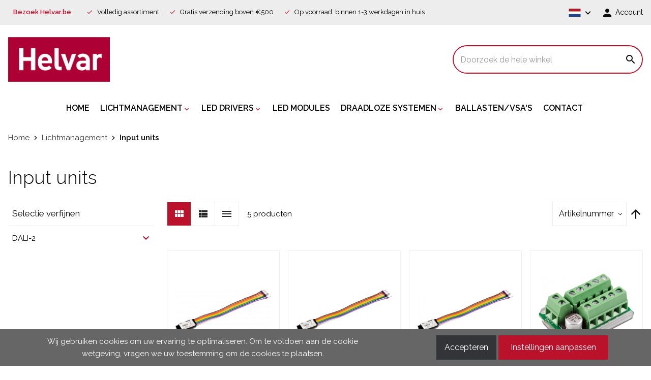

--- FILE ---
content_type: text/html; charset=UTF-8
request_url: https://webshop.helvar.be/lichtmanagement/input-units
body_size: 40963
content:
<!doctype html>
<html lang="nl">
    <head >
        <script>
    var LOCALE = 'nl\u002DNL';
    var BASE_URL = 'https\u003A\u002F\u002Fwebshop.helvar.be\u002F';
    var require = {
        'baseUrl': 'https\u003A\u002F\u002Fwebshop.helvar.be\u002Fstatic\u002Fversion1752060562\u002Ffrontend\u002FHelvar\u002Fdefault\u002Fnl_NL'
    };</script>        <meta charset="utf-8"/><script type="text/javascript">(window.NREUM||(NREUM={})).init={privacy:{cookies_enabled:true},ajax:{deny_list:["bam.nr-data.net"]},feature_flags:["soft_nav"],distributed_tracing:{enabled:true}};(window.NREUM||(NREUM={})).loader_config={agentID:"1834946541",accountID:"369064",trustKey:"369064",xpid:"VwAOUVBXGwIGXFZaAwIGUF0=",licenseKey:"4a21a65142",applicationID:"1687843169",browserID:"1834946541"};;/*! For license information please see nr-loader-spa-1.308.0.min.js.LICENSE.txt */
(()=>{var e,t,r={384:(e,t,r)=>{"use strict";r.d(t,{NT:()=>a,US:()=>u,Zm:()=>o,bQ:()=>d,dV:()=>c,pV:()=>l});var n=r(6154),i=r(1863),s=r(1910);const a={beacon:"bam.nr-data.net",errorBeacon:"bam.nr-data.net"};function o(){return n.gm.NREUM||(n.gm.NREUM={}),void 0===n.gm.newrelic&&(n.gm.newrelic=n.gm.NREUM),n.gm.NREUM}function c(){let e=o();return e.o||(e.o={ST:n.gm.setTimeout,SI:n.gm.setImmediate||n.gm.setInterval,CT:n.gm.clearTimeout,XHR:n.gm.XMLHttpRequest,REQ:n.gm.Request,EV:n.gm.Event,PR:n.gm.Promise,MO:n.gm.MutationObserver,FETCH:n.gm.fetch,WS:n.gm.WebSocket},(0,s.i)(...Object.values(e.o))),e}function d(e,t){let r=o();r.initializedAgents??={},t.initializedAt={ms:(0,i.t)(),date:new Date},r.initializedAgents[e]=t}function u(e,t){o()[e]=t}function l(){return function(){let e=o();const t=e.info||{};e.info={beacon:a.beacon,errorBeacon:a.errorBeacon,...t}}(),function(){let e=o();const t=e.init||{};e.init={...t}}(),c(),function(){let e=o();const t=e.loader_config||{};e.loader_config={...t}}(),o()}},782:(e,t,r)=>{"use strict";r.d(t,{T:()=>n});const n=r(860).K7.pageViewTiming},860:(e,t,r)=>{"use strict";r.d(t,{$J:()=>u,K7:()=>c,P3:()=>d,XX:()=>i,Yy:()=>o,df:()=>s,qY:()=>n,v4:()=>a});const n="events",i="jserrors",s="browser/blobs",a="rum",o="browser/logs",c={ajax:"ajax",genericEvents:"generic_events",jserrors:i,logging:"logging",metrics:"metrics",pageAction:"page_action",pageViewEvent:"page_view_event",pageViewTiming:"page_view_timing",sessionReplay:"session_replay",sessionTrace:"session_trace",softNav:"soft_navigations",spa:"spa"},d={[c.pageViewEvent]:1,[c.pageViewTiming]:2,[c.metrics]:3,[c.jserrors]:4,[c.spa]:5,[c.ajax]:6,[c.sessionTrace]:7,[c.softNav]:8,[c.sessionReplay]:9,[c.logging]:10,[c.genericEvents]:11},u={[c.pageViewEvent]:a,[c.pageViewTiming]:n,[c.ajax]:n,[c.spa]:n,[c.softNav]:n,[c.metrics]:i,[c.jserrors]:i,[c.sessionTrace]:s,[c.sessionReplay]:s,[c.logging]:o,[c.genericEvents]:"ins"}},944:(e,t,r)=>{"use strict";r.d(t,{R:()=>i});var n=r(3241);function i(e,t){"function"==typeof console.debug&&(console.debug("New Relic Warning: https://github.com/newrelic/newrelic-browser-agent/blob/main/docs/warning-codes.md#".concat(e),t),(0,n.W)({agentIdentifier:null,drained:null,type:"data",name:"warn",feature:"warn",data:{code:e,secondary:t}}))}},993:(e,t,r)=>{"use strict";r.d(t,{A$:()=>s,ET:()=>a,TZ:()=>o,p_:()=>i});var n=r(860);const i={ERROR:"ERROR",WARN:"WARN",INFO:"INFO",DEBUG:"DEBUG",TRACE:"TRACE"},s={OFF:0,ERROR:1,WARN:2,INFO:3,DEBUG:4,TRACE:5},a="log",o=n.K7.logging},1541:(e,t,r)=>{"use strict";r.d(t,{U:()=>i,f:()=>n});const n={MFE:"MFE",BA:"BA"};function i(e,t){if(2!==t?.harvestEndpointVersion)return{};const r=t.agentRef.runtime.appMetadata.agents[0].entityGuid;return e?{"source.id":e.id,"source.name":e.name,"source.type":e.type,"parent.id":e.parent?.id||r,"parent.type":e.parent?.type||n.BA}:{"entity.guid":r,appId:t.agentRef.info.applicationID}}},1687:(e,t,r)=>{"use strict";r.d(t,{Ak:()=>d,Ze:()=>h,x3:()=>u});var n=r(3241),i=r(7836),s=r(3606),a=r(860),o=r(2646);const c={};function d(e,t){const r={staged:!1,priority:a.P3[t]||0};l(e),c[e].get(t)||c[e].set(t,r)}function u(e,t){e&&c[e]&&(c[e].get(t)&&c[e].delete(t),p(e,t,!1),c[e].size&&f(e))}function l(e){if(!e)throw new Error("agentIdentifier required");c[e]||(c[e]=new Map)}function h(e="",t="feature",r=!1){if(l(e),!e||!c[e].get(t)||r)return p(e,t);c[e].get(t).staged=!0,f(e)}function f(e){const t=Array.from(c[e]);t.every(([e,t])=>t.staged)&&(t.sort((e,t)=>e[1].priority-t[1].priority),t.forEach(([t])=>{c[e].delete(t),p(e,t)}))}function p(e,t,r=!0){const a=e?i.ee.get(e):i.ee,c=s.i.handlers;if(!a.aborted&&a.backlog&&c){if((0,n.W)({agentIdentifier:e,type:"lifecycle",name:"drain",feature:t}),r){const e=a.backlog[t],r=c[t];if(r){for(let t=0;e&&t<e.length;++t)g(e[t],r);Object.entries(r).forEach(([e,t])=>{Object.values(t||{}).forEach(t=>{t[0]?.on&&t[0]?.context()instanceof o.y&&t[0].on(e,t[1])})})}}a.isolatedBacklog||delete c[t],a.backlog[t]=null,a.emit("drain-"+t,[])}}function g(e,t){var r=e[1];Object.values(t[r]||{}).forEach(t=>{var r=e[0];if(t[0]===r){var n=t[1],i=e[3],s=e[2];n.apply(i,s)}})}},1738:(e,t,r)=>{"use strict";r.d(t,{U:()=>f,Y:()=>h});var n=r(3241),i=r(9908),s=r(1863),a=r(944),o=r(5701),c=r(3969),d=r(8362),u=r(860),l=r(4261);function h(e,t,r,s){const h=s||r;!h||h[e]&&h[e]!==d.d.prototype[e]||(h[e]=function(){(0,i.p)(c.xV,["API/"+e+"/called"],void 0,u.K7.metrics,r.ee),(0,n.W)({agentIdentifier:r.agentIdentifier,drained:!!o.B?.[r.agentIdentifier],type:"data",name:"api",feature:l.Pl+e,data:{}});try{return t.apply(this,arguments)}catch(e){(0,a.R)(23,e)}})}function f(e,t,r,n,a){const o=e.info;null===r?delete o.jsAttributes[t]:o.jsAttributes[t]=r,(a||null===r)&&(0,i.p)(l.Pl+n,[(0,s.t)(),t,r],void 0,"session",e.ee)}},1741:(e,t,r)=>{"use strict";r.d(t,{W:()=>s});var n=r(944),i=r(4261);class s{#e(e,...t){if(this[e]!==s.prototype[e])return this[e](...t);(0,n.R)(35,e)}addPageAction(e,t){return this.#e(i.hG,e,t)}register(e){return this.#e(i.eY,e)}recordCustomEvent(e,t){return this.#e(i.fF,e,t)}setPageViewName(e,t){return this.#e(i.Fw,e,t)}setCustomAttribute(e,t,r){return this.#e(i.cD,e,t,r)}noticeError(e,t){return this.#e(i.o5,e,t)}setUserId(e,t=!1){return this.#e(i.Dl,e,t)}setApplicationVersion(e){return this.#e(i.nb,e)}setErrorHandler(e){return this.#e(i.bt,e)}addRelease(e,t){return this.#e(i.k6,e,t)}log(e,t){return this.#e(i.$9,e,t)}start(){return this.#e(i.d3)}finished(e){return this.#e(i.BL,e)}recordReplay(){return this.#e(i.CH)}pauseReplay(){return this.#e(i.Tb)}addToTrace(e){return this.#e(i.U2,e)}setCurrentRouteName(e){return this.#e(i.PA,e)}interaction(e){return this.#e(i.dT,e)}wrapLogger(e,t,r){return this.#e(i.Wb,e,t,r)}measure(e,t){return this.#e(i.V1,e,t)}consent(e){return this.#e(i.Pv,e)}}},1863:(e,t,r)=>{"use strict";function n(){return Math.floor(performance.now())}r.d(t,{t:()=>n})},1910:(e,t,r)=>{"use strict";r.d(t,{i:()=>s});var n=r(944);const i=new Map;function s(...e){return e.every(e=>{if(i.has(e))return i.get(e);const t="function"==typeof e?e.toString():"",r=t.includes("[native code]"),s=t.includes("nrWrapper");return r||s||(0,n.R)(64,e?.name||t),i.set(e,r),r})}},2555:(e,t,r)=>{"use strict";r.d(t,{D:()=>o,f:()=>a});var n=r(384),i=r(8122);const s={beacon:n.NT.beacon,errorBeacon:n.NT.errorBeacon,licenseKey:void 0,applicationID:void 0,sa:void 0,queueTime:void 0,applicationTime:void 0,ttGuid:void 0,user:void 0,account:void 0,product:void 0,extra:void 0,jsAttributes:{},userAttributes:void 0,atts:void 0,transactionName:void 0,tNamePlain:void 0};function a(e){try{return!!e.licenseKey&&!!e.errorBeacon&&!!e.applicationID}catch(e){return!1}}const o=e=>(0,i.a)(e,s)},2614:(e,t,r)=>{"use strict";r.d(t,{BB:()=>a,H3:()=>n,g:()=>d,iL:()=>c,tS:()=>o,uh:()=>i,wk:()=>s});const n="NRBA",i="SESSION",s=144e5,a=18e5,o={STARTED:"session-started",PAUSE:"session-pause",RESET:"session-reset",RESUME:"session-resume",UPDATE:"session-update"},c={SAME_TAB:"same-tab",CROSS_TAB:"cross-tab"},d={OFF:0,FULL:1,ERROR:2}},2646:(e,t,r)=>{"use strict";r.d(t,{y:()=>n});class n{constructor(e){this.contextId=e}}},2843:(e,t,r)=>{"use strict";r.d(t,{G:()=>s,u:()=>i});var n=r(3878);function i(e,t=!1,r,i){(0,n.DD)("visibilitychange",function(){if(t)return void("hidden"===document.visibilityState&&e());e(document.visibilityState)},r,i)}function s(e,t,r){(0,n.sp)("pagehide",e,t,r)}},3241:(e,t,r)=>{"use strict";r.d(t,{W:()=>s});var n=r(6154);const i="newrelic";function s(e={}){try{n.gm.dispatchEvent(new CustomEvent(i,{detail:e}))}catch(e){}}},3304:(e,t,r)=>{"use strict";r.d(t,{A:()=>s});var n=r(7836);const i=()=>{const e=new WeakSet;return(t,r)=>{if("object"==typeof r&&null!==r){if(e.has(r))return;e.add(r)}return r}};function s(e){try{return JSON.stringify(e,i())??""}catch(e){try{n.ee.emit("internal-error",[e])}catch(e){}return""}}},3333:(e,t,r)=>{"use strict";r.d(t,{$v:()=>u,TZ:()=>n,Xh:()=>c,Zp:()=>i,kd:()=>d,mq:()=>o,nf:()=>a,qN:()=>s});const n=r(860).K7.genericEvents,i=["auxclick","click","copy","keydown","paste","scrollend"],s=["focus","blur"],a=4,o=1e3,c=2e3,d=["PageAction","UserAction","BrowserPerformance"],u={RESOURCES:"experimental.resources",REGISTER:"register"}},3434:(e,t,r)=>{"use strict";r.d(t,{Jt:()=>s,YM:()=>d});var n=r(7836),i=r(5607);const s="nr@original:".concat(i.W),a=50;var o=Object.prototype.hasOwnProperty,c=!1;function d(e,t){return e||(e=n.ee),r.inPlace=function(e,t,n,i,s){n||(n="");const a="-"===n.charAt(0);for(let o=0;o<t.length;o++){const c=t[o],d=e[c];l(d)||(e[c]=r(d,a?c+n:n,i,c,s))}},r.flag=s,r;function r(t,r,n,c,d){return l(t)?t:(r||(r=""),nrWrapper[s]=t,function(e,t,r){if(Object.defineProperty&&Object.keys)try{return Object.keys(e).forEach(function(r){Object.defineProperty(t,r,{get:function(){return e[r]},set:function(t){return e[r]=t,t}})}),t}catch(e){u([e],r)}for(var n in e)o.call(e,n)&&(t[n]=e[n])}(t,nrWrapper,e),nrWrapper);function nrWrapper(){var s,o,l,h;let f;try{o=this,s=[...arguments],l="function"==typeof n?n(s,o):n||{}}catch(t){u([t,"",[s,o,c],l],e)}i(r+"start",[s,o,c],l,d);const p=performance.now();let g;try{return h=t.apply(o,s),g=performance.now(),h}catch(e){throw g=performance.now(),i(r+"err",[s,o,e],l,d),f=e,f}finally{const e=g-p,t={start:p,end:g,duration:e,isLongTask:e>=a,methodName:c,thrownError:f};t.isLongTask&&i("long-task",[t,o],l,d),i(r+"end",[s,o,h],l,d)}}}function i(r,n,i,s){if(!c||t){var a=c;c=!0;try{e.emit(r,n,i,t,s)}catch(t){u([t,r,n,i],e)}c=a}}}function u(e,t){t||(t=n.ee);try{t.emit("internal-error",e)}catch(e){}}function l(e){return!(e&&"function"==typeof e&&e.apply&&!e[s])}},3606:(e,t,r)=>{"use strict";r.d(t,{i:()=>s});var n=r(9908);s.on=a;var i=s.handlers={};function s(e,t,r,s){a(s||n.d,i,e,t,r)}function a(e,t,r,i,s){s||(s="feature"),e||(e=n.d);var a=t[s]=t[s]||{};(a[r]=a[r]||[]).push([e,i])}},3738:(e,t,r)=>{"use strict";r.d(t,{He:()=>i,Kp:()=>o,Lc:()=>d,Rz:()=>u,TZ:()=>n,bD:()=>s,d3:()=>a,jx:()=>l,sl:()=>h,uP:()=>c});const n=r(860).K7.sessionTrace,i="bstResource",s="resource",a="-start",o="-end",c="fn"+a,d="fn"+o,u="pushState",l=1e3,h=3e4},3785:(e,t,r)=>{"use strict";r.d(t,{R:()=>c,b:()=>d});var n=r(9908),i=r(1863),s=r(860),a=r(3969),o=r(993);function c(e,t,r={},c=o.p_.INFO,d=!0,u,l=(0,i.t)()){(0,n.p)(a.xV,["API/logging/".concat(c.toLowerCase(),"/called")],void 0,s.K7.metrics,e),(0,n.p)(o.ET,[l,t,r,c,d,u],void 0,s.K7.logging,e)}function d(e){return"string"==typeof e&&Object.values(o.p_).some(t=>t===e.toUpperCase().trim())}},3878:(e,t,r)=>{"use strict";function n(e,t){return{capture:e,passive:!1,signal:t}}function i(e,t,r=!1,i){window.addEventListener(e,t,n(r,i))}function s(e,t,r=!1,i){document.addEventListener(e,t,n(r,i))}r.d(t,{DD:()=>s,jT:()=>n,sp:()=>i})},3962:(e,t,r)=>{"use strict";r.d(t,{AM:()=>a,O2:()=>l,OV:()=>s,Qu:()=>h,TZ:()=>c,ih:()=>f,pP:()=>o,t1:()=>u,tC:()=>i,wD:()=>d});var n=r(860);const i=["click","keydown","submit"],s="popstate",a="api",o="initialPageLoad",c=n.K7.softNav,d=5e3,u=500,l={INITIAL_PAGE_LOAD:"",ROUTE_CHANGE:1,UNSPECIFIED:2},h={INTERACTION:1,AJAX:2,CUSTOM_END:3,CUSTOM_TRACER:4},f={IP:"in progress",PF:"pending finish",FIN:"finished",CAN:"cancelled"}},3969:(e,t,r)=>{"use strict";r.d(t,{TZ:()=>n,XG:()=>o,rs:()=>i,xV:()=>a,z_:()=>s});const n=r(860).K7.metrics,i="sm",s="cm",a="storeSupportabilityMetrics",o="storeEventMetrics"},4234:(e,t,r)=>{"use strict";r.d(t,{W:()=>s});var n=r(7836),i=r(1687);class s{constructor(e,t){this.agentIdentifier=e,this.ee=n.ee.get(e),this.featureName=t,this.blocked=!1}deregisterDrain(){(0,i.x3)(this.agentIdentifier,this.featureName)}}},4261:(e,t,r)=>{"use strict";r.d(t,{$9:()=>u,BL:()=>c,CH:()=>p,Dl:()=>R,Fw:()=>w,PA:()=>v,Pl:()=>n,Pv:()=>A,Tb:()=>h,U2:()=>a,V1:()=>E,Wb:()=>T,bt:()=>y,cD:()=>b,d3:()=>x,dT:()=>d,eY:()=>g,fF:()=>f,hG:()=>s,hw:()=>i,k6:()=>o,nb:()=>m,o5:()=>l});const n="api-",i=n+"ixn-",s="addPageAction",a="addToTrace",o="addRelease",c="finished",d="interaction",u="log",l="noticeError",h="pauseReplay",f="recordCustomEvent",p="recordReplay",g="register",m="setApplicationVersion",v="setCurrentRouteName",b="setCustomAttribute",y="setErrorHandler",w="setPageViewName",R="setUserId",x="start",T="wrapLogger",E="measure",A="consent"},5205:(e,t,r)=>{"use strict";r.d(t,{j:()=>S});var n=r(384),i=r(1741);var s=r(2555),a=r(3333);const o=e=>{if(!e||"string"!=typeof e)return!1;try{document.createDocumentFragment().querySelector(e)}catch{return!1}return!0};var c=r(2614),d=r(944),u=r(8122);const l="[data-nr-mask]",h=e=>(0,u.a)(e,(()=>{const e={feature_flags:[],experimental:{allow_registered_children:!1,resources:!1},mask_selector:"*",block_selector:"[data-nr-block]",mask_input_options:{color:!1,date:!1,"datetime-local":!1,email:!1,month:!1,number:!1,range:!1,search:!1,tel:!1,text:!1,time:!1,url:!1,week:!1,textarea:!1,select:!1,password:!0}};return{ajax:{deny_list:void 0,block_internal:!0,enabled:!0,autoStart:!0},api:{get allow_registered_children(){return e.feature_flags.includes(a.$v.REGISTER)||e.experimental.allow_registered_children},set allow_registered_children(t){e.experimental.allow_registered_children=t},duplicate_registered_data:!1},browser_consent_mode:{enabled:!1},distributed_tracing:{enabled:void 0,exclude_newrelic_header:void 0,cors_use_newrelic_header:void 0,cors_use_tracecontext_headers:void 0,allowed_origins:void 0},get feature_flags(){return e.feature_flags},set feature_flags(t){e.feature_flags=t},generic_events:{enabled:!0,autoStart:!0},harvest:{interval:30},jserrors:{enabled:!0,autoStart:!0},logging:{enabled:!0,autoStart:!0},metrics:{enabled:!0,autoStart:!0},obfuscate:void 0,page_action:{enabled:!0},page_view_event:{enabled:!0,autoStart:!0},page_view_timing:{enabled:!0,autoStart:!0},performance:{capture_marks:!1,capture_measures:!1,capture_detail:!0,resources:{get enabled(){return e.feature_flags.includes(a.$v.RESOURCES)||e.experimental.resources},set enabled(t){e.experimental.resources=t},asset_types:[],first_party_domains:[],ignore_newrelic:!0}},privacy:{cookies_enabled:!0},proxy:{assets:void 0,beacon:void 0},session:{expiresMs:c.wk,inactiveMs:c.BB},session_replay:{autoStart:!0,enabled:!1,preload:!1,sampling_rate:10,error_sampling_rate:100,collect_fonts:!1,inline_images:!1,fix_stylesheets:!0,mask_all_inputs:!0,get mask_text_selector(){return e.mask_selector},set mask_text_selector(t){o(t)?e.mask_selector="".concat(t,",").concat(l):""===t||null===t?e.mask_selector=l:(0,d.R)(5,t)},get block_class(){return"nr-block"},get ignore_class(){return"nr-ignore"},get mask_text_class(){return"nr-mask"},get block_selector(){return e.block_selector},set block_selector(t){o(t)?e.block_selector+=",".concat(t):""!==t&&(0,d.R)(6,t)},get mask_input_options(){return e.mask_input_options},set mask_input_options(t){t&&"object"==typeof t?e.mask_input_options={...t,password:!0}:(0,d.R)(7,t)}},session_trace:{enabled:!0,autoStart:!0},soft_navigations:{enabled:!0,autoStart:!0},spa:{enabled:!0,autoStart:!0},ssl:void 0,user_actions:{enabled:!0,elementAttributes:["id","className","tagName","type"]}}})());var f=r(6154),p=r(9324);let g=0;const m={buildEnv:p.F3,distMethod:p.Xs,version:p.xv,originTime:f.WN},v={consented:!1},b={appMetadata:{},get consented(){return this.session?.state?.consent||v.consented},set consented(e){v.consented=e},customTransaction:void 0,denyList:void 0,disabled:!1,harvester:void 0,isolatedBacklog:!1,isRecording:!1,loaderType:void 0,maxBytes:3e4,obfuscator:void 0,onerror:void 0,ptid:void 0,releaseIds:{},session:void 0,timeKeeper:void 0,registeredEntities:[],jsAttributesMetadata:{bytes:0},get harvestCount(){return++g}},y=e=>{const t=(0,u.a)(e,b),r=Object.keys(m).reduce((e,t)=>(e[t]={value:m[t],writable:!1,configurable:!0,enumerable:!0},e),{});return Object.defineProperties(t,r)};var w=r(5701);const R=e=>{const t=e.startsWith("http");e+="/",r.p=t?e:"https://"+e};var x=r(7836),T=r(3241);const E={accountID:void 0,trustKey:void 0,agentID:void 0,licenseKey:void 0,applicationID:void 0,xpid:void 0},A=e=>(0,u.a)(e,E),_=new Set;function S(e,t={},r,a){let{init:o,info:c,loader_config:d,runtime:u={},exposed:l=!0}=t;if(!c){const e=(0,n.pV)();o=e.init,c=e.info,d=e.loader_config}e.init=h(o||{}),e.loader_config=A(d||{}),c.jsAttributes??={},f.bv&&(c.jsAttributes.isWorker=!0),e.info=(0,s.D)(c);const p=e.init,g=[c.beacon,c.errorBeacon];_.has(e.agentIdentifier)||(p.proxy.assets&&(R(p.proxy.assets),g.push(p.proxy.assets)),p.proxy.beacon&&g.push(p.proxy.beacon),e.beacons=[...g],function(e){const t=(0,n.pV)();Object.getOwnPropertyNames(i.W.prototype).forEach(r=>{const n=i.W.prototype[r];if("function"!=typeof n||"constructor"===n)return;let s=t[r];e[r]&&!1!==e.exposed&&"micro-agent"!==e.runtime?.loaderType&&(t[r]=(...t)=>{const n=e[r](...t);return s?s(...t):n})})}(e),(0,n.US)("activatedFeatures",w.B)),u.denyList=[...p.ajax.deny_list||[],...p.ajax.block_internal?g:[]],u.ptid=e.agentIdentifier,u.loaderType=r,e.runtime=y(u),_.has(e.agentIdentifier)||(e.ee=x.ee.get(e.agentIdentifier),e.exposed=l,(0,T.W)({agentIdentifier:e.agentIdentifier,drained:!!w.B?.[e.agentIdentifier],type:"lifecycle",name:"initialize",feature:void 0,data:e.config})),_.add(e.agentIdentifier)}},5270:(e,t,r)=>{"use strict";r.d(t,{Aw:()=>a,SR:()=>s,rF:()=>o});var n=r(384),i=r(7767);function s(e){return!!(0,n.dV)().o.MO&&(0,i.V)(e)&&!0===e?.session_trace.enabled}function a(e){return!0===e?.session_replay.preload&&s(e)}function o(e,t){try{if("string"==typeof t?.type){if("password"===t.type.toLowerCase())return"*".repeat(e?.length||0);if(void 0!==t?.dataset?.nrUnmask||t?.classList?.contains("nr-unmask"))return e}}catch(e){}return"string"==typeof e?e.replace(/[\S]/g,"*"):"*".repeat(e?.length||0)}},5289:(e,t,r)=>{"use strict";r.d(t,{GG:()=>a,Qr:()=>c,sB:()=>o});var n=r(3878),i=r(6389);function s(){return"undefined"==typeof document||"complete"===document.readyState}function a(e,t){if(s())return e();const r=(0,i.J)(e),a=setInterval(()=>{s()&&(clearInterval(a),r())},500);(0,n.sp)("load",r,t)}function o(e){if(s())return e();(0,n.DD)("DOMContentLoaded",e)}function c(e){if(s())return e();(0,n.sp)("popstate",e)}},5607:(e,t,r)=>{"use strict";r.d(t,{W:()=>n});const n=(0,r(9566).bz)()},5701:(e,t,r)=>{"use strict";r.d(t,{B:()=>s,t:()=>a});var n=r(3241);const i=new Set,s={};function a(e,t){const r=t.agentIdentifier;s[r]??={},e&&"object"==typeof e&&(i.has(r)||(t.ee.emit("rumresp",[e]),s[r]=e,i.add(r),(0,n.W)({agentIdentifier:r,loaded:!0,drained:!0,type:"lifecycle",name:"load",feature:void 0,data:e})))}},6154:(e,t,r)=>{"use strict";r.d(t,{OF:()=>d,RI:()=>i,WN:()=>h,bv:()=>s,eN:()=>f,gm:()=>a,lR:()=>l,m:()=>c,mw:()=>o,sb:()=>u});var n=r(1863);const i="undefined"!=typeof window&&!!window.document,s="undefined"!=typeof WorkerGlobalScope&&("undefined"!=typeof self&&self instanceof WorkerGlobalScope&&self.navigator instanceof WorkerNavigator||"undefined"!=typeof globalThis&&globalThis instanceof WorkerGlobalScope&&globalThis.navigator instanceof WorkerNavigator),a=i?window:"undefined"!=typeof WorkerGlobalScope&&("undefined"!=typeof self&&self instanceof WorkerGlobalScope&&self||"undefined"!=typeof globalThis&&globalThis instanceof WorkerGlobalScope&&globalThis),o=Boolean("hidden"===a?.document?.visibilityState),c=""+a?.location,d=/iPad|iPhone|iPod/.test(a.navigator?.userAgent),u=d&&"undefined"==typeof SharedWorker,l=(()=>{const e=a.navigator?.userAgent?.match(/Firefox[/\s](\d+\.\d+)/);return Array.isArray(e)&&e.length>=2?+e[1]:0})(),h=Date.now()-(0,n.t)(),f=()=>"undefined"!=typeof PerformanceNavigationTiming&&a?.performance?.getEntriesByType("navigation")?.[0]?.responseStart},6344:(e,t,r)=>{"use strict";r.d(t,{BB:()=>u,Qb:()=>l,TZ:()=>i,Ug:()=>a,Vh:()=>s,_s:()=>o,bc:()=>d,yP:()=>c});var n=r(2614);const i=r(860).K7.sessionReplay,s="errorDuringReplay",a=.12,o={DomContentLoaded:0,Load:1,FullSnapshot:2,IncrementalSnapshot:3,Meta:4,Custom:5},c={[n.g.ERROR]:15e3,[n.g.FULL]:3e5,[n.g.OFF]:0},d={RESET:{message:"Session was reset",sm:"Reset"},IMPORT:{message:"Recorder failed to import",sm:"Import"},TOO_MANY:{message:"429: Too Many Requests",sm:"Too-Many"},TOO_BIG:{message:"Payload was too large",sm:"Too-Big"},CROSS_TAB:{message:"Session Entity was set to OFF on another tab",sm:"Cross-Tab"},ENTITLEMENTS:{message:"Session Replay is not allowed and will not be started",sm:"Entitlement"}},u=5e3,l={API:"api",RESUME:"resume",SWITCH_TO_FULL:"switchToFull",INITIALIZE:"initialize",PRELOAD:"preload"}},6389:(e,t,r)=>{"use strict";function n(e,t=500,r={}){const n=r?.leading||!1;let i;return(...r)=>{n&&void 0===i&&(e.apply(this,r),i=setTimeout(()=>{i=clearTimeout(i)},t)),n||(clearTimeout(i),i=setTimeout(()=>{e.apply(this,r)},t))}}function i(e){let t=!1;return(...r)=>{t||(t=!0,e.apply(this,r))}}r.d(t,{J:()=>i,s:()=>n})},6630:(e,t,r)=>{"use strict";r.d(t,{T:()=>n});const n=r(860).K7.pageViewEvent},6774:(e,t,r)=>{"use strict";r.d(t,{T:()=>n});const n=r(860).K7.jserrors},7295:(e,t,r)=>{"use strict";r.d(t,{Xv:()=>a,gX:()=>i,iW:()=>s});var n=[];function i(e){if(!e||s(e))return!1;if(0===n.length)return!0;if("*"===n[0].hostname)return!1;for(var t=0;t<n.length;t++){var r=n[t];if(r.hostname.test(e.hostname)&&r.pathname.test(e.pathname))return!1}return!0}function s(e){return void 0===e.hostname}function a(e){if(n=[],e&&e.length)for(var t=0;t<e.length;t++){let r=e[t];if(!r)continue;if("*"===r)return void(n=[{hostname:"*"}]);0===r.indexOf("http://")?r=r.substring(7):0===r.indexOf("https://")&&(r=r.substring(8));const i=r.indexOf("/");let s,a;i>0?(s=r.substring(0,i),a=r.substring(i)):(s=r,a="*");let[c]=s.split(":");n.push({hostname:o(c),pathname:o(a,!0)})}}function o(e,t=!1){const r=e.replace(/[.+?^${}()|[\]\\]/g,e=>"\\"+e).replace(/\*/g,".*?");return new RegExp((t?"^":"")+r+"$")}},7485:(e,t,r)=>{"use strict";r.d(t,{D:()=>i});var n=r(6154);function i(e){if(0===(e||"").indexOf("data:"))return{protocol:"data"};try{const t=new URL(e,location.href),r={port:t.port,hostname:t.hostname,pathname:t.pathname,search:t.search,protocol:t.protocol.slice(0,t.protocol.indexOf(":")),sameOrigin:t.protocol===n.gm?.location?.protocol&&t.host===n.gm?.location?.host};return r.port&&""!==r.port||("http:"===t.protocol&&(r.port="80"),"https:"===t.protocol&&(r.port="443")),r.pathname&&""!==r.pathname?r.pathname.startsWith("/")||(r.pathname="/".concat(r.pathname)):r.pathname="/",r}catch(e){return{}}}},7699:(e,t,r)=>{"use strict";r.d(t,{It:()=>s,KC:()=>o,No:()=>i,qh:()=>a});var n=r(860);const i=16e3,s=1e6,a="SESSION_ERROR",o={[n.K7.logging]:!0,[n.K7.genericEvents]:!1,[n.K7.jserrors]:!1,[n.K7.ajax]:!1}},7767:(e,t,r)=>{"use strict";r.d(t,{V:()=>i});var n=r(6154);const i=e=>n.RI&&!0===e?.privacy.cookies_enabled},7836:(e,t,r)=>{"use strict";r.d(t,{P:()=>o,ee:()=>c});var n=r(384),i=r(8990),s=r(2646),a=r(5607);const o="nr@context:".concat(a.W),c=function e(t,r){var n={},a={},u={},l=!1;try{l=16===r.length&&d.initializedAgents?.[r]?.runtime.isolatedBacklog}catch(e){}var h={on:p,addEventListener:p,removeEventListener:function(e,t){var r=n[e];if(!r)return;for(var i=0;i<r.length;i++)r[i]===t&&r.splice(i,1)},emit:function(e,r,n,i,s){!1!==s&&(s=!0);if(c.aborted&&!i)return;t&&s&&t.emit(e,r,n);var o=f(n);g(e).forEach(e=>{e.apply(o,r)});var d=v()[a[e]];d&&d.push([h,e,r,o]);return o},get:m,listeners:g,context:f,buffer:function(e,t){const r=v();if(t=t||"feature",h.aborted)return;Object.entries(e||{}).forEach(([e,n])=>{a[n]=t,t in r||(r[t]=[])})},abort:function(){h._aborted=!0,Object.keys(h.backlog).forEach(e=>{delete h.backlog[e]})},isBuffering:function(e){return!!v()[a[e]]},debugId:r,backlog:l?{}:t&&"object"==typeof t.backlog?t.backlog:{},isolatedBacklog:l};return Object.defineProperty(h,"aborted",{get:()=>{let e=h._aborted||!1;return e||(t&&(e=t.aborted),e)}}),h;function f(e){return e&&e instanceof s.y?e:e?(0,i.I)(e,o,()=>new s.y(o)):new s.y(o)}function p(e,t){n[e]=g(e).concat(t)}function g(e){return n[e]||[]}function m(t){return u[t]=u[t]||e(h,t)}function v(){return h.backlog}}(void 0,"globalEE"),d=(0,n.Zm)();d.ee||(d.ee=c)},8122:(e,t,r)=>{"use strict";r.d(t,{a:()=>i});var n=r(944);function i(e,t){try{if(!e||"object"!=typeof e)return(0,n.R)(3);if(!t||"object"!=typeof t)return(0,n.R)(4);const r=Object.create(Object.getPrototypeOf(t),Object.getOwnPropertyDescriptors(t)),s=0===Object.keys(r).length?e:r;for(let a in s)if(void 0!==e[a])try{if(null===e[a]){r[a]=null;continue}Array.isArray(e[a])&&Array.isArray(t[a])?r[a]=Array.from(new Set([...e[a],...t[a]])):"object"==typeof e[a]&&"object"==typeof t[a]?r[a]=i(e[a],t[a]):r[a]=e[a]}catch(e){r[a]||(0,n.R)(1,e)}return r}catch(e){(0,n.R)(2,e)}}},8139:(e,t,r)=>{"use strict";r.d(t,{u:()=>h});var n=r(7836),i=r(3434),s=r(8990),a=r(6154);const o={},c=a.gm.XMLHttpRequest,d="addEventListener",u="removeEventListener",l="nr@wrapped:".concat(n.P);function h(e){var t=function(e){return(e||n.ee).get("events")}(e);if(o[t.debugId]++)return t;o[t.debugId]=1;var r=(0,i.YM)(t,!0);function h(e){r.inPlace(e,[d,u],"-",p)}function p(e,t){return e[1]}return"getPrototypeOf"in Object&&(a.RI&&f(document,h),c&&f(c.prototype,h),f(a.gm,h)),t.on(d+"-start",function(e,t){var n=e[1];if(null!==n&&("function"==typeof n||"object"==typeof n)&&"newrelic"!==e[0]){var i=(0,s.I)(n,l,function(){var e={object:function(){if("function"!=typeof n.handleEvent)return;return n.handleEvent.apply(n,arguments)},function:n}[typeof n];return e?r(e,"fn-",null,e.name||"anonymous"):n});this.wrapped=e[1]=i}}),t.on(u+"-start",function(e){e[1]=this.wrapped||e[1]}),t}function f(e,t,...r){let n=e;for(;"object"==typeof n&&!Object.prototype.hasOwnProperty.call(n,d);)n=Object.getPrototypeOf(n);n&&t(n,...r)}},8362:(e,t,r)=>{"use strict";r.d(t,{d:()=>s});var n=r(9566),i=r(1741);class s extends i.W{agentIdentifier=(0,n.LA)(16)}},8374:(e,t,r)=>{r.nc=(()=>{try{return document?.currentScript?.nonce}catch(e){}return""})()},8990:(e,t,r)=>{"use strict";r.d(t,{I:()=>i});var n=Object.prototype.hasOwnProperty;function i(e,t,r){if(n.call(e,t))return e[t];var i=r();if(Object.defineProperty&&Object.keys)try{return Object.defineProperty(e,t,{value:i,writable:!0,enumerable:!1}),i}catch(e){}return e[t]=i,i}},9119:(e,t,r)=>{"use strict";r.d(t,{L:()=>s});var n=/([^?#]*)[^#]*(#[^?]*|$).*/,i=/([^?#]*)().*/;function s(e,t){return e?e.replace(t?n:i,"$1$2"):e}},9300:(e,t,r)=>{"use strict";r.d(t,{T:()=>n});const n=r(860).K7.ajax},9324:(e,t,r)=>{"use strict";r.d(t,{AJ:()=>a,F3:()=>i,Xs:()=>s,Yq:()=>o,xv:()=>n});const n="1.308.0",i="PROD",s="CDN",a="@newrelic/rrweb",o="1.0.1"},9566:(e,t,r)=>{"use strict";r.d(t,{LA:()=>o,ZF:()=>c,bz:()=>a,el:()=>d});var n=r(6154);const i="xxxxxxxx-xxxx-4xxx-yxxx-xxxxxxxxxxxx";function s(e,t){return e?15&e[t]:16*Math.random()|0}function a(){const e=n.gm?.crypto||n.gm?.msCrypto;let t,r=0;return e&&e.getRandomValues&&(t=e.getRandomValues(new Uint8Array(30))),i.split("").map(e=>"x"===e?s(t,r++).toString(16):"y"===e?(3&s()|8).toString(16):e).join("")}function o(e){const t=n.gm?.crypto||n.gm?.msCrypto;let r,i=0;t&&t.getRandomValues&&(r=t.getRandomValues(new Uint8Array(e)));const a=[];for(var o=0;o<e;o++)a.push(s(r,i++).toString(16));return a.join("")}function c(){return o(16)}function d(){return o(32)}},9908:(e,t,r)=>{"use strict";r.d(t,{d:()=>n,p:()=>i});var n=r(7836).ee.get("handle");function i(e,t,r,i,s){s?(s.buffer([e],i),s.emit(e,t,r)):(n.buffer([e],i),n.emit(e,t,r))}}},n={};function i(e){var t=n[e];if(void 0!==t)return t.exports;var s=n[e]={exports:{}};return r[e](s,s.exports,i),s.exports}i.m=r,i.d=(e,t)=>{for(var r in t)i.o(t,r)&&!i.o(e,r)&&Object.defineProperty(e,r,{enumerable:!0,get:t[r]})},i.f={},i.e=e=>Promise.all(Object.keys(i.f).reduce((t,r)=>(i.f[r](e,t),t),[])),i.u=e=>({212:"nr-spa-compressor",249:"nr-spa-recorder",478:"nr-spa"}[e]+"-1.308.0.min.js"),i.o=(e,t)=>Object.prototype.hasOwnProperty.call(e,t),e={},t="NRBA-1.308.0.PROD:",i.l=(r,n,s,a)=>{if(e[r])e[r].push(n);else{var o,c;if(void 0!==s)for(var d=document.getElementsByTagName("script"),u=0;u<d.length;u++){var l=d[u];if(l.getAttribute("src")==r||l.getAttribute("data-webpack")==t+s){o=l;break}}if(!o){c=!0;var h={478:"sha512-RSfSVnmHk59T/uIPbdSE0LPeqcEdF4/+XhfJdBuccH5rYMOEZDhFdtnh6X6nJk7hGpzHd9Ujhsy7lZEz/ORYCQ==",249:"sha512-ehJXhmntm85NSqW4MkhfQqmeKFulra3klDyY0OPDUE+sQ3GokHlPh1pmAzuNy//3j4ac6lzIbmXLvGQBMYmrkg==",212:"sha512-B9h4CR46ndKRgMBcK+j67uSR2RCnJfGefU+A7FrgR/k42ovXy5x/MAVFiSvFxuVeEk/pNLgvYGMp1cBSK/G6Fg=="};(o=document.createElement("script")).charset="utf-8",i.nc&&o.setAttribute("nonce",i.nc),o.setAttribute("data-webpack",t+s),o.src=r,0!==o.src.indexOf(window.location.origin+"/")&&(o.crossOrigin="anonymous"),h[a]&&(o.integrity=h[a])}e[r]=[n];var f=(t,n)=>{o.onerror=o.onload=null,clearTimeout(p);var i=e[r];if(delete e[r],o.parentNode&&o.parentNode.removeChild(o),i&&i.forEach(e=>e(n)),t)return t(n)},p=setTimeout(f.bind(null,void 0,{type:"timeout",target:o}),12e4);o.onerror=f.bind(null,o.onerror),o.onload=f.bind(null,o.onload),c&&document.head.appendChild(o)}},i.r=e=>{"undefined"!=typeof Symbol&&Symbol.toStringTag&&Object.defineProperty(e,Symbol.toStringTag,{value:"Module"}),Object.defineProperty(e,"__esModule",{value:!0})},i.p="https://js-agent.newrelic.com/",(()=>{var e={38:0,788:0};i.f.j=(t,r)=>{var n=i.o(e,t)?e[t]:void 0;if(0!==n)if(n)r.push(n[2]);else{var s=new Promise((r,i)=>n=e[t]=[r,i]);r.push(n[2]=s);var a=i.p+i.u(t),o=new Error;i.l(a,r=>{if(i.o(e,t)&&(0!==(n=e[t])&&(e[t]=void 0),n)){var s=r&&("load"===r.type?"missing":r.type),a=r&&r.target&&r.target.src;o.message="Loading chunk "+t+" failed: ("+s+": "+a+")",o.name="ChunkLoadError",o.type=s,o.request=a,n[1](o)}},"chunk-"+t,t)}};var t=(t,r)=>{var n,s,[a,o,c]=r,d=0;if(a.some(t=>0!==e[t])){for(n in o)i.o(o,n)&&(i.m[n]=o[n]);if(c)c(i)}for(t&&t(r);d<a.length;d++)s=a[d],i.o(e,s)&&e[s]&&e[s][0](),e[s]=0},r=self["webpackChunk:NRBA-1.308.0.PROD"]=self["webpackChunk:NRBA-1.308.0.PROD"]||[];r.forEach(t.bind(null,0)),r.push=t.bind(null,r.push.bind(r))})(),(()=>{"use strict";i(8374);var e=i(8362),t=i(860);const r=Object.values(t.K7);var n=i(5205);var s=i(9908),a=i(1863),o=i(4261),c=i(1738);var d=i(1687),u=i(4234),l=i(5289),h=i(6154),f=i(944),p=i(5270),g=i(7767),m=i(6389),v=i(7699);class b extends u.W{constructor(e,t){super(e.agentIdentifier,t),this.agentRef=e,this.abortHandler=void 0,this.featAggregate=void 0,this.loadedSuccessfully=void 0,this.onAggregateImported=new Promise(e=>{this.loadedSuccessfully=e}),this.deferred=Promise.resolve(),!1===e.init[this.featureName].autoStart?this.deferred=new Promise((t,r)=>{this.ee.on("manual-start-all",(0,m.J)(()=>{(0,d.Ak)(e.agentIdentifier,this.featureName),t()}))}):(0,d.Ak)(e.agentIdentifier,t)}importAggregator(e,t,r={}){if(this.featAggregate)return;const n=async()=>{let n;await this.deferred;try{if((0,g.V)(e.init)){const{setupAgentSession:t}=await i.e(478).then(i.bind(i,8766));n=t(e)}}catch(e){(0,f.R)(20,e),this.ee.emit("internal-error",[e]),(0,s.p)(v.qh,[e],void 0,this.featureName,this.ee)}try{if(!this.#t(this.featureName,n,e.init))return(0,d.Ze)(this.agentIdentifier,this.featureName),void this.loadedSuccessfully(!1);const{Aggregate:i}=await t();this.featAggregate=new i(e,r),e.runtime.harvester.initializedAggregates.push(this.featAggregate),this.loadedSuccessfully(!0)}catch(e){(0,f.R)(34,e),this.abortHandler?.(),(0,d.Ze)(this.agentIdentifier,this.featureName,!0),this.loadedSuccessfully(!1),this.ee&&this.ee.abort()}};h.RI?(0,l.GG)(()=>n(),!0):n()}#t(e,r,n){if(this.blocked)return!1;switch(e){case t.K7.sessionReplay:return(0,p.SR)(n)&&!!r;case t.K7.sessionTrace:return!!r;default:return!0}}}var y=i(6630),w=i(2614),R=i(3241);class x extends b{static featureName=y.T;constructor(e){var t;super(e,y.T),this.setupInspectionEvents(e.agentIdentifier),t=e,(0,c.Y)(o.Fw,function(e,r){"string"==typeof e&&("/"!==e.charAt(0)&&(e="/"+e),t.runtime.customTransaction=(r||"http://custom.transaction")+e,(0,s.p)(o.Pl+o.Fw,[(0,a.t)()],void 0,void 0,t.ee))},t),this.importAggregator(e,()=>i.e(478).then(i.bind(i,2467)))}setupInspectionEvents(e){const t=(t,r)=>{t&&(0,R.W)({agentIdentifier:e,timeStamp:t.timeStamp,loaded:"complete"===t.target.readyState,type:"window",name:r,data:t.target.location+""})};(0,l.sB)(e=>{t(e,"DOMContentLoaded")}),(0,l.GG)(e=>{t(e,"load")}),(0,l.Qr)(e=>{t(e,"navigate")}),this.ee.on(w.tS.UPDATE,(t,r)=>{(0,R.W)({agentIdentifier:e,type:"lifecycle",name:"session",data:r})})}}var T=i(384);class E extends e.d{constructor(e){var t;(super(),h.gm)?(this.features={},(0,T.bQ)(this.agentIdentifier,this),this.desiredFeatures=new Set(e.features||[]),this.desiredFeatures.add(x),(0,n.j)(this,e,e.loaderType||"agent"),t=this,(0,c.Y)(o.cD,function(e,r,n=!1){if("string"==typeof e){if(["string","number","boolean"].includes(typeof r)||null===r)return(0,c.U)(t,e,r,o.cD,n);(0,f.R)(40,typeof r)}else(0,f.R)(39,typeof e)},t),function(e){(0,c.Y)(o.Dl,function(t,r=!1){if("string"!=typeof t&&null!==t)return void(0,f.R)(41,typeof t);const n=e.info.jsAttributes["enduser.id"];r&&null!=n&&n!==t?(0,s.p)(o.Pl+"setUserIdAndResetSession",[t],void 0,"session",e.ee):(0,c.U)(e,"enduser.id",t,o.Dl,!0)},e)}(this),function(e){(0,c.Y)(o.nb,function(t){if("string"==typeof t||null===t)return(0,c.U)(e,"application.version",t,o.nb,!1);(0,f.R)(42,typeof t)},e)}(this),function(e){(0,c.Y)(o.d3,function(){e.ee.emit("manual-start-all")},e)}(this),function(e){(0,c.Y)(o.Pv,function(t=!0){if("boolean"==typeof t){if((0,s.p)(o.Pl+o.Pv,[t],void 0,"session",e.ee),e.runtime.consented=t,t){const t=e.features.page_view_event;t.onAggregateImported.then(e=>{const r=t.featAggregate;e&&!r.sentRum&&r.sendRum()})}}else(0,f.R)(65,typeof t)},e)}(this),this.run()):(0,f.R)(21)}get config(){return{info:this.info,init:this.init,loader_config:this.loader_config,runtime:this.runtime}}get api(){return this}run(){try{const e=function(e){const t={};return r.forEach(r=>{t[r]=!!e[r]?.enabled}),t}(this.init),n=[...this.desiredFeatures];n.sort((e,r)=>t.P3[e.featureName]-t.P3[r.featureName]),n.forEach(r=>{if(!e[r.featureName]&&r.featureName!==t.K7.pageViewEvent)return;if(r.featureName===t.K7.spa)return void(0,f.R)(67);const n=function(e){switch(e){case t.K7.ajax:return[t.K7.jserrors];case t.K7.sessionTrace:return[t.K7.ajax,t.K7.pageViewEvent];case t.K7.sessionReplay:return[t.K7.sessionTrace];case t.K7.pageViewTiming:return[t.K7.pageViewEvent];default:return[]}}(r.featureName).filter(e=>!(e in this.features));n.length>0&&(0,f.R)(36,{targetFeature:r.featureName,missingDependencies:n}),this.features[r.featureName]=new r(this)})}catch(e){(0,f.R)(22,e);for(const e in this.features)this.features[e].abortHandler?.();const t=(0,T.Zm)();delete t.initializedAgents[this.agentIdentifier]?.features,delete this.sharedAggregator;return t.ee.get(this.agentIdentifier).abort(),!1}}}var A=i(2843),_=i(782);class S extends b{static featureName=_.T;constructor(e){super(e,_.T),h.RI&&((0,A.u)(()=>(0,s.p)("docHidden",[(0,a.t)()],void 0,_.T,this.ee),!0),(0,A.G)(()=>(0,s.p)("winPagehide",[(0,a.t)()],void 0,_.T,this.ee)),this.importAggregator(e,()=>i.e(478).then(i.bind(i,9917))))}}var O=i(3969);class I extends b{static featureName=O.TZ;constructor(e){super(e,O.TZ),h.RI&&document.addEventListener("securitypolicyviolation",e=>{(0,s.p)(O.xV,["Generic/CSPViolation/Detected"],void 0,this.featureName,this.ee)}),this.importAggregator(e,()=>i.e(478).then(i.bind(i,6555)))}}var N=i(6774),P=i(3878),k=i(3304);class D{constructor(e,t,r,n,i){this.name="UncaughtError",this.message="string"==typeof e?e:(0,k.A)(e),this.sourceURL=t,this.line=r,this.column=n,this.__newrelic=i}}function C(e){return M(e)?e:new D(void 0!==e?.message?e.message:e,e?.filename||e?.sourceURL,e?.lineno||e?.line,e?.colno||e?.col,e?.__newrelic,e?.cause)}function j(e){const t="Unhandled Promise Rejection: ";if(!e?.reason)return;if(M(e.reason)){try{e.reason.message.startsWith(t)||(e.reason.message=t+e.reason.message)}catch(e){}return C(e.reason)}const r=C(e.reason);return(r.message||"").startsWith(t)||(r.message=t+r.message),r}function L(e){if(e.error instanceof SyntaxError&&!/:\d+$/.test(e.error.stack?.trim())){const t=new D(e.message,e.filename,e.lineno,e.colno,e.error.__newrelic,e.cause);return t.name=SyntaxError.name,t}return M(e.error)?e.error:C(e)}function M(e){return e instanceof Error&&!!e.stack}function H(e,r,n,i,o=(0,a.t)()){"string"==typeof e&&(e=new Error(e)),(0,s.p)("err",[e,o,!1,r,n.runtime.isRecording,void 0,i],void 0,t.K7.jserrors,n.ee),(0,s.p)("uaErr",[],void 0,t.K7.genericEvents,n.ee)}var B=i(1541),K=i(993),W=i(3785);function U(e,{customAttributes:t={},level:r=K.p_.INFO}={},n,i,s=(0,a.t)()){(0,W.R)(n.ee,e,t,r,!1,i,s)}function F(e,r,n,i,c=(0,a.t)()){(0,s.p)(o.Pl+o.hG,[c,e,r,i],void 0,t.K7.genericEvents,n.ee)}function V(e,r,n,i,c=(0,a.t)()){const{start:d,end:u,customAttributes:l}=r||{},h={customAttributes:l||{}};if("object"!=typeof h.customAttributes||"string"!=typeof e||0===e.length)return void(0,f.R)(57);const p=(e,t)=>null==e?t:"number"==typeof e?e:e instanceof PerformanceMark?e.startTime:Number.NaN;if(h.start=p(d,0),h.end=p(u,c),Number.isNaN(h.start)||Number.isNaN(h.end))(0,f.R)(57);else{if(h.duration=h.end-h.start,!(h.duration<0))return(0,s.p)(o.Pl+o.V1,[h,e,i],void 0,t.K7.genericEvents,n.ee),h;(0,f.R)(58)}}function G(e,r={},n,i,c=(0,a.t)()){(0,s.p)(o.Pl+o.fF,[c,e,r,i],void 0,t.K7.genericEvents,n.ee)}function z(e){(0,c.Y)(o.eY,function(t){return Y(e,t)},e)}function Y(e,r,n){(0,f.R)(54,"newrelic.register"),r||={},r.type=B.f.MFE,r.licenseKey||=e.info.licenseKey,r.blocked=!1,r.parent=n||{},Array.isArray(r.tags)||(r.tags=[]);const i={};r.tags.forEach(e=>{"name"!==e&&"id"!==e&&(i["source.".concat(e)]=!0)}),r.isolated??=!0;let o=()=>{};const c=e.runtime.registeredEntities;if(!r.isolated){const e=c.find(({metadata:{target:{id:e}}})=>e===r.id&&!r.isolated);if(e)return e}const d=e=>{r.blocked=!0,o=e};function u(e){return"string"==typeof e&&!!e.trim()&&e.trim().length<501||"number"==typeof e}e.init.api.allow_registered_children||d((0,m.J)(()=>(0,f.R)(55))),u(r.id)&&u(r.name)||d((0,m.J)(()=>(0,f.R)(48,r)));const l={addPageAction:(t,n={})=>g(F,[t,{...i,...n},e],r),deregister:()=>{d((0,m.J)(()=>(0,f.R)(68)))},log:(t,n={})=>g(U,[t,{...n,customAttributes:{...i,...n.customAttributes||{}}},e],r),measure:(t,n={})=>g(V,[t,{...n,customAttributes:{...i,...n.customAttributes||{}}},e],r),noticeError:(t,n={})=>g(H,[t,{...i,...n},e],r),register:(t={})=>g(Y,[e,t],l.metadata.target),recordCustomEvent:(t,n={})=>g(G,[t,{...i,...n},e],r),setApplicationVersion:e=>p("application.version",e),setCustomAttribute:(e,t)=>p(e,t),setUserId:e=>p("enduser.id",e),metadata:{customAttributes:i,target:r}},h=()=>(r.blocked&&o(),r.blocked);h()||c.push(l);const p=(e,t)=>{h()||(i[e]=t)},g=(r,n,i)=>{if(h())return;const o=(0,a.t)();(0,s.p)(O.xV,["API/register/".concat(r.name,"/called")],void 0,t.K7.metrics,e.ee);try{if(e.init.api.duplicate_registered_data&&"register"!==r.name){let e=n;if(n[1]instanceof Object){const t={"child.id":i.id,"child.type":i.type};e="customAttributes"in n[1]?[n[0],{...n[1],customAttributes:{...n[1].customAttributes,...t}},...n.slice(2)]:[n[0],{...n[1],...t},...n.slice(2)]}r(...e,void 0,o)}return r(...n,i,o)}catch(e){(0,f.R)(50,e)}};return l}class Z extends b{static featureName=N.T;constructor(e){var t;super(e,N.T),t=e,(0,c.Y)(o.o5,(e,r)=>H(e,r,t),t),function(e){(0,c.Y)(o.bt,function(t){e.runtime.onerror=t},e)}(e),function(e){let t=0;(0,c.Y)(o.k6,function(e,r){++t>10||(this.runtime.releaseIds[e.slice(-200)]=(""+r).slice(-200))},e)}(e),z(e);try{this.removeOnAbort=new AbortController}catch(e){}this.ee.on("internal-error",(t,r)=>{this.abortHandler&&(0,s.p)("ierr",[C(t),(0,a.t)(),!0,{},e.runtime.isRecording,r],void 0,this.featureName,this.ee)}),h.gm.addEventListener("unhandledrejection",t=>{this.abortHandler&&(0,s.p)("err",[j(t),(0,a.t)(),!1,{unhandledPromiseRejection:1},e.runtime.isRecording],void 0,this.featureName,this.ee)},(0,P.jT)(!1,this.removeOnAbort?.signal)),h.gm.addEventListener("error",t=>{this.abortHandler&&(0,s.p)("err",[L(t),(0,a.t)(),!1,{},e.runtime.isRecording],void 0,this.featureName,this.ee)},(0,P.jT)(!1,this.removeOnAbort?.signal)),this.abortHandler=this.#r,this.importAggregator(e,()=>i.e(478).then(i.bind(i,2176)))}#r(){this.removeOnAbort?.abort(),this.abortHandler=void 0}}var q=i(8990);let X=1;function J(e){const t=typeof e;return!e||"object"!==t&&"function"!==t?-1:e===h.gm?0:(0,q.I)(e,"nr@id",function(){return X++})}function Q(e){if("string"==typeof e&&e.length)return e.length;if("object"==typeof e){if("undefined"!=typeof ArrayBuffer&&e instanceof ArrayBuffer&&e.byteLength)return e.byteLength;if("undefined"!=typeof Blob&&e instanceof Blob&&e.size)return e.size;if(!("undefined"!=typeof FormData&&e instanceof FormData))try{return(0,k.A)(e).length}catch(e){return}}}var ee=i(8139),te=i(7836),re=i(3434);const ne={},ie=["open","send"];function se(e){var t=e||te.ee;const r=function(e){return(e||te.ee).get("xhr")}(t);if(void 0===h.gm.XMLHttpRequest)return r;if(ne[r.debugId]++)return r;ne[r.debugId]=1,(0,ee.u)(t);var n=(0,re.YM)(r),i=h.gm.XMLHttpRequest,s=h.gm.MutationObserver,a=h.gm.Promise,o=h.gm.setInterval,c="readystatechange",d=["onload","onerror","onabort","onloadstart","onloadend","onprogress","ontimeout"],u=[],l=h.gm.XMLHttpRequest=function(e){const t=new i(e),s=r.context(t);try{r.emit("new-xhr",[t],s),t.addEventListener(c,(a=s,function(){var e=this;e.readyState>3&&!a.resolved&&(a.resolved=!0,r.emit("xhr-resolved",[],e)),n.inPlace(e,d,"fn-",y)}),(0,P.jT)(!1))}catch(e){(0,f.R)(15,e);try{r.emit("internal-error",[e])}catch(e){}}var a;return t};function p(e,t){n.inPlace(t,["onreadystatechange"],"fn-",y)}if(function(e,t){for(var r in e)t[r]=e[r]}(i,l),l.prototype=i.prototype,n.inPlace(l.prototype,ie,"-xhr-",y),r.on("send-xhr-start",function(e,t){p(e,t),function(e){u.push(e),s&&(g?g.then(b):o?o(b):(m=-m,v.data=m))}(t)}),r.on("open-xhr-start",p),s){var g=a&&a.resolve();if(!o&&!a){var m=1,v=document.createTextNode(m);new s(b).observe(v,{characterData:!0})}}else t.on("fn-end",function(e){e[0]&&e[0].type===c||b()});function b(){for(var e=0;e<u.length;e++)p(0,u[e]);u.length&&(u=[])}function y(e,t){return t}return r}var ae="fetch-",oe=ae+"body-",ce=["arrayBuffer","blob","json","text","formData"],de=h.gm.Request,ue=h.gm.Response,le="prototype";const he={};function fe(e){const t=function(e){return(e||te.ee).get("fetch")}(e);if(!(de&&ue&&h.gm.fetch))return t;if(he[t.debugId]++)return t;function r(e,r,n){var i=e[r];"function"==typeof i&&(e[r]=function(){var e,r=[...arguments],s={};t.emit(n+"before-start",[r],s),s[te.P]&&s[te.P].dt&&(e=s[te.P].dt);var a=i.apply(this,r);return t.emit(n+"start",[r,e],a),a.then(function(e){return t.emit(n+"end",[null,e],a),e},function(e){throw t.emit(n+"end",[e],a),e})})}return he[t.debugId]=1,ce.forEach(e=>{r(de[le],e,oe),r(ue[le],e,oe)}),r(h.gm,"fetch",ae),t.on(ae+"end",function(e,r){var n=this;if(r){var i=r.headers.get("content-length");null!==i&&(n.rxSize=i),t.emit(ae+"done",[null,r],n)}else t.emit(ae+"done",[e],n)}),t}var pe=i(7485),ge=i(9566);class me{constructor(e){this.agentRef=e}generateTracePayload(e){const t=this.agentRef.loader_config;if(!this.shouldGenerateTrace(e)||!t)return null;var r=(t.accountID||"").toString()||null,n=(t.agentID||"").toString()||null,i=(t.trustKey||"").toString()||null;if(!r||!n)return null;var s=(0,ge.ZF)(),a=(0,ge.el)(),o=Date.now(),c={spanId:s,traceId:a,timestamp:o};return(e.sameOrigin||this.isAllowedOrigin(e)&&this.useTraceContextHeadersForCors())&&(c.traceContextParentHeader=this.generateTraceContextParentHeader(s,a),c.traceContextStateHeader=this.generateTraceContextStateHeader(s,o,r,n,i)),(e.sameOrigin&&!this.excludeNewrelicHeader()||!e.sameOrigin&&this.isAllowedOrigin(e)&&this.useNewrelicHeaderForCors())&&(c.newrelicHeader=this.generateTraceHeader(s,a,o,r,n,i)),c}generateTraceContextParentHeader(e,t){return"00-"+t+"-"+e+"-01"}generateTraceContextStateHeader(e,t,r,n,i){return i+"@nr=0-1-"+r+"-"+n+"-"+e+"----"+t}generateTraceHeader(e,t,r,n,i,s){if(!("function"==typeof h.gm?.btoa))return null;var a={v:[0,1],d:{ty:"Browser",ac:n,ap:i,id:e,tr:t,ti:r}};return s&&n!==s&&(a.d.tk=s),btoa((0,k.A)(a))}shouldGenerateTrace(e){return this.agentRef.init?.distributed_tracing?.enabled&&this.isAllowedOrigin(e)}isAllowedOrigin(e){var t=!1;const r=this.agentRef.init?.distributed_tracing;if(e.sameOrigin)t=!0;else if(r?.allowed_origins instanceof Array)for(var n=0;n<r.allowed_origins.length;n++){var i=(0,pe.D)(r.allowed_origins[n]);if(e.hostname===i.hostname&&e.protocol===i.protocol&&e.port===i.port){t=!0;break}}return t}excludeNewrelicHeader(){var e=this.agentRef.init?.distributed_tracing;return!!e&&!!e.exclude_newrelic_header}useNewrelicHeaderForCors(){var e=this.agentRef.init?.distributed_tracing;return!!e&&!1!==e.cors_use_newrelic_header}useTraceContextHeadersForCors(){var e=this.agentRef.init?.distributed_tracing;return!!e&&!!e.cors_use_tracecontext_headers}}var ve=i(9300),be=i(7295);function ye(e){return"string"==typeof e?e:e instanceof(0,T.dV)().o.REQ?e.url:h.gm?.URL&&e instanceof URL?e.href:void 0}var we=["load","error","abort","timeout"],Re=we.length,xe=(0,T.dV)().o.REQ,Te=(0,T.dV)().o.XHR;const Ee="X-NewRelic-App-Data";class Ae extends b{static featureName=ve.T;constructor(e){super(e,ve.T),this.dt=new me(e),this.handler=(e,t,r,n)=>(0,s.p)(e,t,r,n,this.ee);try{const e={xmlhttprequest:"xhr",fetch:"fetch",beacon:"beacon"};h.gm?.performance?.getEntriesByType("resource").forEach(r=>{if(r.initiatorType in e&&0!==r.responseStatus){const n={status:r.responseStatus},i={rxSize:r.transferSize,duration:Math.floor(r.duration),cbTime:0};_e(n,r.name),this.handler("xhr",[n,i,r.startTime,r.responseEnd,e[r.initiatorType]],void 0,t.K7.ajax)}})}catch(e){}fe(this.ee),se(this.ee),function(e,r,n,i){function o(e){var t=this;t.totalCbs=0,t.called=0,t.cbTime=0,t.end=T,t.ended=!1,t.xhrGuids={},t.lastSize=null,t.loadCaptureCalled=!1,t.params=this.params||{},t.metrics=this.metrics||{},t.latestLongtaskEnd=0,e.addEventListener("load",function(r){E(t,e)},(0,P.jT)(!1)),h.lR||e.addEventListener("progress",function(e){t.lastSize=e.loaded},(0,P.jT)(!1))}function c(e){this.params={method:e[0]},_e(this,e[1]),this.metrics={}}function d(t,r){e.loader_config.xpid&&this.sameOrigin&&r.setRequestHeader("X-NewRelic-ID",e.loader_config.xpid);var n=i.generateTracePayload(this.parsedOrigin);if(n){var s=!1;n.newrelicHeader&&(r.setRequestHeader("newrelic",n.newrelicHeader),s=!0),n.traceContextParentHeader&&(r.setRequestHeader("traceparent",n.traceContextParentHeader),n.traceContextStateHeader&&r.setRequestHeader("tracestate",n.traceContextStateHeader),s=!0),s&&(this.dt=n)}}function u(e,t){var n=this.metrics,i=e[0],s=this;if(n&&i){var o=Q(i);o&&(n.txSize=o)}this.startTime=(0,a.t)(),this.body=i,this.listener=function(e){try{"abort"!==e.type||s.loadCaptureCalled||(s.params.aborted=!0),("load"!==e.type||s.called===s.totalCbs&&(s.onloadCalled||"function"!=typeof t.onload)&&"function"==typeof s.end)&&s.end(t)}catch(e){try{r.emit("internal-error",[e])}catch(e){}}};for(var c=0;c<Re;c++)t.addEventListener(we[c],this.listener,(0,P.jT)(!1))}function l(e,t,r){this.cbTime+=e,t?this.onloadCalled=!0:this.called+=1,this.called!==this.totalCbs||!this.onloadCalled&&"function"==typeof r.onload||"function"!=typeof this.end||this.end(r)}function f(e,t){var r=""+J(e)+!!t;this.xhrGuids&&!this.xhrGuids[r]&&(this.xhrGuids[r]=!0,this.totalCbs+=1)}function p(e,t){var r=""+J(e)+!!t;this.xhrGuids&&this.xhrGuids[r]&&(delete this.xhrGuids[r],this.totalCbs-=1)}function g(){this.endTime=(0,a.t)()}function m(e,t){t instanceof Te&&"load"===e[0]&&r.emit("xhr-load-added",[e[1],e[2]],t)}function v(e,t){t instanceof Te&&"load"===e[0]&&r.emit("xhr-load-removed",[e[1],e[2]],t)}function b(e,t,r){t instanceof Te&&("onload"===r&&(this.onload=!0),("load"===(e[0]&&e[0].type)||this.onload)&&(this.xhrCbStart=(0,a.t)()))}function y(e,t){this.xhrCbStart&&r.emit("xhr-cb-time",[(0,a.t)()-this.xhrCbStart,this.onload,t],t)}function w(e){var t,r=e[1]||{};if("string"==typeof e[0]?0===(t=e[0]).length&&h.RI&&(t=""+h.gm.location.href):e[0]&&e[0].url?t=e[0].url:h.gm?.URL&&e[0]&&e[0]instanceof URL?t=e[0].href:"function"==typeof e[0].toString&&(t=e[0].toString()),"string"==typeof t&&0!==t.length){t&&(this.parsedOrigin=(0,pe.D)(t),this.sameOrigin=this.parsedOrigin.sameOrigin);var n=i.generateTracePayload(this.parsedOrigin);if(n&&(n.newrelicHeader||n.traceContextParentHeader))if(e[0]&&e[0].headers)o(e[0].headers,n)&&(this.dt=n);else{var s={};for(var a in r)s[a]=r[a];s.headers=new Headers(r.headers||{}),o(s.headers,n)&&(this.dt=n),e.length>1?e[1]=s:e.push(s)}}function o(e,t){var r=!1;return t.newrelicHeader&&(e.set("newrelic",t.newrelicHeader),r=!0),t.traceContextParentHeader&&(e.set("traceparent",t.traceContextParentHeader),t.traceContextStateHeader&&e.set("tracestate",t.traceContextStateHeader),r=!0),r}}function R(e,t){this.params={},this.metrics={},this.startTime=(0,a.t)(),this.dt=t,e.length>=1&&(this.target=e[0]),e.length>=2&&(this.opts=e[1]);var r=this.opts||{},n=this.target;_e(this,ye(n));var i=(""+(n&&n instanceof xe&&n.method||r.method||"GET")).toUpperCase();this.params.method=i,this.body=r.body,this.txSize=Q(r.body)||0}function x(e,r){if(this.endTime=(0,a.t)(),this.params||(this.params={}),(0,be.iW)(this.params))return;let i;this.params.status=r?r.status:0,"string"==typeof this.rxSize&&this.rxSize.length>0&&(i=+this.rxSize);const s={txSize:this.txSize,rxSize:i,duration:(0,a.t)()-this.startTime};n("xhr",[this.params,s,this.startTime,this.endTime,"fetch"],this,t.K7.ajax)}function T(e){const r=this.params,i=this.metrics;if(!this.ended){this.ended=!0;for(let t=0;t<Re;t++)e.removeEventListener(we[t],this.listener,!1);r.aborted||(0,be.iW)(r)||(i.duration=(0,a.t)()-this.startTime,this.loadCaptureCalled||4!==e.readyState?null==r.status&&(r.status=0):E(this,e),i.cbTime=this.cbTime,n("xhr",[r,i,this.startTime,this.endTime,"xhr"],this,t.K7.ajax))}}function E(e,n){e.params.status=n.status;var i=function(e,t){var r=e.responseType;return"json"===r&&null!==t?t:"arraybuffer"===r||"blob"===r||"json"===r?Q(e.response):"text"===r||""===r||void 0===r?Q(e.responseText):void 0}(n,e.lastSize);if(i&&(e.metrics.rxSize=i),e.sameOrigin&&n.getAllResponseHeaders().indexOf(Ee)>=0){var a=n.getResponseHeader(Ee);a&&((0,s.p)(O.rs,["Ajax/CrossApplicationTracing/Header/Seen"],void 0,t.K7.metrics,r),e.params.cat=a.split(", ").pop())}e.loadCaptureCalled=!0}r.on("new-xhr",o),r.on("open-xhr-start",c),r.on("open-xhr-end",d),r.on("send-xhr-start",u),r.on("xhr-cb-time",l),r.on("xhr-load-added",f),r.on("xhr-load-removed",p),r.on("xhr-resolved",g),r.on("addEventListener-end",m),r.on("removeEventListener-end",v),r.on("fn-end",y),r.on("fetch-before-start",w),r.on("fetch-start",R),r.on("fn-start",b),r.on("fetch-done",x)}(e,this.ee,this.handler,this.dt),this.importAggregator(e,()=>i.e(478).then(i.bind(i,3845)))}}function _e(e,t){var r=(0,pe.D)(t),n=e.params||e;n.hostname=r.hostname,n.port=r.port,n.protocol=r.protocol,n.host=r.hostname+":"+r.port,n.pathname=r.pathname,e.parsedOrigin=r,e.sameOrigin=r.sameOrigin}const Se={},Oe=["pushState","replaceState"];function Ie(e){const t=function(e){return(e||te.ee).get("history")}(e);return!h.RI||Se[t.debugId]++||(Se[t.debugId]=1,(0,re.YM)(t).inPlace(window.history,Oe,"-")),t}var Ne=i(3738);function Pe(e){(0,c.Y)(o.BL,function(r=Date.now()){const n=r-h.WN;n<0&&(0,f.R)(62,r),(0,s.p)(O.XG,[o.BL,{time:n}],void 0,t.K7.metrics,e.ee),e.addToTrace({name:o.BL,start:r,origin:"nr"}),(0,s.p)(o.Pl+o.hG,[n,o.BL],void 0,t.K7.genericEvents,e.ee)},e)}const{He:ke,bD:De,d3:Ce,Kp:je,TZ:Le,Lc:Me,uP:He,Rz:Be}=Ne;class Ke extends b{static featureName=Le;constructor(e){var r;super(e,Le),r=e,(0,c.Y)(o.U2,function(e){if(!(e&&"object"==typeof e&&e.name&&e.start))return;const n={n:e.name,s:e.start-h.WN,e:(e.end||e.start)-h.WN,o:e.origin||"",t:"api"};n.s<0||n.e<0||n.e<n.s?(0,f.R)(61,{start:n.s,end:n.e}):(0,s.p)("bstApi",[n],void 0,t.K7.sessionTrace,r.ee)},r),Pe(e);if(!(0,g.V)(e.init))return void this.deregisterDrain();const n=this.ee;let d;Ie(n),this.eventsEE=(0,ee.u)(n),this.eventsEE.on(He,function(e,t){this.bstStart=(0,a.t)()}),this.eventsEE.on(Me,function(e,r){(0,s.p)("bst",[e[0],r,this.bstStart,(0,a.t)()],void 0,t.K7.sessionTrace,n)}),n.on(Be+Ce,function(e){this.time=(0,a.t)(),this.startPath=location.pathname+location.hash}),n.on(Be+je,function(e){(0,s.p)("bstHist",[location.pathname+location.hash,this.startPath,this.time],void 0,t.K7.sessionTrace,n)});try{d=new PerformanceObserver(e=>{const r=e.getEntries();(0,s.p)(ke,[r],void 0,t.K7.sessionTrace,n)}),d.observe({type:De,buffered:!0})}catch(e){}this.importAggregator(e,()=>i.e(478).then(i.bind(i,6974)),{resourceObserver:d})}}var We=i(6344);class Ue extends b{static featureName=We.TZ;#n;recorder;constructor(e){var r;let n;super(e,We.TZ),r=e,(0,c.Y)(o.CH,function(){(0,s.p)(o.CH,[],void 0,t.K7.sessionReplay,r.ee)},r),function(e){(0,c.Y)(o.Tb,function(){(0,s.p)(o.Tb,[],void 0,t.K7.sessionReplay,e.ee)},e)}(e);try{n=JSON.parse(localStorage.getItem("".concat(w.H3,"_").concat(w.uh)))}catch(e){}(0,p.SR)(e.init)&&this.ee.on(o.CH,()=>this.#i()),this.#s(n)&&this.importRecorder().then(e=>{e.startRecording(We.Qb.PRELOAD,n?.sessionReplayMode)}),this.importAggregator(this.agentRef,()=>i.e(478).then(i.bind(i,6167)),this),this.ee.on("err",e=>{this.blocked||this.agentRef.runtime.isRecording&&(this.errorNoticed=!0,(0,s.p)(We.Vh,[e],void 0,this.featureName,this.ee))})}#s(e){return e&&(e.sessionReplayMode===w.g.FULL||e.sessionReplayMode===w.g.ERROR)||(0,p.Aw)(this.agentRef.init)}importRecorder(){return this.recorder?Promise.resolve(this.recorder):(this.#n??=Promise.all([i.e(478),i.e(249)]).then(i.bind(i,4866)).then(({Recorder:e})=>(this.recorder=new e(this),this.recorder)).catch(e=>{throw this.ee.emit("internal-error",[e]),this.blocked=!0,e}),this.#n)}#i(){this.blocked||(this.featAggregate?this.featAggregate.mode!==w.g.FULL&&this.featAggregate.initializeRecording(w.g.FULL,!0,We.Qb.API):this.importRecorder().then(()=>{this.recorder.startRecording(We.Qb.API,w.g.FULL)}))}}var Fe=i(3962);class Ve extends b{static featureName=Fe.TZ;constructor(e){if(super(e,Fe.TZ),function(e){const r=e.ee.get("tracer");function n(){}(0,c.Y)(o.dT,function(e){return(new n).get("object"==typeof e?e:{})},e);const i=n.prototype={createTracer:function(n,i){var o={},c=this,d="function"==typeof i;return(0,s.p)(O.xV,["API/createTracer/called"],void 0,t.K7.metrics,e.ee),function(){if(r.emit((d?"":"no-")+"fn-start",[(0,a.t)(),c,d],o),d)try{return i.apply(this,arguments)}catch(e){const t="string"==typeof e?new Error(e):e;throw r.emit("fn-err",[arguments,this,t],o),t}finally{r.emit("fn-end",[(0,a.t)()],o)}}}};["actionText","setName","setAttribute","save","ignore","onEnd","getContext","end","get"].forEach(r=>{c.Y.apply(this,[r,function(){return(0,s.p)(o.hw+r,[performance.now(),...arguments],this,t.K7.softNav,e.ee),this},e,i])}),(0,c.Y)(o.PA,function(){(0,s.p)(o.hw+"routeName",[performance.now(),...arguments],void 0,t.K7.softNav,e.ee)},e)}(e),!h.RI||!(0,T.dV)().o.MO)return;const r=Ie(this.ee);try{this.removeOnAbort=new AbortController}catch(e){}Fe.tC.forEach(e=>{(0,P.sp)(e,e=>{l(e)},!0,this.removeOnAbort?.signal)});const n=()=>(0,s.p)("newURL",[(0,a.t)(),""+window.location],void 0,this.featureName,this.ee);r.on("pushState-end",n),r.on("replaceState-end",n),(0,P.sp)(Fe.OV,e=>{l(e),(0,s.p)("newURL",[e.timeStamp,""+window.location],void 0,this.featureName,this.ee)},!0,this.removeOnAbort?.signal);let d=!1;const u=new((0,T.dV)().o.MO)((e,t)=>{d||(d=!0,requestAnimationFrame(()=>{(0,s.p)("newDom",[(0,a.t)()],void 0,this.featureName,this.ee),d=!1}))}),l=(0,m.s)(e=>{"loading"!==document.readyState&&((0,s.p)("newUIEvent",[e],void 0,this.featureName,this.ee),u.observe(document.body,{attributes:!0,childList:!0,subtree:!0,characterData:!0}))},100,{leading:!0});this.abortHandler=function(){this.removeOnAbort?.abort(),u.disconnect(),this.abortHandler=void 0},this.importAggregator(e,()=>i.e(478).then(i.bind(i,4393)),{domObserver:u})}}var Ge=i(3333),ze=i(9119);const Ye={},Ze=new Set;function qe(e){return"string"==typeof e?{type:"string",size:(new TextEncoder).encode(e).length}:e instanceof ArrayBuffer?{type:"ArrayBuffer",size:e.byteLength}:e instanceof Blob?{type:"Blob",size:e.size}:e instanceof DataView?{type:"DataView",size:e.byteLength}:ArrayBuffer.isView(e)?{type:"TypedArray",size:e.byteLength}:{type:"unknown",size:0}}class Xe{constructor(e,t){this.timestamp=(0,a.t)(),this.currentUrl=(0,ze.L)(window.location.href),this.socketId=(0,ge.LA)(8),this.requestedUrl=(0,ze.L)(e),this.requestedProtocols=Array.isArray(t)?t.join(","):t||"",this.openedAt=void 0,this.protocol=void 0,this.extensions=void 0,this.binaryType=void 0,this.messageOrigin=void 0,this.messageCount=0,this.messageBytes=0,this.messageBytesMin=0,this.messageBytesMax=0,this.messageTypes=void 0,this.sendCount=0,this.sendBytes=0,this.sendBytesMin=0,this.sendBytesMax=0,this.sendTypes=void 0,this.closedAt=void 0,this.closeCode=void 0,this.closeReason="unknown",this.closeWasClean=void 0,this.connectedDuration=0,this.hasErrors=void 0}}class $e extends b{static featureName=Ge.TZ;constructor(e){super(e,Ge.TZ);const r=e.init.feature_flags.includes("websockets"),n=[e.init.page_action.enabled,e.init.performance.capture_marks,e.init.performance.capture_measures,e.init.performance.resources.enabled,e.init.user_actions.enabled,r];var d;let u,l;if(d=e,(0,c.Y)(o.hG,(e,t)=>F(e,t,d),d),function(e){(0,c.Y)(o.fF,(t,r)=>G(t,r,e),e)}(e),Pe(e),z(e),function(e){(0,c.Y)(o.V1,(t,r)=>V(t,r,e),e)}(e),r&&(l=function(e){if(!(0,T.dV)().o.WS)return e;const t=e.get("websockets");if(Ye[t.debugId]++)return t;Ye[t.debugId]=1,(0,A.G)(()=>{const e=(0,a.t)();Ze.forEach(r=>{r.nrData.closedAt=e,r.nrData.closeCode=1001,r.nrData.closeReason="Page navigating away",r.nrData.closeWasClean=!1,r.nrData.openedAt&&(r.nrData.connectedDuration=e-r.nrData.openedAt),t.emit("ws",[r.nrData],r)})});class r extends WebSocket{static name="WebSocket";static toString(){return"function WebSocket() { [native code] }"}toString(){return"[object WebSocket]"}get[Symbol.toStringTag](){return r.name}#a(e){(e.__newrelic??={}).socketId=this.nrData.socketId,this.nrData.hasErrors??=!0}constructor(...e){super(...e),this.nrData=new Xe(e[0],e[1]),this.addEventListener("open",()=>{this.nrData.openedAt=(0,a.t)(),["protocol","extensions","binaryType"].forEach(e=>{this.nrData[e]=this[e]}),Ze.add(this)}),this.addEventListener("message",e=>{const{type:t,size:r}=qe(e.data);this.nrData.messageOrigin??=(0,ze.L)(e.origin),this.nrData.messageCount++,this.nrData.messageBytes+=r,this.nrData.messageBytesMin=Math.min(this.nrData.messageBytesMin||1/0,r),this.nrData.messageBytesMax=Math.max(this.nrData.messageBytesMax,r),(this.nrData.messageTypes??"").includes(t)||(this.nrData.messageTypes=this.nrData.messageTypes?"".concat(this.nrData.messageTypes,",").concat(t):t)}),this.addEventListener("close",e=>{this.nrData.closedAt=(0,a.t)(),this.nrData.closeCode=e.code,e.reason&&(this.nrData.closeReason=e.reason),this.nrData.closeWasClean=e.wasClean,this.nrData.connectedDuration=this.nrData.closedAt-this.nrData.openedAt,Ze.delete(this),t.emit("ws",[this.nrData],this)})}addEventListener(e,t,...r){const n=this,i="function"==typeof t?function(...e){try{return t.apply(this,e)}catch(e){throw n.#a(e),e}}:t?.handleEvent?{handleEvent:function(...e){try{return t.handleEvent.apply(t,e)}catch(e){throw n.#a(e),e}}}:t;return super.addEventListener(e,i,...r)}send(e){if(this.readyState===WebSocket.OPEN){const{type:t,size:r}=qe(e);this.nrData.sendCount++,this.nrData.sendBytes+=r,this.nrData.sendBytesMin=Math.min(this.nrData.sendBytesMin||1/0,r),this.nrData.sendBytesMax=Math.max(this.nrData.sendBytesMax,r),(this.nrData.sendTypes??"").includes(t)||(this.nrData.sendTypes=this.nrData.sendTypes?"".concat(this.nrData.sendTypes,",").concat(t):t)}try{return super.send(e)}catch(e){throw this.#a(e),e}}close(...e){try{super.close(...e)}catch(e){throw this.#a(e),e}}}return h.gm.WebSocket=r,t}(this.ee)),h.RI){if(fe(this.ee),se(this.ee),u=Ie(this.ee),e.init.user_actions.enabled){function f(t){const r=(0,pe.D)(t);return e.beacons.includes(r.hostname+":"+r.port)}function p(){u.emit("navChange")}Ge.Zp.forEach(e=>(0,P.sp)(e,e=>(0,s.p)("ua",[e],void 0,this.featureName,this.ee),!0)),Ge.qN.forEach(e=>{const t=(0,m.s)(e=>{(0,s.p)("ua",[e],void 0,this.featureName,this.ee)},500,{leading:!0});(0,P.sp)(e,t)}),h.gm.addEventListener("error",()=>{(0,s.p)("uaErr",[],void 0,t.K7.genericEvents,this.ee)},(0,P.jT)(!1,this.removeOnAbort?.signal)),this.ee.on("open-xhr-start",(e,r)=>{f(e[1])||r.addEventListener("readystatechange",()=>{2===r.readyState&&(0,s.p)("uaXhr",[],void 0,t.K7.genericEvents,this.ee)})}),this.ee.on("fetch-start",e=>{e.length>=1&&!f(ye(e[0]))&&(0,s.p)("uaXhr",[],void 0,t.K7.genericEvents,this.ee)}),u.on("pushState-end",p),u.on("replaceState-end",p),window.addEventListener("hashchange",p,(0,P.jT)(!0,this.removeOnAbort?.signal)),window.addEventListener("popstate",p,(0,P.jT)(!0,this.removeOnAbort?.signal))}if(e.init.performance.resources.enabled&&h.gm.PerformanceObserver?.supportedEntryTypes.includes("resource")){new PerformanceObserver(e=>{e.getEntries().forEach(e=>{(0,s.p)("browserPerformance.resource",[e],void 0,this.featureName,this.ee)})}).observe({type:"resource",buffered:!0})}}r&&l.on("ws",e=>{(0,s.p)("ws-complete",[e],void 0,this.featureName,this.ee)});try{this.removeOnAbort=new AbortController}catch(g){}this.abortHandler=()=>{this.removeOnAbort?.abort(),this.abortHandler=void 0},n.some(e=>e)?this.importAggregator(e,()=>i.e(478).then(i.bind(i,8019))):this.deregisterDrain()}}var Je=i(2646);const Qe=new Map;function et(e,t,r,n,i=!0){if("object"!=typeof t||!t||"string"!=typeof r||!r||"function"!=typeof t[r])return(0,f.R)(29);const s=function(e){return(e||te.ee).get("logger")}(e),a=(0,re.YM)(s),o=new Je.y(te.P);o.level=n.level,o.customAttributes=n.customAttributes,o.autoCaptured=i;const c=t[r]?.[re.Jt]||t[r];return Qe.set(c,o),a.inPlace(t,[r],"wrap-logger-",()=>Qe.get(c)),s}var tt=i(1910);class rt extends b{static featureName=K.TZ;constructor(e){var t;super(e,K.TZ),t=e,(0,c.Y)(o.$9,(e,r)=>U(e,r,t),t),function(e){(0,c.Y)(o.Wb,(t,r,{customAttributes:n={},level:i=K.p_.INFO}={})=>{et(e.ee,t,r,{customAttributes:n,level:i},!1)},e)}(e),z(e);const r=this.ee;["log","error","warn","info","debug","trace"].forEach(e=>{(0,tt.i)(h.gm.console[e]),et(r,h.gm.console,e,{level:"log"===e?"info":e})}),this.ee.on("wrap-logger-end",function([e]){const{level:t,customAttributes:n,autoCaptured:i}=this;(0,W.R)(r,e,n,t,i)}),this.importAggregator(e,()=>i.e(478).then(i.bind(i,5288)))}}new E({features:[Ae,x,S,Ke,Ue,I,Z,$e,rt,Ve],loaderType:"spa"})})()})();</script>
<meta name="title" content="Input units - Lichtmanagement • Helvar | Lighting Controls Belgium"/>
<meta name="keywords" content="Helvar webshop, webshop Helvar"/>
<meta name="robots" content="INDEX,FOLLOW"/>
<meta name="viewport" content="width=device-width, initial-scale=1"/>
<title>Input units - Lichtmanagement • Helvar | Lighting Controls Belgium</title>
<link  rel="stylesheet" type="text/css"  media="all" href="https://webshop.helvar.be/static/version1752060562/_cache/merged/c1d0b2597323eeb2df083ec3730c38dd.min.css" />
<link  rel="stylesheet" type="text/css"  media="all" href="https://webshop.helvar.be/static/version1752060562/frontend/Helvar/default/nl_NL/Anowave_Ec/css/ec.min.css" />
<link  rel="stylesheet" type="text/css"  media="screen and (min-width: 768px)" href="https://webshop.helvar.be/static/version1752060562/frontend/Helvar/default/nl_NL/Ves_Megamenu/css/styles-l.min.css" />
<script  type="text/javascript"  src="https://webshop.helvar.be/static/version1752060562/_cache/merged/713225bea2aa4c804dcd4a7320ca28f6.min.js"></script>
<link  rel="stylesheet" href="https://fonts.googleapis.com/css2?family=Raleway:ital,wght@0,300;0,400;0,600;1,400" />
<link  rel="icon" type="image/x-icon" href="https://webshop.helvar.be/media/favicon/default/favicon.png" />
<link  rel="shortcut icon" type="image/x-icon" href="https://webshop.helvar.be/media/favicon/default/favicon.png" />
<link  rel="canonical" href="https://webshop.helvar.be/lichtmanagement/input-units" />
<link  rel="alternate" hreflang="en-nl" href="https://webshop.helvar.be/lichtmanagement/input-units" />
<link  rel="alternate" hreflang="fr-nl" href="https://webshop.helvar.be/lichtmanagement/input-units" />
<link  rel="alternate" hreflang="nl" href="https://webshop.helvar.be/lichtmanagement/input-units" />
<link  rel="stylesheet" type="text/css"  media="all" href="/media/styles.css" />        <!-- BEGIN GOOGLE ANALYTICS CODE -->
<script type="text/x-magento-init">
{
    "*": {
        "Magento_GoogleAnalytics/js/google-analytics": {
            "isCookieRestrictionModeEnabled": 0,
            "currentWebsite": 2,
            "cookieName": "user_allowed_save_cookie",
            "ordersTrackingData": [],
            "pageTrackingData": {"optPageUrl":"","isAnonymizedIpActive":false,"accountId":"UA-20986663-6"}        }
    }
}
</script>
<!-- END GOOGLE ANALYTICS CODE -->
    <script type="text/x-magento-init">
        {
            "*": {
                "Magento_PageCache/js/form-key-provider": {
                    "isPaginationCacheEnabled":
                        0                }
            }
        }
    </script>
<script data-ommit="true" nonce="NsxGI5dwwBtwolsvRTqmEJxhlClIbuo66ijEX1oTezs="></script>

<script data-ommit="true" nonce="tq2Cusps2pkf7VTn8wfzGg9+6osvglhvcbqy8I2wV94=">

	window.dataLayer = window.dataLayer || [];

		
	window.AEC = window.AEC || {};

		
	AEC.Const = 
	{
		TIMING_CATEGORY_ADD_TO_CART:		'Add To Cart Time',
		TIMING_CATEGORY_REMOVE_FROM_CART:	'Remove From Cart Time',
		TIMING_CATEGORY_PRODUCT_CLICK:		'Product Detail Click Time',
		TIMING_CATEGORY_CHECKOUT:			'Checkout Time',
		TIMING_CATEGORY_CHECKOUT_STEP:		'Checkout Step Time',
		TIMING_CATEGORY_PRODUCT_WISHLIST:	'Add to Wishlist Time',
		TIMING_CATEGORY_PRODUCT_COMPARE:	'Add to Compare Time'
	};

	AEC.Const.URL 					= 'https://webshop.helvar.be/';
	AEC.Const.VARIANT_DELIMITER 	= '-';
	AEC.Const.VARIANT_DELIMITER_ATT = ':';

		
	AEC.Const.CHECKOUT_STEP_SHIPPING 	= 1;
	AEC.Const.CHECKOUT_STEP_PAYMENT  	= 2;
	AEC.Const.CHECKOUT_STEP_ORDER  		= 3;

		
	AEC.Const.DIMENSION_SEARCH = 18;

	
	AEC.Const.COOKIE_DIRECTIVE 								= false;
	AEC.Const.COOKIE_DIRECTIVE_ENGINE 						= 0;
	AEC.Const.COOKIE_DIRECTIVE_SEGMENT_MODE 				= false;
	AEC.Const.COOKIE_DIRECTIVE_SEGMENT_MODE_EVENTS			= ["cookieConsentGranted"];	
	AEC.Const.COOKIE_DIRECTIVE_CONSENT_GRANTED_EVENT 		= "cookieConsentGranted";
	AEC.Const.COOKIE_DIRECTIVE_CONSENT_DECLINE_EVENT 		= "cookieConsentDeclined";
	

		
	AEC.Const.COOKIE_DIRECTIVE_CONSENT_GRANTED = AEC.CookieConsent.getConsent("cookieConsentGranted");


	
	AEC.Const.COOKIE_DIRECTIVE_OVERRIDE_DECLINE = false;
	
		
	AEC.Const.CATALOG_CATEGORY_ADD_TO_CART_REDIRECT_EVENT = "catalogCategoryAddToCartRedirect";

		
	AEC.Message = 
	{
		confirm: 			 true,
		confirmRemoveTitle:  "Weet u het zeker?",
		confirmRemove: 		 "Weet u zeker dat u dit product wilt verwijderen uit de winkelwagen?"
	};
			
	AEC.storeName 			= "Nederlands";
	AEC.currencyCode	 	= "EUR";
	AEC.useDefaultValues 	= false;
	AEC.facebook 			= false;
	AEC.facebookInitParams 	= [];

		
	AEC.SUPER = [];

		
	AEC.CONFIGURABLE_SIMPLES = [];

	
	AEC.BUNDLE = {"bundles":[],"options":[]};

	
	AEC.localStorage = true;

		
	AEC.summary = false;

	
	AEC.reset = false;

	
	AEC.tax = 1;

	
	AEC.simples = false;
	
</script>
<script data-ommit="true" nonce="kEZGrhTKcPc4kaHnQMaLk2s4V+enwqIxdUv8CKruo3c=">

    (summary => 
    {
    	if (summary)
    	{
        	let getSummary = (event) => 
        	{
            	AEC.Request.post("https:\/\/webshop.helvar.be\/datalayer\/index\/cart\/",{ event:event }, (response) => 
            	{
                	dataLayer.push(response);
               	});
            };

            ['ec.cookie.remove.item.data','ec.cookie.update.item.data','ec.cookie.add.data'].forEach(event => 
            {
            	AEC.EventDispatcher.on(event, (event => 
            	{
                	return () => 
                	{
                    	setTimeout(() => { getSummary(event); }, 2000);
                    };
                })(event));
            });
    	}
    })(AEC.summary);
	
</script><script data-ommit="true" nonce="s1kspkPsqj83f7iY2yqS7jCNhLMVPooR7fBW/gKRp1I=">

    if ('undefined' !== typeof AEC && AEC.GA4)
    {
    	AEC.GA4.enabled = true;

    	    	
    	AEC.GA4.conversion_event = "purchase";

    	    	
    	AEC.GA4.currency = "EUR";

    	    	
    	AEC.GA4.quote = [];
    }
    
</script><script data-ommit="true" nonce="uH3A72lKFcSdEbRNbr7hUYvBQMeEB+sUCz74O0hYP8I=">

		
	window.dataLayer = window.dataLayer || [];

	
	
		
	var dataLayerTransport = (function()
	{
		var data = [];
		
		return {
			data:[],
			push: function(data)
			{
				this.data.push(data);
				
				return this;
			},
			serialize: function()
			{
				return this.data;
			}
		}	
	})();
	
</script><script data-ommit="true" nonce="+9dDtWUA154wEb1YVxz6sXxbv6VDQU0lBXD0RFGvSy0=">

	/* Dynamic remarketing */
	window.google_tag_params = window.google_tag_params || {};

	/* Default pagetype */
	window.google_tag_params.ecomm_pagetype = "category";

	/* Grouped products collection */
	window.G = [];

	/**
	 * Global revenue 
	 */
	window.revenue = 0;

	/**
	 * DoubleClick
	 */
	window.DoubleClick = 
	{
		DoubleClickRevenue:	 	0,
		DoubleClickTransaction: 0,
		DoubleClickQuantity: 	0
	};
	
	
	AEC.Cookie.visitor({"pageType":"category","pageName":"Input units - Lichtmanagement \u2022 Helvar | Lighting Controls Belgium","websiteCountry":"NL","websiteLanguage":"nl_NL","visitorLoginState":"Logged out","visitorLifetimeValue":0,"visitorExistingCustomer":"Nee","clientStatus":"Not client","page_top_category":"lichtmanagement","page_mid_category":"input-units","visitorType":"NOT LOGGED IN","currentStore":"Nederlands"}).push(dataLayer, false);
	
</script>


<script data-ommit="true" nonce="3vPc8eJvUK/dKQ4I3RPhxg71idWIYSKQ2qFdGNyH9x0=">

    	
</script>
<script data-ommit="true" nonce="pD6bxPjqfKOsH6JU586QOHIwagZ+TiJmaBkGpgwzO8M=">AEC.Bind.apply({"performance":false})</script>

<style>
	.ec-gtm-cookie-directive > div { background: #ffffff; color: #000000; -webkit-border-radius: 8px; -moz-border-radius: 8px; -ms-border-radius: 8px; -o-border-radius: 8px; border-radius: 8px;  }
    .ec-gtm-cookie-directive > div > div > div { padding-left: 0px; }
	.ec-gtm-cookie-directive > div > div > div a.action.accept,
    .ec-gtm-cookie-directive > div > div > div a.action.accept-all { color: #8bc53f; }
	.ec-gtm-cookie-directive > div > div > div a.action.refuse,
    .ec-gtm-cookie-directive > div > div > div a.action.customize { color: #000000; }
	.ec-gtm-cookie-directive > div > div > div .ec-gtm-cookie-directive-note-toggle { color: #8bc53f; }
    .ec-gtm-cookie-directive-segments { background: #ffffff; }
    .ec-gtm-cookie-directive-segments > div input[type="checkbox"] + label:before { border:1px solid #000000; }  
    .ec-gtm-cookie-directive .consent-logo { width: 0px; }
    
</style>    </head>
    <body data-container="body"
          data-mage-init='{"loaderAjax": {}, "loader": { "icon": "https://webshop.helvar.be/static/version1752060562/frontend/Helvar/default/nl_NL/images/loader-2.gif"}}'
        id="html-body" class="page-with-filter page-products categorypath-lichtmanagement-input-units category-input-units catalog-category-view page-layout-2columns-left">
            <style>
        @font-face {
            font-family: Roboto;
            src: url(https://webshop.helvar.be/static/version1752060562/frontend/Helvar/default/nl_NL/fonts/roboto/roboto-v27-latin-500.woff2) format('woff2'),url(https://webshop.helvar.be/static/version1752060562/frontend/Helvar/default/nl_NL/fonts/roboto/roboto-v27-latin-500.woff) format('woff');
            font-weight: 500;
            font-style: normal;
            font-display: swap;
        }
    </style>
    <style>
        @font-face {
            font-family: Roboto;
            src: url(https://webshop.helvar.be/static/version1752060562/frontend/Helvar/default/nl_NL/fonts/roboto/roboto-v27-latin-regular.woff2) format('woff2'),url(https://webshop.helvar.be/static/version1752060562/frontend/Helvar/default/nl_NL/fonts/roboto/roboto-v27-latin-regular.woff) format('woff');
            font-weight: 400;
            font-style: normal;
            font-display: swap;
        }
    </style>
    <style>
        @font-face {
            font-family: Fira Sans;
            src: url(https://webshop.helvar.be/static/version1752060562/frontend/Helvar/default/nl_NL/fonts/firasans/fira-sans-v11-latin-600.woff2) format('woff2'),url(https://webshop.helvar.be/static/version1752060562/frontend/Helvar/default/nl_NL/fonts/firasans/fira-sans-v11-latin-600.woff) format('woff');
            font-weight: 600;
            font-style: normal;
            font-display: swap;
        }
    </style>
    <style>
        @font-face {
            font-family: Fira Sans;
            src: url(https://webshop.helvar.be/static/version1752060562/frontend/Helvar/default/nl_NL/fonts/firasans/fira-sans-v11-latin-regular.woff2) format('woff2'),url(https://webshop.helvar.be/static/version1752060562/frontend/Helvar/default/nl_NL/fonts/firasans/fira-sans-v11-latin-regular.woff) format('woff');
            font-weight: 400;
            font-style: normal;
            font-display: swap;
        }
    </style>
    <style>
        @font-face {
            font-family: WhitelabelIcons;
            src: url(https://webshop.helvar.be/static/version1752060562/frontend/Helvar/default/nl_NL/fonts/whitelabel-icons/whitelabel-icons.woff2) format('woff2'),url(https://webshop.helvar.be/static/version1752060562/frontend/Helvar/default/nl_NL/fonts/whitelabel-icons/whitelabel-icons.woff) format('woff');
            font-weight: 400;
            font-style: regular;
            font-display: swap;
        }
    </style>

<script type="text/x-magento-init">
    {
        "*": {
            "Magento_PageBuilder/js/widget-initializer": {
                "config": {"[data-content-type=\"slider\"][data-appearance=\"default\"]":{"Magento_PageBuilder\/js\/content-type\/slider\/appearance\/default\/widget":false},"[data-content-type=\"map\"]":{"Magento_PageBuilder\/js\/content-type\/map\/appearance\/default\/widget":false},"[data-content-type=\"row\"]":{"Magento_PageBuilder\/js\/content-type\/row\/appearance\/default\/widget":false},"[data-content-type=\"tabs\"]":{"Magento_PageBuilder\/js\/content-type\/tabs\/appearance\/default\/widget":false},"[data-content-type=\"slide\"]":{"Magento_PageBuilder\/js\/content-type\/slide\/appearance\/default\/widget":{"buttonSelector":".pagebuilder-slide-button","showOverlay":"hover","dataRole":"slide"}},"[data-content-type=\"banner\"]":{"Magento_PageBuilder\/js\/content-type\/banner\/appearance\/default\/widget":{"buttonSelector":".pagebuilder-banner-button","showOverlay":"hover","dataRole":"banner"}},"[data-content-type=\"buttons\"]":{"Magento_PageBuilder\/js\/content-type\/buttons\/appearance\/inline\/widget":false},"[data-content-type=\"products\"][data-appearance=\"carousel\"]":{"Magento_PageBuilder\/js\/content-type\/products\/appearance\/carousel\/widget":false}},
                "breakpoints": {"desktop":{"label":"Desktop","stage":true,"default":true,"class":"desktop-switcher","icon":"Magento_PageBuilder::css\/images\/switcher\/switcher-desktop.svg","conditions":{"min-width":"1024px"},"options":{"products":{"default":{"slidesToShow":"5"}}}},"tablet":{"conditions":{"max-width":"1024px","min-width":"768px"},"options":{"products":{"default":{"slidesToShow":"4"},"continuous":{"slidesToShow":"3"}}}},"mobile":{"label":"Mobile","stage":true,"class":"mobile-switcher","icon":"Magento_PageBuilder::css\/images\/switcher\/switcher-mobile.svg","media":"only screen and (max-width: 768px)","conditions":{"max-width":"768px","min-width":"640px"},"options":{"products":{"default":{"slidesToShow":"3"}}}},"mobile-small":{"conditions":{"max-width":"640px"},"options":{"products":{"default":{"slidesToShow":"2"},"continuous":{"slidesToShow":"1"}}}}}            }
        }
    }
</script>

<script type="text/x-magento-init">
    {
        "*": {
            "mage/cookies": {
                "expires": null,
                "path": "\u002F",
                "domain": ".webshop.helvar.be",
                "secure": true,
                "lifetime": "3600"
            }
        }
    }
</script>
    <noscript>
        <div class="message global noscript">
            <div class="content">
                <p>
                    <strong>JavaScript lijkt te zijn uitgeschakeld in uw browser.</strong>
                    <span>
                        Voor de beste gebruikerservaring, zorg ervoor dat javascript ingeschakeld is voor uw browser.                    </span>
                </p>
            </div>
        </div>
    </noscript>

<script>
    window.cookiesConfig = window.cookiesConfig || {};
    window.cookiesConfig.secure = true;
</script><script>    require.config({
        map: {
            '*': {
                wysiwygAdapter: 'mage/adminhtml/wysiwyg/tiny_mce/tinymce5Adapter'
            }
        }
    });</script><script>
    require.config({
        paths: {
            googleMaps: 'https\u003A\u002F\u002Fmaps.googleapis.com\u002Fmaps\u002Fapi\u002Fjs\u003Fv\u003D3\u0026key\u003D'
        },
        config: {
            'Magento_PageBuilder/js/utils/map': {
                style: ''
            },
            'Magento_PageBuilder/js/content-type/map/preview': {
                apiKey: '',
                apiKeyErrorMessage: 'You\u0020must\u0020provide\u0020a\u0020valid\u0020\u003Ca\u0020href\u003D\u0027https\u003A\u002F\u002Fwebshop.helvar.be\u002Fadminhtml\u002Fsystem_config\u002Fedit\u002Fsection\u002Fcms\u002F\u0023cms_pagebuilder\u0027\u0020target\u003D\u0027_blank\u0027\u003EGoogle\u0020Maps\u0020API\u0020key\u003C\u002Fa\u003E\u0020to\u0020use\u0020a\u0020map.'
            },
            'Magento_PageBuilder/js/form/element/map': {
                apiKey: '',
                apiKeyErrorMessage: 'You\u0020must\u0020provide\u0020a\u0020valid\u0020\u003Ca\u0020href\u003D\u0027https\u003A\u002F\u002Fwebshop.helvar.be\u002Fadminhtml\u002Fsystem_config\u002Fedit\u002Fsection\u002Fcms\u002F\u0023cms_pagebuilder\u0027\u0020target\u003D\u0027_blank\u0027\u003EGoogle\u0020Maps\u0020API\u0020key\u003C\u002Fa\u003E\u0020to\u0020use\u0020a\u0020map.'
            },
        }
    });
</script>

<script>
    require.config({
        shim: {
            'Magento_PageBuilder/js/utils/map': {
                deps: ['googleMaps']
            }
        }
    });
</script>
<script>
    require([
        "mage/url",
    ], function(urlBuilder){
        'use strict';
        urlBuilder.setBaseUrl("https://webshop.helvar.be/");
    });
</script><div class="page-wrapper"><header class="page-header"><div class="panel wrapper"><div class="panel header">
<a class="logo"
    href="https://webshop.helvar.be/"
    title=""
    aria-label="store logo">
    <img src="https://webshop.helvar.be/static/version1752060562/frontend/Helvar/default/nl_NL/images/logo.svg"
         title=""
         alt=""
        width="182"        height="55"    />
</a>
<script type="application/ld+json">
	{
		"@context": "http://schema.org/",
		"@type": "Organization",
		"url": "https://webshop.helvar.be/",
		"logo": "https://webshop.helvar.be/static/version1752060562/frontend/Helvar/default/nl_NL/images/logo.svg"
	}
</script>
<div class="header-usps"><div data-content-type="html" data-appearance="default" data-element="main" data-decoded="true"><ul class="contentmanager-usps">
    <li>
        <a href="https://www.helvar.be" rel="noreferrer follow" target="_blank" title="Bezoek Helvar.be">
            <span>Bezoek Helvar.be</span>
        </a>
    </li>
    <li>
        <span class="icon-usp"><span></span></span>
        <span>Volledig assortiment</span>
    </li>
    <li>
        <span class="icon-usp"><span></span></span>
        <span>Gratis verzending boven €500</span>
    </li>
    <li>
        <span class="icon-usp"><span></span></span>
        <span>Op voorraad: binnen 1-3 werkdagen in huis</span>
    </li>
</ul></div></div><script type="text/x-magento-init">
{
    "*": {
        "Magento_Ui/js/core/app": {
            "components": {
                "customer": {
                    "component": "Magento_Customer/js/view/customer"
                }
            }
        },
        "experiusStickyHeader": {}
    }
}
</script>
<div class="header-user-panel">
    
<div class="switcher language switcher-language" data-ui-id="language-switcher" id="switcher-language">
    <strong class="label switcher-label"><span>Taal</span></strong>
    <div class="actions dropdown options switcher-options">
        <div class="action toggle switcher-trigger" id="switcher-language-trigger">
        	                                                                                            <strong class="view-be_nl">
	        	 		<img 
	        	 			src="https://webshop.helvar.be/static/version1752060562/frontend/Helvar/default/nl_NL/images/flags/nl_NL.png"
	        	 			alt="Nederlands" />
        	 			<span>Nederlands</span>
		            </strong>
                                    </div>
        <ul class="dropdown switcher-dropdown"
            data-mage-init='{"dropdownDialog":{
                "appendTo":"#switcher-language > .options",
                "triggerTarget":"#switcher-language-trigger",
                "closeOnMouseLeave": false,
                "triggerClass":"active",
                "parentClass":"active",
                "buttons":null}}'>
                                                <li class="view-be_en switcher-option">
                    	<a 
                    		href="#"
                        	data-post='{"action":"https:\/\/webshop.helvar.be\/stores\/store\/redirect\/","data":{"___store":"be_en","___from_store":"be_nl","uenc":"aHR0cHM6Ly93ZWJzaG9wLmhlbHZhci5iZS9saWNodG1hbmFnZW1lbnQvaW5wdXQtdW5pdHM~"}}'
                	 	>
                	 		<img 
                	 			src="https://webshop.helvar.be/static/version1752060562/frontend/Helvar/default/nl_NL/images/flags/en_US.png"
                	 			alt="Engels" />
                        </a>
                    </li>
                                                                <li class="view-be_fr switcher-option">
                    	<a 
                    		href="#"
                        	data-post='{"action":"https:\/\/webshop.helvar.be\/stores\/store\/redirect\/","data":{"___store":"be_fr","___from_store":"be_nl","uenc":"aHR0cHM6Ly93ZWJzaG9wLmhlbHZhci5iZS9saWNodG1hbmFnZW1lbnQvaW5wdXQtdW5pdHM~"}}'
                	 	>
                	 		<img 
                	 			src="https://webshop.helvar.be/static/version1752060562/frontend/Helvar/default/nl_NL/images/flags/fr_FR.png"
                	 			alt="Frans" />
                        </a>
                    </li>
                                                                </ul>
    </div>
</div>

            
<ul class="header links">
    <li class="authorization-link">
        <a class="account-link" href="https://webshop.helvar.be/customer/account/login/">
            Account        </a>
    </li>
</ul>
    </div><a class="action skip contentarea"
   href="#contentarea">
    <span>
        Ga naar de inhoud    </span>
</a>
</div></div><div class="header wrapper"><div class="header innerwrapper"><div class="header content"><span data-action="toggle-nav" class="nav-toggle-wrapper">
	<span class="front action nav-toggle">
        <span class="top"></span>
        <span class="middle"></span>
        <span class="bottom"></span>
        Toggle Nav	</span>
	<span class="back action nav-toggle">
        <span class="top"></span>
        <span class="middle"></span>
        <span class="bottom"></span>
        Toggle Nav	</span>
</span>
<a class="logo"
    href="https://webshop.helvar.be/"
    title=""
    aria-label="store logo">
    <img src="https://webshop.helvar.be/media/logo/websites/2/Helvar_peruslogo.jpeg"
         title=""
         alt=""
        width="182"        height="55"    />
</a>
<script type="application/ld+json">
	{
		"@context": "http://schema.org/",
		"@type": "Organization",
		"url": "https://webshop.helvar.be/",
		"logo": "https://webshop.helvar.be/media/logo/websites/2/Helvar_peruslogo.jpeg"
	}
</script>
<div class="block block-search">
    <div class="block block-title"><strong>Zoek</strong></div>
    <div class="block block-content">
        <form class="form minisearch" id="search_mini_form"
              action="https://webshop.helvar.be/catalogsearch/result/" method="get">
                        <div class="field search">
                <label class="label" for="search" data-role="minisearch-label">
                    <span>Zoek</span>
                </label>
                <div class="control">
                    <input id="search"
                           data-mage-init='{
                            "quickSearch": {
                                "formSelector": "#search_mini_form",
                                "url": "https://webshop.helvar.be/search/ajax/suggest/",
                                "destinationSelector": "#search_autocomplete",
                                "minSearchLength": "3"
                            }
                        }'
                           type="text"
                           name="q"
                           value=""
                           placeholder="Doorzoek&#x20;de&#x20;hele&#x20;winkel"
                           class="input-text"
                           maxlength="128"
                           role="combobox"
                           aria-haspopup="false"
                           aria-autocomplete="both"
                           autocomplete="off"
                           aria-expanded="false"/>
                    <div id="search_autocomplete" class="search-autocomplete"></div>
                    <script type="application/ld+json">
{
  "@context": "http://schema.org",
  "@type": "WebSite",
  "url": "https://webshop.helvar.be/",
  "potentialAction": {
    "@type": "SearchAction",
    "target": "https://webshop.helvar.be/catalog/search/?q={search_term_string}",
    "query-input": "required name=search_term_string"
  }
}
</script>
                </div>
            </div>
            <div class="actions">
                <button type="submit"
                        title="Zoek"
                        class="action search"
                        aria-label="Search"
                >
                    <span>Zoek</span>
                </button>
            </div>
        </form>
    </div>
</div>
</div></div></div></header>    <div class="sections nav-sections">
                <div class="section-items nav-sections-items"
             data-mage-init='{"tabs":{"openedState":"active"}}'>
                                                                <div class="section-item-content nav-sections-item-content"
                         id="store.menu"
                         data-role="content">
                            <div id="helvar-1768863607" class="block ves-megamenu top-navigation ves-mdrilldown ves-dhorizontal ves-megamenu-hover  helvar">
        <div class="block-title mobile-menu-title">
            <strong><span>Menu</span></strong>
            <span class="menu-close-wrapper">
                    <span class="menu-close-icon"></span>
                    <span class="menu-close-title">Sluiten</span>
                </span>
        </div>
                <div class="navigation navitaion1768863607696eb7771de20">
            <nav class="navigation" data-action="navigation">
                <ul id="nav1768863607696eb7771de20" class="nav1768863607696eb7771de20"
                                        data-mage-init='{"menu":{"responsive":false, "expanded":false, "position":{"my":"left top","at":"left bottom"}}}'
                    data-toggle-mobile-nav="false">
                    <li id="vesitem-15117688636071268087788" class=" nav-item level0 submenu-alignleft subhover  dropdown level-top "  ><a href="https://webshop.helvar.be" title="Home" target="_self"   class=" nav-anchor"><span>Home</span></a></li><li id="vesitem-16817688636071770788344" class=" nav-item level0 nav-2 submenu-alignleft subhover  dropdown level-top  category-item parent"  ><a href="https://webshop.helvar.be/lichtmanagement" title="Lichtmanagement" target="_self"   class=" nav-anchor has-children"><span>Lichtmanagement</span><span class="opener"></span></a><div class=" submenu dropdown-menu"  ><div class="submenu-inner before-ves-submenu-inner"><div class="content-wrapper"><div class="item-content" style="width:100%"><div class="level1 nav-dropdown ves-column1 "><div class="item-content1 hidden-xs hidden-sm"><div class="mega-col mega-col-17 mega-col-level-1 col-xs-12"><div id="vesitem-1521768863607699673326" class=" nav-item level1 nav-2-1 submenu-alignleft subhover  dropdown-submenu  category-item"  ><a href="https://webshop.helvar.be/lichtmanagement/dali-voedingen" title="DALI voedingen" target="_self"   class=" nav-anchor"><span>DALI voedingen</span></a></div><div id="vesitem-15317688636071547296466" class=" nav-item level1 nav-2-2 submenu-alignleft subhover  dropdown-submenu  category-item"  ><a href="https://webshop.helvar.be/lichtmanagement/dali-routers" title="DALI routers" target="_self"   class=" nav-anchor"><span>DALI routers</span></a></div><div id="vesitem-1541768863607131888204" class=" nav-item level1 nav-2-3 submenu-alignleft subhover  dropdown-submenu  category-item"  ><a href="https://webshop.helvar.be/lichtmanagement/ethernet-switches" title="Ethernet switches" target="_self"   class=" nav-anchor"><span>Ethernet switches</span></a></div><div id="vesitem-1551768863607947918631" class=" nav-item level1 nav-2-4 submenu-alignleft subhover  dropdown-submenu  category-item"  ><a href="https://webshop.helvar.be/lichtmanagement/sensoren" title="Sensoren" target="_self"   class=" nav-anchor"><span>Sensoren</span></a></div><div id="vesitem-15617688636071883787495" class=" nav-item level1 nav-2-5 submenu-alignleft subhover  dropdown-submenu  category-item"  ><a href="https://webshop.helvar.be/lichtmanagement/weerstation" title="Weerstation" target="_self"   class=" nav-anchor"><span>Weerstation</span></a></div><div id="vesitem-15717688636071390756336" class=" nav-item level1 nav-2-6 submenu-alignleft subhover  dropdown-submenu  category-item"  ><a href="https://webshop.helvar.be/lichtmanagement/enocean" title="EnOcean" target="_self"   class=" nav-anchor"><span>EnOcean</span></a></div><div id="vesitem-15817688636071686005822" class=" nav-item level1 nav-2-7 submenu-alignleft subhover  dropdown-submenu  category-item"  ><a href="https://webshop.helvar.be/lichtmanagement/bedieningspanelen" title="Bedieningspanelen" target="_self"   class=" nav-anchor"><span>Bedieningspanelen</span></a></div><div id="vesitem-15917688636071472164252" class=" nav-item level1 nav-2-8 submenu-alignleft subhover  dropdown-submenu  category-item"  ><a href="https://webshop.helvar.be/lichtmanagement/touchscreens" title="Touchscreens" target="_self"   class=" nav-anchor"><span>Touchscreens</span></a></div><div id="vesitem-16017688636071511143692" class=" nav-item level1 nav-2-9 submenu-alignleft subhover  dropdown-submenu  category-item"  ><a href="https://webshop.helvar.be/lichtmanagement/input-units" title="Input units" target="_self"   class=" nav-anchor"><span>Input units</span></a></div><div id="vesitem-1611768863607184688712" class=" nav-item level1 nav-2-10 submenu-alignleft subhover  dropdown-submenu  category-item"  ><a href="https://webshop.helvar.be/lichtmanagement/motorsturing" title="Motorsturing" target="_self"   class=" nav-anchor"><span>Motorsturing</span></a></div><div id="vesitem-16217688636071640936027" class=" nav-item level1 nav-2-11 submenu-alignleft subhover  dropdown-submenu  category-item"  ><a href="https://webshop.helvar.be/lichtmanagement/relais-units" title="Relais units" target="_self"   class=" nav-anchor"><span>Relais units</span></a></div><div id="vesitem-1631768863607199012885" class=" nav-item level1 nav-2-12 submenu-alignleft subhover  dropdown-submenu  category-item"  ><a href="https://webshop.helvar.be/lichtmanagement/dimmers" title="Dimmers" target="_self"   class=" nav-anchor"><span>Dimmers</span></a></div><div id="vesitem-16417688636071580723848" class=" nav-item level1 nav-2-13 submenu-alignleft subhover  dropdown-submenu  category-item"  ><a href="https://webshop.helvar.be/lichtmanagement/controllers" title="Controllers" target="_self"   class=" nav-anchor"><span>Controllers</span></a></div><div id="vesitem-1651768863607985685125" class=" nav-item level1 nav-2-14 submenu-alignleft subhover  dropdown-submenu  category-item"  ><a href="https://webshop.helvar.be/lichtmanagement/integratie-monitoring" title="Integratie & Monitoring" target="_self"   class=" nav-anchor"><span>Integratie & Monitoring</span></a></div><div id="vesitem-16617688636072072823386" class=" nav-item level1 nav-2-15 submenu-alignleft subhover  dropdown-submenu  category-item"  ><a href="https://webshop.helvar.be/lichtmanagement/accessoires" title="Accessoires" target="_self"   class=" nav-anchor"><span>Accessoires</span></a></div><div id="vesitem-1671768863607430670619" class=" nav-item level1 nav-2-16 submenu-alignleft subhover  dropdown-submenu  category-item"  ><a href="https://webshop.helvar.be/lichtmanagement/assemblage" title="Assemblage" target="_self"   class=" nav-anchor"><span>Assemblage</span></a></div><div id="vesitem-18817688636071712712329" class=" nav-item level1 nav-2-17 submenu-alignleft subhover  dropdown-submenu  category-item"  ><a href="https://webshop.helvar.be/lichtmanagement/roomset" title="RoomSet" target="_self"   class=" nav-anchor"><span>RoomSet</span></a></div></div></div><div class="item-content2 hidden-lg hidden-md"><div id="vesitem-17688636071891288166" class=" nav-item level1 submenu-alignleft subhover  dropdown-submenu mobile-menu-main-cat-link" style="position: relative;"><a href="https://webshop.helvar.be/lichtmanagement" title="Alles uit Lichtmanagement" target="_self" class=" nav-anchor"><span>Alles uit Lichtmanagement</span></a></div><div id="vesitem-15217688636076996733262" class=" nav-item level1 submenu-alignleft subhover  dropdown-submenu "  ><a href="https://webshop.helvar.be/lichtmanagement/dali-voedingen" title="DALI voedingen" target="_self"   class=" nav-anchor"><span>DALI voedingen</span></a></div><div id="vesitem-153176886360715472964662" class=" nav-item level1 submenu-alignleft subhover  dropdown-submenu "  ><a href="https://webshop.helvar.be/lichtmanagement/dali-routers" title="DALI routers" target="_self"   class=" nav-anchor"><span>DALI routers</span></a></div><div id="vesitem-15417688636071318882042" class=" nav-item level1 submenu-alignleft subhover  dropdown-submenu "  ><a href="https://webshop.helvar.be/lichtmanagement/ethernet-switches" title="Ethernet switches" target="_self"   class=" nav-anchor"><span>Ethernet switches</span></a></div><div id="vesitem-15517688636079479186312" class=" nav-item level1 submenu-alignleft subhover  dropdown-submenu "  ><a href="https://webshop.helvar.be/lichtmanagement/sensoren" title="Sensoren" target="_self"   class=" nav-anchor"><span>Sensoren</span></a></div><div id="vesitem-156176886360718837874952" class=" nav-item level1 submenu-alignleft subhover  dropdown-submenu "  ><a href="https://webshop.helvar.be/lichtmanagement/weerstation" title="Weerstation" target="_self"   class=" nav-anchor"><span>Weerstation</span></a></div><div id="vesitem-157176886360713907563362" class=" nav-item level1 submenu-alignleft subhover  dropdown-submenu "  ><a href="https://webshop.helvar.be/lichtmanagement/enocean" title="EnOcean" target="_self"   class=" nav-anchor"><span>EnOcean</span></a></div><div id="vesitem-158176886360716860058222" class=" nav-item level1 submenu-alignleft subhover  dropdown-submenu "  ><a href="https://webshop.helvar.be/lichtmanagement/bedieningspanelen" title="Bedieningspanelen" target="_self"   class=" nav-anchor"><span>Bedieningspanelen</span></a></div><div id="vesitem-159176886360714721642522" class=" nav-item level1 submenu-alignleft subhover  dropdown-submenu "  ><a href="https://webshop.helvar.be/lichtmanagement/touchscreens" title="Touchscreens" target="_self"   class=" nav-anchor"><span>Touchscreens</span></a></div><div id="vesitem-160176886360715111436922" class=" nav-item level1 submenu-alignleft subhover  dropdown-submenu "  ><a href="https://webshop.helvar.be/lichtmanagement/input-units" title="Input units" target="_self"   class=" nav-anchor"><span>Input units</span></a></div><div id="vesitem-16117688636071846887122" class=" nav-item level1 submenu-alignleft subhover  dropdown-submenu "  ><a href="https://webshop.helvar.be/lichtmanagement/motorsturing" title="Motorsturing" target="_self"   class=" nav-anchor"><span>Motorsturing</span></a></div><div id="vesitem-162176886360716409360272" class=" nav-item level1 submenu-alignleft subhover  dropdown-submenu "  ><a href="https://webshop.helvar.be/lichtmanagement/relais-units" title="Relais units" target="_self"   class=" nav-anchor"><span>Relais units</span></a></div><div id="vesitem-16317688636071990128852" class=" nav-item level1 submenu-alignleft subhover  dropdown-submenu "  ><a href="https://webshop.helvar.be/lichtmanagement/dimmers" title="Dimmers" target="_self"   class=" nav-anchor"><span>Dimmers</span></a></div><div id="vesitem-164176886360715807238482" class=" nav-item level1 submenu-alignleft subhover  dropdown-submenu "  ><a href="https://webshop.helvar.be/lichtmanagement/controllers" title="Controllers" target="_self"   class=" nav-anchor"><span>Controllers</span></a></div><div id="vesitem-16517688636079856851252" class=" nav-item level1 submenu-alignleft subhover  dropdown-submenu "  ><a href="https://webshop.helvar.be/lichtmanagement/integratie-monitoring" title="Integratie & Monitoring" target="_self"   class=" nav-anchor"><span>Integratie & Monitoring</span></a></div><div id="vesitem-166176886360720728233862" class=" nav-item level1 submenu-alignleft subhover  dropdown-submenu "  ><a href="https://webshop.helvar.be/lichtmanagement/accessoires" title="Accessoires" target="_self"   class=" nav-anchor"><span>Accessoires</span></a></div><div id="vesitem-16717688636074306706192" class=" nav-item level1 submenu-alignleft subhover  dropdown-submenu "  ><a href="https://webshop.helvar.be/lichtmanagement/assemblage" title="Assemblage" target="_self"   class=" nav-anchor"><span>Assemblage</span></a></div><div id="vesitem-188176886360717127123292" class=" nav-item level1 submenu-alignleft subhover  dropdown-submenu "  ><a href="https://webshop.helvar.be/lichtmanagement/roomset" title="RoomSet" target="_self"   class=" nav-anchor"><span>RoomSet</span></a></div></div></div></div></div></div></div></li><li id="vesitem-1731768863607514009066" class=" nav-item level0 nav-3 submenu-alignleft subhover  dropdown level-top  category-item parent"  ><a href="https://webshop.helvar.be/led-drivers" title="LED drivers" target="_self"   class=" nav-anchor has-children"><span>LED drivers</span><span class="opener"></span></a><div class=" submenu dropdown-menu"  ><div class="submenu-inner before-ves-submenu-inner"><div class="content-wrapper"><div class="item-content" style="width:100%"><div class="level1 nav-dropdown ves-column1 "><div class="item-content1 hidden-xs hidden-sm"><div class="mega-col mega-col-4 mega-col-level-1 col-xs-12"><div id="vesitem-1691768863607219323491" class=" nav-item level1 nav-3-1 submenu-alignleft subhover  dropdown-submenu  category-item"  ><a href="https://webshop.helvar.be/led-drivers/led-drivers" title="LED drivers" target="_self"   class=" nav-anchor"><span>LED drivers</span></a></div><div id="vesitem-17017688636071770608622" class=" nav-item level1 nav-3-2 submenu-alignleft subhover  dropdown-submenu  category-item"  ><a href="https://webshop.helvar.be/led-drivers/trekontlastingen" title="Trekontlastingen" target="_self"   class=" nav-anchor"><span>Trekontlastingen</span></a></div><div id="vesitem-17117688636071092692770" class=" nav-item level1 nav-3-3 submenu-alignleft subhover  dropdown-submenu  category-item"  ><a href="https://webshop.helvar.be/led-drivers/weerstanden" title="Weerstanden" target="_self"   class=" nav-anchor"><span>Weerstanden</span></a></div><div id="vesitem-1721768863607756371375" class=" nav-item level1 nav-3-4 submenu-alignleft subhover  dropdown-submenu  category-item"  ><a href="https://webshop.helvar.be/led-drivers/12-v-24-v-cv-dali-driver-extentie" title="12 V – 24 V CV driver extensies" target="_self"   class=" nav-anchor"><span>12 V – 24 V CV driver extensies</span></a></div></div></div><div class="item-content2 hidden-lg hidden-md"><div id="vesitem-17688636071411972226" class=" nav-item level1 submenu-alignleft subhover  dropdown-submenu mobile-menu-main-cat-link" style="position: relative;"><a href="https://webshop.helvar.be/led-drivers" title="Alles uit LED drivers" target="_self" class=" nav-anchor"><span>Alles uit LED drivers</span></a></div><div id="vesitem-16917688636072193234912" class=" nav-item level1 submenu-alignleft subhover  dropdown-submenu "  ><a href="https://webshop.helvar.be/led-drivers/led-drivers" title="LED drivers" target="_self"   class=" nav-anchor"><span>LED drivers</span></a></div><div id="vesitem-170176886360717706086222" class=" nav-item level1 submenu-alignleft subhover  dropdown-submenu "  ><a href="https://webshop.helvar.be/led-drivers/trekontlastingen" title="Trekontlastingen" target="_self"   class=" nav-anchor"><span>Trekontlastingen</span></a></div><div id="vesitem-171176886360710926927702" class=" nav-item level1 submenu-alignleft subhover  dropdown-submenu "  ><a href="https://webshop.helvar.be/led-drivers/weerstanden" title="Weerstanden" target="_self"   class=" nav-anchor"><span>Weerstanden</span></a></div><div id="vesitem-17217688636077563713752" class=" nav-item level1 submenu-alignleft subhover  dropdown-submenu "  ><a href="https://webshop.helvar.be/led-drivers/12-v-24-v-cv-dali-driver-extentie" title="12 V – 24 V CV driver extensies" target="_self"   class=" nav-anchor"><span>12 V – 24 V CV driver extensies</span></a></div></div></div></div></div></div></div></li><li id="vesitem-17717688636071775128446" class=" nav-item level0 nav-4 submenu-alignleft subhover  dropdown level-top  category-item"  ><a href="https://webshop.helvar.be/led-modules" title="LED modules" target="_self"   class=" nav-anchor"><span>LED modules</span></a></li><li id="vesitem-17617688636071642824399" class=" nav-item level0 nav-5 submenu-alignleft subhover  dropdown level-top  category-item parent"  ><a href="https://webshop.helvar.be/draadloze-systemen" title="Draadloze systemen" target="_self"   class=" nav-anchor has-children"><span>Draadloze systemen</span><span class="opener"></span></a><div class=" submenu dropdown-menu"  ><div class="submenu-inner before-ves-submenu-inner"><div class="content-wrapper"><div class="item-content" style="width:100%"><div class="level1 nav-dropdown ves-column1 "><div class="item-content1 hidden-xs hidden-sm"><div class="mega-col mega-col-2 mega-col-level-1 col-xs-12"><div id="vesitem-17417688636072137154218" class=" nav-item level1 nav-5-1 submenu-alignleft subhover  dropdown-submenu  category-item"  ><a href="https://webshop.helvar.be/draadloze-systemen/active-ahead" title="ActiveAhead" target="_self"   class=" nav-anchor"><span>ActiveAhead</span></a></div><div id="vesitem-1751768863607292176039" class=" nav-item level1 nav-5-2 submenu-alignleft subhover  dropdown-submenu  category-item"  ><a href="https://webshop.helvar.be/draadloze-systemen/freedom" title="Freedom" target="_self"   class=" nav-anchor"><span>Freedom</span></a></div></div></div><div class="item-content2 hidden-lg hidden-md"><div id="vesitem-1768863607629275792" class=" nav-item level1 submenu-alignleft subhover  dropdown-submenu mobile-menu-main-cat-link" style="position: relative;"><a href="https://webshop.helvar.be/draadloze-systemen" title="Alles uit Draadloze systemen" target="_self" class=" nav-anchor"><span>Alles uit Draadloze systemen</span></a></div><div id="vesitem-174176886360721371542182" class=" nav-item level1 submenu-alignleft subhover  dropdown-submenu "  ><a href="https://webshop.helvar.be/draadloze-systemen/active-ahead" title="ActiveAhead" target="_self"   class=" nav-anchor"><span>ActiveAhead</span></a></div><div id="vesitem-17517688636072921760392" class=" nav-item level1 submenu-alignleft subhover  dropdown-submenu "  ><a href="https://webshop.helvar.be/draadloze-systemen/freedom" title="Freedom" target="_self"   class=" nav-anchor"><span>Freedom</span></a></div></div></div></div></div></div></div></li><li id="vesitem-1781768863607179940960" class=" nav-item level0 nav-6 submenu-alignleft subhover  dropdown level-top  category-item"  ><a href="https://webshop.helvar.be/ballasten-vsa-s" title="Ballasten/VSA's" target="_self"   class=" nav-anchor"><span>Ballasten/VSA's</span></a></li><li id="vesitem-1791768863607453743775" class=" nav-item level0 submenu-alignleft subhover  dropdown level-top "  ><a href="https://webshop.helvar.be/contact" title="Contact" target="_self"   class=" nav-anchor"><span>Contact</span></a></li>                </ul>
                            </nav>
        </div>
    </div>
    <script type="text/x-magento-init">
        {
            "#helvar-1768863607": {
            "Ves_Megamenu/js/megamenu": {
                "id": "1768863607696eb7771de20",
                "navId": "nav1768863607696eb7771de20",
                "blockId": "helvar-1768863607",
                "googleLink": "",
                "event": "hover",
                "desktopTemplate": "horizontal",
                "mobileTemplate": "drill",
                "scrolltofixed": false,
                "drilldownSpeed": 300        }
    }
}
    </script>
    <script>
        require([
            'jquery',
        ], function ($) {
            $(document).ready(function () {
                $('.menu-close-wrapper').on('click', function () {
                    $('html').removeClass('nav-before-open').removeClass('nav-open');
                    $('.ves-megamenu.top-navigation').removeClass('active');
                });
            });
        });
    </script>
                        </div>
                                                                                                                            </div>
    </div>
 
<div class="breadcrumbs">
    <ul class="items" itemscope itemtype="http://schema.org/BreadcrumbList">
                	                            <li class="item home"
                    itemprop="itemListElement" itemscope
                    itemtype="http://schema.org/ListItem">
                    <a itemtype="https://schema.org/Thing"
                       itemprop="item"
                       href="https://webshop.helvar.be/"
                       title="Ga naar homepagina"
                    >
                        <span itemprop="name">Home</span>
                    </a>
                    <meta itemprop="position" content="1" />
                </li>
                            	                            <li class="item category9"
                    itemprop="itemListElement" itemscope
                    itemtype="http://schema.org/ListItem">
                    <a itemtype="https://schema.org/Thing"
                       itemprop="item"
                       href="https://webshop.helvar.be/lichtmanagement"
                       title=""
                    >
                        <span itemprop="name">Lichtmanagement</span>
                    </a>
                    <meta itemprop="position" content="2" />
                </li>
                            	                            <li class="item category46">
                    <strong><span>Input units</span></strong>
                </li>
                        </ul>
</div>
<main id="maincontent" class="page-main"><a id="contentarea" tabindex="-1"></a>
<div class="page-title-wrapper">
    <h1 class="page-title"
         id="page-title-heading"                     aria-labelledby="page-title-heading&#x20;toolbar-amount"
        >
        <span class="base" data-ui-id="page-title-wrapper" >Input units</span>    </h1>
    </div>
<div class="page messages"><div data-placeholder="messages"></div>


<div data-bind="scope: 'messages'">
    <!-- ko if: cookieMessages() && cookieMessages().length > 0 -->
    <div role="alert" data-bind="foreach: { data: cookieMessages(), as: 'message' }" class="messages">
        <div data-bind="click: $parent.removeMessages.bind($parent), attr: {
            class: 'message-' + message.type + ' ' + message.type + ' message',
            'data-ui-id': 'message-' + message.type
        }">
            <div data-bind="html: message.text"></div>
        </div>
    </div>
    <!-- /ko -->
    <!-- ko if: messages().messages && messages().messages.length > 0 -->
    <div role="alert" data-bind="foreach: { data: messages().messages, as: 'message' }" class="messages">
        <div data-bind="click: $parent.removeMessages.bind($parent), attr: {
            class: 'message-' + message.type + ' ' + message.type + ' message',
            css: {visible: $parent.isVisible},
            'data-ui-id': 'message-' + message.type
        }">
            <div data-bind="html: message.text"></div>
        </div>
    </div>
    <!-- /ko -->
</div>
<script type="text/x-magento-init">
    {
        "*": {
            "Magento_Ui/js/core/app": {
                "components": {
                        "messages": {
                            "component": "Magento_Theme/js/view/messages",
                            "messageVisibleDuration": 10000                        }
                    }
                }
            }
    }

</script>
</div><div class="columns"><div class="column main"><div class="catalog-topnav amasty-catalog-topnav">
</div><div id="experius-freeshippingnotice-wrapper" data-bind="scope: 'experiusFreeShippingNotice'">
    <div class="no-display" data-bind="style: {display: isShowNotice() ? 'block' : 'none'} ">
        <div class="message notice">
            <span data-bind="text: message"></span>
        </div>
    </div>
</div>
<script type="text/x-magento-init">
{
    "*": {
        "Magento_Ui/js/core/app": {
            "components": {
                "experiusFreeShippingNotice": {
                    "component": "Experius_FreeShippingNotice/js/view/experius-free-shipping-notice"
                }
            }
        }
    }
}
</script><input name="form_key" type="hidden" value="zkmjrED6oGv14sTB" /><div id="authenticationPopup" data-bind="scope:'authenticationPopup', style: {display: 'none'}">
        <script>window.authenticationPopup = {"autocomplete":"off","customerRegisterUrl":"https:\/\/webshop.helvar.be\/customer\/account\/create\/","customerForgotPasswordUrl":"https:\/\/webshop.helvar.be\/customer\/account\/forgotpassword\/","baseUrl":"https:\/\/webshop.helvar.be\/","customerLoginUrl":"https:\/\/webshop.helvar.be\/customer\/ajax\/login\/"}</script>    <!-- ko template: getTemplate() --><!-- /ko -->
        <script type="text/x-magento-init">
        {
            "#authenticationPopup": {
                "Magento_Ui/js/core/app": {"components":{"authenticationPopup":{"component":"Magento_Customer\/js\/view\/authentication-popup","children":{"messages":{"component":"Magento_Ui\/js\/view\/messages","displayArea":"messages"},"captcha":{"component":"Magento_Captcha\/js\/view\/checkout\/loginCaptcha","displayArea":"additional-login-form-fields","formId":"user_login","configSource":"checkout"}}}}}            },
            "*": {
                "Magento_Ui/js/block-loader": "https\u003A\u002F\u002Fwebshop.helvar.be\u002Fstatic\u002Fversion1752060562\u002Ffrontend\u002FHelvar\u002Fdefault\u002Fnl_NL\u002Fimages\u002Floader\u002D1.gif"
                            }
        }
    </script>
</div>
<script type="text/x-magento-init">
    {
        "*": {
            "Magento_Customer/js/section-config": {
                "sections": {"stores\/store\/switch":["*"],"stores\/store\/switchrequest":["*"],"directory\/currency\/switch":["*"],"*":["messages"],"customer\/account\/logout":["*","recently_viewed_product","recently_compared_product","persistent"],"customer\/account\/loginpost":["*"],"customer\/account\/createpost":["*"],"customer\/account\/editpost":["*"],"customer\/ajax\/login":["checkout-data","cart","captcha"],"catalog\/product_compare\/add":["compare-products"],"catalog\/product_compare\/remove":["compare-products"],"catalog\/product_compare\/clear":["compare-products"],"sales\/guest\/reorder":["cart"],"sales\/order\/reorder":["cart"],"checkout\/cart\/add":["cart","directory-data","experius-free-shipping-notice"],"checkout\/cart\/delete":["cart","experius-free-shipping-notice"],"checkout\/cart\/updatepost":["cart","experius-free-shipping-notice"],"checkout\/cart\/updateitemoptions":["cart","experius-free-shipping-notice"],"checkout\/cart\/couponpost":["cart"],"checkout\/cart\/estimatepost":["cart"],"checkout\/cart\/estimateupdatepost":["cart"],"checkout\/onepage\/saveorder":["cart","checkout-data","last-ordered-items","experius-free-shipping-notice"],"checkout\/sidebar\/removeitem":["cart","experius-free-shipping-notice"],"checkout\/sidebar\/updateitemqty":["cart","experius-free-shipping-notice"],"rest\/*\/v1\/carts\/*\/payment-information":["cart","last-ordered-items","captcha"],"rest\/*\/v1\/guest-carts\/*\/payment-information":["cart","captcha"],"rest\/*\/v1\/guest-carts\/*\/selected-payment-method":["cart","checkout-data"],"rest\/*\/v1\/carts\/*\/selected-payment-method":["cart","checkout-data"],"persistent\/index\/unsetcookie":["persistent"],"review\/product\/post":["review"],"wishlist\/index\/add":["wishlist"],"wishlist\/index\/remove":["wishlist"],"wishlist\/index\/updateitemoptions":["wishlist"],"wishlist\/index\/update":["wishlist"],"wishlist\/index\/cart":["wishlist","cart"],"wishlist\/index\/fromcart":["wishlist","cart"],"wishlist\/index\/allcart":["wishlist","cart"],"wishlist\/shared\/allcart":["wishlist","cart"],"wishlist\/shared\/cart":["cart"],"substitute\/order\/reorder":["cart"],"listaddtocart\/cart\/add":["cart"],"orderbysku\/catalog\/index":["cart"],"orderbysku\/ajax\/upload":["cart"],"rest\/*\/v1\/euvatvalidation\/guest-cart":["cart"],"rest\/*\/v1\/euvatvalidation\/cart":["cart"],"wishlist\/index\/copyitem":["wishlist"],"wishlist\/index\/copyitems":["wishlist"],"wishlist\/index\/deletewishlist":["wishlist","multiplewishlist"],"wishlist\/index\/createwishlist":["multiplewishlist"],"wishlist\/index\/moveitem":["wishlist"],"wishlist\/index\/moveitems":["wishlist"]},
                "clientSideSections": ["checkout-data","cart-data"],
                "baseUrls": ["https:\/\/webshop.helvar.be\/"],
                "sectionNames": ["messages","customer","compare-products","last-ordered-items","cart","directory-data","loggedAsCustomer","captcha","persistent","review","wishlist","experius-free-shipping-notice","multiplewishlist","recently_viewed_product","recently_compared_product","product_data_storage"]            }
        }
    }
</script>
<script type="text/x-magento-init">
    {
        "*": {
            "Magento_Customer/js/customer-data": {
                "sectionLoadUrl": "https\u003A\u002F\u002Fwebshop.helvar.be\u002Fcustomer\u002Fsection\u002Fload\u002F",
                "expirableSectionLifetime": 60,
                "expirableSectionNames": ["cart","persistent"],
                "cookieLifeTime": "3600",
                "updateSessionUrl": "https\u003A\u002F\u002Fwebshop.helvar.be\u002Fcustomer\u002Faccount\u002FupdateSession\u002F"
            }
        }
    }
</script>
<script type="text/x-magento-init">
    {
        "*": {
            "Magento_Customer/js/invalidation-processor": {
                "invalidationRules": {
                    "website-rule": {
                        "Magento_Customer/js/invalidation-rules/website-rule": {
                            "scopeConfig": {
                                "websiteId": "2"
                            }
                        }
                    }
                }
            }
        }
    }
</script>
<script type="text/x-magento-init">
    {
        "body": {
            "pageCache": {"url":"https:\/\/webshop.helvar.be\/page_cache\/block\/render\/id\/46\/","handles":["default","catalog_category_view","catalog_category_view_type_layered","catalog_category_view_type_layered_without_children","catalog_category_view_displaymode_products","catalog_category_view_id_46","default_ec","customer_logged_out","default_showroom","catalog_category_view_showroom","catalog_category_view_type_layered_showroom","catalog_category_view_type_layered_without_children_showroom","catalog_category_view_displaymode_products_showroom","catalog_category_view_id_46_showroom","default_ec_showroom","customer_logged_out_showroom","experius_forcelogin_hide_cart","experius_forcelogin_replace_cart","experius_forcelogin_normal_login_no_registration_with_cmslink","sales_checkout_addtocart_button"],"originalRequest":{"route":"catalog","controller":"category","action":"view","uri":"\/lichtmanagement\/input-units"},"versionCookieName":"private_content_version"}        }
    }
</script>

<script>
require([
    'jquery',
], function($){

//<![CDATA[
    $.extend(true, $, {
        calendarConfig: {
            dayNames: ["zondag","maandag","dinsdag","woensdag","donderdag","vrijdag","zaterdag"],
            dayNamesMin: ["zo","ma","di","wo","do","vr","za"],
            monthNames: ["januari","februari","maart","april","mei","juni","juli","augustus","september","oktober","november","december"],
            monthNamesShort: ["jan","feb","mrt","apr","mei","jun","jul","aug","sep","okt","nov","dec"],
            infoTitle: 'Over\u0020de\u0020kalender',
            firstDay: 1,
            closeText: 'Sluiten',
            currentText: 'Naar\u0020vandaag',
            prevText: 'Vorige',
            nextText: 'Volgende',
            weekHeader: 'WK',
            timeText: 'Tijd',
            hourText: 'Uur',
            minuteText: 'Minuut',
            dateFormat: "D, d M yy", // $.datepicker.RFC_2822
            showOn: 'button',
            showAnim: '',
            changeMonth: true,
            changeYear: true,
            buttonImageOnly: null,
            buttonImage: null,
            showButtonPanel: true,
            showWeek: true,
            timeFormat: '',
            showTime: false,
            showHour: false,
            showMinute: false
        }
    });

    enUS = {"m":{"wide":["January","February","March","April","May","June","July","August","September","October","November","December"],"abbr":["Jan","Feb","Mar","Apr","May","Jun","Jul","Aug","Sep","Oct","Nov","Dec"]}}; // en_US locale reference
//]]>

});</script>    <div id="amasty-shopby-product-list">    <div class="toolbar toolbar-products" data-mage-init='{"productListToolbarForm":{"mode":"product_list_mode","direction":"product_list_dir","order":"product_list_order","limit":"product_list_limit","modeDefault":"grid","directionDefault":"asc","orderDefault":"sku","limitDefault":30,"url":"https:\/\/webshop.helvar.be\/lichtmanagement\/input-units","formKey":"zkmjrED6oGv14sTB","post":false}}'>
        <div class="dummy-filter-btn" data-mage-init='{"experiusTriggerFilter":{}}'>
            Filteren        </div>

                    <div class="modes">
            <strong class="modes-label" id="modes-label">Tonen als</strong>
                        <strong title="Foto-tabel" class="modes-mode active mode-grid" data-value="grid">
                <span>Foto-tabel</span>
            </strong>
                                    <a class="modes-mode mode-list" rel="nofollow" title="Lijst" href="#" data-role="mode-switcher" data-value="list" id="mode-list" aria-labelledby="modes-label mode-list" data-event="switchMode">
                <span>Lijst</span>
            </a>
                                        <a class="modes-mode mode-orderlist" rel="nofollow" title="Orderlist" href="#" data-role="mode-switcher" data-value="orderlist" id="mode-orderlist" aria-labelledby="modes-label mode-orderlist" data-event="switchMode">
                <span>Orderlist</span>
            </a>
                        </div>
        
        <p class="toolbar-amount" id="toolbar-amount">
            <span class="toolbar-number">5</span> producten    </p>

        
    
        
        
    
    

        <div class="field limiter">
    <label class="label" for="limiter">
        <span>Toon</span>
    </label>
    <div class="control">
        <select id="limiter" data-role="limiter" class="limiter-options">
                            <option value="15">
                    15                </option>
                            <option value="30" selected>
                    30                </option>
                            <option value="60">
                    60                </option>
                    </select>
    </div>
    <span class="limiter-text">per pagina</span>
</div>

                    <div class="toolbar-sorter sorter">
    <label class="sorter-label" for="sorter">Sorteer op</label>
    <select id="sorter" data-role="sorter" class="sorter-options">
                    <option value="position">
                Positie            </option>
                    <option value="name">
                Product naam            </option>
                    <option value="sku" selected>
                Artikelnummer            </option>
                    <option value="price">
                Prijs            </option>
            </select>
            <a title="Van hoog naar laag sorteren" href="#" class="action sorter-action sort-asc" data-role="direction-switcher" data-value="desc">
            <span>Van hoog naar laag sorteren</span>
        </a>
    </div>
            </div>

    <script type="text/x-magento-init">
    {
        "body": {
            "addToWishlist": {"productType":["simple","virtual","bundle","downloadable","grouped","configurable"]}        }
    }
</script>
            <section class="products wrapper grid products-grid" data-mage-init='{"experius.touchItem":{"touchTarget":".product-item-info","minWidth": 768}}'>
                        <div class="products list items product-items" data-mage-init='{"experiusEqualHeight":{
                    "target":"product-item"
                }}'>
                                                    <article class="item product product-item">                    <div class="product-item-info" data-container="product-grid">
                                                                        <div class="product photo product-item-photo">
                            <a href="https://webshop.helvar.be/441-sensor-interface" tabindex="-1">
                                    <span class="product-image-container product-image-container-903">
    <span class="product-image-wrapper">
        <img class="product-image-photo" src="https://webshop.helvar.be/media/catalog/product/cache/ed0491995b58d4e66fb74d8ac749c57c/4/4/441_hq.png" width="240" height="264" alt="Sensor interface"></span>
</span>
<style>.product-image-container-903 {
    width: 240px;
}
.product-image-container-903 span.product-image-wrapper {
    padding-bottom: 110%;
}</style><script type="text/javascript">prodImageContainers = document.querySelectorAll(".product-image-container-903");
for (var i = 0; i < prodImageContainers.length; i++) {
    prodImageContainers[i].style.width = "240px";
}
prodImageContainersWrappers = document.querySelectorAll(
    ".product-image-container-903  span.product-image-wrapper"
);
for (var i = 0; i < prodImageContainersWrappers.length; i++) {
    prodImageContainersWrappers[i].style.paddingBottom = "110%";
}</script>                            </a>

                                                                                                                                            </div>

                        <div class="product details product-item-details">

                            <div class="product-item-content">
                                                                <strong class="product name product-item-name" data-mh="product-item-name">
                                    <a class="product-item-link" href="https://webshop.helvar.be/441-sensor-interface">
                                        Sensor interface                                    </a>
                                </strong>

                                                                    <span class="product-item-sku">
                                        Artikelnummer: 441                                    </span>
                                
                                

                                                                    <div class="price-box price-final_price" data-role="priceBox" data-product-id="903" data-price-box="product-id-903">
    

<span class="price-container price-final_price tax weee">
        <span id="product-price-903" data-price-amount="171" data-price-type="finalPrice" class="price-wrapper "><span class="price">€ 171,00</span></span>
        </span>

</div>                                                            </div>

                            <div class="product-item-inner">

                                
                                <div class="product actions product-item-actions">
                                    <div class="actions-primary">
                                                                                                                            
<div class="addtocart-replace-msg">
    <div>
        <div style="margin-bottom: 10px;">
            <a href="https://webshop.helvar.be/customer/account/login/referer/aHR0cHM6Ly93ZWJzaG9wLmhlbHZhci5iZS9saWNodG1hbmFnZW1lbnQvaW5wdXQtdW5pdHM~/">Inloggen</a>
                            <span class="seperator">of</span>
                <a href="https://webshop.helvar.be/account-aanvragen">Vraag een account aan</a>
                    </div>
    </div>
</div>                                                                                <div data-role="add-to-links" class="actions-secondary">
                                                                                                <a href="#" class="action towishlist" title="Voeg toe aan verlanglijst" aria-label="Voeg toe aan verlanglijst" data-post='{"action":"https:\/\/webshop.helvar.be\/wishlist\/index\/add\/","data":{"product":903,"uenc":"aHR0cHM6Ly93ZWJzaG9wLmhlbHZhci5iZS9saWNodG1hbmFnZW1lbnQvaW5wdXQtdW5pdHM~"}}' data-action="add-to-wishlist" role="button">
        <span>Voeg toe aan verlanglijst</span>
    </a>
<a href="#" class="action tocompare" title="Toevoegen om te vergelijken" aria-label="Toevoegen om te vergelijken" data-post='{"action":"https:\/\/webshop.helvar.be\/catalog\/product_compare\/add\/","data":{"product":"903","uenc":"aHR0cHM6Ly93ZWJzaG9wLmhlbHZhci5iZS9saWNodG1hbmFnZW1lbnQvaW5wdXQtdW5pdHM~"}}' role="button">
    <span>Toevoegen om te vergelijken</span>
</a>
                                                                                    </div>
                                    </div>
                                </div>
                            </div>
                        </div>
                    </div>
                                                        </article><article class="item product product-item">                    <div class="product-item-info" data-container="product-grid">
                                                                        <div class="product photo product-item-photo">
                            <a href="https://webshop.helvar.be/444-mini-input-unit" tabindex="-1">
                                    <span class="product-image-container product-image-container-901">
    <span class="product-image-wrapper">
        <img class="product-image-photo" src="https://webshop.helvar.be/media/catalog/product/cache/ed0491995b58d4e66fb74d8ac749c57c/4/4/444_hq.png" width="240" height="264" alt="Mini input unit"></span>
</span>
<style>.product-image-container-901 {
    width: 240px;
}
.product-image-container-901 span.product-image-wrapper {
    padding-bottom: 110%;
}</style><script type="text/javascript">prodImageContainers = document.querySelectorAll(".product-image-container-901");
for (var i = 0; i < prodImageContainers.length; i++) {
    prodImageContainers[i].style.width = "240px";
}
prodImageContainersWrappers = document.querySelectorAll(
    ".product-image-container-901  span.product-image-wrapper"
);
for (var i = 0; i < prodImageContainersWrappers.length; i++) {
    prodImageContainersWrappers[i].style.paddingBottom = "110%";
}</script>                            </a>

                                                                                                                                            </div>

                        <div class="product details product-item-details">

                            <div class="product-item-content">
                                                                <strong class="product name product-item-name" data-mh="product-item-name">
                                    <a class="product-item-link" href="https://webshop.helvar.be/444-mini-input-unit">
                                        Mini input unit                                    </a>
                                </strong>

                                                                    <span class="product-item-sku">
                                        Artikelnummer: 444                                    </span>
                                
                                

                                                                    <div class="price-box price-final_price" data-role="priceBox" data-product-id="901" data-price-box="product-id-901">
    

<span class="price-container price-final_price tax weee">
        <span id="product-price-901" data-price-amount="109" data-price-type="finalPrice" class="price-wrapper "><span class="price">€ 109,00</span></span>
        </span>

</div>                                                            </div>

                            <div class="product-item-inner">

                                
                                <div class="product actions product-item-actions">
                                    <div class="actions-primary">
                                                                                                                            
<div class="addtocart-replace-msg">
    <div>
        <div style="margin-bottom: 10px;">
            <a href="https://webshop.helvar.be/customer/account/login/referer/aHR0cHM6Ly93ZWJzaG9wLmhlbHZhci5iZS9saWNodG1hbmFnZW1lbnQvaW5wdXQtdW5pdHM~/">Inloggen</a>
                            <span class="seperator">of</span>
                <a href="https://webshop.helvar.be/account-aanvragen">Vraag een account aan</a>
                    </div>
    </div>
</div>                                                                                <div data-role="add-to-links" class="actions-secondary">
                                                                                                <a href="#" class="action towishlist" title="Voeg toe aan verlanglijst" aria-label="Voeg toe aan verlanglijst" data-post='{"action":"https:\/\/webshop.helvar.be\/wishlist\/index\/add\/","data":{"product":901,"uenc":"aHR0cHM6Ly93ZWJzaG9wLmhlbHZhci5iZS9saWNodG1hbmFnZW1lbnQvaW5wdXQtdW5pdHM~"}}' data-action="add-to-wishlist" role="button">
        <span>Voeg toe aan verlanglijst</span>
    </a>
<a href="#" class="action tocompare" title="Toevoegen om te vergelijken" aria-label="Toevoegen om te vergelijken" data-post='{"action":"https:\/\/webshop.helvar.be\/catalog\/product_compare\/add\/","data":{"product":"901","uenc":"aHR0cHM6Ly93ZWJzaG9wLmhlbHZhci5iZS9saWNodG1hbmFnZW1lbnQvaW5wdXQtdW5pdHM~"}}' role="button">
    <span>Toevoegen om te vergelijken</span>
</a>
                                                                                    </div>
                                    </div>
                                </div>
                            </div>
                        </div>
                    </div>
                                                        </article><article class="item product product-item">                    <div class="product-item-info" data-container="product-grid">
                                                                        <div class="product photo product-item-photo">
                            <a href="https://webshop.helvar.be/444d2-mini-input-unit-dali-2" tabindex="-1">
                                    <span class="product-image-container product-image-container-3073">
    <span class="product-image-wrapper">
        <img class="product-image-photo" src="https://webshop.helvar.be/media/catalog/product/cache/ed0491995b58d4e66fb74d8ac749c57c/4/4/444_hq_1.png" width="240" height="264" alt="Mini input unit - DALI-2"></span>
</span>
<style>.product-image-container-3073 {
    width: 240px;
}
.product-image-container-3073 span.product-image-wrapper {
    padding-bottom: 110%;
}</style><script type="text/javascript">prodImageContainers = document.querySelectorAll(".product-image-container-3073");
for (var i = 0; i < prodImageContainers.length; i++) {
    prodImageContainers[i].style.width = "240px";
}
prodImageContainersWrappers = document.querySelectorAll(
    ".product-image-container-3073  span.product-image-wrapper"
);
for (var i = 0; i < prodImageContainersWrappers.length; i++) {
    prodImageContainersWrappers[i].style.paddingBottom = "110%";
}</script>                            </a>

                                                                                                                                            </div>

                        <div class="product details product-item-details">

                            <div class="product-item-content">
                                                                <strong class="product name product-item-name" data-mh="product-item-name">
                                    <a class="product-item-link" href="https://webshop.helvar.be/444d2-mini-input-unit-dali-2">
                                        Mini input unit - DALI-2                                    </a>
                                </strong>

                                                                    <span class="product-item-sku">
                                        Artikelnummer: 444D2                                    </span>
                                
                                

                                                                    <div class="price-box price-final_price" data-role="priceBox" data-product-id="3073" data-price-box="product-id-3073">
    

<span class="price-container price-final_price tax weee">
        <span id="product-price-3073" data-price-amount="109" data-price-type="finalPrice" class="price-wrapper "><span class="price">€ 109,00</span></span>
        </span>

</div>                                                            </div>

                            <div class="product-item-inner">

                                
                                <div class="product actions product-item-actions">
                                    <div class="actions-primary">
                                                                                                                            
<div class="addtocart-replace-msg">
    <div>
        <div style="margin-bottom: 10px;">
            <a href="https://webshop.helvar.be/customer/account/login/referer/aHR0cHM6Ly93ZWJzaG9wLmhlbHZhci5iZS9saWNodG1hbmFnZW1lbnQvaW5wdXQtdW5pdHM~/">Inloggen</a>
                            <span class="seperator">of</span>
                <a href="https://webshop.helvar.be/account-aanvragen">Vraag een account aan</a>
                    </div>
    </div>
</div>                                                                                <div data-role="add-to-links" class="actions-secondary">
                                                                                                <a href="#" class="action towishlist" title="Voeg toe aan verlanglijst" aria-label="Voeg toe aan verlanglijst" data-post='{"action":"https:\/\/webshop.helvar.be\/wishlist\/index\/add\/","data":{"product":3073,"uenc":"aHR0cHM6Ly93ZWJzaG9wLmhlbHZhci5iZS9saWNodG1hbmFnZW1lbnQvaW5wdXQtdW5pdHM~"}}' data-action="add-to-wishlist" role="button">
        <span>Voeg toe aan verlanglijst</span>
    </a>
<a href="#" class="action tocompare" title="Toevoegen om te vergelijken" aria-label="Toevoegen om te vergelijken" data-post='{"action":"https:\/\/webshop.helvar.be\/catalog\/product_compare\/add\/","data":{"product":"3073","uenc":"aHR0cHM6Ly93ZWJzaG9wLmhlbHZhci5iZS9saWNodG1hbmFnZW1lbnQvaW5wdXQtdW5pdHM~"}}' role="button">
    <span>Toevoegen om te vergelijken</span>
</a>
                                                                                    </div>
                                    </div>
                                </div>
                            </div>
                        </div>
                    </div>
                                                        </article><article class="item product product-item">                    <div class="product-item-info" data-container="product-grid">
                                                                        <div class="product photo product-item-photo">
                            <a href="https://webshop.helvar.be/445-mini-input-unit-led-terugkoppeling" tabindex="-1">
                                    <span class="product-image-container product-image-container-902">
    <span class="product-image-wrapper">
        <img class="product-image-photo" src="https://webshop.helvar.be/media/catalog/product/cache/ed0491995b58d4e66fb74d8ac749c57c/4/4/445_hq.png" width="240" height="264" alt="Mini input unit - LED terugkoppeling"></span>
</span>
<style>.product-image-container-902 {
    width: 240px;
}
.product-image-container-902 span.product-image-wrapper {
    padding-bottom: 110%;
}</style><script type="text/javascript">prodImageContainers = document.querySelectorAll(".product-image-container-902");
for (var i = 0; i < prodImageContainers.length; i++) {
    prodImageContainers[i].style.width = "240px";
}
prodImageContainersWrappers = document.querySelectorAll(
    ".product-image-container-902  span.product-image-wrapper"
);
for (var i = 0; i < prodImageContainersWrappers.length; i++) {
    prodImageContainersWrappers[i].style.paddingBottom = "110%";
}</script>                            </a>

                                                                                                                                            </div>

                        <div class="product details product-item-details">

                            <div class="product-item-content">
                                                                <strong class="product name product-item-name" data-mh="product-item-name">
                                    <a class="product-item-link" href="https://webshop.helvar.be/445-mini-input-unit-led-terugkoppeling">
                                        Mini input unit - LED terugkoppeling                                    </a>
                                </strong>

                                                                    <span class="product-item-sku">
                                        Artikelnummer: 445                                    </span>
                                
                                

                                                                    <div class="price-box price-final_price" data-role="priceBox" data-product-id="902" data-price-box="product-id-902">
    

<span class="price-container price-final_price tax weee">
        <span id="product-price-902" data-price-amount="112" data-price-type="finalPrice" class="price-wrapper "><span class="price">€ 112,00</span></span>
        </span>

</div>                                                            </div>

                            <div class="product-item-inner">

                                
                                <div class="product actions product-item-actions">
                                    <div class="actions-primary">
                                                                                                                            
<div class="addtocart-replace-msg">
    <div>
        <div style="margin-bottom: 10px;">
            <a href="https://webshop.helvar.be/customer/account/login/referer/aHR0cHM6Ly93ZWJzaG9wLmhlbHZhci5iZS9saWNodG1hbmFnZW1lbnQvaW5wdXQtdW5pdHM~/">Inloggen</a>
                            <span class="seperator">of</span>
                <a href="https://webshop.helvar.be/account-aanvragen">Vraag een account aan</a>
                    </div>
    </div>
</div>                                                                                <div data-role="add-to-links" class="actions-secondary">
                                                                                                <a href="#" class="action towishlist" title="Voeg toe aan verlanglijst" aria-label="Voeg toe aan verlanglijst" data-post='{"action":"https:\/\/webshop.helvar.be\/wishlist\/index\/add\/","data":{"product":902,"uenc":"aHR0cHM6Ly93ZWJzaG9wLmhlbHZhci5iZS9saWNodG1hbmFnZW1lbnQvaW5wdXQtdW5pdHM~"}}' data-action="add-to-wishlist" role="button">
        <span>Voeg toe aan verlanglijst</span>
    </a>
<a href="#" class="action tocompare" title="Toevoegen om te vergelijken" aria-label="Toevoegen om te vergelijken" data-post='{"action":"https:\/\/webshop.helvar.be\/catalog\/product_compare\/add\/","data":{"product":"902","uenc":"aHR0cHM6Ly93ZWJzaG9wLmhlbHZhci5iZS9saWNodG1hbmFnZW1lbnQvaW5wdXQtdW5pdHM~"}}' role="button">
    <span>Toevoegen om te vergelijken</span>
</a>
                                                                                    </div>
                                    </div>
                                </div>
                            </div>
                        </div>
                    </div>
                                                        </article><article class="item product product-item">                    <div class="product-item-info" data-container="product-grid">
                                                                        <div class="product photo product-item-photo">
                            <a href="https://webshop.helvar.be/942-input-unit-8-inputs" tabindex="-1">
                                    <span class="product-image-container product-image-container-862">
    <span class="product-image-wrapper">
        <img class="product-image-photo" src="https://webshop.helvar.be/media/catalog/product/cache/ed0491995b58d4e66fb74d8ac749c57c/9/4/942_hq_1.png" width="240" height="264" alt="Input unit - 8 inputs"></span>
</span>
<style>.product-image-container-862 {
    width: 240px;
}
.product-image-container-862 span.product-image-wrapper {
    padding-bottom: 110%;
}</style><script type="text/javascript">prodImageContainers = document.querySelectorAll(".product-image-container-862");
for (var i = 0; i < prodImageContainers.length; i++) {
    prodImageContainers[i].style.width = "240px";
}
prodImageContainersWrappers = document.querySelectorAll(
    ".product-image-container-862  span.product-image-wrapper"
);
for (var i = 0; i < prodImageContainersWrappers.length; i++) {
    prodImageContainersWrappers[i].style.paddingBottom = "110%";
}</script>                            </a>

                                                                                                                                            </div>

                        <div class="product details product-item-details">

                            <div class="product-item-content">
                                                                <strong class="product name product-item-name" data-mh="product-item-name">
                                    <a class="product-item-link" href="https://webshop.helvar.be/942-input-unit-8-inputs">
                                        Input unit - 8 inputs                                    </a>
                                </strong>

                                                                    <span class="product-item-sku">
                                        Artikelnummer: 942                                    </span>
                                
                                

                                                                    <div class="price-box price-final_price" data-role="priceBox" data-product-id="862" data-price-box="product-id-862">
    

<span class="price-container price-final_price tax weee">
        <span id="product-price-862" data-price-amount="340" data-price-type="finalPrice" class="price-wrapper "><span class="price">€ 340,00</span></span>
        </span>

</div>                                                            </div>

                            <div class="product-item-inner">

                                
                                <div class="product actions product-item-actions">
                                    <div class="actions-primary">
                                                                                                                            
<div class="addtocart-replace-msg">
    <div>
        <div style="margin-bottom: 10px;">
            <a href="https://webshop.helvar.be/customer/account/login/referer/aHR0cHM6Ly93ZWJzaG9wLmhlbHZhci5iZS9saWNodG1hbmFnZW1lbnQvaW5wdXQtdW5pdHM~/">Inloggen</a>
                            <span class="seperator">of</span>
                <a href="https://webshop.helvar.be/account-aanvragen">Vraag een account aan</a>
                    </div>
    </div>
</div>                                                                                <div data-role="add-to-links" class="actions-secondary">
                                                                                                <a href="#" class="action towishlist" title="Voeg toe aan verlanglijst" aria-label="Voeg toe aan verlanglijst" data-post='{"action":"https:\/\/webshop.helvar.be\/wishlist\/index\/add\/","data":{"product":862,"uenc":"aHR0cHM6Ly93ZWJzaG9wLmhlbHZhci5iZS9saWNodG1hbmFnZW1lbnQvaW5wdXQtdW5pdHM~"}}' data-action="add-to-wishlist" role="button">
        <span>Voeg toe aan verlanglijst</span>
    </a>
<a href="#" class="action tocompare" title="Toevoegen om te vergelijken" aria-label="Toevoegen om te vergelijken" data-post='{"action":"https:\/\/webshop.helvar.be\/catalog\/product_compare\/add\/","data":{"product":"862","uenc":"aHR0cHM6Ly93ZWJzaG9wLmhlbHZhci5iZS9saWNodG1hbmFnZW1lbnQvaW5wdXQtdW5pdHM~"}}' role="button">
    <span>Toevoegen om te vergelijken</span>
</a>
                                                                                    </div>
                                    </div>
                                </div>
                            </div>
                        </div>
                    </div>
                    </article>                            </div>
        </section>
        <div class="toolbar toolbar-products" data-mage-init='{"productListToolbarForm":{"mode":"product_list_mode","direction":"product_list_dir","order":"product_list_order","limit":"product_list_limit","modeDefault":"grid","directionDefault":"asc","orderDefault":"sku","limitDefault":30,"url":"https:\/\/webshop.helvar.be\/lichtmanagement\/input-units","formKey":"zkmjrED6oGv14sTB","post":false}}'>
        <div class="dummy-filter-btn" data-mage-init='{"experiusTriggerFilter":{}}'>
            Filteren        </div>

                    <div class="modes">
            <strong class="modes-label" id="modes-label">Tonen als</strong>
                        <strong title="Foto-tabel" class="modes-mode active mode-grid" data-value="grid">
                <span>Foto-tabel</span>
            </strong>
                                    <a class="modes-mode mode-list" rel="nofollow" title="Lijst" href="#" data-role="mode-switcher" data-value="list" id="mode-list" aria-labelledby="modes-label mode-list" data-event="switchMode">
                <span>Lijst</span>
            </a>
                                        <a class="modes-mode mode-orderlist" rel="nofollow" title="Orderlist" href="#" data-role="mode-switcher" data-value="orderlist" id="mode-orderlist" aria-labelledby="modes-label mode-orderlist" data-event="switchMode">
                <span>Orderlist</span>
            </a>
                        </div>
        
        <p class="toolbar-amount" id="toolbar-amount">
            <span class="toolbar-number">5</span> producten    </p>

        
    
        
        
    
    

        <div class="field limiter">
    <label class="label" for="limiter">
        <span>Toon</span>
    </label>
    <div class="control">
        <select id="limiter" data-role="limiter" class="limiter-options">
                            <option value="15">
                    15                </option>
                            <option value="30" selected>
                    30                </option>
                            <option value="60">
                    60                </option>
                    </select>
    </div>
    <span class="limiter-text">per pagina</span>
</div>

                    <div class="toolbar-sorter sorter">
    <label class="sorter-label" for="sorter">Sorteer op</label>
    <select id="sorter" data-role="sorter" class="sorter-options">
                    <option value="position">
                Positie            </option>
                    <option value="name">
                Product naam            </option>
                    <option value="sku" selected>
                Artikelnummer            </option>
                    <option value="price">
                Prijs            </option>
            </select>
            <a title="Van hoog naar laag sorteren" href="#" class="action sorter-action sort-asc" data-role="direction-switcher" data-value="desc">
            <span>Van hoog naar laag sorteren</span>
        </a>
    </div>
            </div>


            <script type="text/x-magento-init">
            {
                "[data-role=tocart-form], .form.map.checkout": {
                    "catalogAddToCart": {}
                }
            }
        </script>
    </div>
<script type="text/x-magento-init">
    {
        "body": {
            "requireCookie": {"noCookieUrl":"https:\/\/webshop.helvar.be\/cookie\/index\/noCookies\/","triggers":[".action.towishlist"],"isRedirectCmsPage":true}        }
    }
</script>
    <script data-role="msrp-popup-template" type="text/x-magento-template">
    <div id="map-popup-click-for-price" class="map-popup">
        <div class="popup-header">
            <strong class="title" id="map-popup-heading-price"></strong>
        </div>
        <div class="popup-content">
            <div class="map-info-price" id="map-popup-content">
                <div class="price-box">
                    <div class="map-msrp" id="map-popup-msrp-box">
                        <span class="label">prijs</span>
                        <span class="old-price map-old-price" id="map-popup-msrp">
                            <span class="price"></span>
                        </span>
                    </div>
                    <div class="map-price" id="map-popup-price-box">
                        <span class="label">Werkelijke prijs</span>
                        <span id="map-popup-price" class="actual-price"></span>
                    </div>
                </div>
                <form action="" method="POST" class="map-form-addtocart">
                    <input type="hidden" name="product" class="product_id" value="" />
                    <button type="button"
                            title="In Winkelwagen"
                            class="action tocart primary">
                        <span>In Winkelwagen</span>
                    </button>
                    <div class="additional-addtocart-box">
                                            </div>
                </form>
            </div>
            <div class="map-text" id="map-popup-text">
                Our price is lower than the manufacturer&#039;s &quot;minimum advertised price.&quot; As a result, we cannot show you the price in catalog or the product page. <br><br> You have no obligation to purchase the product once you know the price. You can simply remove the item from your cart.            </div>
        </div>
    </div>
    </script>
    <script data-role="msrp-info-template" type="text/x-magento-template">
    <div id="map-popup-what-this" class="map-popup">
        <div class="popup-header">
            <strong class="title" id="map-popup-heading-what-this"></strong>
        </div>
        <div class="popup-content">
            <div class="map-help-text" id="map-popup-text-what-this">
                Our price is lower than the manufacturer&#039;s &quot;minimum advertised price.&quot; As a result, we cannot show you the price in catalog or the product page. <br><br> You have no obligation to purchase the product once you know the price. You can simply remove the item from your cart.            </div>
        </div>
    </div>
    </script>

<script type="text/x-magento-init">
    {
        ".sidebar #narrow-by-list": {
            "accordion": {
                "multipleCollapsible": true,
                "active": []
            }
        }
    }
</script>

<script type="text/x-magento-init">
    {
        ".products-grid, .products-list": {
            "amShopbySwatchesChoose": {
                "listSwatches": []            }
        }
    }
</script>

<script type="text/x-magento-init">
    {
        "#narrow-by-list": {
            "amShopbyFiltersSync": {
            }
        }
    }
</script>

<div class="amshopby-filters-bottom-cms">
    </div>

<div data-am-js="js-init">
    <script type="text/x-magento-init">
        {
            "[data-am-js='filter-item-default']": {
                "amShopbyFilterItemDefault": {
                    "collectFilters": 0,
                    "clearUrl": "https://webshop.helvar.be/lichtmanagement/input-units"
                }
            },
            "*": {
                "amShopbyResponsive": {}
            }
        }
    </script>

    </div>
</div><div class="sidebar sidebar-main">
    <div class="block filter" id="layered-filter-block" data-mage-init='
    {
        "collapsible":
        {
            "openedState": "active",
            "collapsible": true,
            "active": false,
            "collateral":
            {
                "openedState": "filter-active",
                "element": "body"
            }
        }
    }'>
                <div class="block-title filter-title" data-count="0">
            <strong data-role="title">Filteren</strong>
        </div>
        <div class="block-content filter-content">
            

                                                                                                                                                                <strong role="heading" aria-level="2" class="block-subtitle filter-subtitle">Selectie verfijnen</strong>
            <div class="filter-options" id="narrow-by-list" data-role="content" data-mage-init='
                        {
                            "accordion":
                            {
                                "openedState": "active",
                                "collapsible": true,
                                "active": false,
                                "multipleCollapsible": false
                            }
                        }'>
                                <div data-role="collapsible" class="filter-options-item">
                    <div data-role="title" class="filter-options-title">DALI-2</div>
                    <div data-role="content" class="filter-options-content">

<form class="am-ranges "
      id="am-ranges-dali_2"
      data-am-js="ranges"
          data-amshopby-filter="dali_2"
      data-amshopby-filter-request-var="dali_2"
      autocomplete="off">
    <ol class="items am-filter-items-dali_2                -am-singleselect"
        >
                                                <li class="item "
            data-label="Ja">
                                            <a
                    class="am-filter-item-696eb7775c607"
                    data-am-js="filter-item-default"
                    href="https://webshop.helvar.be/lichtmanagement/input-units?dali_2=1"
                     rel="nofollow"                >

                    <span class="label">Ja</span>
                                            <span class="count">1<span class="filter-count-label">
                                product</span></span>
                                    </a>
                <input
                    name="amshopby[dali_2][]"
                    value="1"
                    type="radio"
                    aria-label="Ja"
                    data-digits-after-dot="0"
                    style=""
                                    />
                                        </li>
            </ol>
</form>

</div>
                </div>
                                                                                                                                                                                                                                                                                                                                                                                                                                                                                                                                                                                                                                    </div>
                </div>
    </div>
</div></div></main><footer class="page-footer">
<div class="footer-top">
    <div class="containment">
        <div class="general-info">
                            <span class="phone">+32 (0)37 77 81 77</span>
                                        <span class="email">
                   <a href="mailto:info@helvar.be">info@helvar.be</a>
                </span>
                    </div>
        <div class="social">
                                                    <a aria-label="Instagram" class="instagram" href="https://www.instagram.com/helvarbenelux/" target="_blank"></a>
                                        <a aria-label="LinkedIn" class="linkedin" href="https://www.linkedin.com/company/helvar-benelux" target="_blank"></a>
                                        <a aria-label="Youtube" class="youtube" href="https://www.youtube.com/@helvarnl" target="_blank"></a>
                    </div>
    </div>
</div>
<div class="footer content">
    
    <section class="footer-list">
        <div data-content-type="html" data-appearance="default" data-element="main" data-decoded="true"><div data-role="content" class="footer-content">
    <a class="logo" href="https://webshop.helvar.be/" title="">
        <img src="https://webshop.helvar.be/media/logo/stores/5/Helvar_peruslogo.jpeg" alt="" width="180">
    </a>
    Industiepark Noord 27<br>
     9100 Sint-Niklaas <br>
    +32 (0)37 77 81 77<br>
</div></div>    </section>
    
    <section class="footer-list"data-mage-init='{"experius.responsiveCollapsible":{"openedState": "active", "collapsible": true, "active": false, "multipleCollapsible": true, "animate": {"duration": 200, "easing": "easeInOutCubic"}, "collapseOn": "mobile", "breakpoint": 768 }}' data-role="collapsible">
        <div data-content-type="html" data-appearance="default" data-element="main" data-decoded="true"><h3 data-role="title" class="footer-title" role="tab" aria-selected="false" aria-expanded="false" tabindex="0">
    <span>Helvar.be</span>
</h3>
<div data-role="content" class="footer-content" role="tabpanel" aria-hidden="true" style="display: block;">
    <nav>
        <ul>
            <li>
                <a href="https://www.helvar.be/over-ons/" rel="noreferrer follow" target="_blank" title="Over Helvar">Over
                    Helvar</a>
            </li>
            <li>
                <a href="https://helvar.be/oplossingen" rel="noreferrer follow" target="_blank" title="Oplossingen">Oplossingen</a>
            </li>
            <li>
                <a href="https://helvar.be/referenties" rel="noreferrer follow" target="_blank" title="Referenties">Referenties</a>
            </li>
            <li>
                <a href="https://helvar.be/service" rel="noreferrer follow" target="_blank" title="Service">Service</a>
            </li>
            <li>
                <a href="https://helvar.be/nieuws" rel="noreferrer follow" target="_blank" title="Nieuws">Nieuws</a>
            </li>
            <li>
                <a href="https://helvar.be/vacatures" rel="noreferrer follow" target="_blank" title="Vacatures">Vacatures</a>
            </li>
        </ul>
    </nav>
</div></div>    </section>
    
    <section class="footer-list"data-mage-init='{"experius.responsiveCollapsible":{"openedState": "active", "collapsible": true, "active": false, "multipleCollapsible": true, "animate": {"duration": 200, "easing": "easeInOutCubic"}, "collapseOn": "mobile", "breakpoint": 768 }}' data-role="collapsible">
        <div data-content-type="html" data-appearance="default" data-element="main" data-decoded="true"><h3 data-role="title" class="footer-title" role="tab" aria-selected="false" aria-expanded="false" tabindex="0">
    <span>Informatie</span>
</h3>
<div data-role="content" class="footer-content" role="tabpanel" aria-hidden="true" style="display: block;">
    <nav>
        <ul>
            <li>
                <a href="https://webshop.helvar.be/levertijd-verzendinformatie" rel="follow" target="_self" title="FAQ">FAQ</a>
            </li>
            <li>
                <a href="https://webshop.helvar.be/algemene-voorwaarden" rel="follow" target="_self" title="Algemene voorwaarden">Algemene voorwaarden</a>
            </li>
            <li>
                <a href="https://webshop.helvar.be/privacyverklaring" rel="follow" target="_self" title="Privacyverklaring">Privacyverklaring</a>
            </li>
            <li>
                <a href="https://webshop.helvar.be/contact" rel="follow" target="_self" title="Contact">Contact</a>
            </li>
            <li>
                <a href="https://webshop.helvar.be/rma" rel="follow" target="_self" title="RMA formulier">RMA formulier</a>
            </li>
        </ul>
    </nav>
</div></div>    </section>
    
    <section class="footer-list"data-mage-init='{"experius.responsiveCollapsible":{"openedState": "active", "collapsible": true, "active": false, "multipleCollapsible": true, "animate": {"duration": 200, "easing": "easeInOutCubic"}, "collapseOn": "mobile", "breakpoint": 768 }}' data-role="collapsible">
        <div data-content-type="html" data-appearance="default" data-element="main" data-decoded="true"><h3 data-role="title" class="footer-title" role="tab" aria-selected="false" aria-expanded="false" tabindex="0">
    <span>Categorieën</span>
</h3>
<div data-role="content" class="footer-content" role="tabpanel" aria-hidden="true" style="display: block;">
    <nav>
        <ul>
            <li>
                <a href="https://webshop.helvar.be/lichtmanagement" rel="follow" target="_self" title="Lichtmanagement">Lichtmanagement</a>
            </li>
            <li>
                <a href="https://webshop.helvar.be/led-drivers" rel="follow" target="_self" title="LED drivers">LED
                    drivers</a>
            </li>
            <li>
                <a href="https://webshop.helvar.be/led-modules" rel="follow" target="_self" title="LED modules">LED
                    modules</a>
            </li>
            <li>
                <a href="https://webshop.helvar.be/draadloze-systemen" rel="follow" target="_self"
                   title="Draadloze systemen">Draadloze systemen</a>
            </li>
        </ul>
    </nav>
</div></div>    </section>
<section class="block newsletter">
    <div class="block-title">
        <h3>Nieuwsbrief</h3>
    </div>
    <div class="block-content">
        <form class="form subscribe"
              novalidate
              action="https://webshop.helvar.be/newsletter/subscriber/new/"
              method="post"
              data-mage-init='{"validation": {"errorClass": "mage-error"}}'
              id="newsletter-validate-detail">
            <div class="field newsletter">
                <div class="control">
                    <input name="email" type="email" id="newsletter"
                           placeholder="Voer uw e-mailadres in"
                           data-mage-init='{"mage/trim-input":{}}'
                           data-validate="{required:true, 'validate-email':true}"
                           aria-label="Schrijf&#x20;u&#x20;in&#x20;voor&#x20;onze&#x20;nieuwsbrief"/>
                </div>
            </div>
            <div class="actions">
                <button class="action secondary subscribe"
                        title="Inschrijven"
                        type="submit">
                    <span>Inschrijven</span>
                </button>
            </div>
        </form>
    </div>
</section>
</div><small class="copyright">
    <span>© 2024 Helvar | Lighting Controls Belgium</span>
</small>
</footer><script type="text/x-magento-init">
        {
            "*": {
                "Magento_Ui/js/core/app": {
                    "components": {
                        "storage-manager": {
                            "component": "Magento_Catalog/js/storage-manager",
                            "appendTo": "",
                            "storagesConfiguration" : {"recently_viewed_product":{"requestConfig":{"syncUrl":"https:\/\/webshop.helvar.be\/catalog\/product\/frontend_action_synchronize\/"},"lifetime":"1000","allowToSendRequest":null},"recently_compared_product":{"requestConfig":{"syncUrl":"https:\/\/webshop.helvar.be\/catalog\/product\/frontend_action_synchronize\/"},"lifetime":"1000","allowToSendRequest":null},"product_data_storage":{"updateRequestConfig":{"url":"https:\/\/webshop.helvar.be\/rest\/be_nl\/V1\/products-render-info"},"requestConfig":{"syncUrl":"https:\/\/webshop.helvar.be\/catalog\/product\/frontend_action_synchronize\/"},"allowToSendRequest":null}}                        }
                    }
                }
            }
        }
</script>
<script data-ommit="true" nonce="XsQ6fPJJESFTeVB0iHg/ieJPPGITJ6xEXuXFfBIQ9MQ=">

    document.addEventListener("DOMContentLoaded", () => 
    {
    	let bind = () => 
    	{
    		Object.entries(
	    	{
	    		add_to_cart: event => 
	    		{
	    			AEC.add(event.currentTarget, dataLayer);
	    		},
	    		remove_from_cart:event => 
	    		{
	    			AEC.remove(event.currentTarget, dataLayer);
	    		},
	    		select_item:event => 
	    		{	
	    			AEC.click(event.currentTarget, dataLayer);	
	    		},
	    		add_to_wishlist:event => 
	    		{
	    			AEC.wishlist(event.currentTarget, dataLayer);
	    		},
	    		remove_from_wishlist:event => 
	    		{
	    			AEC.wishlistRemove(event.currentTarget, dataLayer);
	    		},
	    		add_to_compare:event => 
	    		{
	    			AEC.compare(event.currentTarget, dataLayer);
	    		},
	    		add_to_cart_swatch:event => 
	    		{
	    			AEC.addSwatch(event.currentTarget, dataLayer);
	    		}
	        }).forEach(([event, callback]) => 
	    	{
	    	    [...document.querySelectorAll('[data-event]:not([data-bound])')].filter(element => { return element.dataset.event === event; }).forEach(element => 
	        	{
	            	element.addEventListener('click', callback);

	            	element.dataset.bound = true;
	        	});
		  	});
        };

        bind();

        if("PerformanceObserver" in window)
        {
        	const observer = new PerformanceObserver((items) => 
        	{
                items.getEntries().filter(({ initiatorType }) => initiatorType === "xmlhttprequest").forEach((entry) => 
                {
                    bind();
                });
      		});

      		observer.observe(
      		{
          		entryTypes: ["resource"]
      		});
        }
    });
    
</script><script data-ommit="true" nonce="po0Wxm4r0e/Oqimnsw+S5s6Lkga+y98bqbrUS4wjGhE=">

    document.addEventListener("DOMContentLoaded", () => 
    {
    	var PromotionTrack = ((dataLayer) => 
	    {
	        return {
	            apply: () => 
	            {
	                var promotions = [], position = 0;
	
	                document.querySelectorAll('[data-promotion]').forEach(promotion => 
	                {
						let entity =
						{
							promotion_id: 	promotion.dataset.promotionId,
							promotion_name: promotion.dataset.promotionName,
							creative_name:	promotion.dataset.promotionCreative,
							creative_slot:	promotion.dataset.promotionPosition
                        };

	                	AEC.EventDispatcher.trigger('ec.cookie.promotion.entity', entity, 
	    	            {
		    	            element: promotion
		    	        });

	                    promotions.push(entity);

	                    promotion.addEventListener('click', (event) => 
	                    {
	                    	var data = 
	                        {
                       			'event': 'select_promotion',
                                'ecommerce': 
                                {
                                    'items':
                                    [
                                    	{
                                    		promotion_id: 	event.target.dataset.promotionId,
                							promotion_name: event.target.dataset.promotionName,
                							creative_name:	event.target.dataset.promotionCreative,
                							creative_slot:	event.target.dataset.promotionPosition
                                    	}
                                    ]
                                }
			                };
			                
                            AEC.Cookie.promotionClick(data, promotion).push(dataLayer);

                            /**
                             * Save persistent data
                             */
                            AEC.Persist.push(AEC.Persist.CONST_KEY_PROMOTION,
	                        {
    	                        'promotion': data.ecommerce.items[0]
    	                    });
		                });
	                });
	
	                if (promotions.length)
	                {
		                AEC.Cookie.promotion(
				        {
	                        'event':'view_promotion',
                            'ecommerce':
                            {
                                'items': promotions
                            }
                        }).push(dataLayer);
	                }
	
	                return this;
	            }
	        }
	    })(dataLayer).apply();
    });
</script><script data-ommit="true" nonce="NXO3UJvSwO6O84Fqfc6auAoyW+fdL6LRvr581AdeuVY=">

    document.addEventListener("DOMContentLoaded", () => 
    {
    	(() => 
    	{
    		let map = {}, trace = {};
    
    		document.querySelectorAll('[data-widget]').forEach((element) => 
            {
                let widget = element.dataset.widget;

                let entity = 
    			{
    					
    				item_id: 		element.dataset.id,
    				item_name: 		element.dataset.name,
    				item_list_name: element.dataset.list,
    				item_list_id:	element.dataset.list,
    				item_brand: 	element.dataset.brand,
    				category:		element.dataset.category,
    				price: 			parseFloat(element.dataset.price),
    				index: 			parseFloat(element.dataset.position),
    				currency:		AEC.GA4.currency,
    				quantity: 		1,
    				google_business_vertical: 'retail'
    			};

                Object.assign(entity, entity, AEC.GA4.augmentCategories(entity));

            	let attributes = element.dataset.attributes;
                
            	if (attributes)
    	        {
        	        Object.entries(JSON.parse(attributes)).forEach(([key, value]) => 
        	        {
            	        entity[key] = value;
        	        });
        	    }

        	    if (!map.hasOwnProperty(widget))
        	    {
            	    map[widget] = [];
            	    
            	    map[widget].trace = {};
            	    map[widget].entry = [];
            	    map[widget].item_list_id = '';
            	    map[widget].item_list_name = '';
        	    }

        	    if (!map[widget].trace.hasOwnProperty(element.dataset.id))
        	    {
        	    	map[widget].trace[element.dataset.id] = true;
            	    
            	    map[widget].entry.push(entity);

            	    map[widget].item_list_id 	= entity.item_list_id;
            	    map[widget].item_list_name 	= entity.item_list_name;
        	    } 
            });

    		Object.entries(map).forEach(([key, value]) => 
	        {
		        if (value.entry.length)
		        {
    		        let data = 
    			    {
    					event: 'view_item_list',
    					ecommerce:
    					{
    						item_list_id: 	value.item_list_id,
    						item_list_name: value.item_list_name,
    						items: 			value.entry
    					}
    				};

    		        if ('undefined' !== typeof dataLayer)
    				{
    					(function(callback)
    					{
    						if (AEC.Const.COOKIE_DIRECTIVE)
    						{
    							AEC.CookieConsent.queue(callback).process();
    						}
    						else 
    						{
    							callback.apply(window,[]);
    						}
    					})
    					(
    						(function(dataLayer, data)
    						{
    							return function()
    							{
    								AEC.EventDispatcher.trigger('ec.widget.view.data', data);

    								if (AEC.reset)
    								{
    									dataLayer.push({ ecommerce: null });
    								}
    								
    								dataLayer.push(data);
    							}
    						})(dataLayer, data)
    					);
    				}
		        }
	        });
    	})();
    });
	
</script><script data-ommit="true" nonce="Me4z39x3ZC+dlHQ1T7BXw8U6NbOWclBvrlzgCUdLnCI=">

	if (typeof dataLayer !== "undefined")
	{
		
		
			AEC.Request.get(AEC.url('datalayer/index/events'), {}, response => 
			{
				Object.entries(response.events).forEach(([key, event]) => 
				{
					dataLayer.push(event);
				});
			});
			
		
				
		AEC.EventDispatcher.on('ec.facebook.loaded', () => 
		{
					});

				
		if (window.google_tag_params)
		{
			(function(callback)
			{
				if (AEC.Const.COOKIE_DIRECTIVE)
				{
					if (!AEC.CookieConsent.getConsent("cookieConsentGranted"))
					{
						AEC.CookieConsent.queue(callback, "cookieConsentGranted");
					}
					else
					{
						callback.apply(window,[]);
					}
				}
				else 
				{
					callback.apply(window,[]);
				}
			})
			(
				(function(dataLayer)
				{
					return () => 
					{
						AEC.Cookie.remarketing({ event:'fireRemarketingTag', google_tag_params: window.google_tag_params }).push(dataLayer);
					}
				})(dataLayer)
			);
		}

		
			}
	else
	{
		console.log('dataLayer[] is not intialized. Check if GTM is installed properly');
	}
	
</script><div id="avg-cookie">
    <div class="message global cookie avg-cookie-notice" style="display:none">
        <div class="notice-inner">
            <div class="notice-text">Wij gebruiken cookies om uw ervaring te optimaliseren. Om te voldoen aan de cookie wetgeving, vragen we uw toestemming om de cookies te plaatsen.</div>
            <div class="actions">
                <button class="button action primary avg-allow-cookie"><span><span>Accepteren</span></span></button>
                <button class="button action secondary avg-cookie-settings"><span><span>Instellingen aanpassen</span></span></button>
            </div>
        </div>
    </div>
        <div class="avg-cookie-modal">
        <div class="avg-cookie-modal-inner">
            <span class="btn-close"></span>
            <div class="title">
                Cookie instellingen            </div>
            <div class="desccription std">
                Wij gebruiken cookies om uw ervaring te optimaliseren. Om te voldoen aan de cookie wetgeving, vragen we uw toestemming om de cookies te plaatsen.            </div>
            <div class="cookie-settings">
                <div class="cookie-type">
                    <label class="cookie-title">
                        <strong>Functioneel<span>(vereist)</span></strong>
                        <span class="cookie-toggle fixed">Aan</span>
                    </label>
                    <p>
                        Functionele Cookies zijn nodig om een website beter te laten functioneren. Dit zijn bijvoorbeeld bestanden die zorgen dat u ingelogd blijft of die bijhouden wat er in een winkelwagentje zit.                        <a href="https://webshop.helvar.be/privacy-policy-cookie-restriction-mode">Lees meer</a>
                    </p>
                </div>
                <div class="cookie-type">
                    <label class="cookie-title">
                        <strong>Statistieken<span>(vereist)</span></strong>
                        <span class="cookie-toggle fixed">Aan</span>
                    </label>
                    <p>
                        Analytische Cookies zijn nodig om o.a. bezoekersstatistieken bij te houden. Zo krijgen we beter inzicht in het functioneren van de website. Analytische Cookies hebben nauwelijks gevolgen voor de privacy.                        <a href="https://webshop.helvar.be/privacy-policy-cookie-restriction-mode">Lees meer</a>
                    </p>
                </div>
                <div class="cookie-type">
                    <label class="cookie-title">
                        <strong>Tracking</strong>
                        <input type="checkbox"
                               name="tracking"
                        />
                        <span class="cookie-toggle">
                        <span>Aan</span>
                        <span>Uit</span>
                    </span>
                    </label>
                    <p>
                        Tracking cookies worden gebruikt om bezoekers te volgen tijdens een bezoek aan de website. Dit zijn bijvoorbeeld bestanden waardoor we u persoonlijk advies kunnen geven op basis van eerder gekochte artikelen.                        <a href="https://webshop.helvar.be/privacy-policy-cookie-restriction-mode">Lees meer</a>
                    </p>
                </div>
            </div>
            <div class="actions">
                <button class="button action primary avg-allow-cookie"><span><span>Accepteren</span></span></button>
                <a href="https://webshop.helvar.be/privacy-policy-cookie-restriction-mode">Lees meer over hoe en waarom wij cookies gebruiken</a>
            </div>
        </div>
    </div>
</div>

    <script type="text/x-magento-init">
        {
            "#avg-cookie": {
                "avgCookie": {
                    "cookieName": "user_allowed_save_cookie",
                    "cookieSettingsName": "user_saved_cookie_settings",
                    "cookieValue": {"2":1},
                    "cookieLifetime": 31536000,
                    "secure": "secure"
                }
            }
        }
    </script>
<script type="text/x-magento-init">
     {
         "*": {
             "set-last-visited-page": {}
         }
     }
</script>
<script id="form-tmpl-multiple" type="text/x-magento-template">
    <form id="wishlist-hidden-form" method="post" action="<%- data.url %>" class="no-display">
        <% if (data.itemId) { %>
            <input name="item_id" value="<%- data.itemId %>">
        <% } %>
        <% if (data.wishlistId) { %>
            <input name="wishlist_id" value="<%- data.wishlistId %>">
        <% } %>
        <% if (data.qty) { %>
            <input name="qty" value="<%- data.qty %>">
        <% } %>
        <% if (data.item) { %>
            <input name="item" value="<%- data.item %>">
        <% } %>
        <% if (data.entity) { %>
            <input name="entity" value="<%- data.entity %>">
        <% } %>
        <% if (data.form_key) { %>
            <input name="form_key" value="<%- data.form_key %>">
        <% } %>
    </form>
</script>
<script id="popup-tmpl" type="text/x-magento-template">
    <div class="window wishlist overlay active"></div>
    <div id="<%- data.popupWishlistBlockId %>" class="window wishlist popup active">
        <div class="popup-actions">
            <div class="secondary">
                <button type="button"
                        title="Sluiten"
                        class="action close <%- data.btnCloseClass %>"
                        data-dismiss="popup">
                    <span>Sluiten</span>
                </button>
            </div>
        </div>
        <div class="popup-header">
             <strong class="title" id="popup-title">
                 <span>
                     <% if (data.isEdit) { %>
                        Bestellijst aanpassen                     <% } else { %>
                        Nieuwe bestellijst                     <% } %>
                 </span>
             </strong>
        </div>
        <div class="popup-content" id="popup-content">
            <form id="<%- data.popupWishlistFormId %>" method="post" action="<%- data.url %>" class="form wishlist">
                <input name="form_key" type="hidden" value="NXfbm7Hd1GziGXsl" />                <fieldset class="fieldset">
                    <div class="field name">
                        <label for="wishlist-name" class="label">
                            <span>Bestellijst naam</span>
                        </label>
                        <div class="control">
                            <input id="wishlist-name"
                                   class="input-text"
                                   data-validate="{required:true}"
                                   type="text"
                                   name="name"
                                   maxlength="255"
                                   value="<%- data.name %>">
                        </div>
                    </div>
                    <div class="field choice">
                        <input id="wishlist-public"
                               type="checkbox"
                               name="visibility"<% if (data.isPublic) { %> checked=true<% } %>">
                        <label for="wishlist-public" class="label">
                            <span>Publiekeljke bestellijst</span>
                        </label>
                    </div>
                    <div class="actions-toolbar">
                        <div class="primary">
                            <button class="action save primary" type="submit"
                                    title="Opslaan">
                                <span>Opslaan</span>
                            </button>
                        </div>
                        <div class="secondary">
                            <button class="action cancel <%- data.btnCloseClass %>"
                                    type="button"
                                    title="Annuleer">
                                <span>Annuleer</span>
                            </button>
                        </div>
                    </div>
                </fieldset>
            </form>
        </div>
    </div>
</script>
<script id="split-btn-tmpl" type="text/x-magento-template">
    <div class="split button wishlist">
        <button type="button"
                data-post='<%- JSON.stringify(data.generalParams) %>'
                data-action="add-to-wishlist"
                class="label action split">
            <span><%- data.buttonName %></span>
        </button>
        <button class="action toggle change"
                title="Toevoegen aan:"
                type="button"
                data-mage-init='{"dropdown":{}}'
                data-toggle="dropdown"
                aria-haspopup="true">
            <span>Toevoegen aan:</span>
        </button>
        <ul class="items" data-target="dropdown">
            <% _.each(data.wishlists, function(item) { %>
                <li class="item">
                    <% if (item.newClass) { %>
                        <span class="action <%- item.newClass %>"
                              data-post-new-wishlist='<%- JSON.stringify(item.params) %>'
                              data-action="add-to-wishlist"
                              title="<%- item.name %>">
                            <span><%- item.name %></span>
                        </span>
                    <% } else { %>
                        <span data-post='<%- JSON.stringify(item.params) %>'
                              data-action="add-to-wishlist"
                              title="<%- item.name %>">
                            <%- item.name %>
                        </span>
                    <% } %>
                </li>
            <% }); %>
        </ul>
    </div>
</script>
<script type="text/x-magento-init">
    {
        "*": {
            "Magento_Ui/js/core/app": {
                "components": {
                    "multiplewishlist": {
                        "component": "Experius_QuickOrderLists/js/view/multiple-wishlist",
                        "config": {
                            "multipleWishlistOptions": {
                                "createUrl": "https://webshop.helvar.be/wishlist/index/createwishlist/",
                                "wishlistLink": ".action.towishlist"
                            }
                        }
                    }
                }
            }
        }
    }
</script>
<script type="text/javascript" defer>
    require(['jquery',
        ], function ($) {
        if($(".ves-megamenu").length > 0) {
                $(".ves-megamenu").each(function(){
                    if($(this).find('.nav-anchor').length > 0){
                        $(this).find('.nav-anchor').each(function(index, el) {
                            if ($(this).attr('href') == 'https://webshop.helvar.be/lichtmanagement/input-units') {
                                $(this).parent().addClass('active');
                                $(this).parents(".nav-item.parent").addClass('active');
                                $(this).parents(".nav-item.dropdown-submenu").addClass('active');
                                if($(this).find(".ves-caret.fa.fa-plus").length > 0){
                                    var caret_obj = $(this).find(".ves-caret").first();
                                    $(caret_obj).removeClass("fa-plus").addClass("fa-minus").addClass("item-active");
                                }
                                if($(this).parents(".nav-item.parent").length > 0){
                                    $(this).parents(".nav-item.parent").each(function(index2, el2){
                                        if($(this).children(".nav-anchor").length >0 && $(this).children(".nav-anchor").children(".ves-caret.fa.fa-plus").length > 0){
                                            var caret_obj2 = $(this).children(".nav-anchor").children(".ves-caret.fa.fa-plus").first();
                                            $(caret_obj2).removeClass("fa-plus").addClass("fa-minus").addClass("item-active");
                                        }
                                    })
                                }
                                if($(this).parents(".nav-item.dropdown-submenu").length > 0){
                                    $(this).parents(".nav-item.dropdown-submenu").each(function(index2, el2){
                                        if($(this).children(".dropdown-menu").length > 0) {
                                            $(this).addClass("current");
                                        }
                                        if($(this).children(".nav-anchor").length >0 && $(this).children(".nav-anchor").children(".ves-caret.fa.fa-plus").length > 0){
                                            var caret_obj2 = $(this).children(".nav-anchor").children(".ves-caret.fa.fa-plus").first();
                                            $(caret_obj2).removeClass("fa-plus").addClass("fa-minus").addClass("item-active");
                                        }
                                    })
                                }
                            }
                    });
                    }
                })

            }
        $(document).ready(function() {
            if (jQuery(".megamenuowl-play").length > 0 ) {
                require([
                    'jquery',
                                    ], function ($) {
                    $(".ves-megamenu .nav-item.level0").hover(function() {
                        $(this).find('.megamenuowl-play').each(function() {
                            if (!$(this).hasClass('hasOwl')) {
                                var owlCarousel = jQuery(this).find(".owl-carousel");
                                var owlId = jQuery(owlCarousel).attr("id");
                                jQuery(this).addClass("hasOwl");
                                var config = [];
                                if (typeof(jQuery(owlCarousel).data('nav'))!='undefined') {
                                    config['nav'] = jQuery(owlCarousel).data('nav');
                                }
                                if (typeof(jQuery(owlCarousel).data('dot'))!='undefined') {
                                    config['dot'] = jQuery(owlCarousel).data('dot');
                                }
                                if (typeof(jQuery(owlCarousel).data('autoplay'))!='undefined') {
                                    config['autoplay'] = jQuery(owlCarousel).data('autoplay');
                                }
                                if (jQuery(owlCarousel).data('autoplay-timeout')) {
                                    config['autoplayTimeout'] = jQuery(owlCarousel).data('autoplay-timeout');
                                }
                                if (jQuery(owlCarousel).data('autoplay-pauonhover')) {
                                    config['autoplayHoverPause'] = jQuery(owlCarousel).data('autoplay-pauonhover');
                                }
                                if (typeof(jQuery(owlCarousel).data('rtl'))!='undefined') {
                                    config['rtl'] = jQuery(owlCarousel).data('rtl');
                                }
                                if (jQuery(owlCarousel).data('items')) {

                                    config['items'] = jQuery(owlCarousel).data('items');
                                }
                                if (typeof(jQuery(owlCarousel).data('loop'))!='undefined') {
                                    config['loop'] = jQuery(owlCarousel).data('loop');
                                }
                                if (typeof(jQuery(owlCarousel).data('mousedrag'))!='undefined') {
                                    config['mouseDrag'] = jQuery(owlCarousel).data('mousedrag');
                                }
                                if (typeof(jQuery(owlCarousel).data('pulldrag'))!='undefined') {
                                    config['pullDrag'] = jQuery(owlCarousel).data('pulldrag');
                                }
                                if (typeof(jQuery(owlCarousel).data('stagepadding'))!='undefined') {
                                    config['stagePadding'] = jQuery(owlCarousel).data('stagepadding');
                                }
                                if (typeof(jQuery(owlCarousel).data('lazyload'))!='undefined') {
                                    config['lazyLoad'] = jQuery(owlCarousel).data('lazyload');
                                }
                                if (jQuery(owlCarousel).data('margin')) {
                                    config['margin'] = jQuery(owlCarousel).data('margin');
                                }
                                var mobile_items = 1;
                                if (jQuery(owlCarousel).data('mobile-items')) {
                                    mobile_items = jQuery(owlCarousel).data('mobile-items');
                                }
                                var tablet_small_items = 3;
                                if (jQuery(owlCarousel).data('tablet-small-items')) {
                                    tablet_small_items = jQuery(owlCarousel).data('tablet-small-items');
                                }
                                var tablet_items = 3;
                                if (jQuery(owlCarousel).data('tablet-items')) {
                                    tablet_items = jQuery(owlCarousel).data('tablet-items');
                                }
                                var portrait_items = 4;
                                if (jQuery(owlCarousel).data('portrait-items')) {
                                    portrait_items = jQuery(owlCarousel).data('portrait-items');
                                }
                                var large_items = 5;
                                if (jQuery(owlCarousel).data('large-items')) {
                                    large_items = jQuery(owlCarousel).data('large-items');
                                }
                                var large_max_items = 6;
                                if (jQuery(owlCarousel).data('large-max-items')) {
                                    large_max_items = jQuery(owlCarousel).data('large-max-items');
                                }
                                config['responsive'] = {
                                    0 : {items: mobile_items},
                                    480 : {items: tablet_small_items},
                                    640 : {items: tablet_items},
                                    768 : {items: portrait_items},
                                    980 : {items: large_items},
                                    1200 : {items: large_max_items}
                                };
                                jQuery(owlCarousel).owlCarousel(config);
                                jQuery(".owl-left").click(function() {
                                    var owlCarousel = jQuery("#"+jQuery(this).data("owlid"));
                                    owlCarousel.trigger('prev.owl.carousel');
                                    return false;
                                });
                                jQuery(".owl-right").click(function() {
                                    var owlCarousel = jQuery("#"+jQuery(this).data("owlid"));
                                    owlCarousel.trigger('next.owl.carousel');
                                    return false;
                                });
                            }
                        });

                    });
                });
            }
        })
    });
</script>

<div class="scrolltotop" data-mage-init='{"experiusScrolltotop":{}}'>
    <span>Scroll to top</span>
</div>
</div>    <script type="text/javascript">window.NREUM||(NREUM={});NREUM.info={"beacon":"bam.nr-data.net","licenseKey":"4a21a65142","applicationID":"1687843169","transactionName":"MlxTYBBXVhZTUUwPXQsWcFcWX1cLHVFZElMJVlYbAVdMAFVdSh8dE1BUQw==","queueTime":0,"applicationTime":703,"atts":"HhtQFlhNRRg=","errorBeacon":"bam.nr-data.net","agent":""}</script></body>
</html>


--- FILE ---
content_type: text/css
request_url: https://webshop.helvar.be/static/version1752060562/_cache/merged/c1d0b2597323eeb2df083ec3730c38dd.min.css
body_size: 105958
content:
.ui-datepicker{display:none;z-index:999999 !important}.ui-datepicker .ui-datepicker-header{position:relative;padding:.2em 0}.ui-datepicker .ui-datepicker-prev,.ui-datepicker .ui-datepicker-next{position:absolute;top:2px;width:1.8em;height:1.8em;cursor:pointer}.ui-datepicker .ui-datepicker-next-hover span,.ui-datepicker .ui-datepicker-prev-hover span{border-color:transparent #ff8400 transparent transparent}.ui-datepicker .ui-datepicker-prev{left:2px}.ui-datepicker .ui-datepicker-next{right:2px}.ui-datepicker .ui-datepicker-prev span,.ui-datepicker .ui-datepicker-next span{display:block;position:absolute;left:50%;margin-left:-8px;top:50%;margin-top:-5px;font-size:0px;width:0;height:0;border:solid;border-width:5px 8px 5px 0;border-color:transparent #ff9635 transparent transparent}.ui-datepicker .ui-datepicker-next span{margin-left:0;top:50%;margin-top:-5px;border-width:5px 0 5px 8px;border-color:transparent transparent transparent #ff9635}.ui-datepicker .ui-datepicker-title{margin:0 2.3em;line-height:1.8em;text-align:center}.ui-datepicker .ui-datepicker-title select{font-size:1em;margin:1px 0}.ui-datepicker select.ui-datepicker-month-year{width:100%}.ui-datepicker table{width:100%;font-size:.9em}.ui-datepicker td span,.ui-datepicker td a{display:block;padding:4px;text-align:right;text-decoration:none;color:#000}.ui-datepicker .ui-datepicker-buttonpane button{float:right}.ui-datepicker .ui-datepicker-buttonpane button.ui-datepicker-current{float:left}.ui-datepicker-rtl{direction:rtl}.ui-datepicker-rtl .ui-datepicker-prev{right:2px;left:auto}.ui-datepicker-rtl .ui-datepicker-next{left:2px;right:auto}.ui-datepicker-rtl .ui-datepicker-prev:hover{right:1px;left:auto}.ui-datepicker-rtl .ui-datepicker-next:hover{left:1px;right:auto}.ui-datepicker-rtl .ui-datepicker-buttonpane{clear:right}.ui-datepicker-rtl .ui-datepicker-buttonpane button{float:left}.ui-datepicker-rtl .ui-datepicker-buttonpane button.ui-datepicker-current{float:right}.ui-datepicker-rtl .ui-datepicker-group{float:right}.ui-datepicker-rtl .ui-datepicker-group-last .ui-datepicker-header{border-right-width:0;border-left-width:1px}.ui-datepicker-rtl .ui-datepicker-group-middle .ui-datepicker-header{border-right-width:0;border-left-width:1px}.ui-timepicker-div .ui-widget-header{margin-bottom:8px}.ui-timepicker-div dl{text-align:left}.ui-timepicker-div dl dt{height:25px;margin-bottom:-22px}.ui-timepicker-div dl .ui_tpicker_time_label{margin-bottom:-25px}.ui-timepicker-div dl dd{margin:0 10px 10px 65px}.ui-timepicker-div td{font-size:90%}.ui-tpicker-grid-label{background:0 0;border:none;margin:0;padding:0}.ui-datepicker{padding:15px;border:#fff 4px solid;-webkit-box-sizing:border-box;-moz-box-sizing:border-box;box-sizing:border-box;background:#efefef;-webkit-box-shadow:5px 5px 10px 0px rgba(0,0,0,.35);box-shadow:5px 5px 10px 0px rgba(0,0,0,.35)}.ui-datepicker .ui-datepicker-header{background:0 0;border:none;padding-bottom:10px}.ui-datepicker .ui-datepicker-title .ui-datepicker-month{width:47%;margin-right:6%}.ui-datepicker .ui-datepicker-title .ui-datepicker-year{width:47%}.ui-datepicker .ui-datepicker-calendar td{border:#cfcfcf 1px solid}.ui-datepicker .ui-datepicker-calendar td a{padding:4px;display:block}.ui-datepicker .ui-datepicker-calendar td .ui-state-hover{background:#f9eae7}.ui-datepicker .ui-datepicker-calendar{background:#fff;border:#cfcfcf 1px solid;border-collapse:collapse}.ui-datepicker .ui-datepicker-calendar th{background:#efefef;border:#cfcfcf 1px solid;padding:4px;text-transform:uppercase}.ui-datepicker .ui-datepicker-calendar .ui-datepicker-week-col{text-align:center;border:#cfcfcf 1px solid}.ui-datepicker{width:auto}.ui-datepicker .ui-datepicker-calendar .ui-datepicker-today{background:#f3d7d2}.ui-datepicker .ui-datepicker-calendar .ui-state-active{background:#ffdf66}.ui-timepicker-div .ui-widget-header{margin-bottom:8px}.ui-timepicker-div dl{text-align:left}.ui-timepicker-div dl dd{margin:0 0 10px 65px}.ui-timepicker-div td{font-size:90%}.ui-tpicker-grid-label{background:0 0;border:none;margin:0;padding:0}.ui-slider{position:relative;text-align:left}.ui-slider-horizontal .ui-slider-handle{margin-left:-5px}.ui-slider .ui-slider-handle{position:absolute;z-index:2;cursor:default}.ui-slider-horizontal{height:10px;-webkit-border-radius:10px;border-radius:10px;border:none;background:#dadada}.ui-slider-handle{height:10px;width:10px;-webkit-border-radius:10px;border-radius:10px;background:#f98b25;display:block;position:absolute}.ui-timepicker-div{padding:10px 0 5px}.ui-datepicker .ui-datepicker-buttonpane{overflow:hidden;padding-top:10px;border-top:#cfcfcf 1px solid}.ui-datepicker .ui-datepicker-calendar .ui-state-disabled{background:#f9f9f9}.ui-datepicker .ui-datepicker-calendar .ui-state-disabled span{color:#959595}.ui-datepicker-cover{position:absolute;z-index:-1;filter:mask();top:-4px;left:-4px;width:200px;height:200px}.ui-timepicker-div .ui_tpicker_unit_hide{display:none}@charset "UTF-8";html{font-family:sans-serif;-webkit-text-size-adjust:100%;-moz-text-size-adjust:100%;-ms-text-size-adjust:100%;text-size-adjust:100%}article,aside,details,figcaption,figure,footer,header,main,menu,nav,section,summary{display:block}audio,canvas,progress,video{display:inline-block}progress{vertical-align:baseline}[hidden],template{display:none}a{background-color:transparent}a:active,a:hover{outline-width:0}abbr[title]{border-bottom:none;text-decoration:underline;-webkit-text-decoration:underline dotted;text-decoration:underline dotted}b,strong{font-weight:inherit;font-weight:bolder}h1{font-size:2em;margin:.67em 0}mark{background-color:#ff0;color:#000}small{font-size:80%}sub,sup{font-size:75%}img{border-style:none}code,kbd,pre,samp{font-family:monospace,monospace;font-size:1em}figure{margin:1em 40px}hr{box-sizing:content-box;height:0;overflow:visible}.cart.table-wrapper .actions-toolbar>.action,.quote-details-items .actions-toolbar>.action,button,input,select,textarea{font:inherit}optgroup{font-weight:700}.cart.table-wrapper .actions-toolbar>.action,.quote-details-items .actions-toolbar>.action,button,input,select{overflow:visible}.cart.table-wrapper .actions-toolbar>.action,.quote-details-items .actions-toolbar>.action,button,input,select,textarea{margin:0}.cart.table-wrapper .actions-toolbar>.action,.quote-details-items .actions-toolbar>.action,button,select{text-transform:none}.cart.table-wrapper .actions-toolbar>.action,.quote-details-items .actions-toolbar>.action,[type=button],[type=reset],[type=submit],button{cursor:pointer}[disabled]{cursor:default}.cart.table-wrapper .actions-toolbar>.action::-moz-focus-inner,.quote-details-items .actions-toolbar>.action::-moz-focus-inner,button::-moz-focus-inner,input::-moz-focus-inner{border:0;padding:0}fieldset{border:1px solid silver;margin:0 2px;padding:.35em .625em .75em}legend{box-sizing:border-box;color:inherit;display:table;max-width:100%;padding:0;white-space:normal}textarea{overflow:auto}[type=checkbox],[type=radio]{box-sizing:border-box;padding:0}[type=number]::-webkit-inner-spin-button,[type=number]::-webkit-outer-spin-button{height:auto}[type=search]{-webkit-appearance:field;-moz-appearance:field;appearance:field}[type=search]::-webkit-search-cancel-button,[type=search]::-webkit-search-decoration{-webkit-appearance:none;appearance:none}#lib-layout-columns{display:-webkit-box;display:flex;flex-wrap:wrap;box-sizing:border-box}#lib-layout-columns:after{clear:both;content:" ";display:block;height:0;overflow:hidden;visibility:hidden}.read-more-checkbox{display:none}.read-more-checkbox:checked~.read-more-element{height:100%}.read-more-checkbox:checked~.read-more-element .read-more-link{-webkit-animation:fadeinout linear 1 forwards;animation:fadeinout linear 1 forwards;bottom:2.4rem;top:auto}@-webkit-keyframes fadeinout{0%{opacity:0}to{opacity:1}}@keyframes fadeinout{0%{opacity:0}to{opacity:1}}.read-more-checkbox:checked~.read-more-element .read-more-link:after{-webkit-transform:rotate(180deg);transform:rotate(180deg)}.actions-toolbar>.primary,.actions-toolbar>.secondary{margin:0;max-width:100%;text-align:center}.actions-toolbar>.primary .action,.actions-toolbar>.secondary .action{margin-bottom:8px}.actions-toolbar>.primary .action:last-child,.actions-toolbar>.secondary .action:last-child{margin-bottom:0}.actions-toolbar>.primary .action span,.actions-toolbar>.secondary .action span{white-space:nowrap}.actions-toolbar>.primary:last-child,.actions-toolbar>.secondary:last-child{margin-bottom:0}.actions-toolbar>.secondary:last-child{float:left;margin-left:2.4rem}@media only screen and (min-width:768px){.actions-toolbar:after,.actions-toolbar:before{content:"";display:table}.actions-toolbar:after{clear:both}.actions-toolbar .primary{float:left}.actions-toolbar .secondary{float:right}.actions-toolbar .primary,.actions-toolbar .primary a.action,.actions-toolbar .secondary,.actions-toolbar .secondary a.action{display:inline-block}.actions-toolbar .primary .action{margin:0 4px 0 0}.actions-toolbar .secondary a.action{margin-top:6px}.actions-toolbar>.primary,.actions-toolbar>.secondary{margin-bottom:0}.actions-toolbar>.primary .action,.actions-toolbar>.secondary .action{margin-bottom:0;width:auto}.column:not(.sidebar) form.form .actions-toolbar{margin:0}.actions-toolbar .secondary a.action{margin-top:1.2rem}.login-container .fieldset:after{margin-left:0}}@media only screen and (min-width:1024px){.column:not(.sidebar) form.form .actions-toolbar,.login-container .fieldset:after{margin-left:0}}.breadcrumbs{margin:0;min-height:6rem}.breadcrumbs .items{font-size:1.5rem;color:#000;margin:0;padding:0;list-style:none none}.breadcrumbs .items>li{display:inline-block;vertical-align:top}.breadcrumbs .item{margin:0}.breadcrumbs a,.breadcrumbs a:visited{color:#333438;text-decoration:none}.breadcrumbs a:hover{color:#ba122b;text-decoration:underline}.breadcrumbs a:active{color:#ba122b;text-decoration:none}.breadcrumbs strong{font-weight:600}.breadcrumbs .item:not(:last-child){display:inline-block;text-decoration:none}.breadcrumbs .item:not(:last-child):after{-webkit-font-smoothing:antialiased;-moz-osx-font-smoothing:grayscale;font-size:16px;line-height:2.4rem;content:"";font-family:whitelabel-icons;margin:0;vertical-align:top;display:inline-block;font-weight:400;overflow:hidden;speak:none;text-align:center}.cart.table-wrapper .actions-toolbar>.action,.quote-details-items .actions-toolbar>.action,a.action.primary,a.action.secondary,button{border-radius:0}.cart.table-wrapper .actions-toolbar>.action:active,.quote-details-items .actions-toolbar>.action:active,a.action.primary:active,a.action.secondary:active,button:active{box-shadow:inset 0 2px 1px rgba(0,0,0,.12)}a.action.primary,a.action.secondary{display:inline-block;text-decoration:none}a.action.primary:active,a.action.primary:focus,a.action.primary:hover,a.action.secondary:active,a.action.secondary:focus,a.action.secondary:hover{text-decoration:none}.action.secondary,.button.secondary,.cart .secondary.action-gift{background-image:none;background:#ba122b;border:0 solid #ac1128;border-radius:0;color:#fff;cursor:pointer;display:inline-block;font-family:Raleway,sans-serif,Helvetica Neue,Helvetica,Arial;font-weight:400;padding:0 24px;text-transform:none;-webkit-transition:all .2s ease-in-out;transition:all .2s ease-in-out;font-size:1.6rem;line-height:4.8rem;box-sizing:border-box;vertical-align:middle}.action.secondary:active,.action.secondary:focus,.action.secondary:hover,.button.secondary:active,.button.secondary:focus,.button.secondary:hover,.cart .secondary.action-gift:active,.cart .secondary.action-gift:focus,.cart .secondary.action-gift:hover{background:#ba122b;border:0 solid #ac1128;color:#fff}.action.secondary.disabled,.action.secondary[disabled],.button.secondary.disabled,.button.secondary[disabled],.cart .secondary.action-gift[disabled],.cart .secondary.disabled.action-gift,.cart fieldset[disabled] .secondary.action-gift,fieldset[disabled] .action.secondary,fieldset[disabled] .button.secondary,fieldset[disabled] .cart .secondary.action-gift{opacity:.24;cursor:default;pointer-events:none}.action.primary,.button.primary,.cart .primary.action-gift{background-image:none;background:#333438;border:0 solid #2c2d30;border-radius:0;color:#fff;cursor:pointer;display:inline-block;font-family:Raleway,sans-serif,Helvetica Neue,Helvetica,Arial;font-weight:400;padding:0 1.6rem;text-transform:none;-webkit-transition:all .2s ease-in-out;transition:all .2s ease-in-out;font-size:1.6rem;line-height:4.8rem;box-sizing:border-box;vertical-align:middle}.action.primary:active,.action.primary:focus,.action.primary:hover,.button.primary:active,.button.primary:focus,.button.primary:hover,.cart .primary.action-gift:active,.cart .primary.action-gift:focus,.cart .primary.action-gift:hover{background:#666;border:0 solid #2c2d30;color:#fff}.action.primary.disabled,.action.primary[disabled],.button.primary.disabled,.button.primary[disabled],.cart .primary.action-gift[disabled],.cart .primary.disabled.action-gift,.cart fieldset[disabled] .primary.action-gift,fieldset[disabled] .action.primary,fieldset[disabled] .button.primary,fieldset[disabled] .cart .primary.action-gift{opacity:.24;cursor:default;pointer-events:none}.cart .sidebar .primary.action-gift,.cart .sidebar .secondary.action-gift,.sidebar .action.primary,.sidebar .action.secondary,.sidebar .button.primary,.sidebar .button.secondary,.sidebar .cart .primary.action-gift,.sidebar .cart .secondary.action-gift{padding:0 8px}.abs-reset-list,.block-banners-inline .banner-items,.block-banners .banner-items,.block-event .slider-panel .slider,.block-wishlist-management .wishlist-select-items,.bundle-options-container .block-bundle-summary .bundle.items,.cart-container .checkout-methods-items,.checkout-agreements-items,.opc-progress-bar,.opc-wrapper .opc,.order-details-items .items-qty,.paypal-review .items-qty,.prices-tier{margin:0;padding:0;list-style:none none}.abs-reset-list>li,.block-banners-inline .banner-items>li,.block-banners .banner-items>li,.block-event .slider-panel .slider>li,.block-wishlist-management .wishlist-select-items>li,.bundle-options-container .block-bundle-summary .bundle.items>li,.cart-container .checkout-methods-items>li,.checkout-agreements-items>li,.opc-progress-bar>li,.opc-wrapper .opc>li,.order-details-items .items-qty>li,.paypal-review .items-qty>li,.prices-tier>li{margin:0}.abs-action-addto-product,.abs-action-link-button,.block-event .slider-panel .slider .item .action.event,.bundle-options-container .block-bundle-summary .product-addto-links>.action{background-image:none;background:#ba122b;border:0 solid #666;color:#fff;cursor:pointer;font-family:Raleway,sans-serif,Helvetica Neue,Helvetica,Arial;font-weight:400;margin:0;padding:0 24px;text-transform:none;-webkit-transition:all .2s ease-in-out;transition:all .2s ease-in-out;font-size:1.6rem;line-height:4.8rem;box-sizing:border-box;vertical-align:middle;display:inline-block;text-decoration:none;border-radius:0}.abs-action-addto-product:active,.abs-action-addto-product:focus,.abs-action-addto-product:hover,.abs-action-link-button:active,.abs-action-link-button:focus,.abs-action-link-button:hover,.block-event .slider-panel .slider .item .action.event:active,.block-event .slider-panel .slider .item .action.event:focus,.block-event .slider-panel .slider .item .action.event:hover,.bundle-options-container .block-bundle-summary .product-addto-links>.action:active,.bundle-options-container .block-bundle-summary .product-addto-links>.action:focus,.bundle-options-container .block-bundle-summary .product-addto-links>.action:hover{background:#ba122b;border:0 solid #666;color:#fff}.abs-action-addto-product[disabled],.abs-action-link-button.disabled,.abs-action-link-button[disabled],.block-event .slider-panel .slider .item .action.event[disabled],.block-event .slider-panel .slider .item .disabled.action.event,.block-event .slider-panel .slider .item fieldset[disabled] .action.event,.bundle-options-container .block-bundle-summary .product-addto-links>.action[disabled],.bundle-options-container .block-bundle-summary .product-addto-links>.disabled.action,.bundle-options-container .block-bundle-summary fieldset[disabled] .product-addto-links>.action,.disabled.abs-action-addto-product,fieldset[disabled] .abs-action-addto-product,fieldset[disabled] .abs-action-link-button,fieldset[disabled] .block-event .slider-panel .slider .item .action.event,fieldset[disabled] .bundle-options-container .block-bundle-summary .product-addto-links>.action{opacity:.24;cursor:default;pointer-events:none}.abs-action-addto-product:active,.abs-action-addto-product:focus,.abs-action-addto-product:hover,.abs-action-link-button:active,.abs-action-link-button:focus,.abs-action-link-button:hover,.block-event .slider-panel .slider .item .action.event:active,.block-event .slider-panel .slider .item .action.event:focus,.block-event .slider-panel .slider .item .action.event:hover,.bundle-options-container .block-bundle-summary .product-addto-links>.action:active,.bundle-options-container .block-bundle-summary .product-addto-links>.action:focus,.bundle-options-container .block-bundle-summary .product-addto-links>.action:hover{text-decoration:none}.abs-product-options-list dt,.block-giftregistry-shared-items .product .item-options dt,.cart.table-wrapper .item-options dt,.multicheckout .item-options dt,.quote-details-items .item-options dt{clear:left;float:left;margin:0 8px 4px 0}.abs-product-options-list dt:after,.block-giftregistry-shared-items .product .item-options dt:after,.cart.table-wrapper .item-options dt:after,.multicheckout .item-options dt:after,.quote-details-items .item-options dt:after{content:": "}.abs-product-options-list dd,.block-giftregistry-shared-items .product .item-options dd,.cart.table-wrapper .item-options dd,.multicheckout .item-options dd,.quote-details-items .item-options dd{display:inline-block;float:left;margin:0 0 4px}@media only screen and (min-width:768px){.abs-product-options-list-desktop dt,.block-giftregistry-shared .item-options dt{clear:left;float:left;margin:0 8px 4px 0}.abs-product-options-list-desktop dt:after,.block-giftregistry-shared .item-options dt:after{content:": "}.abs-product-options-list-desktop dd,.block-giftregistry-shared .item-options dd{display:inline-block;float:left;margin:0 0 4px}}.abs-button-responsive,.actions-toolbar>.primary .action,.actions-toolbar>.secondary .action{width:100%}@media only screen and (min-width:768px){.abs-button-desktop{width:auto}}@media only screen and (max-width:767px){.abs-button-responsive-smaller,.product-info-main .box-tocart .actions .action.tocart,.product-options-bottom .box-tocart .actions .action.tocart{width:100%}}@media only screen and (min-width:768px){.abs-blocks-2columns,.account .column.main .block:not(.widget) .block-content .box,.block-addresses-list .items.addresses>.item,.login-container .block,.magento-rma-guest-returns .column.main .block:not(.widget) .block-content .box{width:48.8%}.abs-blocks-2columns:nth-child(odd),.account .column.main .block:not(.widget) .block-content .box:nth-child(odd),.block-addresses-list .items.addresses>.item:nth-child(odd),.login-container .block:nth-child(odd),.magento-rma-guest-returns .column.main .block:not(.widget) .block-content .box:nth-child(odd){clear:left;float:left}.abs-blocks-2columns:nth-child(2n),.account .column.main .block:not(.widget) .block-content .box:nth-child(2n),.block-addresses-list .items.addresses>.item:nth-child(2n),.login-container .block:nth-child(2n),.magento-rma-guest-returns .column.main .block:not(.widget) .block-content .box:nth-child(2n){float:right}}@media only screen and (min-width:640px){.abs-blocks-2columns-s{width:48.8%}.abs-blocks-2columns-s:nth-child(odd){clear:left;float:left}.abs-blocks-2columns-s:nth-child(2n){float:right}}.abs-reset-image-wrapper,.block-giftregistry-shared-items .product-image-wrapper,.cart.table-wrapper .product-image-wrapper,.minicart-items .product-image-wrapper{height:auto;padding:0!important}.abs-reset-image-wrapper .product-image-photo,.block-giftregistry-shared-items .product-image-wrapper .product-image-photo,.cart.table-wrapper .product-image-wrapper .product-image-photo,.minicart-items .product-image-wrapper .product-image-photo{position:static}.abs-adaptive-images{display:block;height:auto;max-width:100%}.abs-adaptive-images-centered,.product.media .product.photo .photo.image{display:block;height:auto;margin:0 auto;max-width:100%}.abs-login-block-title,.company-account-index .columns .column.main .block:not(.widget) .block-title,.login-container .block .block-title{font-size:1.8rem;border-bottom:1px solid #333438;margin-bottom:15px;padding-bottom:12px}.abs-login-block-title strong,.company-account-index .columns .column.main .block:not(.widget) .block-title strong,.login-container .block .block-title strong{font-weight:500}.abs-account-blocks .block-title,.abs-block-title,.account .column.main .block:not(.widget) .block-title,.block-compare .block-title,.block-giftregistry-results .block-title,.block-giftregistry-shared-items .block-title,.block-reorder .block-title,.block-wishlist-search-results .block-title,.block-wishlist .block-title,.company-account-index .columns .column.main .block:not(.widget) .block-title,.magento-rma-guest-returns .column.main .block:not(.widget) .block-title,.multicheckout .block-title,.paypal-review .block .block-title,.sales-guest-view .column.main .block:not(.widget) .block-title,.widget .block-title,[class^=sales-guest-] .column.main .block:not(.widget) .block-title{margin-bottom:15px}.abs-account-blocks .block-title>strong,.abs-block-title>strong,.account .column.main .block:not(.widget) .block-title>strong,.block-compare .block-title>strong,.block-giftregistry-results .block-title>strong,.block-giftregistry-shared-items .block-title>strong,.block-reorder .block-title>strong,.block-wishlist-search-results .block-title>strong,.block-wishlist .block-title>strong,.company-account-index .columns .column.main .block:not(.widget) .block-title>strong,.magento-rma-guest-returns .column.main .block:not(.widget) .block-title>strong,.multicheckout .block-title>strong,.paypal-review .block .block-title>strong,.sales-guest-view .column.main .block:not(.widget) .block-title>strong,.widget .block-title>strong,[class^=sales-guest-] .column.main .block:not(.widget) .block-title>strong{font-family:Raleway,sans-serif;font-weight:600;line-height:2.4rem;font-size:1.7rem;margin-top:0;margin-bottom:2.4rem}.abs-account-blocks .block-title>.action,.account .column.main .block:not(.widget) .block-title>.action,.company-account-index .columns .column.main .block:not(.widget) .block-title>.action,.magento-rma-guest-returns .column.main .block:not(.widget) .block-title>.action,.multicheckout .block-title>.action,.paypal-review .block .block-title>.action,.sales-guest-view .column.main .block:not(.widget) .block-title>.action,[class^=sales-guest-] .column.main .block:not(.widget) .block-title>.action{margin-left:15px}.abs-account-blocks .box-title,.account .column.main .block:not(.widget) .box-title,.company-account-index .columns .column.main .block:not(.widget) .box-title,.magento-rma-guest-returns .column.main .block:not(.widget) .box-title,.multicheckout .box-title,.paypal-review .block .box-title,.sales-guest-view .column.main .block:not(.widget) .box-title,[class^=sales-guest-] .column.main .block:not(.widget) .box-title{display:inline-block;margin:0 0 4px}.abs-account-blocks .box-title>span,.account .column.main .block:not(.widget) .box-title>span,.company-account-index .columns .column.main .block:not(.widget) .box-title>span,.magento-rma-guest-returns .column.main .block:not(.widget) .box-title>span,.multicheckout .box-title>span,.paypal-review .block .box-title>span,.sales-guest-view .column.main .block:not(.widget) .box-title>span,[class^=sales-guest-] .column.main .block:not(.widget) .box-title>span{font-family:Raleway,sans-serif;font-weight:600;line-height:2.4rem;font-size:1.5rem;margin-top:0;margin-bottom:2.4rem}.abs-account-blocks .box-title>.action,.account .column.main .block:not(.widget) .box-title>.action,.company-account-index .columns .column.main .block:not(.widget) .box-title>.action,.magento-rma-guest-returns .column.main .block:not(.widget) .box-title>.action,.multicheckout .box-title>.action,.paypal-review .block .box-title>.action,.sales-guest-view .column.main .block:not(.widget) .box-title>.action,[class^=sales-guest-] .column.main .block:not(.widget) .box-title>.action{font-weight:400;margin-left:8px}.abs-account-blocks .block-content p:last-child,.account .column.main .block:not(.widget) .block-content p:last-child,.company-account-index .columns .column.main .block:not(.widget) .block-content p:last-child,.magento-rma-guest-returns .column.main .block:not(.widget) .block-content p:last-child,.multicheckout .block-content p:last-child,.paypal-review .block .block-content p:last-child,.sales-guest-view .column.main .block:not(.widget) .block-content p:last-child,[class^=sales-guest-] .column.main .block:not(.widget) .block-content p:last-child{margin-bottom:0}.abs-account-blocks .block-content .box,.account .column.main .block:not(.widget) .block-content .box,.company-account-index .columns .column.main .block:not(.widget) .block-content .box,.magento-rma-guest-returns .column.main .block:not(.widget) .block-content .box,.multicheckout .block-content .box,.paypal-review .block .block-content .box,.sales-guest-view .column.main .block:not(.widget) .block-content .box,[class^=sales-guest-] .column.main .block:not(.widget) .block-content .box{margin-bottom:16px}.abs-dropdown-simple,.giftregisty-dropdown,.wishlist-dropdown{display:inline-block;position:relative}.abs-dropdown-simple:after,.abs-dropdown-simple:before,.giftregisty-dropdown:after,.giftregisty-dropdown:before,.wishlist-dropdown:after,.wishlist-dropdown:before{content:"";display:table}.abs-dropdown-simple:after,.giftregisty-dropdown:after,.wishlist-dropdown:after{clear:both}.abs-dropdown-simple .action.toggle,.giftregisty-dropdown .action.toggle,.wishlist-dropdown .action.toggle{cursor:pointer;display:inline-block;text-decoration:none}.abs-dropdown-simple .action.toggle:after,.giftregisty-dropdown .action.toggle:after,.wishlist-dropdown .action.toggle:after{-webkit-font-smoothing:antialiased;-moz-osx-font-smoothing:grayscale;font-size:24px;line-height:24px;color:#0e0e0e;content:"";font-family:whitelabel-icons;margin:0 0 0 5px;vertical-align:middle;display:inline-block;font-weight:400;overflow:hidden;speak:none;text-align:center}.abs-dropdown-simple .action.toggle:active:after,.abs-dropdown-simple .action.toggle:hover:after,.giftregisty-dropdown .action.toggle:active:after,.giftregisty-dropdown .action.toggle:hover:after,.wishlist-dropdown .action.toggle:active:after,.wishlist-dropdown .action.toggle:hover:after{color:inherit}.abs-dropdown-simple .action.toggle.active,.giftregisty-dropdown .action.toggle.active,.wishlist-dropdown .action.toggle.active{display:inline-block;text-decoration:none}.abs-dropdown-simple .action.toggle.active:after,.giftregisty-dropdown .action.toggle.active:after,.wishlist-dropdown .action.toggle.active:after{-webkit-font-smoothing:antialiased;-moz-osx-font-smoothing:grayscale;font-size:24px;line-height:24px;color:#0e0e0e;content:"";font-family:whitelabel-icons;margin:0 0 0 5px;vertical-align:middle;display:inline-block;font-weight:400;overflow:hidden;speak:none;text-align:center}.abs-dropdown-simple .action.toggle.active:active:after,.abs-dropdown-simple .action.toggle.active:hover:after,.giftregisty-dropdown .action.toggle.active:active:after,.giftregisty-dropdown .action.toggle.active:hover:after,.wishlist-dropdown .action.toggle.active:active:after,.wishlist-dropdown .action.toggle.active:hover:after{color:inherit}.abs-dropdown-simple ul.dropdown,.giftregisty-dropdown ul.dropdown,.wishlist-dropdown ul.dropdown{padding:0;list-style:none none;background:#fff;border:1px solid #ededed;border-radius:0;margin:4px 0 0;min-width:200px;z-index:100;box-sizing:border-box;display:none;position:absolute;top:100%;box-shadow:none}.abs-dropdown-simple ul.dropdown li,.giftregisty-dropdown ul.dropdown li,.wishlist-dropdown ul.dropdown li{margin:0;padding:5px 5px 5px 23px}.abs-dropdown-simple ul.dropdown li:hover,.giftregisty-dropdown ul.dropdown li:hover,.wishlist-dropdown ul.dropdown li:hover{background:#e8e8e8;cursor:pointer}.abs-dropdown-simple ul.dropdown:after,.abs-dropdown-simple ul.dropdown:before,.giftregisty-dropdown ul.dropdown:after,.giftregisty-dropdown ul.dropdown:before,.wishlist-dropdown ul.dropdown:after,.wishlist-dropdown ul.dropdown:before{border-bottom-style:solid;content:"";display:block;height:0;position:absolute;width:0}.abs-dropdown-simple ul.dropdown:before,.giftregisty-dropdown ul.dropdown:before,.wishlist-dropdown ul.dropdown:before{border:6px solid transparent;border-bottom-color:#fff;z-index:99}.abs-dropdown-simple ul.dropdown:after,.giftregisty-dropdown ul.dropdown:after,.wishlist-dropdown ul.dropdown:after{border:7px solid transparent;border-bottom-color:#ededed;z-index:98}.abs-dropdown-simple ul.dropdown:before,.giftregisty-dropdown ul.dropdown:before,.wishlist-dropdown ul.dropdown:before{left:10px;top:-12px}.abs-dropdown-simple ul.dropdown:after,.giftregisty-dropdown ul.dropdown:after,.wishlist-dropdown ul.dropdown:after{left:9px;top:-14px}.abs-dropdown-simple.active,.active.giftregisty-dropdown,.active.wishlist-dropdown{overflow:visible}.abs-dropdown-simple.active ul.dropdown,.active.giftregisty-dropdown ul.dropdown,.active.wishlist-dropdown ul.dropdown{display:block}.abs-input-qty,.account .table-return-items .qty .input-text,.account .table-wrapper .data.table.wishlist .box-tocart .qty,.block-giftregistry-shared-items .qty .qty,.block-wishlist-info-items .input-text.qty,.bundle-options-container .input-text.qty,.column .block-addbysku .qty .qty,.multicheckout .table-wrapper .col .qty .input-text,.products-grid.wishlist .product-item .box-tocart input.qty,.quote-details-items .col.qty .input-text,.requisition-grid .col.qty .input-text,.table-giftregistry-items .field.qty .qty,.table.grouped .control .qty{text-align:center;width:47px}.abs-margin-for-blocks-and-widgets,.block,.block-banners,.block-banners-inline,.sidebar .widget.block:not(:last-child),.sidebar .widget:not(:last-child){margin-bottom:4.8rem}.abs-remove-button-for-blocks,.block-compare .action.delete,.filter-current .action.remove,.sidebar .action.delete,.table-comparison .cell.remove .action.delete{display:inline-block;text-decoration:none}.abs-remove-button-for-blocks>span,.block-compare .action.delete>span,.filter-current .action.remove>span,.sidebar .action.delete>span,.table-comparison .cell.remove .action.delete>span{border:0;clip:rect(0,0,0,0);height:1px;margin:-1px;overflow:hidden;padding:0;position:absolute;width:1px}.abs-remove-button-for-blocks:before,.block-compare .action.delete:before,.filter-current .action.remove:before,.sidebar .action.delete:before,.table-comparison .cell.remove .action.delete:before{-webkit-font-smoothing:antialiased;-moz-osx-font-smoothing:grayscale;font-size:26px;line-height:15px;color:#303030;content:"";font-family:whitelabel-icons;vertical-align:middle;display:inline-block;font-weight:400;overflow:hidden;speak:none;text-align:center}.abs-remove-button-for-blocks:active:before,.abs-remove-button-for-blocks:hover:before,.block-compare .action.delete:active:before,.block-compare .action.delete:hover:before,.filter-current .action.remove:active:before,.filter-current .action.remove:hover:before,.sidebar .action.delete:active:before,.sidebar .action.delete:hover:before,.table-comparison .cell.remove .action.delete:active:before,.table-comparison .cell.remove .action.delete:hover:before{color:#303030}.abs-product-link,.product.name{font-weight:400}.abs-product-link>a,.abs-product-link>a:active,.abs-product-link>a:hover,.product.name>a,.product.name>a:active,.product.name>a:hover{color:#000;text-decoration:none}.abs-reset-left-margin,.fieldset .review-legend.legend,.form-new-agreement .actions-toolbar,.form.giftregistry.items .fieldset .actions-toolbar,.form.wishlist.items .actions-toolbar{margin-left:0}@media only screen and (min-width:768px){.abs-reset-left-margin-desktop,.bundle-options-container .legend.title,.cart.table-wrapper .gift-summary .actions-toolbar,.cart.table-wrapper .item .item-actions .actions-toolbar,.column.main .block-giftregistry-shared-items .form.giftregistry .actions-toolbar,.column.main .cart-summary .actions-toolbar,.column.main .paypal-review .actions-toolbar,.form-new-agreement .actions-toolbar,.form-new-agreement .fieldset .legend,.gift-summary .actions-toolbar,.wishlist-index-index .main .form-wishlist-items .actions-toolbar{margin-left:0}}@media only screen and (min-width:640px){.abs-reset-left-margin-desktop-s,.column:not(.sidebar-main) .multicheckout .actions-toolbar,.multicheckout .block-shipping .box-shipping-method .fieldset .legend{margin-left:0}}.abs-action-remove,.abs-add-fields .action.remove,.form-add-invitations .action.remove,.form-create-return .action.remove,.form-giftregistry-edit .action.remove,.form-giftregistry-share .action.remove,.form.send.friend .action.remove{left:8px;margin-left:70%;position:absolute;top:31px;width:auto}@media only screen and (min-width:768px){.abs-action-remove-desktop,.abs-add-fields-desktop .fieldset .additional .action.remove,.form-add-invitations .fieldset .additional .action.remove,.form-create-return .fieldset .additional .action.remove,.form-giftregistry-edit .fieldset .additional .action.remove,.form-giftregistry-share .fieldset .additional .action.remove,.form.send.friend .fieldset .additional .action.remove{margin-left:50%;top:6px}}.abs-add-fields .fieldset,.form-add-invitations .fieldset,.form-create-return .fieldset,.form-giftregistry-edit .fieldset,.form-giftregistry-share .fieldset,.form.send.friend .fieldset{margin-bottom:50px}.abs-add-fields .fieldset .field:not(.choice) .control,.form-add-invitations .fieldset .field:not(.choice) .control,.form-create-return .fieldset .field:not(.choice) .control,.form-giftregistry-edit .fieldset .field:not(.choice) .control,.form-giftregistry-share .fieldset .field:not(.choice) .control,.form.send.friend .fieldset .field:not(.choice) .control{width:70%}.abs-add-fields .fieldset .actions-toolbar:not(:first-child)>.secondary,.form-add-invitations .fieldset .actions-toolbar:not(:first-child)>.secondary,.form-create-return .fieldset .actions-toolbar:not(:first-child)>.secondary,.form-giftregistry-edit .fieldset .actions-toolbar:not(:first-child)>.secondary,.form-giftregistry-share .fieldset .actions-toolbar:not(:first-child)>.secondary,.form.send.friend .fieldset .actions-toolbar:not(:first-child)>.secondary{float:left}.abs-add-fields .fieldset .actions-toolbar:not(:first-child)>.secondary .action.add,.form-add-invitations .fieldset .actions-toolbar:not(:first-child)>.secondary .action.add,.form-create-return .fieldset .actions-toolbar:not(:first-child)>.secondary .action.add,.form-giftregistry-edit .fieldset .actions-toolbar:not(:first-child)>.secondary .action.add,.form-giftregistry-share .fieldset .actions-toolbar:not(:first-child)>.secondary .action.add,.form.send.friend .fieldset .actions-toolbar:not(:first-child)>.secondary .action.add{margin-top:24px}.abs-add-fields .fieldset .fields .actions-toolbar,.form-add-invitations .fieldset .fields .actions-toolbar,.form-create-return .fieldset .fields .actions-toolbar,.form-giftregistry-edit .fieldset .fields .actions-toolbar,.form-giftregistry-share .fieldset .fields .actions-toolbar,.form.send.friend .fieldset .fields .actions-toolbar{margin:0}.abs-add-fields .message.notice,.form-add-invitations .message.notice,.form-create-return .message.notice,.form-giftregistry-edit .message.notice,.form-giftregistry-share .message.notice,.form.send.friend .message.notice{margin:24px 0 0}.abs-add-fields .additional,.form-add-invitations .additional,.form-create-return .additional,.form-giftregistry-edit .additional,.form-giftregistry-share .additional,.form.send.friend .additional{margin-top:55px;position:relative}@media only screen and (min-width:768px){.abs-add-fields-desktop .fieldset .field:not(.choice) .control,.form-add-invitations .fieldset .field:not(.choice) .control,.form-create-return .fieldset .field:not(.choice) .control,.form-giftregistry-edit .fieldset .field:not(.choice) .control,.form-giftregistry-share .fieldset .field:not(.choice) .control,.form.send.friend .fieldset .field:not(.choice) .control{width:50%}}@media only screen and (min-width:768px){.abs-margin-for-forms-desktop,.column:not(.sidebar-additional) form .actions-toolbar,.column:not(.sidebar-main) form .actions-toolbar,.fieldset .legend,.login-container .fieldset:after{margin-left:0}}@media only screen and (min-width:640px){.abs-margin-for-forms-desktop-s{margin-left:0}}.abs-hidden,.order-details-items .order-items .order-gift-message:not(.expanded-content){height:0;visibility:hidden}.abs-visually-hidden,.account-nav .title,.account .column.main .limiter>.label,.action.skip:not(:focus),.block-reorder .product-item .label,.block-wishlist-search-form .form-wishlist-search .fieldset>.legend,.cart.table-wrapper .col.qty .label,.checkout-index-index .page-title-wrapper,.checkout-payment-method .ccard .legend,.checkout-payment-method .field-select-billing>.label,.checkout-payment-method .payments .legend,.field.street .field.additional .label,.fieldset>.field.no-label>.label,.fieldset>.fields>.field.no-label>.label,.filter-options-content .filter-count-label,.multicheckout .block .methods-shipping .item-content .fieldset>.legend,.multicheckout .table-wrapper .col .label,.opc-wrapper .form-discount .field .label,.opc-wrapper .form-giftcard-account .field .label,.orderbysku-upload-wrapper .file-uploader input,.page-footer .switcher .label,.page-header .switcher .label,.page-multiple-wishlist .page-title-wrapper .page-title,.page-product-downloadable .product-options-wrapper .fieldset .legend.links-title,.page-product-giftcard .fieldset.giftcard>.legend,.product-item-actions .actions-secondary>.action span,.products-grid.wishlist .product-item .comment-box .label,.quote-details-items .col.qty .label,.table-comparison .cell.label.product span,.table-comparison .cell.label.remove span{border:0;clip:rect(0,0,0,0);height:1px;margin:-1px;overflow:hidden;padding:0;position:absolute;width:1px}@media only screen and (max-width:639px){.abs-visually-hidden-mobile,.table-giftregistry-items .col.product:before{border:0;clip:rect(0,0,0,0);height:1px;margin:-1px;overflow:hidden;padding:0;position:absolute;width:1px}}@media only screen and (max-width:767px){.abs-visually-hidden-mobile-m{border:0;clip:rect(0,0,0,0);height:1px;margin:-1px;overflow:hidden;padding:0;position:absolute;width:1px}}@media only screen and (min-width:640px){.abs-visually-hidden-desktop-s{border:0;clip:rect(0,0,0,0);height:1px;margin:-1px;overflow:hidden;padding:0;position:absolute;width:1px}}@media only screen and (min-width:768px){.abs-visually-hidden-desktop,.block-search .label,.dashboard-welcome-toggler,.modes-label{border:0;clip:rect(0,0,0,0);height:1px;margin:-1px;overflow:hidden;padding:0;position:absolute;width:1px}}.abs-visually-hidden-reset,.shipping-policy-block.field-tooltip .field-tooltip-action span{clip:auto;height:auto;margin:0;overflow:visible;position:static;width:auto}.abs-add-clearfix:after,.abs-add-clearfix:before,.abs-add-fields .fieldset .actions-toolbar:not(:first-child):after,.abs-add-fields .fieldset .actions-toolbar:not(:first-child):before,.block-giftregistry-shared-items .product .item-options:after,.block-giftregistry-shared-items .product .item-options:before,.cart.table-wrapper .item-options:after,.cart.table-wrapper .item-options:before,.checkout-container:after,.checkout-container:before,.checkout-onepage-success:after,.checkout-onepage-success:before,.customer-review .product-details:after,.customer-review .product-details:before,.form-add-invitations .fieldset .actions-toolbar:not(:first-child):after,.form-add-invitations .fieldset .actions-toolbar:not(:first-child):before,.form-create-return .fieldset .actions-toolbar:not(:first-child):after,.form-create-return .fieldset .actions-toolbar:not(:first-child):before,.form-giftregistry-edit .fieldset .actions-toolbar:not(:first-child):after,.form-giftregistry-edit .fieldset .actions-toolbar:not(:first-child):before,.form-giftregistry-share .fieldset .actions-toolbar:not(:first-child):after,.form-giftregistry-share .fieldset .actions-toolbar:not(:first-child):before,.form.send.friend .fieldset .actions-toolbar:not(:first-child):after,.form.send.friend .fieldset .actions-toolbar:not(:first-child):before,.gift-item-block .content:after,.gift-item-block .content:before,.gift-options:after,.gift-options:before,.gift-wrapping-list:after,.gift-wrapping-list:before,.map-popup .map-info-price:after,.map-popup .map-info-price:before,.minicart-items .product-item>.product:after,.minicart-items .product-item>.product:before,.multicheckout .block-content:after,.multicheckout .block-content:before,.multicheckout .block:after,.multicheckout .block:before,.multicheckout .item-options:after,.multicheckout .item-options:before,.negotiable-quote-quote-print .page-title-wrapper:after,.negotiable-quote-quote-print .page-title-wrapper:before,.negotiable-quote-quote-print .quote-price-block:after,.negotiable-quote-quote-print .quote-price-block:before,.opc-estimated-wrapper:after,.opc-estimated-wrapper:before,.opc-wrapper .data.table .gift-wrapping:after,.opc-wrapper .data.table .gift-wrapping:before,.opc-wrapper .field.addresses:after,.opc-wrapper .field.addresses:before,.order-details-items .block-order-details-gift-message:after,.order-details-items .block-order-details-gift-message:before,.order-details-items .order-gift-message:after,.order-details-items .order-gift-message:before,.order-options .product:after,.order-options .product:before,.page-header .header.panel:after,.page-header .header.panel:before,.page-product-downloadable .product-add-form:after,.page-product-downloadable .product-add-form:before,.payment-method-braintree .hosted-date-wrap:after,.payment-method-braintree .hosted-date-wrap:before,.quote-details-items .actions-toolbar:after,.quote-details-items .actions-toolbar:before,.quote-details-items .item-options:after,.quote-details-items .item-options:before,.quote-details-items .quote-table-totals-wrap:after,.quote-details-items .quote-table-totals-wrap:before,.requisition-grid .actions-toolbar:after,.requisition-grid .actions-toolbar:before,.requisition-view-links:after,.requisition-view-links:before,.sidebar .product-items-images:after,.sidebar .product-items-images:before,.table-order-items .gift-wrapping:after,.table-order-items .gift-wrapping:before,.table-order-review .gift-wrapping:after,.table-order-review .gift-wrapping:before,.toolbar-products:after,.toolbar-products:before,.toolbar:after,.toolbar:before{content:"";display:table}.abs-add-clearfix:after,.abs-add-fields .fieldset .actions-toolbar:not(:first-child):after,.block-giftregistry-shared-items .product .item-options:after,.cart.table-wrapper .item-options:after,.checkout-container:after,.checkout-onepage-success:after,.customer-review .product-details:after,.form-add-invitations .fieldset .actions-toolbar:not(:first-child):after,.form-create-return .fieldset .actions-toolbar:not(:first-child):after,.form-giftregistry-edit .fieldset .actions-toolbar:not(:first-child):after,.form-giftregistry-share .fieldset .actions-toolbar:not(:first-child):after,.form.send.friend .fieldset .actions-toolbar:not(:first-child):after,.gift-item-block .content:after,.gift-options:after,.gift-wrapping-list:after,.map-popup .map-info-price:after,.minicart-items .product-item>.product:after,.multicheckout .block-content:after,.multicheckout .block:after,.multicheckout .item-options:after,.negotiable-quote-quote-print .page-title-wrapper:after,.negotiable-quote-quote-print .quote-price-block:after,.opc-estimated-wrapper:after,.opc-wrapper .data.table .gift-wrapping:after,.opc-wrapper .field.addresses:after,.order-details-items .block-order-details-gift-message:after,.order-details-items .order-gift-message:after,.order-options .product:after,.page-header .header.panel:after,.page-product-downloadable .product-add-form:after,.payment-method-braintree .hosted-date-wrap:after,.quote-details-items .actions-toolbar:after,.quote-details-items .item-options:after,.quote-details-items .quote-table-totals-wrap:after,.requisition-grid .actions-toolbar:after,.requisition-view-links:after,.sidebar .product-items-images:after,.table-order-items .gift-wrapping:after,.table-order-review .gift-wrapping:after,.toolbar-products:after,.toolbar:after{clear:both}@media only screen and (min-width:768px){.abs-add-clearfix-desktop:after,.abs-add-clearfix-desktop:before,.abs-pager-toolbar:after,.abs-pager-toolbar:before,.account .column.main .block.block-order-details-view:after,.account .column.main .block.block-order-details-view:before,.account .column.main .block:not(.widget) .block-content:after,.account .column.main .block:not(.widget) .block-content:before,.account .toolbar:after,.account .toolbar:before,.block-addresses-list .items.addresses:after,.block-addresses-list .items.addresses:before,.block-cart-failed .block-content:after,.block-cart-failed .block-content:before,.block-giftregistry-shared .item-options:after,.block-giftregistry-shared .item-options:before,.block-requisition-management:after,.block-requisition-management:before,.block-wishlist-management:after,.block-wishlist-management:before,.bundle-options-container form:after,.bundle-options-container form:before,.cart-container:after,.cart-container:before,.column .block-addbysku .block-content:after,.column .block-addbysku .block-content:before,.gift-wrapping .nested:after,.gift-wrapping .nested:before,.login-container:after,.login-container:before,.magento-rma-guest-returns .column.main .block:not(.widget) .block-content:after,.magento-rma-guest-returns .column.main .block:not(.widget) .block-content:before,.order-links:after,.order-links:before,.paypal-review .block-content:after,.paypal-review .block-content:before,.sales-guest-view .column.main .block.block-order-details-view:after,.sales-guest-view .column.main .block.block-order-details-view:before,.table .gift-wrapping .content:after,.table .gift-wrapping .content:before,.toolbar-giftregistry-results:after,.toolbar-giftregistry-results:before,.toolbar-wishlist-results:after,.toolbar-wishlist-results:before,[class^=sales-guest-] .column.main .block.block-order-details-view:after,[class^=sales-guest-] .column.main .block.block-order-details-view:before{content:"";display:table}.abs-add-clearfix-desktop:after,.abs-pager-toolbar:after,.account .column.main .block.block-order-details-view:after,.account .column.main .block:not(.widget) .block-content:after,.account .toolbar:after,.block-addresses-list .items.addresses:after,.block-cart-failed .block-content:after,.block-giftregistry-shared .item-options:after,.block-requisition-management:after,.block-wishlist-management:after,.bundle-options-container form:after,.cart-container:after,.column .block-addbysku .block-content:after,.gift-wrapping .nested:after,.login-container:after,.magento-rma-guest-returns .column.main .block:not(.widget) .block-content:after,.order-links:after,.paypal-review .block-content:after,.sales-guest-view .column.main .block.block-order-details-view:after,.table .gift-wrapping .content:after,.toolbar-giftregistry-results:after,.toolbar-wishlist-results:after,[class^=sales-guest-] .column.main .block.block-order-details-view:after{clear:both}}@media only screen and (min-width:640px){.abs-add-clearfix-desktop-s:after,.abs-add-clearfix-desktop-s:before,.multicheckout .block-billing:after,.multicheckout .block-billing:before{content:"";display:table}.abs-add-clearfix-desktop-s:after,.multicheckout .block-billing:after{clear:both}}@media only screen and (max-width:639px){.abs-add-clearfix-mobile:after,.abs-add-clearfix-mobile:before,.abs-checkout-order-review tbody tr:after,.abs-checkout-order-review tbody tr:before,.multicheckout.order-review .data.table tbody tr:after,.multicheckout.order-review .data.table tbody tr:before,.table-giftregistry-items .col.product:after,.table-giftregistry-items .col.product:before,.table-wrapper .table:not(.totals):not(.table-comparison) tfoot tr:after,.table-wrapper .table:not(.totals):not(.table-comparison) tfoot tr:before{content:"";display:table}.abs-add-clearfix-mobile:after,.abs-checkout-order-review tbody tr:after,.multicheckout.order-review .data.table tbody tr:after,.table-giftregistry-items .col.product:after,.table-wrapper .table:not(.totals):not(.table-comparison) tfoot tr:after{clear:both}}@media only screen and (max-width:767px){.abs-add-clearfix-mobile-m:after,.abs-add-clearfix-mobile-m:before,.form-create-return .fieldset>.actions-toolbar:after,.form-create-return .fieldset>.actions-toolbar:before{content:"";display:table}.abs-add-clearfix-mobile-m:after,.form-create-return .fieldset>.actions-toolbar:after{clear:both}}.abs-add-box-sizing,.abs-field-date .control,.abs-field-tooltip,.block-event .slider-panel .slider .item .action.show,.bundle-options-container .block-bundle-summary,.cart-summary,.column .block-addbysku .sku,.columns .column.main,.columns .sidebar-additional,.columns .sidebar-main,.field .control._with-tooltip,.field.date .control,.opc-block-summary,.opc-wrapper .shipping-address-item,.product-item,.search-autocomplete,.shipping-policy-block.field-tooltip .field-tooltip-content,.sidebar .product-items-images .product-item{box-sizing:border-box}@media only screen and (min-width:768px){.abs-add-box-sizing-desktop,.account .column.main .block.block-order-details-view .block-content:not(.widget) .box,.column.main,.sales-guest-view .column.main .block.block-order-details-view .block-content:not(.widget) .box,.sidebar-additional,.sidebar-main,[class^=sales-guest-] .column.main .block.block-order-details-view .block-content:not(.widget) .box{box-sizing:border-box}}@media only screen and (min-width:640px){.abs-add-box-sizing-desktop-s,.multicheckout .block-billing .box-billing-address,.multicheckout .block-billing .box-billing-method,.multicheckout .block-shipping .box{box-sizing:border-box}}@media only screen and (min-width:768px){.abs-add-box-sizing-desktop-m,.opc-wrapper{box-sizing:border-box}}@media only screen and (min-width:768px){.abs-revert-field-type-desktop .fieldset .fields>.field,.abs-revert-field-type-desktop .fieldset>.field,.product-add-form .fieldset .fields>.field,.product-add-form .fieldset>.field{margin:0 0 2.4rem}.abs-revert-field-type-desktop .fieldset .fields>.field:not(.choice)>.label,.abs-revert-field-type-desktop .fieldset>.field:not(.choice)>.label,.product-add-form .fieldset .fields>.field:not(.choice)>.label,.product-add-form .fieldset>.field:not(.choice)>.label{box-sizing:content-box;float:none;width:auto;text-align:left;padding:0}.abs-revert-field-type-desktop .fieldset .fields>.field:not(.choice)>.control,.abs-revert-field-type-desktop .fieldset>.field:not(.choice)>.control,.product-add-form .fieldset .fields>.field:not(.choice)>.control,.product-add-form .fieldset>.field:not(.choice)>.control{float:none;width:auto}.abs-revert-field-type-desktop .fieldset .fields>.field>.label,.abs-revert-field-type-desktop .fieldset>.field>.label,.product-add-form .fieldset .fields>.field>.label,.product-add-form .fieldset>.field>.label{margin:0;display:inline-block}.abs-revert-field-type-desktop .fieldset .fields>.field.choice:before,.abs-revert-field-type-desktop .fieldset .fields>.field.no-label:before,.abs-revert-field-type-desktop .fieldset>.field.choice:before,.abs-revert-field-type-desktop .fieldset>.field.no-label:before,.product-add-form .fieldset .fields>.field.choice:before,.product-add-form .fieldset .fields>.field.no-label:before,.product-add-form .fieldset>.field.choice:before,.product-add-form .fieldset>.field.no-label:before{display:none}.abs-revert-field-type-desktop .fieldset .fields>.field:not(:first-child):last-of-type,.abs-revert-field-type-desktop .fieldset>.field:not(:first-child):last-of-type,.product-add-form .fieldset .fields>.field:not(:first-child):last-of-type,.product-add-form .fieldset>.field:not(:first-child):last-of-type{margin-bottom:0}}.abs-navigation-icon{display:block;text-decoration:none}.abs-navigation-icon:after{-webkit-font-smoothing:antialiased;-moz-osx-font-smoothing:grayscale;font-size:34px;line-height:1.2;color:#ba122b;content:"";font-family:whitelabel-icons;vertical-align:middle;display:inline-block;font-weight:400;overflow:hidden;speak:none;text-align:center;position:absolute;right:4px;top:0}.abs-split-button{display:inline-block;position:relative;vertical-align:middle}.abs-split-button:after,.abs-split-button:before{content:"";display:table}.abs-split-button:after{clear:both}.abs-split-button .action.split{float:left;margin:0}.abs-split-button .action.toggle{float:right;margin:0}.abs-split-button .cart.table-wrapper .actions-toolbar>.action.split,.abs-split-button .quote-details-items .actions-toolbar>.action.split,.abs-split-button button.action.split,.cart.table-wrapper .abs-split-button .actions-toolbar>.action.split,.quote-details-items .abs-split-button .actions-toolbar>.action.split{border-bottom-right-radius:0;border-top-right-radius:0}.abs-split-button .cart.table-wrapper .actions-toolbar>.action+.action.toggle,.abs-split-button .quote-details-items .actions-toolbar>.action+.action.toggle,.abs-split-button button+.action.toggle,.cart.table-wrapper .abs-split-button .actions-toolbar>.action+.action.toggle,.quote-details-items .abs-split-button .actions-toolbar>.action+.action.toggle{border-bottom-left-radius:0;border-left:0;border-top-left-radius:0}.abs-split-button .action.toggle{padding:4px;display:inline-block;text-decoration:none}.abs-split-button .action.toggle>span{border:0;clip:rect(0,0,0,0);height:1px;margin:-1px;overflow:hidden;padding:0;position:absolute;width:1px}.abs-split-button .action.toggle:after{-webkit-font-smoothing:antialiased;-moz-osx-font-smoothing:grayscale;font-size:24px;line-height:24px;color:#0e0e0e;content:"";font-family:whitelabel-icons;margin:0;vertical-align:top;display:inline-block;font-weight:400;overflow:hidden;speak:none;text-align:center}.abs-split-button .action.toggle:active:after,.abs-split-button .action.toggle:hover:after{color:inherit}.abs-split-button .action.toggle.active{display:inline-block;text-decoration:none}.abs-split-button .action.toggle.active>span{border:0;clip:rect(0,0,0,0);height:1px;margin:-1px;overflow:hidden;padding:0;position:absolute;width:1px}.abs-split-button .action.toggle.active:after{-webkit-font-smoothing:antialiased;-moz-osx-font-smoothing:grayscale;font-size:24px;line-height:24px;color:#0e0e0e;content:"";font-family:whitelabel-icons;margin:0;vertical-align:top;display:inline-block;font-weight:400;overflow:hidden;speak:none;text-align:center}.abs-split-button .action.toggle.active:active:after,.abs-split-button .action.toggle.active:hover:after{color:inherit}.abs-split-button .items{padding:0;list-style:none none;background:#fff;border:1px solid #ededed;border-radius:0;margin:4px 0 0;min-width:100%;z-index:100;box-sizing:border-box;display:none;position:absolute;top:100%;box-shadow:none}.abs-split-button .items li{margin:0;padding:3px 4px}.abs-split-button .items li:hover{background:#e8e8e8;cursor:pointer}.abs-split-button .items:after,.abs-split-button .items:before{border-bottom-style:solid;content:"";display:block;height:0;position:absolute;width:0}.abs-split-button .items:before{border:6px solid transparent;border-bottom-color:#fff;z-index:99}.abs-split-button .items:after{border:7px solid transparent;border-bottom-color:#ededed;z-index:98}.abs-split-button .items:before{right:10px;top:-12px}.abs-split-button .items:after{right:9px;top:-14px}.abs-split-button.active{overflow:visible}.abs-split-button.active .items{display:block}.abs-action-addto-product,.bundle-options-container .block-bundle-summary .product-addto-links>.action{line-height:2.4rem;padding:0 16px;font-size:1.1rem}.abs-actions-addto-gridlist,.cart.item .wishlist.split.action-gift>.action.split,.cart.item .wishlist.split.button>.action.split,.cart .product-items .wishlist.split.action-gift>.action.split,.cart .table-comparison .wishlist.split.action-gift>.action.split,.product-item-actions .actions-secondary>.action,.product-items .cart .wishlist.split.action-gift>.action.split,.product-items .wishlist.split.button>.action.split,.products.list.items .action.towishlist,.table-comparison .action.towishlist,.table-comparison .cart .wishlist.split.action-gift>.action.split,.table-comparison .wishlist.split.button>.action.split{display:inline-block;text-decoration:none}.abs-actions-addto-gridlist>span,.cart.item .wishlist.split.action-gift>.action.split>span,.cart.item .wishlist.split.button>.action.split>span,.cart .product-items .wishlist.split.action-gift>.action.split>span,.cart .table-comparison .wishlist.split.action-gift>.action.split>span,.product-item-actions .actions-secondary>.action>span,.product-items .cart .wishlist.split.action-gift>.action.split>span,.product-items .wishlist.split.button>.action.split>span,.products.list.items .action.towishlist>span,.table-comparison .action.towishlist>span,.table-comparison .cart .wishlist.split.action-gift>.action.split>span,.table-comparison .wishlist.split.button>.action.split>span{border:0;clip:rect(0,0,0,0);height:1px;margin:-1px;overflow:hidden;padding:0;position:absolute;width:1px}.abs-actions-addto-gridlist:before,.cart.item .wishlist.split.action-gift>.action.split:before,.cart.item .wishlist.split.button>.action.split:before,.cart .product-items .wishlist.split.action-gift>.action.split:before,.cart .table-comparison .wishlist.split.action-gift>.action.split:before,.product-item-actions .actions-secondary>.action:before,.product-items .cart .wishlist.split.action-gift>.action.split:before,.product-items .wishlist.split.button>.action.split:before,.products.list.items .action.towishlist:before,.table-comparison .action.towishlist:before,.table-comparison .cart .wishlist.split.action-gift>.action.split:before,.table-comparison .wishlist.split.button>.action.split:before{-webkit-font-smoothing:antialiased;-moz-osx-font-smoothing:grayscale;font-size:24px;line-height:24px;color:#262626;font-family:whitelabel-icons;vertical-align:middle;display:inline-block;font-weight:400;overflow:hidden;speak:none;text-align:center}.abs-actions-addto-gridlist:hover:before,.cart.item .wishlist.split.action-gift>.action.split:hover:before,.cart.item .wishlist.split.button>.action.split:hover:before,.cart .product-items .wishlist.split.action-gift>.action.split:hover:before,.cart .table-comparison .wishlist.split.action-gift>.action.split:hover:before,.product-item-actions .actions-secondary>.action:hover:before,.product-items .cart .wishlist.split.action-gift>.action.split:hover:before,.product-items .wishlist.split.button>.action.split:hover:before,.products.list.items .action.towishlist:hover:before,.table-comparison .action.towishlist:hover:before,.table-comparison .cart .wishlist.split.action-gift>.action.split:hover:before,.table-comparison .wishlist.split.button>.action.split:hover:before{color:#ba122b}.abs-button-l,.block-authentication .action.action-login,.block-authentication .action.action-register,.block-minicart .block-content>.actions>.primary .action.primary,.bundle-actions .action.primary,.bundle-options-container .block-bundle-summary .box-tocart .action.primary,.cart-container .checkout-methods-items .action.primary,.checkout-payment-method .payment-method-content>.actions-toolbar>.primary .action.primary,.form-address-edit .actions-toolbar .action.primary,.methods-shipping .actions-toolbar .action.primary,.multicheckout .action.primary,.product-info-main .box-tocart .action.tocart,.product-options-bottom .box-tocart .action.tocart{line-height:2.1rem;padding:1.1rem 16px;font-size:1.7rem}.abs-action-button-as-link,.abs-action-remove,.abs-add-fields .action.remove,.action-auth-toggle,.attachments-list .attachments-item .action-delete,.block-requisition-management .requisition-list-title .cart.table-wrapper .actions-toolbar>.action,.block-requisition-management .requisition-list-title .quote-details-items .actions-toolbar>.action,.block-requisition-management .requisition-list-title button,.block-requisition-management .requisition-toolbar-actions .remove-selected,.cart-summary .block.giftcard .action.check,.cart.item .wishlist.split.action-gift>.action,.cart.item .wishlist.split.button>.action,.cart .product-items .wishlist.split.action-gift>.action,.cart .table-comparison .wishlist.split.action-gift>.action,.cart.table-wrapper .action.help.map,.cart.table-wrapper .block-requisition-management .requisition-list-title .actions-toolbar>.action,.cart.table-wrapper .title-actions-links .actions-toolbar>.action,.checkout-agreements-block .action-show,.checkout-payment-method .checkout-billing-address .action-cancel,.data-grid-filters-wrap .action,.form-add-invitations .action.remove,.form-create-return .action.remove,.form-giftregistry-edit .action.remove,.form-giftregistry-share .action.remove,.form.send.friend .action.remove,.gift-options .actions-toolbar .action-cancel,.negotiable-quote-quote-view .modal-popup .modal-footer .action-hide-popup,.opc-block-shipping-information .shipping-information-title .action-edit,.opc-wrapper .edit-address-link,.paypal-button-widget .paypal-button,.product-items .cart .wishlist.split.action-gift>.action,.product-items .wishlist.split.button>.action,.quote-details-items .block-requisition-management .requisition-list-title .actions-toolbar>.action,.quote-details-items .title-actions-links .actions-toolbar>.action,.quote-grid-filters-wrap .action,.requisition-grid .actions-toolbar>.action-delete,.requisition-grid .actions-toolbar>.action-edit,.requisition-list-action>.action,.table-comparison .cart .wishlist.split.action-gift>.action,.table-comparison .wishlist.split.button>.action,.title-actions-links .cart.table-wrapper .actions-toolbar>.action,.title-actions-links .quote-details-items .actions-toolbar>.action,.title-actions-links button{line-height:2.4rem;margin:0;padding:0;-webkit-transition:all .2s ease-in-out;transition:all .2s ease-in-out;color:#333438;text-decoration:none;background:none;border:0;display:inline;border-radius:0;font-size:inherit;font-weight:400}.abs-action-button-as-link:hover,.abs-action-remove:hover,.abs-add-fields .action.remove:hover,.action-auth-toggle:hover,.attachments-list .attachments-item .action-delete:hover,.block-requisition-management .requisition-list-title .cart.table-wrapper .actions-toolbar>.action:hover,.block-requisition-management .requisition-list-title .quote-details-items .actions-toolbar>.action:hover,.block-requisition-management .requisition-list-title button:hover,.block-requisition-management .requisition-toolbar-actions .remove-selected:hover,.cart-summary .block.giftcard .action.check:hover,.cart.item .wishlist.split.action-gift>.action:hover,.cart.item .wishlist.split.button>.action:hover,.cart .product-items .wishlist.split.action-gift>.action:hover,.cart .table-comparison .wishlist.split.action-gift>.action:hover,.cart.table-wrapper .action.help.map:hover,.cart.table-wrapper .block-requisition-management .requisition-list-title .actions-toolbar>.action:hover,.cart.table-wrapper .title-actions-links .actions-toolbar>.action:hover,.checkout-agreements-block .action-show:hover,.checkout-payment-method .checkout-billing-address .action-cancel:hover,.data-grid-filters-wrap .action:hover,.form-add-invitations .action.remove:hover,.form-create-return .action.remove:hover,.form-giftregistry-edit .action.remove:hover,.form-giftregistry-share .action.remove:hover,.form.send.friend .action.remove:hover,.gift-options .actions-toolbar .action-cancel:hover,.negotiable-quote-quote-view .modal-popup .modal-footer .action-hide-popup:hover,.opc-block-shipping-information .shipping-information-title .action-edit:hover,.opc-wrapper .edit-address-link:hover,.paypal-button-widget .paypal-button:hover,.product-items .cart .wishlist.split.action-gift>.action:hover,.product-items .wishlist.split.button>.action:hover,.quote-details-items .block-requisition-management .requisition-list-title .actions-toolbar>.action:hover,.quote-details-items .title-actions-links .actions-toolbar>.action:hover,.quote-grid-filters-wrap .action:hover,.requisition-grid .actions-toolbar>.action-delete:hover,.requisition-grid .actions-toolbar>.action-edit:hover,.requisition-list-action>.action:hover,.table-comparison .cart .wishlist.split.action-gift>.action:hover,.table-comparison .wishlist.split.button>.action:hover,.title-actions-links .cart.table-wrapper .actions-toolbar>.action:hover,.title-actions-links .quote-details-items .actions-toolbar>.action:hover,.title-actions-links button:hover{text-decoration:underline}.abs-action-button-as-link:active,.abs-action-remove:active,.abs-add-fields .action.remove:active,.action-auth-toggle:active,.attachments-list .attachments-item .action-delete:active,.block-requisition-management .requisition-list-title .cart.table-wrapper .actions-toolbar>.action:active,.block-requisition-management .requisition-list-title .quote-details-items .actions-toolbar>.action:active,.block-requisition-management .requisition-list-title button:active,.block-requisition-management .requisition-toolbar-actions .remove-selected:active,.cart-summary .block.giftcard .action.check:active,.cart.item .wishlist.split.action-gift>.action:active,.cart.item .wishlist.split.button>.action:active,.cart .product-items .wishlist.split.action-gift>.action:active,.cart .table-comparison .wishlist.split.action-gift>.action:active,.cart.table-wrapper .action.help.map:active,.cart.table-wrapper .block-requisition-management .requisition-list-title .actions-toolbar>.action:active,.cart.table-wrapper .title-actions-links .actions-toolbar>.action:active,.checkout-agreements-block .action-show:active,.checkout-payment-method .checkout-billing-address .action-cancel:active,.data-grid-filters-wrap .action:active,.form-add-invitations .action.remove:active,.form-create-return .action.remove:active,.form-giftregistry-edit .action.remove:active,.form-giftregistry-share .action.remove:active,.form.send.friend .action.remove:active,.gift-options .actions-toolbar .action-cancel:active,.negotiable-quote-quote-view .modal-popup .modal-footer .action-hide-popup:active,.opc-block-shipping-information .shipping-information-title .action-edit:active,.opc-wrapper .edit-address-link:active,.paypal-button-widget .paypal-button:active,.product-items .cart .wishlist.split.action-gift>.action:active,.product-items .wishlist.split.button>.action:active,.quote-details-items .block-requisition-management .requisition-list-title .actions-toolbar>.action:active,.quote-details-items .title-actions-links .actions-toolbar>.action:active,.quote-grid-filters-wrap .action:active,.requisition-grid .actions-toolbar>.action-delete:active,.requisition-grid .actions-toolbar>.action-edit:active,.requisition-list-action>.action:active,.table-comparison .cart .wishlist.split.action-gift>.action:active,.table-comparison .wishlist.split.button>.action:active,.title-actions-links .cart.table-wrapper .actions-toolbar>.action:active,.title-actions-links .quote-details-items .actions-toolbar>.action:active,.title-actions-links button:active{color:#ba122b;text-decoration:underline}.abs-action-button-as-link:hover,.abs-action-remove:hover,.abs-add-fields .action.remove:hover,.action-auth-toggle:hover,.attachments-list .attachments-item .action-delete:hover,.block-requisition-management .requisition-list-title .cart.table-wrapper .actions-toolbar>.action:hover,.block-requisition-management .requisition-list-title .quote-details-items .actions-toolbar>.action:hover,.block-requisition-management .requisition-list-title button:hover,.block-requisition-management .requisition-toolbar-actions .remove-selected:hover,.cart-summary .block.giftcard .action.check:hover,.cart.item .wishlist.split.action-gift>.action:hover,.cart.item .wishlist.split.button>.action:hover,.cart .product-items .wishlist.split.action-gift>.action:hover,.cart .table-comparison .wishlist.split.action-gift>.action:hover,.cart.table-wrapper .action.help.map:hover,.cart.table-wrapper .block-requisition-management .requisition-list-title .actions-toolbar>.action:hover,.cart.table-wrapper .title-actions-links .actions-toolbar>.action:hover,.checkout-agreements-block .action-show:hover,.checkout-payment-method .checkout-billing-address .action-cancel:hover,.data-grid-filters-wrap .action:hover,.form-add-invitations .action.remove:hover,.form-create-return .action.remove:hover,.form-giftregistry-edit .action.remove:hover,.form-giftregistry-share .action.remove:hover,.form.send.friend .action.remove:hover,.gift-options .actions-toolbar .action-cancel:hover,.negotiable-quote-quote-view .modal-popup .modal-footer .action-hide-popup:hover,.opc-block-shipping-information .shipping-information-title .action-edit:hover,.opc-wrapper .edit-address-link:hover,.paypal-button-widget .paypal-button:hover,.product-items .cart .wishlist.split.action-gift>.action:hover,.product-items .wishlist.split.button>.action:hover,.quote-details-items .block-requisition-management .requisition-list-title .actions-toolbar>.action:hover,.quote-details-items .title-actions-links .actions-toolbar>.action:hover,.quote-grid-filters-wrap .action:hover,.requisition-grid .actions-toolbar>.action-delete:hover,.requisition-grid .actions-toolbar>.action-edit:hover,.requisition-list-action>.action:hover,.table-comparison .cart .wishlist.split.action-gift>.action:hover,.table-comparison .wishlist.split.button>.action:hover,.title-actions-links .cart.table-wrapper .actions-toolbar>.action:hover,.title-actions-links .quote-details-items .actions-toolbar>.action:hover,.title-actions-links button:hover{color:#ba122b}.abs-action-button-as-link:active,.abs-action-button-as-link:focus,.abs-action-button-as-link:hover,.abs-action-remove:active,.abs-action-remove:focus,.abs-action-remove:hover,.abs-add-fields .action.remove:active,.abs-add-fields .action.remove:focus,.abs-add-fields .action.remove:hover,.action-auth-toggle:active,.action-auth-toggle:focus,.action-auth-toggle:hover,.attachments-list .attachments-item .action-delete:active,.attachments-list .attachments-item .action-delete:focus,.attachments-list .attachments-item .action-delete:hover,.block-requisition-management .requisition-list-title .cart.table-wrapper .actions-toolbar>.action:active,.block-requisition-management .requisition-list-title .cart.table-wrapper .actions-toolbar>.action:focus,.block-requisition-management .requisition-list-title .cart.table-wrapper .actions-toolbar>.action:hover,.block-requisition-management .requisition-list-title .quote-details-items .actions-toolbar>.action:active,.block-requisition-management .requisition-list-title .quote-details-items .actions-toolbar>.action:focus,.block-requisition-management .requisition-list-title .quote-details-items .actions-toolbar>.action:hover,.block-requisition-management .requisition-list-title button:active,.block-requisition-management .requisition-list-title button:focus,.block-requisition-management .requisition-list-title button:hover,.block-requisition-management .requisition-toolbar-actions .remove-selected:active,.block-requisition-management .requisition-toolbar-actions .remove-selected:focus,.block-requisition-management .requisition-toolbar-actions .remove-selected:hover,.cart-summary .block.giftcard .action.check:active,.cart-summary .block.giftcard .action.check:focus,.cart-summary .block.giftcard .action.check:hover,.cart.item .wishlist.split.action-gift>.action:active,.cart.item .wishlist.split.action-gift>.action:focus,.cart.item .wishlist.split.action-gift>.action:hover,.cart.item .wishlist.split.button>.action:active,.cart.item .wishlist.split.button>.action:focus,.cart.item .wishlist.split.button>.action:hover,.cart .product-items .wishlist.split.action-gift>.action:active,.cart .product-items .wishlist.split.action-gift>.action:focus,.cart .product-items .wishlist.split.action-gift>.action:hover,.cart .table-comparison .wishlist.split.action-gift>.action:active,.cart .table-comparison .wishlist.split.action-gift>.action:focus,.cart .table-comparison .wishlist.split.action-gift>.action:hover,.cart.table-wrapper .action.help.map:active,.cart.table-wrapper .action.help.map:focus,.cart.table-wrapper .action.help.map:hover,.cart.table-wrapper .block-requisition-management .requisition-list-title .actions-toolbar>.action:active,.cart.table-wrapper .block-requisition-management .requisition-list-title .actions-toolbar>.action:focus,.cart.table-wrapper .block-requisition-management .requisition-list-title .actions-toolbar>.action:hover,.cart.table-wrapper .title-actions-links .actions-toolbar>.action:active,.cart.table-wrapper .title-actions-links .actions-toolbar>.action:focus,.cart.table-wrapper .title-actions-links .actions-toolbar>.action:hover,.checkout-agreements-block .action-show:active,.checkout-agreements-block .action-show:focus,.checkout-agreements-block .action-show:hover,.checkout-payment-method .checkout-billing-address .action-cancel:active,.checkout-payment-method .checkout-billing-address .action-cancel:focus,.checkout-payment-method .checkout-billing-address .action-cancel:hover,.data-grid-filters-wrap .action:active,.data-grid-filters-wrap .action:focus,.data-grid-filters-wrap .action:hover,.form-add-invitations .action.remove:active,.form-add-invitations .action.remove:focus,.form-add-invitations .action.remove:hover,.form-create-return .action.remove:active,.form-create-return .action.remove:focus,.form-create-return .action.remove:hover,.form-giftregistry-edit .action.remove:active,.form-giftregistry-edit .action.remove:focus,.form-giftregistry-edit .action.remove:hover,.form-giftregistry-share .action.remove:active,.form-giftregistry-share .action.remove:focus,.form-giftregistry-share .action.remove:hover,.form.send.friend .action.remove:active,.form.send.friend .action.remove:focus,.form.send.friend .action.remove:hover,.gift-options .actions-toolbar .action-cancel:active,.gift-options .actions-toolbar .action-cancel:focus,.gift-options .actions-toolbar .action-cancel:hover,.negotiable-quote-quote-view .modal-popup .modal-footer .action-hide-popup:active,.negotiable-quote-quote-view .modal-popup .modal-footer .action-hide-popup:focus,.negotiable-quote-quote-view .modal-popup .modal-footer .action-hide-popup:hover,.opc-block-shipping-information .shipping-information-title .action-edit:active,.opc-block-shipping-information .shipping-information-title .action-edit:focus,.opc-block-shipping-information .shipping-information-title .action-edit:hover,.opc-wrapper .edit-address-link:active,.opc-wrapper .edit-address-link:focus,.opc-wrapper .edit-address-link:hover,.paypal-button-widget .paypal-button:active,.paypal-button-widget .paypal-button:focus,.paypal-button-widget .paypal-button:hover,.product-items .cart .wishlist.split.action-gift>.action:active,.product-items .cart .wishlist.split.action-gift>.action:focus,.product-items .cart .wishlist.split.action-gift>.action:hover,.product-items .wishlist.split.button>.action:active,.product-items .wishlist.split.button>.action:focus,.product-items .wishlist.split.button>.action:hover,.quote-details-items .block-requisition-management .requisition-list-title .actions-toolbar>.action:active,.quote-details-items .block-requisition-management .requisition-list-title .actions-toolbar>.action:focus,.quote-details-items .block-requisition-management .requisition-list-title .actions-toolbar>.action:hover,.quote-details-items .title-actions-links .actions-toolbar>.action:active,.quote-details-items .title-actions-links .actions-toolbar>.action:focus,.quote-details-items .title-actions-links .actions-toolbar>.action:hover,.quote-grid-filters-wrap .action:active,.quote-grid-filters-wrap .action:focus,.quote-grid-filters-wrap .action:hover,.requisition-grid .actions-toolbar>.action-delete:active,.requisition-grid .actions-toolbar>.action-delete:focus,.requisition-grid .actions-toolbar>.action-delete:hover,.requisition-grid .actions-toolbar>.action-edit:active,.requisition-grid .actions-toolbar>.action-edit:focus,.requisition-grid .actions-toolbar>.action-edit:hover,.requisition-list-action>.action:active,.requisition-list-action>.action:focus,.requisition-list-action>.action:hover,.table-comparison .cart .wishlist.split.action-gift>.action:active,.table-comparison .cart .wishlist.split.action-gift>.action:focus,.table-comparison .cart .wishlist.split.action-gift>.action:hover,.table-comparison .wishlist.split.button>.action:active,.table-comparison .wishlist.split.button>.action:focus,.table-comparison .wishlist.split.button>.action:hover,.title-actions-links .cart.table-wrapper .actions-toolbar>.action:active,.title-actions-links .cart.table-wrapper .actions-toolbar>.action:focus,.title-actions-links .cart.table-wrapper .actions-toolbar>.action:hover,.title-actions-links .quote-details-items .actions-toolbar>.action:active,.title-actions-links .quote-details-items .actions-toolbar>.action:focus,.title-actions-links .quote-details-items .actions-toolbar>.action:hover,.title-actions-links button:active,.title-actions-links button:focus,.title-actions-links button:hover{background:none;border:0}.abs-action-button-as-link.disabled,.abs-action-button-as-link[disabled],.abs-action-remove[disabled],.abs-add-fields .action.remove[disabled],.abs-add-fields .disabled.action.remove,.abs-add-fields fieldset[disabled] .action.remove,.action-auth-toggle[disabled],.attachments-list .attachments-item .action-delete[disabled],.attachments-list .attachments-item .disabled.action-delete,.attachments-list .attachments-item fieldset[disabled] .action-delete,.block-requisition-management .requisition-list-title .cart.table-wrapper .actions-toolbar>.action[disabled],.block-requisition-management .requisition-list-title .cart.table-wrapper .actions-toolbar>.disabled.action,.block-requisition-management .requisition-list-title .cart.table-wrapper fieldset[disabled] .actions-toolbar>.action,.block-requisition-management .requisition-list-title .quote-details-items .actions-toolbar>.action[disabled],.block-requisition-management .requisition-list-title .quote-details-items .actions-toolbar>.disabled.action,.block-requisition-management .requisition-list-title .quote-details-items fieldset[disabled] .actions-toolbar>.action,.block-requisition-management .requisition-list-title button.disabled,.block-requisition-management .requisition-list-title button[disabled],.block-requisition-management .requisition-list-title fieldset[disabled] button,.block-requisition-management .requisition-toolbar-actions .disabled.remove-selected,.block-requisition-management .requisition-toolbar-actions .remove-selected[disabled],.block-requisition-management .requisition-toolbar-actions fieldset[disabled] .remove-selected,.cart-summary .block.giftcard .action.check[disabled],.cart-summary .block.giftcard .disabled.action.check,.cart-summary .block.giftcard fieldset[disabled] .action.check,.cart.item .wishlist.split.action-gift>.action[disabled],.cart.item .wishlist.split.action-gift>.disabled.action,.cart.item .wishlist.split.button>.action[disabled],.cart.item .wishlist.split.button>.disabled.action,.cart.item fieldset[disabled] .wishlist.split.action-gift>.action,.cart.item fieldset[disabled] .wishlist.split.button>.action,.cart .product-items .wishlist.split.action-gift>.action[disabled],.cart .product-items .wishlist.split.action-gift>.disabled.action,.cart .product-items fieldset[disabled] .wishlist.split.action-gift>.action,.cart .table-comparison .wishlist.split.action-gift>.action[disabled],.cart .table-comparison .wishlist.split.action-gift>.disabled.action,.cart .table-comparison fieldset[disabled] .wishlist.split.action-gift>.action,.cart.table-wrapper .action.help.map[disabled],.cart.table-wrapper .block-requisition-management .requisition-list-title .actions-toolbar>.action[disabled],.cart.table-wrapper .block-requisition-management .requisition-list-title .actions-toolbar>.disabled.action,.cart.table-wrapper .block-requisition-management .requisition-list-title fieldset[disabled] .actions-toolbar>.action,.cart.table-wrapper .disabled.action.help.map,.cart.table-wrapper .title-actions-links .actions-toolbar>.action[disabled],.cart.table-wrapper .title-actions-links .actions-toolbar>.disabled.action,.cart.table-wrapper .title-actions-links fieldset[disabled] .actions-toolbar>.action,.cart.table-wrapper fieldset[disabled] .action.help.map,.checkout-agreements-block .action-show[disabled],.checkout-agreements-block .disabled.action-show,.checkout-agreements-block fieldset[disabled] .action-show,.checkout-payment-method .checkout-billing-address .action-cancel[disabled],.checkout-payment-method .checkout-billing-address .disabled.action-cancel,.checkout-payment-method .checkout-billing-address fieldset[disabled] .action-cancel,.data-grid-filters-wrap .action[disabled],.data-grid-filters-wrap .disabled.action,.data-grid-filters-wrap fieldset[disabled] .action,.disabled.abs-action-remove,.disabled.action-auth-toggle,.form-add-invitations .action.remove[disabled],.form-add-invitations .disabled.action.remove,.form-add-invitations fieldset[disabled] .action.remove,.form-create-return .action.remove[disabled],.form-create-return .disabled.action.remove,.form-create-return fieldset[disabled] .action.remove,.form-giftregistry-edit .action.remove[disabled],.form-giftregistry-edit .disabled.action.remove,.form-giftregistry-edit fieldset[disabled] .action.remove,.form-giftregistry-share .action.remove[disabled],.form-giftregistry-share .disabled.action.remove,.form-giftregistry-share fieldset[disabled] .action.remove,.form.send.friend .action.remove[disabled],.form.send.friend .disabled.action.remove,.form.send.friend fieldset[disabled] .action.remove,.gift-options .actions-toolbar .action-cancel[disabled],.gift-options .actions-toolbar .disabled.action-cancel,.gift-options .actions-toolbar fieldset[disabled] .action-cancel,.negotiable-quote-quote-view .modal-popup .modal-footer .action-hide-popup[disabled],.negotiable-quote-quote-view .modal-popup .modal-footer .disabled.action-hide-popup,.negotiable-quote-quote-view .modal-popup .modal-footer fieldset[disabled] .action-hide-popup,.opc-block-shipping-information .shipping-information-title .action-edit[disabled],.opc-block-shipping-information .shipping-information-title .disabled.action-edit,.opc-block-shipping-information .shipping-information-title fieldset[disabled] .action-edit,.opc-wrapper .disabled.edit-address-link,.opc-wrapper .edit-address-link[disabled],.opc-wrapper fieldset[disabled] .edit-address-link,.paypal-button-widget .disabled.paypal-button,.paypal-button-widget .paypal-button[disabled],.paypal-button-widget fieldset[disabled] .paypal-button,.product-items .cart .wishlist.split.action-gift>.action[disabled],.product-items .cart .wishlist.split.action-gift>.disabled.action,.product-items .cart fieldset[disabled] .wishlist.split.action-gift>.action,.product-items .wishlist.split.button>.action[disabled],.product-items .wishlist.split.button>.disabled.action,.product-items fieldset[disabled] .wishlist.split.button>.action,.quote-details-items .block-requisition-management .requisition-list-title .actions-toolbar>.action[disabled],.quote-details-items .block-requisition-management .requisition-list-title .actions-toolbar>.disabled.action,.quote-details-items .block-requisition-management .requisition-list-title fieldset[disabled] .actions-toolbar>.action,.quote-details-items .title-actions-links .actions-toolbar>.action[disabled],.quote-details-items .title-actions-links .actions-toolbar>.disabled.action,.quote-details-items .title-actions-links fieldset[disabled] .actions-toolbar>.action,.quote-grid-filters-wrap .action[disabled],.quote-grid-filters-wrap .disabled.action,.quote-grid-filters-wrap fieldset[disabled] .action,.requisition-grid .actions-toolbar>.action-delete[disabled],.requisition-grid .actions-toolbar>.action-edit[disabled],.requisition-grid .actions-toolbar>.disabled.action-delete,.requisition-grid .actions-toolbar>.disabled.action-edit,.requisition-grid fieldset[disabled] .actions-toolbar>.action-delete,.requisition-grid fieldset[disabled] .actions-toolbar>.action-edit,.requisition-list-action>.action[disabled],.requisition-list-action>.disabled.action,.table-comparison .cart .wishlist.split.action-gift>.action[disabled],.table-comparison .cart .wishlist.split.action-gift>.disabled.action,.table-comparison .cart fieldset[disabled] .wishlist.split.action-gift>.action,.table-comparison .wishlist.split.button>.action[disabled],.table-comparison .wishlist.split.button>.disabled.action,.table-comparison fieldset[disabled] .wishlist.split.button>.action,.title-actions-links .cart.table-wrapper .actions-toolbar>.action[disabled],.title-actions-links .cart.table-wrapper .actions-toolbar>.disabled.action,.title-actions-links .cart.table-wrapper fieldset[disabled] .actions-toolbar>.action,.title-actions-links .quote-details-items .actions-toolbar>.action[disabled],.title-actions-links .quote-details-items .actions-toolbar>.disabled.action,.title-actions-links .quote-details-items fieldset[disabled] .actions-toolbar>.action,.title-actions-links button.disabled,.title-actions-links button[disabled],.title-actions-links fieldset[disabled] button,fieldset[disabled] .abs-action-button-as-link,fieldset[disabled] .abs-action-remove,fieldset[disabled] .abs-add-fields .action.remove,fieldset[disabled] .action-auth-toggle,fieldset[disabled] .attachments-list .attachments-item .action-delete,fieldset[disabled] .block-requisition-management .requisition-list-title .cart.table-wrapper .actions-toolbar>.action,fieldset[disabled] .block-requisition-management .requisition-list-title .quote-details-items .actions-toolbar>.action,fieldset[disabled] .block-requisition-management .requisition-list-title button,fieldset[disabled] .block-requisition-management .requisition-toolbar-actions .remove-selected,fieldset[disabled] .cart-summary .block.giftcard .action.check,fieldset[disabled] .cart.item .wishlist.split.action-gift>.action,fieldset[disabled] .cart.item .wishlist.split.button>.action,fieldset[disabled] .cart .product-items .wishlist.split.action-gift>.action,fieldset[disabled] .cart .table-comparison .wishlist.split.action-gift>.action,fieldset[disabled] .cart.table-wrapper .action.help.map,fieldset[disabled] .cart.table-wrapper .block-requisition-management .requisition-list-title .actions-toolbar>.action,fieldset[disabled] .cart.table-wrapper .title-actions-links .actions-toolbar>.action,fieldset[disabled] .checkout-agreements-block .action-show,fieldset[disabled] .checkout-payment-method .checkout-billing-address .action-cancel,fieldset[disabled] .data-grid-filters-wrap .action,fieldset[disabled] .form-add-invitations .action.remove,fieldset[disabled] .form-create-return .action.remove,fieldset[disabled] .form-giftregistry-edit .action.remove,fieldset[disabled] .form-giftregistry-share .action.remove,fieldset[disabled] .form.send.friend .action.remove,fieldset[disabled] .gift-options .actions-toolbar .action-cancel,fieldset[disabled] .negotiable-quote-quote-view .modal-popup .modal-footer .action-hide-popup,fieldset[disabled] .opc-block-shipping-information .shipping-information-title .action-edit,fieldset[disabled] .opc-wrapper .edit-address-link,fieldset[disabled] .paypal-button-widget .paypal-button,fieldset[disabled] .product-items .cart .wishlist.split.action-gift>.action,fieldset[disabled] .product-items .wishlist.split.button>.action,fieldset[disabled] .quote-details-items .block-requisition-management .requisition-list-title .actions-toolbar>.action,fieldset[disabled] .quote-details-items .title-actions-links .actions-toolbar>.action,fieldset[disabled] .quote-grid-filters-wrap .action,fieldset[disabled] .requisition-grid .actions-toolbar>.action-delete,fieldset[disabled] .requisition-grid .actions-toolbar>.action-edit,fieldset[disabled] .requisition-list-action>.action,fieldset[disabled] .table-comparison .cart .wishlist.split.action-gift>.action,fieldset[disabled] .table-comparison .wishlist.split.button>.action,fieldset[disabled] .title-actions-links .cart.table-wrapper .actions-toolbar>.action,fieldset[disabled] .title-actions-links .quote-details-items .actions-toolbar>.action,fieldset[disabled] .title-actions-links button{color:#333438;opacity:.24;cursor:default;pointer-events:none;text-decoration:underline}.abs-action-button-as-link:active,.abs-action-button-as-link:not(:focus),.abs-action-remove:active,.abs-action-remove:not(:focus),.abs-add-fields .action.remove:active,.abs-add-fields .action.remove:not(:focus),.action-auth-toggle:active,.action-auth-toggle:not(:focus),.attachments-list .attachments-item .action-delete:active,.attachments-list .attachments-item .action-delete:not(:focus),.block-requisition-management .requisition-list-title .cart.table-wrapper .actions-toolbar>.action:active,.block-requisition-management .requisition-list-title .cart.table-wrapper .actions-toolbar>.action:not(:focus),.block-requisition-management .requisition-list-title .quote-details-items .actions-toolbar>.action:active,.block-requisition-management .requisition-list-title .quote-details-items .actions-toolbar>.action:not(:focus),.block-requisition-management .requisition-list-title button:active,.block-requisition-management .requisition-list-title button:not(:focus),.block-requisition-management .requisition-toolbar-actions .remove-selected:active,.block-requisition-management .requisition-toolbar-actions .remove-selected:not(:focus),.cart-summary .block.giftcard .action.check:active,.cart-summary .block.giftcard .action.check:not(:focus),.cart.item .wishlist.split.action-gift>.action:active,.cart.item .wishlist.split.action-gift>.action:not(:focus),.cart.item .wishlist.split.button>.action:active,.cart.item .wishlist.split.button>.action:not(:focus),.cart .product-items .wishlist.split.action-gift>.action:active,.cart .product-items .wishlist.split.action-gift>.action:not(:focus),.cart .table-comparison .wishlist.split.action-gift>.action:active,.cart .table-comparison .wishlist.split.action-gift>.action:not(:focus),.cart.table-wrapper .action.help.map:active,.cart.table-wrapper .action.help.map:not(:focus),.cart.table-wrapper .block-requisition-management .requisition-list-title .actions-toolbar>.action:active,.cart.table-wrapper .block-requisition-management .requisition-list-title .actions-toolbar>.action:not(:focus),.cart.table-wrapper .title-actions-links .actions-toolbar>.action:active,.cart.table-wrapper .title-actions-links .actions-toolbar>.action:not(:focus),.checkout-agreements-block .action-show:active,.checkout-agreements-block .action-show:not(:focus),.checkout-payment-method .checkout-billing-address .action-cancel:active,.checkout-payment-method .checkout-billing-address .action-cancel:not(:focus),.data-grid-filters-wrap .action:active,.data-grid-filters-wrap .action:not(:focus),.form-add-invitations .action.remove:active,.form-add-invitations .action.remove:not(:focus),.form-create-return .action.remove:active,.form-create-return .action.remove:not(:focus),.form-giftregistry-edit .action.remove:active,.form-giftregistry-edit .action.remove:not(:focus),.form-giftregistry-share .action.remove:active,.form-giftregistry-share .action.remove:not(:focus),.form.send.friend .action.remove:active,.form.send.friend .action.remove:not(:focus),.gift-options .actions-toolbar .action-cancel:active,.gift-options .actions-toolbar .action-cancel:not(:focus),.negotiable-quote-quote-view .modal-popup .modal-footer .action-hide-popup:active,.negotiable-quote-quote-view .modal-popup .modal-footer .action-hide-popup:not(:focus),.opc-block-shipping-information .shipping-information-title .action-edit:active,.opc-block-shipping-information .shipping-information-title .action-edit:not(:focus),.opc-wrapper .edit-address-link:active,.opc-wrapper .edit-address-link:not(:focus),.paypal-button-widget .paypal-button:active,.paypal-button-widget .paypal-button:not(:focus),.product-items .cart .wishlist.split.action-gift>.action:active,.product-items .cart .wishlist.split.action-gift>.action:not(:focus),.product-items .wishlist.split.button>.action:active,.product-items .wishlist.split.button>.action:not(:focus),.quote-details-items .block-requisition-management .requisition-list-title .actions-toolbar>.action:active,.quote-details-items .block-requisition-management .requisition-list-title .actions-toolbar>.action:not(:focus),.quote-details-items .title-actions-links .actions-toolbar>.action:active,.quote-details-items .title-actions-links .actions-toolbar>.action:not(:focus),.quote-grid-filters-wrap .action:active,.quote-grid-filters-wrap .action:not(:focus),.requisition-grid .actions-toolbar>.action-delete:active,.requisition-grid .actions-toolbar>.action-delete:not(:focus),.requisition-grid .actions-toolbar>.action-edit:active,.requisition-grid .actions-toolbar>.action-edit:not(:focus),.requisition-list-action>.action:active,.requisition-list-action>.action:not(:focus),.table-comparison .cart .wishlist.split.action-gift>.action:active,.table-comparison .cart .wishlist.split.action-gift>.action:not(:focus),.table-comparison .wishlist.split.button>.action:active,.table-comparison .wishlist.split.button>.action:not(:focus),.title-actions-links .cart.table-wrapper .actions-toolbar>.action:active,.title-actions-links .cart.table-wrapper .actions-toolbar>.action:not(:focus),.title-actions-links .quote-details-items .actions-toolbar>.action:active,.title-actions-links .quote-details-items .actions-toolbar>.action:not(:focus),.title-actions-links button:active,.title-actions-links button:not(:focus){box-shadow:none}.abs-revert-secondary-color,.abs-revert-secondary-color:active,.abs-revert-secondary-color:focus,.abs-revert-secondary-color:hover,.block-compare .action.compare,.block-compare .action.compare:active,.block-compare .action.compare:focus,.block-compare .action.compare:hover,.cart-summary .actions-toolbar>.primary .cart.table-wrapper .actions-toolbar>.action,.cart-summary .actions-toolbar>.primary .cart.table-wrapper .actions-toolbar>.action:active,.cart-summary .actions-toolbar>.primary .cart.table-wrapper .actions-toolbar>.action:focus,.cart-summary .actions-toolbar>.primary .cart.table-wrapper .actions-toolbar>.action:hover,.cart-summary .actions-toolbar>.primary .quote-details-items .actions-toolbar>.action,.cart-summary .actions-toolbar>.primary .quote-details-items .actions-toolbar>.action:active,.cart-summary .actions-toolbar>.primary .quote-details-items .actions-toolbar>.action:focus,.cart-summary .actions-toolbar>.primary .quote-details-items .actions-toolbar>.action:hover,.cart-summary .actions-toolbar>.primary button,.cart-summary .actions-toolbar>.primary button:active,.cart-summary .actions-toolbar>.primary button:focus,.cart-summary .actions-toolbar>.primary button:hover,.cart-summary .form.giftregistry .fieldset .action.primary,.cart-summary .form.giftregistry .fieldset .action.primary:active,.cart-summary .form.giftregistry .fieldset .action.primary:focus,.cart-summary .form.giftregistry .fieldset .action.primary:hover,.cart.table-wrapper .cart-summary .actions-toolbar>.primary .actions-toolbar>.action,.cart.table-wrapper .cart-summary .actions-toolbar>.primary .actions-toolbar>.action:active,.cart.table-wrapper .cart-summary .actions-toolbar>.primary .actions-toolbar>.action:focus,.cart.table-wrapper .cart-summary .actions-toolbar>.primary .actions-toolbar>.action:hover,.paypal-review .block .actions-toolbar .action.primary,.paypal-review .block .actions-toolbar .action.primary:active,.paypal-review .block .actions-toolbar .action.primary:focus,.paypal-review .block .actions-toolbar .action.primary:hover,.quote-details-items .cart-summary .actions-toolbar>.primary .actions-toolbar>.action,.quote-details-items .cart-summary .actions-toolbar>.primary .actions-toolbar>.action:active,.quote-details-items .cart-summary .actions-toolbar>.primary .actions-toolbar>.action:focus,.quote-details-items .cart-summary .actions-toolbar>.primary .actions-toolbar>.action:hover{background:#ba122b;border:0 solid #666;color:#fff}.abs-revert-secondary-size,.cart-summary .form.giftregistry .fieldset .action.primary{font-size:1.6rem;line-height:4.8rem;padding:0 24px}.abs-box-tocart,.bundle-actions{margin:8px 0}.abs-adjustment-incl-excl-tax .price-excluding-tax,.abs-adjustment-incl-excl-tax .price-including-tax,.abs-adjustment-incl-excl-tax .weee,.bundle-options-container .price-notice .price-excluding-tax,.bundle-options-container .price-notice .price-including-tax,.bundle-options-container .price-notice .weee,.cart-summary .price-excluding-tax,.cart-summary .price-including-tax,.cart-summary .weee,.gift-options .price-excluding-tax,.gift-options .price-including-tax,.gift-options .weee,.gift-summary .price-excluding-tax,.gift-summary .price-including-tax,.gift-summary .weee,.product-options-wrapper .field .price-notice .price-excluding-tax,.product-options-wrapper .field .price-notice .price-including-tax,.product-options-wrapper .field .price-notice .weee{font-size:1.4rem;display:inline-block;white-space:nowrap}.abs-adjustment-incl-excl-tax .price-including-tax+.price-excluding-tax,.bundle-options-container .price-notice .price-including-tax+.price-excluding-tax,.cart-summary .price-including-tax+.price-excluding-tax,.gift-options .price-including-tax+.price-excluding-tax,.gift-summary .price-including-tax+.price-excluding-tax,.product-options-wrapper .field .price-notice .price-including-tax+.price-excluding-tax{display:inline-block;font-size:1.1rem}.abs-adjustment-incl-excl-tax .price-including-tax+.price-excluding-tax:before,.bundle-options-container .price-notice .price-including-tax+.price-excluding-tax:before,.cart-summary .price-including-tax+.price-excluding-tax:before,.gift-options .price-including-tax+.price-excluding-tax:before,.gift-summary .price-including-tax+.price-excluding-tax:before,.product-options-wrapper .field .price-notice .price-including-tax+.price-excluding-tax:before{content:"(" attr(data-label) ": "}.abs-adjustment-incl-excl-tax .price-including-tax+.price-excluding-tax:after,.bundle-options-container .price-notice .price-including-tax+.price-excluding-tax:after,.cart-summary .price-including-tax+.price-excluding-tax:after,.gift-options .price-including-tax+.price-excluding-tax:after,.gift-summary .price-including-tax+.price-excluding-tax:after,.product-options-wrapper .field .price-notice .price-including-tax+.price-excluding-tax:after{content:")"}.abs-tax-total,.order-details-items .cart-tax-total,.price-excluding-tax .cart-tax-total,.price-including-tax .cart-tax-total{cursor:pointer;padding-right:12px;position:relative;display:inline-block;text-decoration:none}.abs-tax-total:after,.order-details-items .cart-tax-total:after,.price-excluding-tax .cart-tax-total:after,.price-including-tax .cart-tax-total:after{-webkit-font-smoothing:antialiased;-moz-osx-font-smoothing:grayscale;font-size:26px;line-height:10px;color:#ba122b;content:"";font-family:whitelabel-icons;margin:3px 0 0;vertical-align:middle;display:inline-block;font-weight:400;overflow:hidden;speak:none;text-align:center;position:absolute;right:-8px;top:3px}.abs-tax-total-expanded:after,.order-details-items .cart-tax-total-expanded:after,.price-excluding-tax .cart-tax-total-expanded:after,.price-including-tax .cart-tax-total-expanded:after{content:""}.abs-methods-shipping-title{font-size:1.4rem;font-weight:600;margin:0 0 15px}@media only screen and (max-width:639px){.abs-checkout-order-review tbody tr:not(:last-child),.multicheckout.order-review .data.table tbody tr:not(:last-child){border-bottom:1px solid #ededed}.abs-checkout-order-review tbody tr .col.item:before,.multicheckout.order-review .data.table tbody tr .col.item:before{display:none}.abs-checkout-order-review tbody tr .col.price,.abs-checkout-order-review tbody tr .col.qty,.abs-checkout-order-review tbody tr .col.subtotal,.multicheckout.order-review .data.table tbody tr .col.price,.multicheckout.order-review .data.table tbody tr .col.qty,.multicheckout.order-review .data.table tbody tr .col.subtotal{box-sizing:border-box;float:left;text-align:center;white-space:nowrap;width:33%}.abs-checkout-order-review tbody tr .col.price:before,.abs-checkout-order-review tbody tr .col.qty:before,.abs-checkout-order-review tbody tr .col.subtotal:before,.multicheckout.order-review .data.table tbody tr .col.price:before,.multicheckout.order-review .data.table tbody tr .col.qty:before,.multicheckout.order-review .data.table tbody tr .col.subtotal:before{content:attr(data-th) ":";display:block;font-weight:600;padding-bottom:8px}.abs-checkout-order-review tbody tr .product-item-name,.multicheckout.order-review .data.table tbody tr .product-item-name{margin:0}}.abs-colon:after,.block-minicart .subtotal .label:after,.block-wishlist-management .wishlist-select .wishlist-name-label:after,.minicart-items .details-qty .label:after,.minicart-items .price-minicart .label:after,.order-details-items .block-order-details-gift-message .label:after,.order-details-items .order-gift-message .label:after{content:": "}.abs-dropdown-items-new .action.new,.abs-icon-add,.cart .wishlist.split.action-gift .action.new,.requisition-list-action .action.new,.wishlist-dropdown .action.new,.wishlist.split.button .action.new{display:inline-block;text-decoration:none}.abs-dropdown-items-new .action.new:before,.abs-icon-add:before,.cart .wishlist.split.action-gift .action.new:before,.requisition-list-action .action.new:before,.wishlist-dropdown .action.new:before,.wishlist.split.button .action.new:before{-webkit-font-smoothing:antialiased;-moz-osx-font-smoothing:grayscale;font-size:10px;line-height:10px;color:#ba122b;content:"";font-family:whitelabel-icons;vertical-align:middle;display:inline-block;font-weight:400;overflow:hidden;speak:none;text-align:center}@media only screen and (max-width:767px){.abs-icon-add-mobile,.block-wishlist-management .wishlist-add.item .add{display:block;text-decoration:none}.abs-icon-add-mobile:before,.block-wishlist-management .wishlist-add.item .add:before{-webkit-font-smoothing:antialiased;-moz-osx-font-smoothing:grayscale;font-size:10px;line-height:10px;color:#ba122b;content:"";font-family:whitelabel-icons;margin:0 5px 0 0;vertical-align:middle;display:inline-block;font-weight:400;overflow:hidden;speak:none;text-align:center}}.abs-dropdown-items-new .items .item:last-child:hover,.cart .wishlist.split.action-gift .items .item:last-child:hover,.requisition-list-action .items .item:last-child:hover,.wishlist-dropdown .items .item:last-child:hover,.wishlist.split.button .items .item:last-child:hover{background:#e8e8e8}.abs-dropdown-items-new .action.new:before,.cart .wishlist.split.action-gift .action.new:before,.requisition-list-action .action.new:before,.wishlist-dropdown .action.new:before,.wishlist.split.button .action.new:before{margin-left:-17px;margin-right:4px}@media only screen and (max-width:767px){.abs-toggling-title-mobile,.block-collapsible-nav .title,.block-wishlist-management .wishlist-select .wishlist-name{border-bottom:1px solid #ededed;border-top:1px solid #ededed;cursor:pointer;margin-bottom:0;padding:8px 32px 8px 16px;position:relative;display:block;text-decoration:none}.abs-toggling-title-mobile:after,.block-collapsible-nav .title:after,.block-wishlist-management .wishlist-select .wishlist-name:after{-webkit-font-smoothing:antialiased;-moz-osx-font-smoothing:grayscale;font-size:28px;line-height:inherit;color:#ba122b;content:"";font-family:whitelabel-icons;vertical-align:middle;display:inline-block;font-weight:400;overflow:hidden;speak:none;text-align:center;position:absolute;right:8px;top:0}.abs-toggling-title-mobile.active:after,.block-collapsible-nav .active.title:after,.block-wishlist-management .wishlist-select .active.wishlist-name:after{content:""}}.abs-no-display,.abs-sidebar-totals .table-caption,.cart-summary .block .fieldset.estimate>.legend,.cart-summary .block .fieldset.estimate>.legend+br,.cart-totals .table-caption,.minicart-items .product-item-details .weee[data-label] .label,.multicheckout .block .methods-shipping .item-content .fieldset>.legend+br,.multicheckout .hidden,.no-display,.opc-block-summary .table-totals .table-caption,.order-details-items .order-items .order-gift-message .action.close,.page-product-giftcard .fieldset.giftcard>.legend+br,.sidebar .subtitle,[class^=multishipping-] .nav-sections,[class^=multishipping-] .nav-toggle{display:none}@media only screen and (max-width:639px){.abs-no-display-s,.opc-wrapper .shipping-address-item.selected-item .action-select-shipping-item,.order-details-items .table-order-items .options-label,.table-wrapper .table:not(.cart):not(.totals):not(.table-comparison).additional-attributes tbody th{display:none}}@media only screen and (min-width:768px){.abs-no-display-desktop,.opc-estimated-wrapper,.sidebar .block.widget .pager .item:not(.pages-item-next):not(.pages-item-previous){display:none}}.abs-status,.order-status,.quote-status,.return-status{display:inline-block;margin-bottom:16px}@media only screen and (max-width:767px){.abs-pager-toolbar-mobile .limiter,.abs-pager-toolbar-mobile .pages,.abs-pager-toolbar-mobile .toolbar-amount,.account .toolbar .limiter,.account .toolbar .pages,.account .toolbar .toolbar-amount,.toolbar-wishlist-results .limiter,.toolbar-wishlist-results .pages,.toolbar-wishlist-results .toolbar-amount{float:none;margin-bottom:25px}}@media only screen and (max-width:639px){.abs-pager-toolbar-mobile-s .limiter,.abs-pager-toolbar-mobile-s .pages,.abs-pager-toolbar-mobile-s .toolbar-amount,.toolbar-giftregistry-results .limiter,.toolbar-giftregistry-results .pages,.toolbar-giftregistry-results .toolbar-amount{margin-bottom:25px}}@media only screen and (min-width:768px){.abs-pager-toolbar,.account .toolbar,.toolbar-giftregistry-results,.toolbar-wishlist-results{margin-bottom:16px;position:relative}.abs-pager-toolbar .limiter,.account .toolbar .limiter,.toolbar-giftregistry-results .limiter,.toolbar-wishlist-results .limiter{float:right;position:relative;z-index:1}.abs-pager-toolbar .toolbar-amount,.account .toolbar .toolbar-amount,.toolbar-giftregistry-results .toolbar-amount,.toolbar-wishlist-results .toolbar-amount{float:left;line-height:normal;padding:7px 0 0;position:relative;z-index:1}.abs-pager-toolbar .pages,.account .toolbar .pages,.toolbar-giftregistry-results .pages,.toolbar-wishlist-results .pages{position:absolute;width:100%;z-index:0}}.abs-block-items-counter,.block-compare .counter,.block-wishlist .counter{color:#ba122b;font-size:1.2rem;display:block;white-space:nowrap}.abs-shopping-cart-items .action.continue,.block-cart-failed .action.continue{border-radius:3px;font-weight:600;background-image:none;background:#ba122b;border:0 solid #666;border-radius:0;color:#fff;cursor:pointer;font-family:Raleway,sans-serif,Helvetica Neue,Helvetica,Arial;font-weight:400;margin:0;padding:0 15px 0 0;text-transform:none;-webkit-transition:all .2s ease-in-out;transition:all .2s ease-in-out;font-size:1.6rem;line-height:4.8rem;box-sizing:border-box;vertical-align:middle;display:inline-block;text-decoration:none}.abs-shopping-cart-items .action.continue:active,.abs-shopping-cart-items .action.continue:focus,.abs-shopping-cart-items .action.continue:hover,.block-cart-failed .action.continue:active,.block-cart-failed .action.continue:focus,.block-cart-failed .action.continue:hover{text-decoration:none}.abs-shopping-cart-items .action.continue:before,.block-cart-failed .action.continue:before{-webkit-font-smoothing:antialiased;-moz-osx-font-smoothing:grayscale;font-size:3.2rem;line-height:4.4rem;color:inherit;content:"";font-family:whitelabel-icons;margin:0;vertical-align:top;display:inline-block;font-weight:400;overflow:hidden;speak:none;text-align:center}.abs-shopping-cart-items .action.continue:active:before,.abs-shopping-cart-items .action.continue:hover:before,.block-cart-failed .action.continue:active:before,.block-cart-failed .action.continue:hover:before{color:inherit}.abs-shopping-cart-items .action.continue:active,.abs-shopping-cart-items .action.continue:focus,.abs-shopping-cart-items .action.continue:hover,.block-cart-failed .action.continue:active,.block-cart-failed .action.continue:focus,.block-cart-failed .action.continue:hover{background:#ba122b;border:0 solid #666;color:#fff}.abs-shopping-cart-items .action.continue.disabled,.abs-shopping-cart-items .action.continue[disabled],.block-cart-failed .action.continue.disabled,.block-cart-failed .action.continue[disabled],fieldset[disabled] .abs-shopping-cart-items .action.continue,fieldset[disabled] .block-cart-failed .action.continue{opacity:.24;cursor:default;pointer-events:none}.abs-shopping-cart-items .action.continue:active,.block-cart-failed .action.continue:active{box-shadow:inset 0 2px 1px rgba(0,0,0,.12)}.abs-shopping-cart-items .action.update,.block-cart-failed .action.update{display:inline-block;text-decoration:none;padding-left:4px}.abs-shopping-cart-items .action.update:before,.block-cart-failed .action.update:before{-webkit-font-smoothing:antialiased;-moz-osx-font-smoothing:grayscale;font-size:3.2rem;line-height:4.4rem;color:inherit;content:"";font-family:whitelabel-icons;margin:0;vertical-align:top;display:inline-block;font-weight:400;overflow:hidden;speak:none;text-align:center}.abs-shopping-cart-items .action.update:active:before,.abs-shopping-cart-items .action.update:hover:before,.block-cart-failed .action.update:active:before,.block-cart-failed .action.update:hover:before{color:inherit}@media only screen and (max-width:767px){.abs-shopping-cart-items-mobile .actions,.cart-container .form-cart .actions{text-align:center}.abs-shopping-cart-items-mobile .action.clear,.abs-shopping-cart-items-mobile .action.continue,.abs-shopping-cart-items-mobile .action.update,.cart-container .form-cart .action.clear,.cart-container .form-cart .action.continue,.cart-container .form-cart .action.update{margin:0 auto 8px}.abs-shopping-cart-items-mobile .action.clear,.abs-shopping-cart-items-mobile .action.update,.cart-container .form-cart .action.clear,.cart-container .form-cart .action.update{display:block}}@media only screen and (min-width:768px){.abs-shopping-cart-items-desktop,.block-cart-failed,.cart-container .cart-gift-item,.cart-container .form-cart{float:left;position:relative;width:60%}.abs-shopping-cart-items-desktop .actions,.block-cart-failed .actions,.cart-container .cart-gift-item .actions,.cart-container .form-cart .actions{text-align:right}.abs-shopping-cart-items-desktop .action.clear,.abs-shopping-cart-items-desktop .action.update,.block-cart-failed .action.clear,.block-cart-failed .action.update,.cart-container .cart-gift-item .action.clear,.cart-container .cart-gift-item .action.update,.cart-container .form-cart .action.clear,.cart-container .form-cart .action.update{margin-left:8px}.abs-shopping-cart-items-desktop .action.continue,.block-cart-failed .action.continue,.cart-container .cart-gift-item .action.continue,.cart-container .form-cart .action.continue{float:left}}.abs-field-date .control,.field.date .control{position:relative}.abs-field-date-input,.abs-field-date input,.field.date input,.form-giftregistry-search .fields-specific-options .datetime-picker{margin-right:8px;width:calc(100% - 31px)}.abs-field-tooltip,.field .control._with-tooltip{position:relative}.abs-field-tooltip input,.abs-field-tooltip textarea,.field .control._with-tooltip input,.field .control._with-tooltip textarea{margin-right:8px;width:calc(100% - 33px)}.abs-checkout-tooltip-content-position-top,.checkout-index-index .modal-popup .field-tooltip .field-tooltip-content,.negotiable-quote-quote-view .modal-popup .field-tooltip .field-tooltip-content,.shipping-policy-block.field-tooltip .field-tooltip-content{right:-8px;top:40px;left:auto}.abs-checkout-tooltip-content-position-top:after,.abs-checkout-tooltip-content-position-top:before,.checkout-index-index .modal-popup .field-tooltip .field-tooltip-content:after,.checkout-index-index .modal-popup .field-tooltip .field-tooltip-content:before,.negotiable-quote-quote-view .modal-popup .field-tooltip .field-tooltip-content:after,.negotiable-quote-quote-view .modal-popup .field-tooltip .field-tooltip-content:before,.shipping-policy-block.field-tooltip .field-tooltip-content:after,.shipping-policy-block.field-tooltip .field-tooltip-content:before{border:10px solid transparent;height:0;width:0;margin-top:-21px;right:8px;left:auto;top:0}.abs-checkout-tooltip-content-position-top:before,.checkout-index-index .modal-popup .field-tooltip .field-tooltip-content:before,.negotiable-quote-quote-view .modal-popup .field-tooltip .field-tooltip-content:before,.shipping-policy-block.field-tooltip .field-tooltip-content:before{border-bottom-color:#999}.abs-checkout-tooltip-content-position-top:after,.checkout-index-index .modal-popup .field-tooltip .field-tooltip-content:after,.negotiable-quote-quote-view .modal-popup .field-tooltip .field-tooltip-content:after,.shipping-policy-block.field-tooltip .field-tooltip-content:after{border-bottom-color:#f4f4f4;top:1px}@media only screen and (max-width:768px){.abs-checkout-tooltip-content-position-top-mobile,.field-tooltip .field-tooltip-content{right:-8px;top:40px;left:auto}.abs-checkout-tooltip-content-position-top-mobile:after,.abs-checkout-tooltip-content-position-top-mobile:before,.field-tooltip .field-tooltip-content:after,.field-tooltip .field-tooltip-content:before{border:10px solid transparent;height:0;width:0;margin-top:-21px;right:8px;left:auto;top:0}.abs-checkout-tooltip-content-position-top-mobile:before,.field-tooltip .field-tooltip-content:before{border-bottom-color:#999}.abs-checkout-tooltip-content-position-top-mobile:after,.field-tooltip .field-tooltip-content:after{border-bottom-color:#f4f4f4;top:1px}}.abs-checkout-title,.checkout-agreements-items .checkout-agreements-item-title,.opc-block-shipping-information .shipping-information-title,.opc-block-summary>.title,.opc-wrapper .step-title{border-bottom:1px solid #ccc;padding-bottom:8px;color:#000;font-weight:300;line-height:4.8rem;font-size:2.6rem}.abs-sidebar-totals .mark,.cart-totals .mark,.opc-block-summary .table-totals .mark{font-weight:400;padding-left:4px}.abs-sidebar-totals .mark strong,.cart-totals .mark strong,.opc-block-summary .table-totals .mark strong{font-weight:400}.abs-sidebar-totals .amount,.cart-totals .amount,.opc-block-summary .table-totals .amount{padding-right:4px;text-align:right;white-space:nowrap}.abs-sidebar-totals .amount strong,.cart-totals .amount strong,.opc-block-summary .table-totals .amount strong{font-weight:400}.abs-sidebar-totals .grand .amount,.abs-sidebar-totals .grand .mark,.cart-totals .grand .amount,.cart-totals .grand .mark,.opc-block-summary .table-totals .grand .amount,.opc-block-summary .table-totals .grand .mark{padding-top:16px}.abs-sidebar-totals .grand .amount,.cart-totals .grand .amount,.opc-block-summary .table-totals .grand .amount{padding-right:4px;text-align:right}.abs-sidebar-totals .grand .amount strong,.cart-totals .grand .amount strong,.opc-block-summary .table-totals .grand .amount strong{font-weight:600}.abs-sidebar-totals .msrp,.cart-totals .msrp,.opc-block-summary .table-totals .msrp{margin-bottom:8px}.abs-sidebar-totals .totals-tax-summary .amount,.abs-sidebar-totals .totals-tax-summary .mark,.cart-totals .totals-tax-summary .amount,.cart-totals .totals-tax-summary .mark,.opc-block-summary .table-totals .totals-tax-summary .amount,.opc-block-summary .table-totals .totals-tax-summary .mark{border-top:1px solid #ededed;border-bottom:1px solid #ededed;cursor:pointer}.abs-sidebar-totals .totals-tax-summary .amount .price,.cart-totals .totals-tax-summary .amount .price,.opc-block-summary .table-totals .totals-tax-summary .amount .price{display:block;text-decoration:none;padding-right:25px;position:relative}.abs-sidebar-totals .totals-tax-summary .amount .price>span,.cart-totals .totals-tax-summary .amount .price>span,.opc-block-summary .table-totals .totals-tax-summary .amount .price>span{border:0;clip:rect(0,0,0,0);height:1px;margin:-1px;overflow:hidden;padding:0;position:absolute;width:1px}.abs-sidebar-totals .totals-tax-summary .amount .price:after,.cart-totals .totals-tax-summary .amount .price:after,.opc-block-summary .table-totals .totals-tax-summary .amount .price:after{-webkit-font-smoothing:antialiased;-moz-osx-font-smoothing:grayscale;font-size:30px;line-height:inherit;color:#ba122b;content:"";font-family:whitelabel-icons;vertical-align:middle;display:inline-block;font-weight:400;overflow:hidden;speak:none;text-align:center;position:absolute;right:-5px;top:-12px}.abs-sidebar-totals .totals-tax-summary.expanded .amount,.abs-sidebar-totals .totals-tax-summary.expanded .mark,.cart-totals .totals-tax-summary.expanded .amount,.cart-totals .totals-tax-summary.expanded .mark,.opc-block-summary .table-totals .totals-tax-summary.expanded .amount,.opc-block-summary .table-totals .totals-tax-summary.expanded .mark{border-bottom:0}.abs-sidebar-totals .totals-tax-summary.expanded .amount .price:after,.cart-totals .totals-tax-summary.expanded .amount .price:after,.opc-block-summary .table-totals .totals-tax-summary.expanded .amount .price:after{content:""}.abs-sidebar-totals .totals-tax-details,.cart-totals .totals-tax-details,.opc-block-summary .table-totals .totals-tax-details{display:none;border-bottom:1px solid #ededed}.abs-sidebar-totals .totals-tax-details.shown,.cart-totals .totals-tax-details.shown,.opc-block-summary .table-totals .totals-tax-details.shown{display:table-row}.abs-discount-block>.title,.cart-summary .block>.title,.paypal-review-discount .block>.title{border-top:1px solid #ededed;cursor:pointer;font-weight:500;display:block;text-decoration:none;margin-bottom:0;overflow:hidden;padding:7px 24px 7px 4px;position:relative}.abs-discount-block>.title:after,.cart-summary .block>.title:after,.paypal-review-discount .block>.title:after{-webkit-font-smoothing:antialiased;-moz-osx-font-smoothing:grayscale;font-size:30px;line-height:inherit;color:#ba122b;content:"";font-family:whitelabel-icons;vertical-align:middle;display:inline-block;font-weight:400;overflow:hidden;speak:none;text-align:center;position:absolute;right:-5px;top:7px}.cart-summary .column.main .block>.title strong,.column.main .abs-discount-block>.title strong,.column.main .cart-summary .block>.title strong,.column.main .paypal-review-discount .block>.title strong,.paypal-review-discount .column.main .block>.title strong{font-size:1.8rem;font-weight:400}.abs-discount-block>.content,.cart-summary .block>.content,.paypal-review-discount .block>.content{display:none}.abs-discount-block.active>.title:after,.cart-summary .active.block>.title:after,.paypal-review-discount .active.block>.title:after{content:""}.abs-discount-block.active>.content,.cart-summary .active.block>.content,.paypal-review-discount .active.block>.content{display:block}.fieldset{border:0;margin:0 0 2.4rem;padding:0;letter-spacing:-.31em}.fieldset>*{letter-spacing:normal}.fieldset>.legend{margin:0 0 1.2rem;padding:1.2rem 0;box-sizing:border-box;float:left;line-height:2.4rem;font-size:2rem}.fieldset>.legend+br{clear:both;display:block;height:0;overflow:hidden;visibility:hidden}.fieldset:last-child{margin-bottom:0}.fieldset>.field,.fieldset>.fields>.field{margin:0 0 2.4rem}.fieldset>.field>.label,.fieldset>.fields>.field>.label{margin:0;display:inline-block}.fieldset>.field:last-child,.fieldset>.fields>.field:last-child{margin-bottom:0}.fieldset>.field>.label,.fieldset>.fields>.field>.label{font-weight:600}.fieldset>.field>.label+br,.fieldset>.fields>.field>.label+br{display:none}.fieldset>.field .choice,.fieldset>.fields>.field .choice{display:-webkit-box;display:flex;-webkit-box-align:baseline;align-items:baseline}.fieldset>.field .choice input,.fieldset>.fields>.field .choice input{margin-right:1.2rem}.fieldset>.field .fields.group:after,.fieldset>.field .fields.group:before,.fieldset>.fields>.field .fields.group:after,.fieldset>.fields>.field .fields.group:before{content:"";display:table}.fieldset>.field .fields.group:after,.fieldset>.fields>.field .fields.group:after{clear:both}.fieldset>.field .fields.group .field,.fieldset>.fields>.field .fields.group .field{box-sizing:border-box;float:left}.fieldset>.field .fields.group.group-2 .field,.fieldset>.fields>.field .fields.group.group-2 .field{width:50%!important}.fieldset>.field .fields.group.group-3 .field,.fieldset>.fields>.field .fields.group.group-3 .field{width:33.3%!important}.fieldset>.field .fields.group.group-4 .field,.fieldset>.fields>.field .fields.group.group-4 .field{width:25%!important}.fieldset>.field .fields.group.group-5 .field,.fieldset>.fields>.field .fields.group.group-5 .field{width:20%!important}.fieldset>.field .addon,.fieldset>.fields>.field .addon{display:-webkit-inline-box;display:inline-flex;flex-wrap:nowrap;padding:0;width:100%}.fieldset>.field .addon input,.fieldset>.field .addon select,.fieldset>.field .addon textarea,.fieldset>.fields>.field .addon input,.fieldset>.fields>.field .addon select,.fieldset>.fields>.field .addon textarea{-webkit-box-ordinal-group:3;order:2;flex-basis:100%;display:inline-block;margin:0;width:auto}.fieldset>.field .addon .addafter,.fieldset>.field .addon .addbefore,.fieldset>.fields>.field .addon .addafter,.fieldset>.fields>.field .addon .addbefore{background:#fff;background-clip:padding-box;border:1px solid #ededed;border-radius:0;font-family:Raleway,sans-serif,Helvetica Neue,Helvetica,Arial;font-size:1.6rem;height:4.8rem;line-height:4.4rem;padding:0 1.2rem;vertical-align:baseline;width:100%;box-sizing:border-box;-webkit-box-ordinal-group:4;order:3;display:inline-block;vertical-align:middle;white-space:nowrap;width:auto}.fieldset>.field .addon .addafter:disabled,.fieldset>.field .addon .addbefore:disabled,.fieldset>.fields>.field .addon .addafter:disabled,.fieldset>.fields>.field .addon .addbefore:disabled{opacity:.5}.fieldset>.field .addon .addafter::-moz-placeholder,.fieldset>.field .addon .addbefore::-moz-placeholder,.fieldset>.fields>.field .addon .addafter::-moz-placeholder,.fieldset>.fields>.field .addon .addbefore::-moz-placeholder{color:#999}.fieldset>.field .addon .addafter::-webkit-input-placeholder,.fieldset>.field .addon .addbefore::-webkit-input-placeholder,.fieldset>.fields>.field .addon .addafter::-webkit-input-placeholder,.fieldset>.fields>.field .addon .addbefore::-webkit-input-placeholder{color:#999}.fieldset>.field .addon .addafter:-ms-input-placeholder,.fieldset>.field .addon .addbefore:-ms-input-placeholder,.fieldset>.fields>.field .addon .addafter:-ms-input-placeholder,.fieldset>.fields>.field .addon .addbefore:-ms-input-placeholder{color:#999}.fieldset>.field .addon .addbefore,.fieldset>.fields>.field .addon .addbefore{float:left;-webkit-box-ordinal-group:2;order:1}.fieldset>.field .additional,.fieldset>.fields>.field .additional{margin-top:2.4rem}.fieldset>.field._required>.label:after,.fieldset>.field.required>.label:after,.fieldset>.fields>.field._required>.label:after,.fieldset>.fields>.field.required>.label:after{content:"*";color:#e02b27;font-size:1.5rem;margin:0 0 0 4px}.fieldset>.field .note,.fieldset>.fields>.field .note{font-size:1.3rem;margin:3px 0 0;padding:0;display:inline-block;text-decoration:none}.fieldset>.field .note:before,.fieldset>.fields>.field .note:before{-webkit-font-smoothing:antialiased;-moz-osx-font-smoothing:grayscale;font-size:13px;line-height:13px;content:"";font-family:whitelabel-icons;vertical-align:middle;display:inline-block;font-weight:400;overflow:hidden;speak:none;text-align:center}.fieldset>.field.choice .label,.fieldset>.fields>.field.choice .label{display:inline;font-weight:400}.column:not(.main) .fieldset>.field .label,.column:not(.main) .fieldset>.fields>.field .label{font-weight:400}.fieldset>.field .field.choice,.fieldset>.fields>.field .field.choice{margin-bottom:8px}.fieldset>.field .field.choice:last-child,.fieldset>.fields>.field .field.choice:last-child{margin-bottom:0}.fieldset>.field input[type=file],.fieldset>.fields>.field input[type=file]{margin:4px 0}.legend+.fieldset,.legend+div{clear:both}.legend strong{margin-left:4px}fieldset.field{border:0;padding:0}.field.date .time-picker{display:inline-block;margin-top:8px;white-space:nowrap}.field .message.warning{margin-top:8px}.field-error,div.mage-error{margin-top:7px}.field-error{color:#e02b27;font-size:1.3rem}.field .tooltip{position:relative}.field .tooltip .tooltip-content{background:#fff;max-width:320px;min-width:210px;padding:12px 16px;z-index:100;display:none;position:absolute;text-align:left;color:#ba122b;line-height:1.4;border:1px solid #bbb;margin-left:5px;left:100%;top:0}.field .tooltip .tooltip-content:after,.field .tooltip .tooltip-content:before{border:solid transparent;content:"";height:0;position:absolute;width:0}.field .tooltip .tooltip-content:after{border-width:5px;border-color:transparent}.field .tooltip .tooltip-content:before{border-width:6px;border-color:transparent}.field .tooltip .tooltip-content:after,.field .tooltip .tooltip-content:before{right:100%}.field .tooltip .tooltip-content:after{border-right-color:#fff;margin-top:-5px;top:15px}.field .tooltip .tooltip-content:before{border-right-color:#bbb;margin-top:-6px;top:15px}.field .tooltip .tooltip-toggle{cursor:help}.field .tooltip .tooltip-toggle:focus+.tooltip-content,.field .tooltip .tooltip-toggle:hover+.tooltip-content,.field .tooltip:hover .tooltip-content{display:block}.field .tooltip .tooltip-content{min-width:200px;white-space:normal}input:focus~.tooltip .tooltip-content,select:focus~.tooltip .tooltip-content{display:block}._has-datepicker~.ui-datepicker-trigger{background-image:none;background:none;-moz-box-sizing:content-box;border:0;box-shadow:none;line-height:inherit;margin:0;padding:0;text-shadow:none;text-transform:none;font-weight:400;display:block;text-decoration:none;display:inline-block;vertical-align:middle}._has-datepicker~.ui-datepicker-trigger:active,._has-datepicker~.ui-datepicker-trigger:focus,._has-datepicker~.ui-datepicker-trigger:hover{background:none;border:none}._has-datepicker~.ui-datepicker-trigger.disabled,._has-datepicker~.ui-datepicker-trigger[disabled],fieldset[disabled] ._has-datepicker~.ui-datepicker-trigger{cursor:not-allowed;pointer-events:none;opacity:.24}._has-datepicker~.ui-datepicker-trigger>span{border:0;clip:rect(0,0,0,0);height:1px;margin:-1px;overflow:hidden;padding:0;position:absolute;width:1px}._has-datepicker~.ui-datepicker-trigger:before{-webkit-font-smoothing:antialiased;-moz-osx-font-smoothing:grayscale;font-size:23px;line-height:23px;color:#f16f82;content:"";font-family:whitelabel-icons;vertical-align:middle;display:inline-block;font-weight:400;overflow:hidden;speak:none;text-align:center}._has-datepicker~.ui-datepicker-trigger:focus{box-shadow:none;outline:0}.sidebar .fieldset{margin:0}.sidebar .fieldset .fields>.field:not(:last-child),.sidebar .fieldset>.field:not(.choice):not(:last-child){margin:0 0 2.4rem}.sidebar .fieldset .fields>.field .label,.sidebar .fieldset>.field:not(.choice) .label{margin:0 0 4px;padding:0 0 4px;text-align:left;width:100%}.sidebar .fieldset .fields>.field .control,.sidebar .fieldset>.field:not(.choice) .control{width:100%}@media only screen and (min-width:768px){.fieldset>.field{box-sizing:border-box;margin:0 0 2.4rem}.fieldset>.field>.label{margin:0}.fieldset>.field:after,.fieldset>.field:before{content:"";display:table}.fieldset>.field:after{clear:both}.fieldset>.field.choice:before,.fieldset>.field.no-label:before{padding:1.2rem 15px 0 0;width:0;box-sizing:border-box;content:" ";height:1px}.fieldset>.field .description{text-align:right;width:0;float:left}.fieldset>.field .description,.fieldset>.field:not(.choice)>.label{padding:1.2rem 15px 0 0;box-sizing:border-box}.fieldset>.field:not(.choice)>.control{width:74.2%}.form .recaptcha{margin-left:0;margin-top:0}}@font-face{font-family:whitelabel-icons;src:url(../../frontend/Helvar/default/nl_NL/fonts/whitelabel-icons/whitelabel-icons.eot);src:url(../../frontend/Helvar/default/nl_NL/fonts/whitelabel-icons/whitelabel-icons.eot?#iefix) format("embedded-opentype"),url(../../frontend/Helvar/default/nl_NL/fonts/whitelabel-icons/whitelabel-icons.woff2) format("woff2"),url(../../frontend/Helvar/default/nl_NL/fonts/whitelabel-icons/whitelabel-icons.woff) format("woff"),url(../../frontend/Helvar/default/nl_NL/fonts/whitelabel-icons/whitelabel-icons.ttf) format("truetype"),url(../../frontend/Helvar/default/nl_NL/fonts/whitelabel-icons/whitelabel-icons.svg#whitelabel-icons) format("svg");font-weight:400;font-style:normal}.columns{display:-webkit-box;display:flex;flex-wrap:wrap;box-sizing:border-box}.columns:after{clear:both;content:" ";display:block;height:0;overflow:hidden;visibility:hidden}.columns .column{max-width:100%}.columns .column.main{padding-bottom:4.8rem}.columns .column.main,.columns .sidebar-main{flex-basis:100%;-webkit-box-flex:1;flex-grow:1;-webkit-box-ordinal-group:2;order:1}.columns .sidebar-additional{-webkit-box-flex:1;flex-grow:1;flex-basis:100%;-webkit-box-ordinal-group:3;order:2}html.ie8 .page-products .columns,html.ie9 .page-products .columns,html.ie10 .page-products .columns{z-index:0}.containment{box-sizing:border-box;margin-left:auto;margin-right:auto;max-width:1440px;padding-left:16px;padding-right:16px;width:100%}.page-main{padding-left:1.6rem;padding-right:1.6rem}@media only screen and (min-width:768px){.page-main{padding-left:0;padding-right:0}}@media only screen and (max-width:767px){.block.category.event,.breadcrumbs,.containment,.footer.content,.header.content,.navigation,.page-header .header.panel,.page-wrapper>.page-bottom,.page-wrapper>.widget,.top-container{padding-left:16px;padding-right:16px}.account .page-main,.cms-privacy-policy .page-main{padding-top:41px;position:relative}}@media only screen and (min-width:768px){.block.category.event,.breadcrumbs,.footer.content,.header.content,.navigation,.page-header .header.panel,.page-main,.page-wrapper>.page-bottom,.page-wrapper>.widget,.top-container{box-sizing:border-box;margin-left:auto;margin-right:auto;max-width:1440px;padding-left:16px;padding-right:16px;width:auto}.page-main{width:100%;-webkit-box-flex:1;flex-grow:1;flex-shrink:0;flex-basis:auto}.ie9 .page-main{width:auto}.columns{display:block}.column.main{min-height:300px}.page-layout-1column .column.main{width:100%;-webkit-box-ordinal-group:3;order:2}.page-layout-3columns .column.main{width:50%;display:inline-block;-webkit-box-ordinal-group:3;order:2}.page-layout-2columns-left .column.main{width:75%;float:right;-webkit-box-ordinal-group:3;order:2}.page-layout-2columns-right .column.main{width:75%;float:left;-webkit-box-ordinal-group:2;order:1}.sidebar-main{padding-right:2%}.page-layout-2columns-left .sidebar-main,.page-layout-2columns-right .sidebar-main,.page-layout-3columns .sidebar-main{width:25%;float:left;-webkit-box-ordinal-group:2;order:1}.page-layout-2columns-right .sidebar-main{padding-left:2%;padding-right:0}.sidebar-additional{clear:right;padding-left:2%}.page-layout-3columns .sidebar-additional{width:25%;float:right;-webkit-box-ordinal-group:4;order:3}.page-layout-2columns-left .sidebar-additional,.page-layout-2columns-right .sidebar-additional{width:25%;float:right;-webkit-box-ordinal-group:3;order:2}.page-layout-2columns-left .sidebar-additional{clear:left;float:left;padding-left:0;padding-right:2%}.page-layout-1column-full-width .block.category.event,.page-layout-1column-full-width .breadcrumbs,.page-layout-1column-full-width .page-main,.page-layout-1column-full-width .page-wrapper>.page-bottom,.page-layout-1column-full-width .page-wrapper>.widget,.page-layout-1column-full-width .top-container{max-width:none}.panel.header{padding:10px 20px}}@media only screen and (min-width:1280px){.page-layout-1column .column.main{width:100%;-webkit-box-ordinal-group:3;order:2}.page-layout-3columns .column.main{width:50%;display:inline-block;-webkit-box-ordinal-group:3;order:2}.page-layout-2columns-left .column.main{width:75%;float:right;-webkit-box-ordinal-group:3;order:2}.page-layout-2columns-right .column.main{width:75%;float:left;-webkit-box-ordinal-group:2;order:1}.page-layout-2columns-left.cms-page-view .column.main{width:62.5%;float:right;-webkit-box-ordinal-group:3;order:2}.page-layout-2columns-left .sidebar-main,.page-layout-2columns-right .sidebar-main,.page-layout-3columns .sidebar-main{width:25%;float:left;-webkit-box-ordinal-group:2;order:1}.page-layout-2columns-left.cms-page-view .sidebar-main{width:37.5%;float:right;-webkit-box-ordinal-group:3;order:2}.page-layout-3columns .sidebar-additional{width:25%;float:right;-webkit-box-ordinal-group:4;order:3}.page-layout-2columns-left .sidebar-additional,.page-layout-2columns-right .sidebar-additional{width:25%;float:right;-webkit-box-ordinal-group:3;order:2}.page-layout-2columns-left.cms-page-view .sidebar-additional{width:37.5%;float:right;-webkit-box-ordinal-group:3;order:2}.page-layout-2columns-left .sidebar-additional{clear:left;float:left;padding-left:0;padding-right:2%}}.load.indicator{background-color:hsla(0,0%,100%,.5);z-index:9999;bottom:0;left:0;position:fixed;right:0;top:0;position:absolute}.load.indicator:before{background:transparent url(../../frontend/Helvar/default/nl_NL/images/loader-2.gif) no-repeat 50% 50%;border-radius:5px;height:160px;padding:inherit;width:160px;bottom:0;box-sizing:border-box;content:"";left:0;margin:auto;position:absolute;right:0;top:0}.load.indicator>span{display:none}.loading-mask{background:hsla(0,0%,100%,.5)}.loading-mask,.loading-mask .loader>img{bottom:0;left:0;margin:auto;position:fixed;right:0;top:0;z-index:100}.loading-mask .loader>p{display:none}body>.loading-mask{z-index:9999}._block-content-loading,.message.info{position:relative}.message.info{border-radius:0;margin:0 0 2.4rem;display:block;line-height:2.4rem;font-size:1.5rem;background:#fed52f;color:#000;padding:1.2rem 1.2rem 1.2rem 40px}.message.info a,.message.info a:active,.message.info a:hover{color:#000}.message.info>:first-child:before{-webkit-font-smoothing:antialiased;-moz-osx-font-smoothing:grayscale;font-size:18px;line-height:18px;color:#c07600;content:"";font-family:whitelabel-icons;margin:-9px 0 0;vertical-align:middle;display:inline-block;font-weight:400;overflow:hidden;speak:none;left:0;top:50%;width:40px;position:absolute;text-align:center}.message.error{border-radius:0;margin:0 0 2.4rem;display:block;line-height:2.4rem;font-size:1.5rem;background:#e02b27;color:#fae5e5;padding:1.2rem 1.2rem 1.2rem 40px;position:relative}.message.error a,.message.error a:active,.message.error a:hover{color:#fae5e5}.message.error>:first-child:before{-webkit-font-smoothing:antialiased;-moz-osx-font-smoothing:grayscale;font-size:18px;line-height:18px;color:#fae5e5;content:"";font-family:whitelabel-icons;margin:-9px 0 0;vertical-align:middle;display:inline-block;font-weight:400;overflow:hidden;speak:none;left:0;top:50%;width:40px;position:absolute;text-align:center}.message.warning{border-radius:0;margin:0 0 2.4rem;display:block;line-height:2.4rem;font-size:1.5rem;background:#fed52f;color:#000;padding:1.2rem 1.2rem 1.2rem 40px;position:relative}.message.warning a,.message.warning a:active,.message.warning a:hover{color:#000}.message.warning>:first-child:before{-webkit-font-smoothing:antialiased;-moz-osx-font-smoothing:grayscale;font-size:18px;line-height:18px;color:#c07600;content:"";font-family:whitelabel-icons;margin:-9px 0 0;vertical-align:middle;display:inline-block;font-weight:400;overflow:hidden;speak:none;left:0;top:50%;width:40px;position:absolute;text-align:center}.message.notice{border-radius:0;margin:0 0 2.4rem;display:block;line-height:2.4rem;font-size:1.5rem;background:#fed52f;color:#000;padding:1.2rem 1.2rem 1.2rem 40px;position:relative}.message.notice a,.message.notice a:active,.message.notice a:hover{color:#000}.message.notice>:first-child:before{-webkit-font-smoothing:antialiased;-moz-osx-font-smoothing:grayscale;font-size:18px;line-height:18px;color:#c07600;content:"";font-family:whitelabel-icons;margin:-9px 0 0;vertical-align:middle;display:inline-block;font-weight:400;overflow:hidden;speak:none;left:0;top:50%;width:40px;position:absolute;text-align:center}.message.success{border-radius:0;margin:0 0 2.4rem;display:block;line-height:2.4rem;font-size:1.5rem;background:#4caf50;color:#e5efe5;padding:1.2rem 1.2rem 1.2rem 40px;position:relative}.message.success a,.message.success a:active,.message.success a:hover{color:#e5efe5}.message.success>:first-child:before{-webkit-font-smoothing:antialiased;-moz-osx-font-smoothing:grayscale;font-size:18px;line-height:18px;color:#006400;content:"";font-family:whitelabel-icons;margin:-9px 0 0;vertical-align:middle;display:inline-block;font-weight:400;overflow:hidden;speak:none;left:0;top:50%;width:40px;position:absolute;text-align:center}.nav-sections{background:#ba122b}.nav-toggle-wrapper{cursor:pointer;display:block;font-size:0;left:16px;position:absolute;top:16px;z-index:5}.nav-toggle-wrapper .nav-toggle{cursor:pointer;display:block;height:19px;left:0;overflow:hidden;position:absolute;top:0;-webkit-transition:opacity .25s ease;transition:opacity .25s ease;width:24px}.nav-toggle-wrapper .nav-toggle span{background:#000;border:none;border-radius:3px;cursor:pointer;height:3px;left:0;margin:0 auto;position:absolute;right:0;top:0;-webkit-transition:all .35s ease;transition:all .35s ease;-webkit-transition-delay:.3s;transition-delay:.3s;width:24px}.nav-toggle-wrapper .nav-toggle span.middle{top:8px}.nav-toggle-wrapper .nav-toggle span.bottom{top:16px}.nav-open .nav-toggle-wrapper .nav-toggle .top{-webkit-transform:translateY(8px) translateX(0) rotate(45deg);transform:translateY(8px) translateX(0) rotate(45deg)}.nav-open .nav-toggle-wrapper .nav-toggle .middle{opacity:0}.nav-open .nav-toggle-wrapper .nav-toggle .bottom{-webkit-transform:translateY(-8px) translateX(0) rotate(-45deg);transform:translateY(-8px) translateX(0) rotate(-45deg)}.navigation .parent .level-top{display:block;text-decoration:none;position:relative}.navigation .parent .level-top:after{-webkit-font-smoothing:antialiased;-moz-osx-font-smoothing:grayscale;font-size:42px;line-height:inherit;color:#ba122b;content:"";font-family:whitelabel-icons;vertical-align:middle;display:inline-block;font-weight:400;overflow:hidden;speak:none;text-align:center;position:absolute;right:7px}.navigation .parent .level-top.ui-state-active:after,.navigation .parent .level-top.ui-state-focus:after{content:""}@media only screen and (max-width:767px){.page-header{left:0;position:fixed;top:0;width:100%;z-index:98}.navigation{padding:0}.nav-sections{color:#fff;height:100%;left:-80%;left:calc(-100vw - -54px);overflow:auto;position:fixed;top:0;-webkit-transition:left .3s;transition:left .3s;width:80%;width:calc(100vw - 54px)}.nav-sections .ui-dialog{width:auto}.nav-sections .switcher{font-size:1.6rem;margin:0;padding:.8rem 3.5rem .8rem 2rem}.nav-sections .switcher .label{display:block;font-weight:400;margin-bottom:4px}.nav-sections .switcher-trigger strong{display:block;text-decoration:none;display:inline-block;font-weight:400;position:relative}.nav-sections .switcher-trigger strong:after{-webkit-font-smoothing:antialiased;-moz-osx-font-smoothing:grayscale;font-size:42px;line-height:inherit;color:#ba122b;content:"";font-family:whitelabel-icons;vertical-align:middle;display:inline-block;font-weight:400;overflow:hidden;speak:none;text-align:center;position:absolute;right:-40px;top:2px}.nav-sections .switcher-trigger.active strong:after{content:""}.nav-sections .switcher-dropdown{margin:0;padding:0;list-style:none none}.nav-sections .switcher-dropdown a{color:inherit}.nav-sections .switcher-language img{height:2.4rem;vertical-align:text-bottom}.nav-sections .switcher-language .switcher-option span{display:none}.nav-sections .header.links{margin:0;padding:0;list-style:none none}.nav-sections .header.links li{display:block;font-size:1.6rem;margin:0}.nav-sections .header.links li.greet.welcome{border-top:1px solid #d1d1d1;padding:.8rem 16px}.nav-sections .header.links a,.nav-sections .header.links a:hover{color:#fff;text-decoration:none;font-weight:700;padding:1.2rem 10px}.nav-sections .header.links a:hover:not(.no-display),.nav-sections .header.links a:not(.no-display){display:block}.nav-sections .header.links .header.links{border:0}.nav-before-open,.nav-before-open body{height:100%;width:100%}.nav-before-open body{overflow:hidden;position:fixed}.nav-before-open .page-wrapper{left:0;-webkit-transition:left .3s;transition:left .3s;height:100%;overflow:hidden;position:relative}.nav-open .page-wrapper{left:80%;left:calc(100vw - 54px)}.nav-open .nav-sections{box-shadow:0 0 5px 0 rgba(50,50,50,.75);left:0;z-index:99}.nav-open .nav-toggle-wrapper:after{background:rgba(0,0,0,.01);content:"";display:block;height:100%;position:fixed;right:0;top:0;width:100%;z-index:1}.nav-sections-items{position:relative;z-index:1}.nav-sections-items:after,.nav-sections-items:before{content:"";display:table}.nav-sections-items:after{clear:both}.nav-sections-item-title{background:#a31026;border:solid #8c0e20;border-width:0 0 1px 1px;box-sizing:border-box;float:left;height:49px;line-height:3.6rem;padding-top:8px;text-align:center;width:33.33%}.nav-sections-item-title:first-of-type{border-width:0 0 1px}.nav-sections-item-title:last-of-type{width:67.67%}.nav-sections-item-title.active{background:transparent;border-bottom:0}.nav-sections-item-title .nav-sections-item-switch:hover{text-decoration:none}.nav-sections-item-title a,.nav-sections-item-title a:active,.nav-sections-item-title a:focus,.nav-sections-item-title a:hover{color:#fff}.nav-sections-item-content{box-sizing:border-box;float:right;margin-left:-100%;margin-top:71px;padding:0 0 2.4rem;width:100%}.nav-sections-item-content:after,.nav-sections-item-content:before{content:"";display:table}.nav-sections-item-content:after{clear:both}.nav-sections-item-content.active{display:block}.navigation{background:#ba122b;border:"";box-sizing:border-box}.navigation ul{margin:0;padding:0}.navigation li{margin:0}.navigation a{display:block;padding:8px 0 8px 15px}.navigation a,.navigation a:hover{color:#fff;text-decoration:none}.navigation .level0{border-top:0;font-size:16px}.navigation .level0>.level-top{background:"";font-weight:600;line-height:4.8rem;padding:0 8px;text-transform:uppercase;word-wrap:break-word}.navigation .level0.active .all-category .ui-state-focus{background:none;border:0 transparent;color:#000;padding-left:7px;-webkit-text-decoration:"";text-decoration:"";display:inline-block}.navigation .level0>.level1{font-weight:500}.navigation .level0.active>a:not(.ui-state-active),.navigation .level0.has-active>a:not(.ui-state-active){background:none;border:0 transparent;color:#000;-webkit-text-decoration:"";text-decoration:""}.navigation .level0.active>a:not(.ui-state-active) span:not(.ui-menu-icon),.navigation .level0.has-active>a:not(.ui-state-active) span:not(.ui-menu-icon){margin-left:-8px}.navigation li.level0:last-child{border-bottom:0}.navigation .submenu>li{word-wrap:break-word}.navigation .submenu:not(:first-child){background:"";border:"";font-size:"";font-weight:500;line-height:2.4rem;left:auto;overflow-x:hidden;padding:0;position:relative;top:auto!important;-webkit-transition:left .3s ease-out;transition:left .3s ease-out}.navigation .submenu:not(:first-child)>li>a{padding-left:15px}.navigation .submenu:not(:first-child)>li:last-child{margin-bottom:0}.navigation .submenu:not(:first-child) ul{display:block;padding-left:15px}.navigation .submenu:not(:first-child) ul>li{margin:0}.navigation .submenu:not(:first-child) ul>li a{background:"";border:"";color:#fff;-webkit-text-decoration:"";text-decoration:"";display:block;line-height:normal}.navigation .submenu:not(:first-child).expanded{display:block!important;padding-right:0;top:0!important}.navigation .submenu:not(:first-child) .active>a{background:"";border:0 transparent;color:"";padding-left:7px;-webkit-text-decoration:"";text-decoration:""}.navigation .submenu:not(:first-child) .level1.active>a{padding-left:7px}}@media only screen and (min-width:768px){.nav-toggle-wrapper{display:none}.nav-sections{flex-shrink:0;flex-basis:auto}.nav-sections-item-content>*,.nav-sections-item-title{display:none}.nav-sections-item-content>.navigation{display:block}.navigation{background:#ba122b;border:"";font-size:"";font-weight:600;height:inherit;left:auto;overflow:inherit;padding:0;position:relative;top:0;width:100%;z-index:3}.navigation:empty{display:none}.navigation ul{margin-top:0;margin-bottom:0;padding:0;position:relative;font-weight:600}.navigation ul:after,.navigation ul:before{content:"";display:table}.navigation ul:after{clear:both}.navigation li.level0{border-top:none}.navigation .level0{-webkit-backface-visibility:hidden;backface-visibility:hidden;display:inline-block;margin:0;position:relative}.navigation .level0:last-child{margin-right:0;padding-right:0}.navigation .level0>.level-top{background:"";border:"";color:#fff;line-height:4.8rem;padding:0 8px;text-decoration:none;box-sizing:border-box;position:relative}.navigation .level0>.level-top.ui-state-active,.navigation .level0>.level-top.ui-state-focus,.navigation .level0>.level-top:hover{background:#fff;border:"";color:#000;text-decoration:none}.navigation .level0.active>.level-top,.navigation .level0.has-active>.level-top{background:"";border:0 solid #fff;color:#fff;text-decoration:none;display:inline-block}.navigation .level0.active>.level-top.ui-state-active,.navigation .level0.active>.level-top.ui-state-focus,.navigation .level0.active>.level-top:hover,.navigation .level0.has-active>.level-top.ui-state-active,.navigation .level0.has-active>.level-top.ui-state-focus,.navigation .level0.has-active>.level-top:hover{color:#000}.navigation .level0.parent:hover>.submenu{overflow:visible!important}.navigation .level0 .submenu{background:#fff;border:0 solid #ededed;box-shadow:0 0 4px rgba(0,0,0,.19);font-size:"";font-weight:600;min-width:230px;padding:2rem;display:none;left:0;margin:0!important;position:absolute;z-index:1;margin-top:11px}.navigation .level0 .submenu>ul{margin-top:11px}.navigation .level0 .submenu>ul:after,.navigation .level0 .submenu>ul:before{content:"";display:block;overflow:hidden;position:absolute}.navigation .level0 .submenu>ul:before{color:#fff;left:20px;top:-20px;height:0;width:0;border:10px solid transparent;border-bottom-color:#fff;z-index:4}.navigation .level0 .submenu>ul:after{height:0;width:0;border:11px solid transparent;border-bottom-color:#ededed;color:#ededed;left:19px;top:-22px;z-index:3}.navigation .level0 .submenu a{display:block;line-height:inherit;background:"";border:"";color:#000;padding:0;-webkit-text-decoration:"";text-decoration:""}.navigation .level0 .submenu a.ui-state-focus,.navigation .level0 .submenu a:hover{background:none;border:"";color:#000;text-decoration:none}.navigation .level0 .submenu .active>a{background:"";border:0 transparent;color:"";-webkit-text-decoration:"";text-decoration:""}.navigation .level0 .submenu .submenu{top:0!important;left:100%!important}.navigation .level0 .submenu .submenu-reverse{left:auto!important;right:100%}.navigation .level0.more{position:relative;display:inline-block;text-decoration:none}.navigation .level0.more:after{-webkit-font-smoothing:antialiased;-moz-osx-font-smoothing:grayscale;font-size:22966px;line-height:inherit;color:#ba122b;content:"";font-family:whitelabel-icons;vertical-align:middle;display:inline-block;font-weight:400;overflow:hidden;speak:none;text-align:center}.navigation .level0.more:before{display:none}.navigation .level0.more:after{cursor:pointer;padding:8px 12px;position:relative;z-index:1}.navigation .level0.more:hover>.submenu{overflow:visible!important}.navigation .level0.more li{display:block}.navigation .parent .level-top{overflow:hidden;padding-right:8px}.navigation .parent .level-top:after{float:right;font-size:16px;line-height:inherit;position:relative;right:auto;top:.2rem}}.pages>.label{border:0;clip:rect(0,0,0,0);height:1px;margin:-1px;overflow:hidden;padding:0;position:absolute;width:1px}.pages .items{font-size:0;letter-spacing:-1px;line-height:0;white-space:nowrap;margin:0;padding:0;list-style:none none;display:-webkit-box;display:flex;-webkit-box-align:center;align-items:center;font-weight:600}.pages .item{font-size:1.5rem;font-size:15px;letter-spacing:normal;line-height:2.4rem;margin:0 2px 0 0;display:-webkit-box;display:flex}.pages .item .label{border:0;clip:rect(0,0,0,0);height:1px;margin:-1px;overflow:hidden;padding:0;position:absolute;width:1px}.pages a.page{color:#333438;display:-webkit-box;display:flex;padding:0 6px;text-decoration:none}.pages a.page:visited{color:#333438}.pages a.page:hover{color:#ba122b;text-decoration:none}.pages a.page:active{color:#ba122b}.pages strong.page{font-size:1.5rem;font-size:15px;letter-spacing:normal;line-height:2.4rem;color:#ba122b;display:-webkit-box;display:flex;font-weight:600;padding:0 6px}.pages .action{border:1px solid #ededed;color:#262626;display:-webkit-box;display:flex;padding:0;text-decoration:none}.pages .action:visited{color:#262626}.pages .action:hover{color:#262626;text-decoration:none}.pages .action:active{color:#262626}.pages .action.next{display:inline-block;text-decoration:none}.pages .action.next:visited:before{color:#262626}.pages .action.next>span{border:0;clip:rect(0,0,0,0);height:1px;margin:-1px;overflow:hidden;padding:0;position:absolute;width:1px}.pages .action.next:before{-webkit-font-smoothing:antialiased;-moz-osx-font-smoothing:grayscale;font-size:32px;line-height:3.2rem;color:#262626;content:"";font-family:whitelabel-icons;margin:0;vertical-align:top;display:inline-block;font-weight:400;overflow:hidden;speak:none;text-align:center}.pages .action.next:active:before,.pages .action.next:hover:before{color:#262626}.pages .action.previous{display:inline-block;text-decoration:none}.pages .action.previous:visited:before{color:#262626}.pages .action.previous>span{border:0;clip:rect(0,0,0,0);height:1px;margin:-1px;overflow:hidden;padding:0;position:absolute;width:1px}.pages .action.previous:before{-webkit-font-smoothing:antialiased;-moz-osx-font-smoothing:grayscale;font-size:32px;line-height:3.2rem;color:#262626;content:"";font-family:whitelabel-icons;margin:0;vertical-align:top;display:inline-block;font-weight:400;overflow:hidden;speak:none;text-align:center}.pages .action.previous:active:before,.pages .action.previous:hover:before{color:#262626}.pages .action{width:34px}.pages .action.previous{margin-right:12px}.pages .action.next{margin-left:12px}.ui-dialog.popup .action.close{position:absolute;height:40px;right:0;top:0;width:40px;z-index:1001;display:inline-block;background-image:none;background:none;-moz-box-sizing:content-box;border:0;box-shadow:none;line-height:inherit;margin:0;padding:0;text-decoration:none;text-shadow:none;text-transform:none;font-weight:400}.ui-dialog.popup .action.close>span{border:0;clip:rect(0,0,0,0);height:1px;margin:-1px;overflow:hidden;padding:0;position:absolute;width:1px}.ui-dialog.popup .action.close:before{-webkit-font-smoothing:antialiased;-moz-osx-font-smoothing:grayscale;font-size:24px;line-height:24px;color:inherit;content:"";font-family:whitelabel-icons;margin:0;vertical-align:top;display:inline-block;font-weight:400;overflow:hidden;speak:none;text-align:center}.ui-dialog.popup .action.close:active:before,.ui-dialog.popup .action.close:hover:before{color:inherit}.ui-dialog.popup .action.close:active,.ui-dialog.popup .action.close:focus,.ui-dialog.popup .action.close:hover{background:none;border:none}.ui-dialog.popup .action.close.disabled,.ui-dialog.popup .action.close[disabled],fieldset[disabled] .ui-dialog.popup .action.close{cursor:not-allowed;pointer-events:none;opacity:.24}.popup-pointer{margin-left:-14px;position:absolute;top:-14px}.popup-pointer:after,.popup-pointer:before{content:"";position:absolute;display:block;width:0;height:0;border-bottom-style:solid}.popup-pointer:before{left:2px;top:2px;border:6px solid transparent;border-bottom-color:#fff;z-index:99}.popup-pointer:after{left:1px;top:0;border:7px solid transparent;border-bottom-color:#ededed;z-index:98}@media only screen and (min-width:640px){.ui-dialog.popup{width:420px}}.price-tier_price .price-excluding-tax,.price-tier_price .price-including-tax{display:inline}.price-excluding-tax,.price-including-tax{font-size:18px;line-height:1}.price-excluding-tax .price,.price-including-tax .price{font-weight:600}.price-including-tax+.price-excluding-tax,.weee[data-label]{font-size:18px}.price-including-tax+.price-excluding-tax:before,.weee[data-label]:before{content:attr(data-label) ": ";font-size:14px}.price-including-tax+.price-excluding-tax .price,.weee[data-label] .price{font-size:14px}body{margin:0;padding:0}article,aside,details,figcaption,figure,footer,header,main,nav,section,summary{display:block}audio,canvas,video{display:inline-block}audio:not([controls]){display:none;height:0}nav ol,nav ul{list-style:none none}img{border:0}embed,img,object,video{height:auto;max-width:100%}svg:not(:root){overflow:hidden}figure{margin:0}html{font-size:62.5%;font-size-adjust:100%}body{color:#000;font-family:Raleway,sans-serif,Helvetica Neue,Helvetica,Arial;font-style:normal;font-weight:400;line-height:2.4rem;font-size:1.5rem}p{margin-top:0;margin-bottom:16px}abbr[title]{border-bottom:1px dotted #ededed;cursor:help}b,strong{font-weight:600}em,i{font-style:italic}mark{background:#cdd3df;color:#170205}.small,small{font-size:13px}hr{border:0;border-top:1px solid #ededed;margin-bottom:20px;margin-top:20px}sub,sup{font-size:73.33333%;line-height:0;position:relative;vertical-align:baseline}sup{top:-.5em}sub{bottom:-.25em}dfn{font-style:italic}h1{font-family:Raleway,sans-serif;font-weight:300;line-height:4.8rem;font-size:2.8rem;margin-top:0;margin-bottom:2.4rem}h2{line-height:30px;font-size:2.5rem}h2,h3{font-family:Raleway,sans-serif;font-weight:600;margin-top:0;margin-bottom:2.4rem}h3{line-height:2.4rem;font-size:1.7rem}h4{font-size:1.5rem}h4,h5{font-family:Raleway,sans-serif;font-weight:600;line-height:2.4rem;margin-top:0;margin-bottom:2.4rem}h5{font-size:1.3rem}h6{font-family:Raleway,sans-serif;font-weight:600;line-height:2.4rem;font-size:1.1rem;margin-top:0;margin-bottom:2.4rem}h1 .small,h1 small,h2 .small,h2 small,h3 .small,h3 small,h4 .small,h4 small,h5 .small,h5 small,h6 .small,h6 small{color:#ba122b;font-family:Raleway,sans-serif,Helvetica Neue,Helvetica,Arial;font-style:normal;font-weight:400;line-height:1}.alink,a{color:#333438;text-decoration:none}.alink:active,.alink:hover,a:active,a:hover{color:#ba122b;text-decoration:underline}ol,ul{margin-top:0;margin-bottom:2.4rem}ol>li,ul>li{margin-top:0}ol>li,ol ol,ol ul,ul>li,ul ol,ul ul{margin-bottom:0}dl,dt{margin-bottom:0;margin-top:0}dt{font-weight:600}dd{margin-bottom:0;margin-top:0;margin-left:0}code,kbd,pre,samp{font-family:Menlo,Monaco,Consolas,Courier New,monospace}code{white-space:nowrap}code,kbd{padding:2px 4px}code,kbd,pre{background:#cdd3df;color:#7b0c1c;font-size:1.3rem}pre{border:1px solid #ededed;line-height:2.4rem;margin:0 0 8px;padding:8px;display:block;word-wrap:break-word}pre code{background-color:transparent;border-radius:0;color:inherit;font-size:inherit;padding:0;white-space:pre-wrap}blockquote{border-left:0 solid #ededed;margin:0 0 16px 32px;padding:0;color:#000;font-family:Raleway,sans-serif,Helvetica Neue,Helvetica,Arial;font-style:italic;font-weight:400;line-height:2.4rem;font-size:1.5rem}blockquote ol:last-child,blockquote p:last-child,blockquote ul:last-child{margin-bottom:0}blockquote .small,blockquote footer,blockquote small{color:#ba122b;line-height:2.4rem;font-size:1.1rem;display:block}blockquote .small:before,blockquote footer:before,blockquote small:before{content:"— "}blockquote cite{font-style:normal}blockquote:after,blockquote:before{content:""}q{quotes:none}q:after,q:before{content:"";content:none}cite{font-style:normal}table{width:100%;border-collapse:collapse;border-spacing:0;max-width:100%}table th{text-align:left}table>tbody>tr>td,table>tbody>tr>th,table>tfoot>tr>td,table>tfoot>tr>th{vertical-align:top}table>thead>tr>td,table>thead>tr>th{vertical-align:bottom}table>tbody>tr>td,table>tbody>tr>th,table>tfoot>tr>td,table>tfoot>tr>th,table>thead>tr>td,table>thead>tr>th{padding:1.2rem 8px}.cart.table-wrapper .actions-toolbar>.action,.quote-details-items .actions-toolbar>.action,button{background-image:none;background:#ba122b;border:0 solid #666;border-radius:0;color:#fff;cursor:pointer;display:inline-block;font-family:Raleway,sans-serif,Helvetica Neue,Helvetica,Arial;font-weight:400;margin:0;padding:0 24px;text-transform:none;-webkit-transition:all .2s ease-in-out;transition:all .2s ease-in-out;font-size:1.6rem;line-height:4.8rem;box-sizing:border-box;vertical-align:middle}.cart.table-wrapper .actions-toolbar>.action:active,.cart.table-wrapper .actions-toolbar>.action:focus,.cart.table-wrapper .actions-toolbar>.action:hover,.quote-details-items .actions-toolbar>.action:active,.quote-details-items .actions-toolbar>.action:focus,.quote-details-items .actions-toolbar>.action:hover,button:active,button:focus,button:hover{background:#ba122b;border:0 solid #666;color:#fff}.cart.table-wrapper .actions-toolbar>.action[disabled],.cart.table-wrapper .actions-toolbar>.disabled.action,.cart.table-wrapper fieldset[disabled] .actions-toolbar>.action,.quote-details-items .actions-toolbar>.action[disabled],.quote-details-items .actions-toolbar>.disabled.action,.quote-details-items fieldset[disabled] .actions-toolbar>.action,button.disabled,button[disabled],fieldset[disabled] .cart.table-wrapper .actions-toolbar>.action,fieldset[disabled] .quote-details-items .actions-toolbar>.action,fieldset[disabled] button{opacity:.24;cursor:default;pointer-events:none}.cart.table-wrapper .actions-toolbar>.action::-moz-focus-inner,.quote-details-items .actions-toolbar>.action::-moz-focus-inner,button::-moz-focus-inner{border:0;padding:0}input[type=datetime],input[type=email],input[type=number],input[type=password],input[type=search],input[type=tel],input[type=text],input[type=url]{background:#fff;background-clip:padding-box;border:1px solid #ededed;border-radius:0;font-family:Raleway,sans-serif,Helvetica Neue,Helvetica,Arial;font-size:1.6rem;height:4.8rem;line-height:4.4rem;padding:0 1.2rem;vertical-align:baseline;width:100%;box-sizing:border-box}input[type=datetime]:disabled,input[type=email]:disabled,input[type=number]:disabled,input[type=password]:disabled,input[type=search]:disabled,input[type=tel]:disabled,input[type=text]:disabled,input[type=url]:disabled{opacity:.5}input[type=datetime]::-moz-placeholder,input[type=email]::-moz-placeholder,input[type=number]::-moz-placeholder,input[type=password]::-moz-placeholder,input[type=search]::-moz-placeholder,input[type=tel]::-moz-placeholder,input[type=text]::-moz-placeholder,input[type=url]::-moz-placeholder{color:#999}input[type=datetime]::-webkit-input-placeholder,input[type=email]::-webkit-input-placeholder,input[type=number]::-webkit-input-placeholder,input[type=password]::-webkit-input-placeholder,input[type=search]::-webkit-input-placeholder,input[type=tel]::-webkit-input-placeholder,input[type=text]::-webkit-input-placeholder,input[type=url]::-webkit-input-placeholder{color:#999}input[type=datetime]:-ms-input-placeholder,input[type=email]:-ms-input-placeholder,input[type=number]:-ms-input-placeholder,input[type=password]:-ms-input-placeholder,input[type=search]:-ms-input-placeholder,input[type=tel]:-ms-input-placeholder,input[type=text]:-ms-input-placeholder,input[type=url]:-ms-input-placeholder{color:#999}input[type=number]{-moz-appearance:textfield}input[type=number]::-webkit-inner-spin-button,input[type=number]::-webkit-outer-spin-button{-webkit-appearance:none;margin:0}input[type=search]{-webkit-appearance:none}input[type=search]::-webkit-search-cancel-button,input[type=search]::-webkit-search-decoration,input[type=search]::-webkit-search-results-button,input[type=search]::-webkit-search-results-decoration{-webkit-appearance:none}select{background:#fff;background-clip:padding-box;border:1px solid #ededed;border-radius:0;font-family:Raleway,sans-serif,Helvetica Neue,Helvetica,Arial;font-size:1.6rem;height:4.8rem;line-height:4.4rem;padding:0 2.4rem 0 1.2rem;vertical-align:baseline;width:100%;box-sizing:border-box;background-image:url(../../frontend/Helvar/default/nl_NL/images/down.svg);background-position:100%;background-size:23px;-webkit-appearance:none;-moz-appearance:none;appearance:none;background-repeat:no-repeat}select:disabled{opacity:.5}select::-ms-expand{display:none}select[multiple=multiple]{height:auto;background-image:none;padding:0}textarea{background:#fff;background-clip:padding-box;border:1px solid #ededed;border-radius:0;font-family:Raleway,sans-serif,Helvetica Neue,Helvetica,Arial;font-size:1.6rem;height:auto;line-height:2.4rem;margin:0;padding:8px;vertical-align:baseline;width:100%;box-sizing:border-box;resize:vertical}textarea:disabled{opacity:.5}textarea::-moz-placeholder{color:#999}textarea::-webkit-input-placeholder{color:#999}textarea:-ms-input-placeholder{color:#999}input[type=checkbox]{margin:2px 4px 0 0}input[type=checkbox]:disabled{opacity:.5}input[type=radio]{margin:2px 4px 0 0}input[type=radio]:disabled{opacity:.5}input.mage-error,input.validation-failed,select.mage-error,select.validation-failed,textarea.mage-error,textarea.validation-failed{border-color:#ed8380}div.mage-error{color:#e02b27;font-size:1.3rem}input[type=button],input[type=reset],input[type=submit]{cursor:pointer;-webkit-appearance:button}input::-moz-focus-inner{border:0;padding:0}form{-webkit-tap-highlight-color:rgba(0,0,0,0)}address{font-style:normal}:focus{box-shadow:none}._keyfocus :focus,input:not([disabled]):focus,select:not([disabled]):focus,textarea:not([disabled]):focus{box-shadow:0 0 3px 1px #333438}.product.data.items{padding:0;margin:0 0 16px}.product.data.items>.item.title{box-sizing:border-box;float:none;width:100%}.product.data.items>.item.title>.switch{display:block}.product.data.items>.item.content{box-sizing:border-box;display:block;float:none;margin:0}.product.data.items>.item.content:after,.product.data.items>.item.content:before{content:"";display:table}.product.data.items>.item.content:after{clear:both}.product.data.items>.item.content.active{display:block}.product.data.items>.item.title{margin:0 0 4px}.product.data.items>.item.title>.switch{background:none;border:1px solid #ededed;height:2.2rem;padding:0 16px;font-weight:500;line-height:2.2rem;font-size:1.7rem;color:#262626;text-decoration:none}.product.data.items>.item.title>.switch:hover{color:#262626;text-decoration:none}.product.data.items>.item.title>.switch:active{color:#000;text-decoration:none}.product.data.items>.item.title:not(.disabled)>.switch:focus,.product.data.items>.item.title:not(.disabled)>.switch:hover{background:none}.product.data.items>.item.title.active>.switch,.product.data.items>.item.title.active>.switch:focus,.product.data.items>.item.title.active>.switch:hover,.product.data.items>.item.title:not(.disabled)>.switch:active{background:none;padding-bottom:0}.product.data.items>.item.content{background:none;border:1px solid #ededed;margin:0 0 4px;padding:2.4rem 16px}.sectiontitle{font-family:Raleway,sans-serif;line-height:2.4rem;font-size:1.7rem;margin-top:0;margin-bottom:2.4rem;display:inline-block;font-size:2rem;font-weight:600}@media only screen and (max-width:767px){.product.data.items .data.item{display:block}.product.data.items>.item.content{border:none;border-bottom:1px solid #ededed;padding:1.2rem 8px}}@media only screen and (min-width:768px){.product.data.items{position:relative;z-index:1}.product.data.items:after,.product.data.items:before{content:"";display:table}.product.data.items:after{clear:both}.product.data.items>.item.title{float:left;width:auto}.product.data.items>.item.title>.switch{display:block;position:relative;z-index:2}.product.data.items>.item.content{box-sizing:border-box;width:100%}.product.data.items>.item.content:after,.product.data.items>.item.content:before{content:"";display:table}.product.data.items>.item.content:after{clear:both}.product.data.items>.item.content.active{display:block}.product.data.items>.item.title{margin:0 4px 0 0}.product.data.items>.item.title>.switch{font-weight:500;line-height:2.4rem;font-size:1.5rem;color:#262626;text-decoration:none;background:none;border:1px solid #ededed;border-bottom:none;height:2.4rem;padding:0 16px}.product.data.items>.item.title>.switch:hover{color:#262626;text-decoration:none}.product.data.items>.item.title>.switch:active{color:#000;text-decoration:none}.product.data.items>.item.title:not(.disabled)>.switch:focus,.product.data.items>.item.title:not(.disabled)>.switch:hover{background:none}.product.data.items>.item.title.active>.switch,.product.data.items>.item.title.active>.switch:focus,.product.data.items>.item.title.active>.switch:hover,.product.data.items>.item.title:not(.disabled)>.switch:active{background:none;color:#000}.product.data.items>.item.title.active>.switch,.product.data.items>.item.title.active>.switch:focus,.product.data.items>.item.title.active>.switch:hover{padding-bottom:1px}.product.data.items>.item.content{background:#fff;margin-top:2.4rem;padding:2.4rem 16px;border:0;border-top:1px solid #ededed;border:none;border-bottom:1px solid #ededed;padding:1.2rem 0}}.table-wrapper{margin-bottom:2.4rem}table>caption{border:0;clip:rect(0,0,0,0);height:1px;margin:-1px;overflow:hidden;padding:0;position:absolute;width:1px}.table:not(.cart):not(.totals),.table:not(.cart):not(.totals)>tbody>tr>td,.table:not(.cart):not(.totals)>tbody>tr>th,.table:not(.cart):not(.totals)>tfoot>tr>td,.table:not(.cart):not(.totals)>tfoot>tr>th,.table:not(.cart):not(.totals)>thead>tr>td,.table:not(.cart):not(.totals)>thead>tr>th{border:none}.table:not(.cart):not(.totals)>thead>tr>td,.table:not(.cart):not(.totals)>thead>tr>th{border-bottom:1px solid #ededed}.table:not(.cart):not(.totals) tfoot>tr:first-child td,.table:not(.cart):not(.totals) tfoot>tr:first-child th{border-top:1px solid #ededed;padding-top:16px}.table:not(.cart):not(.totals) tfoot .mark{font-weight:400;text-align:right}@media only screen and (max-width:639px){.table-wrapper{overflow-x:auto;overflow-y:hidden;width:100%;-ms-overflow-style:-ms-autohiding-scrollbar;-webkit-overflow-scrolling:touch;position:relative}.table-wrapper .table:not(.cart):not(.totals):not(.table-comparison){border:none;display:block}.table-wrapper .table:not(.cart):not(.totals):not(.table-comparison)>thead>tr>th{display:none}.table-wrapper .table:not(.cart):not(.totals):not(.table-comparison)>tbody,.table-wrapper .table:not(.cart):not(.totals):not(.table-comparison)>tbody>tr{display:block}.table-wrapper .table:not(.cart):not(.totals):not(.table-comparison)>tbody>tr td,.table-wrapper .table:not(.cart):not(.totals):not(.table-comparison)>tbody>tr th{border-bottom:none;display:block;padding:.6rem}.table-wrapper .table:not(.cart):not(.totals):not(.table-comparison)>tbody>tr td:before,.table-wrapper .table:not(.cart):not(.totals):not(.table-comparison)>tbody>tr th:before{padding-right:8px;content:attr(data-th) ": ";display:inline-block;color:#000;font-weight:600}.table-wrapper .table:not(.cart):not(.totals):not(.table-comparison) tbody>tr>td:first-child{padding-top:16px}.table-wrapper .table:not(.cart):not(.totals):not(.table-comparison) tbody>tr>td:last-child{padding-bottom:16px}.table-wrapper .table:not(.cart):not(.totals):not(.table-comparison).additional-attributes tbody td:last-child{border:none;padding:0 0 4px}.table-wrapper .table:not(.totals):not(.table-comparison) tfoot,.table-wrapper .table:not(.totals):not(.table-comparison) tfoot tr{display:block}.table-wrapper .table:not(.totals):not(.table-comparison) tfoot tr:first-child td,.table-wrapper .table:not(.totals):not(.table-comparison) tfoot tr:first-child th{padding-top:16px}.table-wrapper .table:not(.totals):not(.table-comparison) tfoot th{box-sizing:border-box;float:left;padding-left:0;padding-right:0;text-align:left;width:70%}.table-wrapper .table:not(.totals):not(.table-comparison) tfoot td{box-sizing:border-box;float:left;padding-left:0;padding-right:0;text-align:right;width:30%}.data-table-definition-list thead{display:none}.data-table-definition-list tbody th{padding-bottom:0}.data-table-definition-list tbody td,.data-table-definition-list tbody th{display:block;padding-left:0;padding-right:0}}.tooltip.wrapper{position:relative}.tooltip.wrapper .tooltip.content{background:#fff;max-width:320px;min-width:210px;padding:12px 16px;z-index:100;display:none;position:absolute;text-align:left;color:#ba122b;line-height:1.4;border:1px solid #bbb;margin-top:5px;left:0;top:100%}.tooltip.wrapper .tooltip.content:after,.tooltip.wrapper .tooltip.content:before{border:solid transparent;content:"";height:0;position:absolute;width:0}.tooltip.wrapper .tooltip.content:after{border-width:5px;border-color:transparent}.tooltip.wrapper .tooltip.content:before{border-width:6px;border-color:transparent}.tooltip.wrapper .tooltip.content:after,.tooltip.wrapper .tooltip.content:before{bottom:100%}.tooltip.wrapper .tooltip.content:after{border-bottom-color:#fff;left:15px;margin-left:-5px}.tooltip.wrapper .tooltip.content:before{border-bottom-color:#bbb;left:15px;margin-left:-6px}.tooltip.wrapper .tooltip.toggle{cursor:help}.tooltip.wrapper .tooltip.toggle:focus+.tooltip.content,.tooltip.wrapper .tooltip.toggle:hover+.tooltip.content,.tooltip.wrapper:hover .tooltip.content{display:block}.tooltip.wrapper .tooltip.content dl{margin-bottom:0}.tooltip.wrapper .tooltip.content dd{white-space:normal}.tooltip.wrapper .tooltip.content .subtitle{display:inline-block;font-size:16px;font-weight:500;margin-bottom:15px}.tooltip.wrapper .tooltip.content .label{margin-top:8px}.tooltip.wrapper .tooltip.content .label:first-child{margin-top:0}.tooltip.wrapper .tooltip.content .values{margin:0}.ui-tooltip{position:absolute;z-index:9999}@media only screen and (max-width:479px){.tooltip.wrapper .tooltip.content{min-width:10rem}}.items{margin:0;padding:0;list-style:none none}@media only screen and (min-width:768px){h1{font-size:36px}h2{font-size:26px}}body._has-modal{height:100%;overflow:hidden;width:100%}body._has-modal-custom .modal-custom-overlay{height:100vh;left:0;position:fixed;top:0;width:100vw;z-index:1000}.modals-overlay{z-index:1000;background-color:rgba(51,51,51,.5)}.modal-popup,.modal-slide,.modals-overlay{bottom:0;left:0;position:fixed;right:0;top:0}.modal-popup,.modal-slide{min-width:0;visibility:hidden;opacity:0;-webkit-transition:visibility 0s .3s,opacity .3s ease;transition:visibility 0s .3s,opacity .3s ease}.modal-popup._show,.modal-slide._show{visibility:visible;opacity:1;-webkit-transition:opacity .3s ease;transition:opacity .3s ease}.modal-popup._show .modal-inner-wrap,.modal-slide._show .modal-inner-wrap{-webkit-transform:translate(0);transform:translate(0)}.modal-popup .modal-inner-wrap,.modal-slide .modal-inner-wrap{background-color:#fff;box-shadow:0 0 12px 2px rgba(0,0,0,.35);opacity:1;pointer-events:auto}.modal-custom .action-close,.modal-popup .action-close,.modal-slide .action-close{background-image:none;background:none;-moz-box-sizing:content-box;border:0;box-shadow:none;line-height:inherit;padding:0;text-shadow:none;text-transform:none;font-weight:400;display:inline-block;text-decoration:none;position:absolute;right:0;top:0;margin:25px}.modal-custom .action-close:active,.modal-custom .action-close:focus,.modal-custom .action-close:hover,.modal-popup .action-close:active,.modal-popup .action-close:focus,.modal-popup .action-close:hover,.modal-slide .action-close:active,.modal-slide .action-close:focus,.modal-slide .action-close:hover{background:none;border:none}.modal-custom .action-close.disabled,.modal-custom .action-close[disabled],.modal-popup .action-close.disabled,.modal-popup .action-close[disabled],.modal-slide .action-close.disabled,.modal-slide .action-close[disabled],fieldset[disabled] .modal-custom .action-close,fieldset[disabled] .modal-popup .action-close,fieldset[disabled] .modal-slide .action-close{cursor:not-allowed;pointer-events:none;opacity:.24}.modal-custom .action-close>span,.modal-popup .action-close>span,.modal-slide .action-close>span{border:0;clip:rect(0,0,0,0);height:1px;margin:-1px;overflow:hidden;padding:0;position:absolute;width:1px}.modal-custom .action-close:before,.modal-popup .action-close:before,.modal-slide .action-close:before{-webkit-font-smoothing:antialiased;-moz-osx-font-smoothing:grayscale;font-size:32px;line-height:32px;color:#8f8f8f;content:"";font-family:whitelabel-icons;margin:0;vertical-align:top;display:inline-block;font-weight:400;overflow:hidden;speak:none;text-align:center}.modal-custom .action-close:hover:before,.modal-popup .action-close:hover:before,.modal-slide .action-close:hover:before{color:#8c0e20}.modal-custom .action-close:active:before,.modal-popup .action-close:active:before,.modal-slide .action-close:active:before{color:inherit}.modal-slide{left:44px;z-index:900}.modal-slide._show .modal-inner-wrap{-webkit-transform:translateX(0);transform:translateX(0)}.modal-slide .modal-inner-wrap{height:100%;overflow-y:auto;position:static;-webkit-transform:translateX(100%);transform:translateX(100%);-webkit-transition:-webkit-transform .3s ease-in-out;transition:-webkit-transform .3s ease-in-out;transition:transform .3s ease-in-out;transition:transform .3s ease-in-out, -webkit-transform .3s ease-in-out;width:auto}.modal-slide._inner-scroll .modal-inner-wrap{overflow-y:visible;display:-webkit-box;display:flex;-webkit-box-orient:vertical;-webkit-box-direction:normal;flex-direction:column}.modal-slide._inner-scroll .modal-footer,.modal-slide._inner-scroll .modal-header{-webkit-box-flex:0;flex-grow:0;flex-shrink:0}.modal-slide._inner-scroll .modal-content{overflow-y:auto}.modal-slide._inner-scroll .modal-footer{margin-top:auto}.modal-slide .action-close{padding:2.1rem 3rem}.modal-slide .page-main-actions{margin-bottom:2.1rem;margin-top:2.1rem}.modal-slide .modal-content,.modal-slide .modal-footer,.modal-slide .modal-header{padding:0 2.6rem 2.6rem}.modal-slide .modal-header{padding-bottom:2.1rem;padding-top:2.1rem}.modal-popup{z-index:900;left:0;overflow-y:auto}.modal-popup._show .modal-inner-wrap{-webkit-transform:translateY(0);transform:translateY(0)}.modal-popup .modal-inner-wrap{margin:5rem auto;width:50%;display:-webkit-box;display:flex;-webkit-box-orient:vertical;-webkit-box-direction:normal;flex-direction:column;box-sizing:border-box;height:auto;left:0;position:absolute;right:0;-webkit-transform:translateY(-200%);transform:translateY(-200%);-webkit-transition:-webkit-transform .2s ease;transition:-webkit-transform .2s ease;transition:transform .2s ease;transition:transform .2s ease, -webkit-transform .2s ease}.modal-popup._inner-scroll{overflow-y:visible}.ie9 .modal-popup._inner-scroll,.ie10 .modal-popup._inner-scroll,.ie11 .modal-popup._inner-scroll{overflow-y:auto}.modal-popup._inner-scroll .modal-inner-wrap{max-height:90%}.ie9 .modal-popup._inner-scroll .modal-inner-wrap,.ie10 .modal-popup._inner-scroll .modal-inner-wrap,.ie11 .modal-popup._inner-scroll .modal-inner-wrap{max-height:none}.modal-popup._inner-scroll .modal-content{overflow-y:auto}.modal-popup .modal-title{border-bottom:1px solid #c1c1c1;font-weight:300;padding-bottom:8px;font-size:26px;margin-bottom:0;min-height:1em;word-wrap:break-word}.modal-popup .action-close{padding:8px}.modal-popup .modal-content,.modal-popup .modal-footer,.modal-popup .modal-header{padding-left:3rem;padding-right:3rem}.modal-popup .modal-footer,.modal-popup .modal-header{-webkit-box-flex:0;flex-grow:0;flex-shrink:0}.modal-popup .modal-header{padding-bottom:1.2rem;padding-top:3rem}.modal-popup .modal-footer{margin-top:auto;padding-bottom:3rem;padding-top:3rem}.modal-popup .modal-footer-actions{text-align:right}@media only screen and (max-width:767px){.modal-popup.modal-slide{left:44px;z-index:900}.modal-popup.modal-slide._show .modal-inner-wrap{-webkit-transform:translateX(0);transform:translateX(0)}.modal-popup.modal-slide .modal-inner-wrap{height:100%;overflow-y:auto;position:static;-webkit-transform:translateX(100%);transform:translateX(100%);-webkit-transition:-webkit-transform .3s ease-in-out;transition:-webkit-transform .3s ease-in-out;transition:transform .3s ease-in-out;transition:transform .3s ease-in-out, -webkit-transform .3s ease-in-out;width:auto;margin:0;max-height:none}.custom-slide{bottom:0;left:0;min-width:0;position:fixed;right:0;top:0;visibility:hidden;opacity:0;-webkit-transition:visibility 0s .3s,opacity .3s ease;transition:visibility 0s .3s,opacity .3s ease;left:44px;z-index:900}.custom-slide._show{visibility:visible;opacity:1;-webkit-transition:opacity .3s ease;transition:opacity .3s ease}.custom-slide._show .modal-inner-wrap{-webkit-transform:translate(0);transform:translate(0)}.custom-slide .modal-inner-wrap{background-color:#fff;box-shadow:0 0 12px 2px rgba(0,0,0,.35);opacity:1;pointer-events:auto}.custom-slide._show .modal-inner-wrap{-webkit-transform:translateX(0);transform:translateX(0)}.custom-slide .modal-inner-wrap{height:100%;overflow-y:auto;position:static;-webkit-transform:translateX(100%);transform:translateX(100%);-webkit-transition:-webkit-transform .3s ease-in-out;transition:-webkit-transform .3s ease-in-out;transition:transform .3s ease-in-out;transition:transform .3s ease-in-out, -webkit-transform .3s ease-in-out;width:auto}.custom-slide._show{-webkit-overflow-scrolling:touch;overflow-x:hidden;overflow-y:auto}.custom-slide .modal-inner-wrap{background-color:#f4f4f4;box-sizing:border-box;height:auto;min-height:100%}body._has-modal-custom{height:100vh;overflow:hidden;width:100vw}body._has-modal-custom .modal-custom-overlay{background-color:rgba(51,51,51,.5)}}@media only screen and (max-width:768px){.modal-popup.modal-slide .modal-inner-wrap[class]{background-color:#f4f4f4}.modal-popup.modal-slide._inner-scroll._show{-webkit-overflow-scrolling:touch;overflow-y:auto}.modal-popup.modal-slide._inner-scroll .modal-inner-wrap{height:auto;min-height:100%}.modal-popup .modal-title{font-size:15px;font-weight:600}}@media only screen and (min-width:769px){.modal-popup.modal-slide .modal-footer{border-top:1px solid #c1c1c1;text-align:right}}[class*=-align-]{display:-webkit-box;display:flex}[class*=horizontal-align-left]{align-content:flex-start;-webkit-box-align:start;align-items:flex-start;-webkit-box-pack:start;justify-content:flex-start}[class*=horizontal-align-left]>*{align-self:flex-start}[class*=horizontal-align-center]{align-content:center;-webkit-box-align:center;align-items:center;-webkit-box-pack:center;justify-content:center}[class*=horizontal-align-center]>*{align-self:center}[class*=horizontal-align-right]{align-content:flex-end;-webkit-box-align:end;align-items:flex-end;-webkit-box-pack:end;justify-content:flex-end}[class*=horizontal-align-right]>*{align-self:flex-end}[class*=vertical-align-top]{align-content:flex-start;-webkit-box-align:start;align-items:flex-start;-webkit-box-orient:vertical;-webkit-box-direction:normal;flex-direction:column;-webkit-box-pack:start;justify-content:flex-start}[class*=vertical-align-center]{align-content:center;-webkit-box-align:center;align-items:center;-webkit-box-orient:vertical;-webkit-box-direction:normal;flex-direction:column;-webkit-box-pack:center;justify-content:center}[class*=vertical-align-bottom]{align-content:flex-end;-webkit-box-align:end;align-items:flex-end;-webkit-box-orient:vertical;-webkit-box-direction:normal;flex-direction:column;-webkit-box-pack:end;justify-content:flex-end}.scrolltotop{display:inline-block;text-decoration:none;background:#ba122b;bottom:20px;color:#fff;cursor:pointer;display:none;line-height:3.6rem;opacity:.9;position:fixed;right:20px;-webkit-transition:background .5s ease;transition:background .5s ease;z-index:3}.scrolltotop:before{-webkit-font-smoothing:antialiased;-moz-osx-font-smoothing:grayscale;font-size:42px;line-height:inherit;color:#fff;content:"";font-family:whitelabel-icons;vertical-align:middle;display:inline-block;font-weight:400;overflow:hidden;speak:none;text-align:center}.scrolltotop>span{border:0;clip:rect(0,0,0,0);height:1px;margin:-1px;overflow:hidden;padding:0;position:absolute;width:1px}.scrolltotop:hover{background:#ba122b}.bx-wrapper{margin:0 auto;padding:0 32px;position:relative}.bx-wrapper .bx-viewport{-webkit-transform:translatez(0);transform:translatez(0)}.bx-wrapper img{display:block;max-width:100%}.bx-wrapper .bx-has-pager{padding-bottom:4.8rem}.bx-loading,.bx-wrapper .bx-controls-auto,.bx-wrapper .bx-pager{position:absolute;width:100%}.bx-loading{background:transparent url(../../frontend/Helvar/default/nl_NL/images/loader-2.gif) no-repeat 50% 50%;height:100%;left:0;min-height:50px;top:0;z-index:2000}.bx-wrapper .bx-pager{color:#666;left:0;font-size:.85em;padding-top:2.4rem;text-align:center}.bx-wrapper .bx-controls-auto .bx-controls-auto-item,.bx-wrapper .bx-pager .bx-pager-item{display:inline-block;*display:inline;*zoom:1}.bx-wrapper .bx-pager.bx-default-pager a{background:#666;border-radius:50%;display:block;height:12px;margin:0 5px;outline:0;text-indent:-9999px;width:12px}.bx-wrapper .bx-pager.bx-default-pager a.active,.bx-wrapper .bx-pager.bx-default-pager a:hover{background:#000}.bx-wrapper .bx-prev{display:inline-block;text-decoration:none;left:0}.bx-wrapper .bx-prev:before{-webkit-font-smoothing:antialiased;-moz-osx-font-smoothing:grayscale;font-size:32px;line-height:32px;color:#ba122b;content:"";font-family:whitelabel-icons;vertical-align:middle;display:inline-block;font-weight:400;overflow:hidden;speak:none;text-align:center;left:0;position:absolute;text-indent:0}.bx-wrapper .bx-next{display:inline-block;text-decoration:none;right:0}.bx-wrapper .bx-next:before{-webkit-font-smoothing:antialiased;-moz-osx-font-smoothing:grayscale;font-size:32px;line-height:32px;color:#ba122b;content:"";font-family:whitelabel-icons;vertical-align:middle;display:inline-block;font-weight:400;overflow:hidden;speak:none;text-align:center;position:absolute;right:0;text-indent:0}.bx-wrapper .bx-controls-direction a{background:transparent;bottom:0;color:#000;height:32px;margin:auto;outline:0;position:absolute;text-indent:-9999px;top:0;width:32px;z-index:2}.bx-wrapper .bx-controls-direction a.disabled{display:none}.bx-wrapper .bx-controls.bx-has-controls-auto.bx-has-pager .bx-pager{text-align:left;width:80%}.bx-wrapper .bx-controls.bx-has-controls-auto.bx-has-pager .bx-controls-auto{right:0;width:32px}.content-slider .gutter{display:block;height:0;width:16px}.content-slider .bxslider{background:transparent url(../../frontend/Helvar/default/nl_NL/images/loader-2.gif) no-repeat 50% 50%;-webkit-box-align:center;align-items:center;display:-webkit-box;display:flex;-webkit-box-pack:center;justify-content:center;list-style:none;padding:0}.content-slider .bxslider.loaded{background:none;height:auto}.content-slider .bxslider.loaded .slide{visibility:visible}.content-slider .bxslider .slide{flex-basis:25%;text-align:left;visibility:hidden}.content-slider .bxslider .slide:last-of-type{margin-right:0}.content-slider .bx-viewport .bxslider .slide{flex-basis:auto}.content-slider .image{text-align:center}.content-slider .image img{display:inline-block;max-height:100%}.qty-control{display:inline-block;position:relative;white-space:nowrap}.qty-control:after,.qty-control:before{content:"";display:table}.qty-control:after{clear:both}.qty-control .input-text.qty{height:4.8rem;text-align:center;vertical-align:top;width:6rem}.qty-control .input-text.qty.mage-error{border-color:#fae5e5;color:#fae5e5}.qty-control .qty-button{background:#666;border-color:#666;height:4.8rem;line-height:4.2rem;-webkit-user-select:none;-moz-user-select:none;-ms-user-select:none;user-select:none}@media only screen and (min-width:768px){.qty-control .qty-button:hover{background:#737373;border-color:#737373}}.qty-control .qty-button:not(.disabled){cursor:pointer}.qty-control .mage-error{border-radius:0;padding:1.2rem;display:block;line-height:2.4rem;font-size:1.5rem;background:#e02b27;color:#fae5e5;font-size:11px;left:50%;margin:1.2rem 0 0 -100%;position:absolute;text-align:left;top:100%;width:200%;white-space:normal}.qty-control .mage-error a,.qty-control .mage-error a:active,.qty-control .mage-error a:hover{color:#fae5e5}.block-banners-inline .banner-item,.block-banners .banner-item{display:block}.block-banners-inline .banner-item-content,.block-banners .banner-item-content{margin-bottom:2.4rem}.block-banners-inline .banner-item-content img,.block-banners .banner-item-content img{display:block;margin:0 auto}@media only screen and (min-width:768px){.payment-method-braintree .cvv .field-tooltip{left:6rem}}.payment-method-braintree .hosted-control{background:#fff;background-clip:padding-box;border:1px solid #ededed;border-radius:0;font-family:Raleway,sans-serif,Helvetica Neue,Helvetica,Arial;font-size:1.6rem;height:4.8rem;line-height:4.4rem;padding:0 1.2rem;vertical-align:baseline;width:100%;box-sizing:border-box;position:relative;width:225px}.payment-method-braintree .hosted-control:disabled{opacity:.5}.payment-method-braintree .hosted-control::-moz-placeholder{color:#999}.payment-method-braintree .hosted-control::-webkit-input-placeholder{color:#999}.payment-method-braintree .hosted-control:-ms-input-placeholder{color:#999}.payment-method-braintree .hosted-control.braintree-hosted-fields-focused{border-color:#006bb4}.payment-method-braintree .hosted-control.braintree-hosted-fields-invalid:not(.braintree-hosted-fields-focused){border-color:#fae5e5}.payment-method-braintree .hosted-control.braintree-hosted-fields-invalid:not(.braintree-hosted-fields-focused)~.hosted-error{height:auto;opacity:1}.payment-method-braintree .hosted-control.braintree-hosted-fields-valid{border-color:#e5efe5}.payment-method-braintree .hosted-control.hosted-cid{width:5rem}.payment-method-braintree .hosted-control.hosted-date{float:left;margin-bottom:7px;width:6rem}.payment-method-braintree .hosted-control.hosted-date:first-of-type{margin-right:50px}.payment-method-braintree .hosted-control.hosted-date:first-of-type:after{content:"/";display:inline;padding-bottom:inherit;padding-top:inherit;position:absolute;right:-25px;top:5px}.payment-method-braintree .field-tooltip{right:0}.payment-method-braintree .hosted-error{clear:both;color:#fae5e5;font-size:1.2rem;height:0;margin-top:7px;opacity:0}.braintree-paypal-logo{margin-top:8px;text-align:center}.braintree-paypal-account{padding:15px 0 15px 50px;position:relative;display:inline-block}.braintree-paypal-account:before{background-image:url(../../frontend/Helvar/default/nl_NL/Magento_Braintree/images/paypal-small.png);background-position-x:0;background-position-y:0;line-height:16px;vertical-align:middle;height:16px;width:16px;background-repeat:no-repeat;content:"";display:inline-block;margin:""}@media only screen and (min-width:768px){.braintree-paypal-account{border-color:#ccc;border-style:solid;border-width:1px 0;display:inline-block;width:50%}}.braintree-paypal-account:before{left:17px;margin-top:-8px;position:absolute;top:50%}.braintree-paypal-account .payment-method-type{font-weight:600}.braintree-paypal-account .payment-method-description{color:#575757}.braintree-paypal-fieldset{border:0;margin:0;padding:0}.action-braintree-paypal-logo{background-image:none;background:none;-moz-box-sizing:content-box;border:0;box-shadow:none;line-height:inherit;margin:0;padding:0;text-decoration:none;text-shadow:none;text-transform:none;font-weight:400}.action-braintree-paypal-logo:active,.action-braintree-paypal-logo:focus,.action-braintree-paypal-logo:hover{background:none;border:none}.action-braintree-paypal-logo.disabled,.action-braintree-paypal-logo[disabled],fieldset[disabled] .action-braintree-paypal-logo{cursor:not-allowed;pointer-events:none;opacity:.24}.action-braintree-paypal-logo img{margin:0;width:114px}.payment-method .payment-method-content .actions-toolbar.braintree-paypal-actions{margin-left:0}.account .table .col.paypal-account+.actions,.account .table .col.paypal-account img{vertical-align:middle}@media only screen and (min-width:768px){.account .table-credit-cards .col.actions{width:100px}}.bundle-info .product-image-container{display:inline-block}.bundle-info .name{display:block}.bundle-info .available{margin-bottom:0}.bundle-options-container{clear:both;margin-bottom:32px}.bundle-options-container .legend.title{font-family:Raleway,sans-serif;font-weight:600;line-height:30px;font-size:2.5rem;margin-top:0;margin-bottom:2.4rem}@media only screen and (min-width:768px){.bundle-options-container .bundle-options-wrapper,.bundle-options-container .product-options-wrapper{float:left;width:57%}}@media only screen and (min-width:768px){.page-layout-2columns-left .bundle-options-container .block-bundle-summary,.page-layout-2columns-left .bundle-options-container .bundle-options-wrapper,.page-layout-2columns-right .bundle-options-container .block-bundle-summary,.page-layout-2columns-right .bundle-options-container .bundle-options-wrapper,.page-layout-3columns .bundle-options-container .block-bundle-summary,.page-layout-3columns .bundle-options-container .bundle-options-wrapper{width:48%}}.bundle-options-container .product-add-form{display:none}.bundle-options-container .action.back,.bundle-options-container .product-options-wrapper{margin-bottom:24px}.bundle-options-container .price-box .price{font-size:17px;font-weight:600}.bundle-options-container .price-box .price-from,.bundle-options-container .price-box .price-to{margin:0}.bundle-options-container .block-bundle-summary{background:#333438;border:1px solid #ededed;padding:0 16px 2.4rem}@media only screen and (min-width:768px){.bundle-options-container .block-bundle-summary{float:right;position:relative;width:40%}}.bundle-options-container .block-bundle-summary>.title>strong{font-family:Raleway,sans-serif;font-weight:600;line-height:30px;font-size:2.5rem;margin-top:0;margin-bottom:2.4rem}.bundle-options-container .block-bundle-summary .bundle-summary{margin-top:24px}.bundle-options-container .block-bundle-summary .bundle-summary.empty{display:none}.bundle-options-container .block-bundle-summary .bundle-summary>.subtitle{font-family:Raleway,sans-serif;font-weight:600;line-height:2.4rem;font-size:1.7rem;margin-top:0;margin-bottom:2.4rem;display:block}.bundle-options-container .block-bundle-summary .bundle.items>li{margin-bottom:8px}.bundle-options-container .block-bundle-summary .box-tocart .actions{display:inline-block;margin-bottom:8px}.bundle-options-container .block-bundle-summary .product-addto-links>.action{vertical-align:top}.bundle-options-container .nested .field.qty{margin-top:2.4rem}.bundle-options-container .nested .field.qty .label{font-weight:600;margin:0 0 4px;display:inline-block}.bundle-options-container p.required{color:#e02b27}.bundle-options-container .product-options-bottom{clear:left}.category-view{display:-webkit-box;display:flex;-webkit-box-align:center;align-items:center;-webkit-box-orient:vertical;-webkit-box-direction:normal;flex-direction:column}@media only screen and (min-width:768px){.category-view{-webkit-box-orient:horizontal;-webkit-box-direction:normal;flex-direction:row}}.category-image{margin-bottom:2.4rem}@media only screen and (min-width:768px){.category-image{-webkit-box-flex:0;flex:0 0 auto;box-sizing:border-box;max-width:50%}}@media only screen and (min-width:768px){.category-image+.category-description{margin-left:16px}}.category-image .image{display:block;height:auto;max-width:100%}@media only screen and (min-width:768px){.category-description{-webkit-box-flex:1;flex:1 1 auto;margin-bottom:2.4rem}}@media only screen and (min-width:768px){.category-description p{margin-bottom:0}}@media only screen and (min-width:768px){.category-description p+p{margin-top:2.4rem}}.products{margin:2.4rem 0}.product-item-name{display:block;font-size:15px;-webkit-hyphens:auto;-ms-hyphens:auto;hyphens:auto;margin:0 0 1.2rem;word-wrap:break-word}@media only screen and (min-width:768px){.product-item-name{font-size:17px}}.product-item-photo{position:relative}.product-item-details{text-align:left}.product-item-actions{display:none}.product-item-actions .actions-secondary>.action:before{margin:0}.product-item-actions .actions-secondary>.action.towishlist:before{content:""}.product-item-actions .actions-secondary>.action.tocompare:before{content:"";font-size:3.8rem}.product-item-description{margin:2.4rem 0}.product-item-description p:last-of-type{margin-bottom:0}.product-item .price-box{display:-webkit-box;display:flex;font-size:13px}.product-item .price-box .price{font-size:20px;font-weight:600;white-space:nowrap}.product-item .price-box .price-label{display:none}.product-item .price-box+.field.related{margin-top:-2.4rem}.product-item .price-box>.price-box{padding:0}.product-item .old-price{font-size:16px}.product-item .old-price *{text-decoration:inherit}.product-item .old-price .price{font-weight:400;font-size:16px}.product-item .special-price{margin-right:1.2rem}.product-item .minimal-price .price-container{display:block}.product-item .minimal-price-link{margin-left:1.2rem}.product-item .price-from,.product-item .price-to{margin:0}.price-container .price{font-size:15px}.price-container .price-excluding-tax,.price-container .price-including-tax{display:block;line-height:2.4rem}.price-container .price-including-tax+.price-excluding-tax,.price-container .price-including-tax+.price-excluding-tax .price,.price-container .weee,.price-container .weee+.price-excluding-tax .price,.price-container .weee+.price-excluding-tax:before,.price-container .weee .price{font-size:15px}.price-container .weee:before{content:"(" attr(data-label) ": "}.price-container .weee:after{content:")"}.price-container .weee+.price-excluding-tax:before{content:attr(data-label) ": "}.products-grid-slider div.product-item-info{margin:0}@media only screen and (min-width:768px){.main .product-item-actions{display:block}}@media only screen and (min-width:768px){.main .product-item-actions .actions-primary+.actions-secondary>.action{margin-right:10px}}@media only screen and (min-width:768px){.main .product-item-actions .actions-primary+.actions-secondary>.action:last-child{margin-right:0}}.products-grid{margin-left:-1.6rem}.products-grid .product-item-info{border:1px solid #efefef;border-radius:0;padding:1.2rem}.products-grid .product-items{display:-webkit-box;display:flex;-webkit-box-orient:horizontal;-webkit-box-direction:normal;flex-flow:row wrap;-webkit-box-pack:start;justify-content:flex-start}.products-grid .product-items .product-item{flex-basis:50%;width:50%;margin-left:1.6rem;max-width:calc(50% - 1.6rem);position:relative;display:-webkit-box;display:flex;-webkit-box-orient:vertical;-webkit-box-direction:normal;flex-direction:column;margin-bottom:1.6rem}.products-grid .product-items .product-item-info{display:-webkit-box;display:flex;-webkit-box-orient:vertical;-webkit-box-direction:normal;flex-direction:column;flex-wrap:wrap;-webkit-box-flex:1;flex-grow:1;padding:1.6rem}.products-grid .product-items .product-item-photo{flex-shrink:0;float:none;margin:0 auto;width:100%}.products-grid .product-items .product-item-photo a{cursor:pointer;display:block}.products-grid .product-items .product-item-name{font-weight:400;margin:0;padding:1.2rem 0}.products-grid .product-items .product-item-link{color:#000}.products-grid .product-items .product-item-details{display:-webkit-box;display:flex;-webkit-box-orient:vertical;-webkit-box-direction:normal;flex-direction:column;-webkit-box-flex:1;flex-grow:1;width:100%}.products-grid .product-items .product-item-details .product-item-content{-webkit-box-flex:1;flex-grow:1;display:-webkit-box;display:flex;-webkit-box-orient:vertical;-webkit-box-direction:normal;flex-direction:column;-webkit-box-pack:justify;justify-content:space-between}.products-grid .product-items .product-item-details .product-item-price{height:100%;display:-webkit-box;display:flex;-webkit-box-align:end;align-items:flex-end}.products-grid .product-items .product-item-details .price-box .minimal-price{margin-bottom:0}.products-grid .product-items .product-item-inner{padding:1.6rem 0 0;width:100%}.products-grid .product-items .product-item-inner .stock.unavailable{line-height:48px}.products-grid .product-reviews-summary{position:absolute;right:0;top:0;z-index:1}.products-grid .product-reviews-summary .reviews-actions{display:none}.products-grid .tocart{padding:0 1.2rem;width:100%}.products-grid .product-item-actions .actions-secondary>*{margin-top:1.2rem}.products-grid .product-item-info{padding:8px}@media only screen and (min-width:768px){.products-grid .product-item-info{border:1px solid #efefef;border-radius:0;padding:1.2rem;-webkit-transition:border-color .25s ease-out;transition:border-color .25s ease-out}}@media only screen and (min-width:768px){.products-grid .product-item-info:hover{border-color:#ba122b}}@media only screen and (min-width:768px){.products-grid .product-item-info:hover .product-item-inner{opacity:1}}@media only screen and (min-width:768px){.products-grid .product-item-photo{display:block;position:relative;text-align:center}}@media only screen and (min-width:768px){.products-grid .product-item-inner{padding:1.2rem 0 0;opacity:0;-webkit-transition:opacity .25s ease-out;transition:opacity .25s ease-out}}@media only screen and (min-width:640px){.products-grid .product-item{flex-basis:33%;width:33%;max-width:calc(33% - 1.6rem)}}@media only screen and (min-width:1024px){.products-grid .product-item{flex-basis:25%;width:25%;max-width:calc(25% - 1.6rem)}}@media only screen and (min-width:1280px){.products-grid .product-item{flex-basis:20%;width:20%;max-width:calc(20% - 1.6rem)}}.block-new-products .block-content,.block.crosssell .block-content,.block.related .block-content{overflow-x:scroll}.block-new-products .products-grid .product-items,.block.crosssell .products-grid .product-items,.block.related .products-grid .product-items{-webkit-box-orient:horizontal;-webkit-box-direction:normal;flex-direction:row;flex-wrap:nowrap}@media only screen and (min-width:640px){.page-layout-1column .products-grid .product-item,.page-layout-3columns .products-grid .product-item,.page-products.page-layout-1column .products-grid .product-item,.page-products.page-layout-3columns .products-grid .product-item,.page-products .products-grid .product-item{flex-basis:33%;width:33%;max-width:calc(33% - 1.6rem)}}@media only screen and (min-width:768px){.page-products.page-layout-1column .products-grid .product-item{flex-basis:25%;width:25%;max-width:calc(25% - 1.6rem)}}@media only screen and (min-width:1024px){.page-products .products-grid .product-item{flex-basis:25%;width:25%;max-width:calc(25% - 1.6rem)}}@media only screen and (min-width:1024px){.page-products.page-layout-1column .products-grid .product-item{flex-basis:20%;width:20%;max-width:calc(20% - 1.6rem)}}@media only screen and (min-width:1024px){.page-products.page-layout-3columns .products-grid .product-item{flex-basis:33%;width:33%;max-width:calc(33% - 1.6rem)}}@media only screen and (min-width:1280px){.grid.products-grid .product-item{flex-basis:25%;width:25%;max-width:calc(25% - 1.6rem)}}@media only screen and (min-width:1280px){.page-products.page-layout-1column .grid.products-grid .product-item{flex-basis:20%;width:20%;max-width:calc(20% - 1.6rem)}}@media only screen and (min-width:1280px){.page-products.page-layout-3columns .grid.products-grid .product-item{flex-basis:25%;width:25%;max-width:calc(25% - 1.6rem)}}.products-list .product-item{margin:2.4rem 0;width:100%}.products-list .product-item-info{display:-webkit-box;display:flex}.products-list .product-item-photo{padding-right:2.4rem;text-align:center;width:40%}@media only screen and (min-width:768px){.products-list .product-item-photo{width:25%}}.products-list .product-item-details{box-sizing:border-box;width:60%}@media only screen and (min-width:768px){.products-list .product-item-details{display:-webkit-box;display:flex;width:75%}}.products-list .product-item-content{padding-right:2.4rem}@media only screen and (min-width:768px){.products-list .product-item-content{width:60%}}@media only screen and (min-width:768px){.products-list .product-item-inner{width:40%}}.products-list .product-item-description{display:none}@media only screen and (min-width:480px){.products-list .product-item-description{display:block}}.products-list .price-box{margin-bottom:2.4rem}.products-list .product-reviews-summary{position:absolute;top:0;left:0}.products-list .qty-control{float:left;margin-bottom:1.2rem;padding-right:1.2rem}.products-list .tocart{padding:0 1.2rem;height:4.8rem}.page-products .columns{position:relative;z-index:1}@media only screen and (min-width:768px){.page-products .columns{padding-top:0}}.products-grid+.toolbar-products .dummy-filter-btn{display:none}.toolbar .pages .item{cursor:pointer}.toolbar .pages .item.current .page{text-align:center}.toolbar-amount{padding-bottom:1.2rem;padding-top:1.2rem;display:none;line-height:2.4rem;margin:0;vertical-align:middle}@media only screen and (min-width:768px){.toolbar-amount{display:block;float:left}}.products.wrapper~.toolbar .toolbar-amount{display:none}.toolbar-products{margin-bottom:4.8rem;text-align:right}.toolbar-products .pages{display:none}.products.wrapper~.toolbar-products .pages{display:block}.toolbar-products .limiter{display:none}.toolbar-products .limiter .control{display:inline-block}@media only screen and (min-width:768px){.sorter{float:right}}.products.wrapper~.toolbar .sorter,.sorter label{display:none}.sorter-options{margin:0 0 0 7px;width:auto}.sorter-action{display:inline-block;text-decoration:none;vertical-align:top}.sorter-action>span{border:0;clip:rect(0,0,0,0);height:1px;margin:-1px;overflow:hidden;padding:0;position:absolute;width:1px}.sorter-action:before{-webkit-font-smoothing:antialiased;-moz-osx-font-smoothing:grayscale;font-size:28px;line-height:4.8rem;color:#0e0e0e;content:"";font-family:whitelabel-icons;vertical-align:middle;display:inline-block;font-weight:400;overflow:hidden;speak:none;text-align:center}.sorter-action:hover:before{color:#333}.sorter-action.sort-desc:before{content:""}.modes{display:none}@media only screen and (min-width:768px){.modes{display:inline-block;float:left;margin-right:16px}}@media only screen and (min-width:768px){.products.wrapper~.toolbar .modes{display:none}}.limiter-options{margin:0 5px 0 7px;width:auto}.limiter-label{font-weight:400}.page-products .toolbar .limiter{display:none}@media only screen and (min-width:768px){.products.wrapper~.toolbar .pages{float:left}}@media only screen and (min-width:768px){.modes-mode{color:#262626;border:1px solid #ededed;border-right:0;float:left;font-weight:400;line-height:1;padding:1.1rem;text-align:center}}@media only screen and (min-width:768px){.modes-mode:not(.active):hover{color:#262626;background:#b7c0d1}}@media only screen and (min-width:768px){.modes-mode:last-child{border-right:1px solid #ededed}}@media only screen and (min-width:768px){.modes-mode.active{color:#fff;background:#ba122b}}@media only screen and (min-width:768px){.modes-mode{display:inline-block;text-decoration:none}.modes-mode>span{border:0;clip:rect(0,0,0,0);height:1px;margin:-1px;overflow:hidden;padding:0;position:absolute;width:1px}.modes-mode:before{-webkit-font-smoothing:antialiased;-moz-osx-font-smoothing:grayscale;font-size:2.4rem;line-height:inherit;color:inherit;content:"";font-family:whitelabel-icons;vertical-align:middle;display:inline-block;font-weight:400;overflow:hidden;speak:none;text-align:center}.modes-mode:hover:before{color:inherit}}@media only screen and (min-width:768px){.mode-list:before{content:""}}@media only screen and (min-width:768px){.limiter{float:right}}@media only screen and (min-width:768px){.products.wrapper~.toolbar .limiter{display:block}}@media only screen and (max-width:767px){.toolbar-sorter{display:-webkit-box;display:flex;-webkit-box-pack:end;justify-content:flex-end;float:right;text-align:right;width:50%}}@media only screen and (max-width:767px){.toolbar-products{text-align:left}}@media only screen and (min-width:768px){.page-layout-1column .product.media{width:57%}}@media only screen and (min-width:768px){.page-layout-2columns-left .product.media,.page-layout-2columns-right .product.media,.page-layout-3columns .product.media{width:50%}}.product-image-container{display:inline-block;max-width:100%}.product-image-wrapper{display:block;height:0;overflow:hidden;position:relative;z-index:1}.product-image-photo{bottom:0;display:block;height:auto;left:0;margin:auto;max-width:100%;position:absolute;right:0;top:0}@media only screen and (max-width:767px){.product.media{-webkit-box-ordinal-group:0;order:-1}}@media only screen and (min-width:768px){.product.media{float:left}}.product.media .fotorama-item{cursor:pointer}.product.media .fotorama__arr{width:70px}.product.media .fotorama__nav-wrap{margin-bottom:2.4rem;margin-top:2.4rem}.product.media .fotorama__nav__frame{cursor:pointer}.product.media .fotorama__nav-wrap .fotorama__thumb-border{border:1px solid #333438}.product.media .fotorama__stage{margin:2.4rem 0}@media only screen and (min-width:768px){.product.media .fotorama__stage{margin:0 0 2.4rem}}.product.media .placeholder .photo.container{max-width:100%}.product.media .notice{color:#262626;font-size:13px;margin:8px 0}.product.media .fotorama__nav--dots{height:auto!important}.product.media .fotorama__active .fotorama__dot{background-color:#333438;border-color:#333438}.product.media .product.thumbs{margin:16px 0 24px}.product.media .items.thumbs{margin:0;padding:0;list-style:none none}.product.media .items.thumbs>li{display:inline-block;vertical-align:top}.product.media .items.thumbs .active{display:block;line-height:1}.ui-dialog-titlebar-close{line-height:2.4rem;margin:0;padding:0;-webkit-transition:all .2s ease-in-out;transition:all .2s ease-in-out;color:#333438;text-decoration:none;background:none;border:0;display:inline}.ui-dialog-titlebar-close:hover{text-decoration:underline}.ui-dialog-titlebar-close:active{color:#ba122b;text-decoration:underline}.ui-dialog-titlebar-close:hover{color:#ba122b}.ui-dialog-titlebar-close:active,.ui-dialog-titlebar-close:focus,.ui-dialog-titlebar-close:hover{background:none;border:0}.ui-dialog-titlebar-close.disabled,.ui-dialog-titlebar-close[disabled],fieldset[disabled] .ui-dialog-titlebar-close{color:#333438;opacity:.24;cursor:default;pointer-events:none;text-decoration:underline}@media only screen and (min-width:768px){.product-wrapper{position:relative}}.block-bundle-summary .bundle-info .box-tocart,.product-info-main .box-tocart,.product-options-bottom .box-tocart{position:relative;width:100%}.block-bundle-summary .bundle-info .box-tocart .fieldset,.product-info-main .box-tocart .fieldset,.product-options-bottom .box-tocart .fieldset{display:-webkit-box;display:flex;flex-wrap:wrap;width:100%}.block-bundle-summary .bundle-info .box-tocart .field.qty,.product-info-main .box-tocart .field.qty,.product-options-bottom .box-tocart .field.qty{padding-right:8px;text-align:left}.block-bundle-summary .bundle-info .box-tocart .field.qty .label,.product-info-main .box-tocart .field.qty .label,.product-options-bottom .box-tocart .field.qty .label{display:none}.block-bundle-summary .bundle-info .box-tocart .field.qty .control,.product-info-main .box-tocart .field.qty .control,.product-options-bottom .box-tocart .field.qty .control{white-space:nowrap}.block-bundle-summary .bundle-info .box-tocart .qty-button,.product-info-main .box-tocart .qty-button,.product-options-bottom .box-tocart .qty-button{cursor:pointer;vertical-align:baseline}.block-bundle-summary .bundle-info .product-info-stock-sku,.product-info-main .product-info-stock-sku,.product-options-bottom .product-info-stock-sku{margin-top:1.2rem}@media only screen and (min-width:768px){.product-info-main{float:right}}.product-info-main .additional-attributes-wrapper,.product-info-main .page-title-wrapper .page-title{margin-bottom:0}.product-info-main .sku>strong{float:left;margin-right:7px}.product-info-main .product.attibute.sku{color:#262626;display:inline-block;vertical-align:top}.product-info-main .product.attibute.sku>.value{display:inline-block;vertical-align:top}.product-info-main .product.attibute.sku .type{margin-right:4px}.product-info-main .product.attibute.overview{margin:2.4rem 0}.product-info-main .product.alert{margin:1.2rem 0}.product-info-main .product-reviews-summary{margin-top:1.2rem;margin-bottom:2.4rem}.product-info-main .product-reviews-summary .reviews-actions{font-size:15px}@media only screen and (min-width:768px){.product-add-form .fieldset>.field>.label{line-height:4.8rem;margin:0}}.product-options-wrapper .fieldset-product-options-inner .legend{font-weight:600;margin:0 0 4px;font-size:14px;border:none;display:inline-block;float:none;padding:0}.product-options-wrapper .fieldset-product-options-inner.required .legend:after{margin:0 0 0 4px;color:#e02b27;font-size:1.5rem;content:"*"}.product-options-wrapper .field .note{display:block}.product-info-main .box-tocart .action.tocart,.product-options-bottom .box-tocart .action.tocart{min-width:250px}.product-info-main .product-addto-links,.product-options-bottom .product-addto-links{margin:2.4rem 0}.product-info-main .action,.product-options-bottom .action{margin-right:.6rem}.product-info-main .action:last-child,.product-options-bottom .action:last-child{margin-right:0}.product-info-main .action.tocompare,.product-options-bottom .action.tocompare{display:inline-block;vertical-align:middle}@media only screen and (min-width:768px){.page-layout-1column .product-info-main{position:-webkit-sticky;position:sticky;top:88px;width:40%}}@media only screen and (min-width:768px){.page-layout-1column .product-info-main.stickit{left:50%;margin-left:140.8px;width:563.2px;margin-right:16px;position:fixed;right:0;top:78px;width:calc(40% - 12.8px);z-index:1}}.page-layout-1column .product-info-main.stickit-end{bottom:0;position:absolute;right:0}@media only screen and (min-width:768px){.page-layout-2columns-left .product-info-main,.page-layout-2columns-right .product-info-main,.page-layout-3columns .product-info-main{width:48%}}.stock{font-weight:500;margin-bottom:0;text-transform:uppercase}.stock.available{display:inline-block;text-decoration:none;color:#4caf50;display:block}.stock.available:before{-webkit-font-smoothing:antialiased;-moz-osx-font-smoothing:grayscale;font-size:1.8rem;line-height:inherit;color:#4caf50;content:"";font-family:whitelabel-icons;vertical-align:middle;display:inline-block;font-weight:400;overflow:hidden;speak:none;text-align:center;float:left}.stock.unavailable{color:#e02b27}.stock.limited-available{color:#000}.old-price,.old.price{text-decoration:line-through}.price-tier_price .price-including-tax+.price-excluding-tax:before{content:"(" attr(data-label) ": ";font-size:13px}.price-tier_price .price-including-tax+.price-excluding-tax:last-child:after{content:")"}.price-tier_price .weee[data-label]{display:inline}.price-tier_price .weee[data-label]:before{content:" +" attr(data-label) ": "}.actual-price{font-weight:600}.product-info-main .price-box,.product-options-bottom .price-box{margin:1.2rem 0}.product-info-main .price-box .price-including-tax+.price-excluding-tax .price,.product-info-main .price-box .weee+.price-excluding-tax .price,.product-info-main .price-box .weee .price,.product-options-bottom .price-box .price-including-tax+.price-excluding-tax .price,.product-options-bottom .price-box .weee+.price-excluding-tax .price,.product-options-bottom .price-box .weee .price{font-size:1.6rem;font-weight:600;line-height:2.4rem}.product-info-main .price-box .price-wrapper .price,.product-options-bottom .price-box .price-wrapper .price{font-size:25px;font-weight:600;line-height:4.8rem}.product-info-main .price-box .old-price .price,.product-options-bottom .price-box .old-price .price{font-size:20px;font-weight:400}.product-info-main .price-from,.product-options-bottom .price-from{margin-bottom:0}.product-info-main .special-price,.product-options-bottom .special-price{display:block}.product-info-main .special-price .price-label+.price-wrapper,.product-options-bottom .special-price .price-label+.price-wrapper{display:inline-block}.product-info-main .old-price .price-label,.product-info-main .special-price .price-label,.product-options-bottom .old-price .price-label,.product-options-bottom .special-price .price-label{display:none}.prices-tier{background:#f5f5f5;margin:1.2rem 0;padding:1.2rem 12px}.prices-tier .price-excluding-tax,.prices-tier .price-including-tax,.prices-tier .price-tier_price,.prices-tier .weee{display:inline-block}.prices-tier .price-excluding-tax .price,.prices-tier .price-including-tax .price,.prices-tier .weee .price{font-size:14px;font-weight:600}.product.info.detailed{clear:both;margin-bottom:2.4rem}@media only screen and (min-width:768px){.page-layout-1column .product.info.detailed{width:57%}}.product.info.detailed .additional-attributes{width:auto}.product.info.detailed .additional-attributes>tbody>tr>td,.product.info.detailed .additional-attributes>tfoot>tr>td,.product.info.detailed .additional-attributes>thead>tr>td{padding:.6rem 4px 8px}.product.info.detailed .additional-attributes>tbody>tr>th,.product.info.detailed .additional-attributes>tfoot>tr>th,.product.info.detailed .additional-attributes>thead>tr>th{padding:.6rem 24px 8px 8px}.product.info.detailed .item.content{clear:both}@media only screen and (min-width:768px){.product.info.detailed .item.title{border-bottom:none;border-top:none;display:inline-block;margin:0 0 8px;padding:8px}}@media only screen and (min-width:768px){.product.info.detailed .item.title:first-child:before{border-bottom:1px solid #ededed;border-top:1px solid #ededed;content:"";height:40px;left:0;position:absolute;top:0;width:100%}}.product.info.detailed .item.title>.data.switch{color:#333438;text-decoration:none;background:none;border:0;border-bottom:1px solid #ededed;font-size:15px;padding:4px 8px}.product.info.detailed .item.title>.data.switch:active,.product.info.detailed .item.title>.data.switch:hover{color:#ba122b;text-decoration:underline}@media only screen and (min-width:768px){.product.info.detailed .item.title>.data.switch{border:0;padding:0 4px}}.product.info.detailed .item.title>.data.switch:focus,.product.info.detailed .item.title>.data.switch:hover{background:transparent}@media only screen and (min-width:768px){.product.data.items>.item.content{border-bottom:1px solid #dcdcdc}}.block.related .action.select{margin:0 4px}.sidebar .product-items .product-item{margin-bottom:2.4rem;position:relative}.sidebar .product-items .product-item-info{position:relative;width:auto}.sidebar .product-items .product-item-info .product-item-photo{left:0;position:absolute;top:0}@media only screen and (min-width:768px){.sidebar .product-items .product-item-info .product-item-photo{float:left;left:auto;margin:0 8px 8px 0;position:relative;top:auto}}.sidebar .product-items .product-item-name{margin-top:0;padding-right:15px}.sidebar .product-items .product-item-details{margin:0 0 0 85px}@media only screen and (min-width:768px){.sidebar .product-items .product-item-details{margin:0}}.sidebar .product-items .product-item-details>:not(.product-item-actions){margin:0 0 0 85px}.sidebar .product-items .product-item-actions{display:block}@media only screen and (min-width:768px){.sidebar .product-items .product-item-actions{clear:left}}.sidebar .product-items .price-box{display:block}.sidebar .product-items .text{margin-right:8px}.sidebar .product-items .counter{color:#f16f82;font-size:12px;white-space:nowrap}.sidebar .product-items .minilist .price{display:inline;padding:0}.sidebar .product-items .minilist .weee:before{display:inline-block}.sidebar .action.delete{position:absolute;right:0;top:0}.sidebar .product-items-images{margin-left:-4px}.sidebar .product-items-images .product-item{float:left;padding-left:4px}.sidebar .product-items-names .product-item{margin-bottom:1.2rem}.sidebar .product-items-names .product-item-name{margin:0}body.catalog-product-compare-index .action.print{float:right;margin:1.2rem 0}.table-wrapper.comparison{clear:both;max-width:100%;overflow-x:auto}.table-comparison{table-layout:fixed}.table-comparison .cell.label,.table-comparison td:last-child{border-right:1px solid #ededed}.table-comparison .cell{padding:1.2rem 15px;width:140px}.table-comparison .cell .attibute.value{overflow:hidden;width:100%}.table-comparison .cell.product.info,.table-comparison .cell.product.label{border-bottom:1px solid #ededed}.table-comparison .cell.label .attribute.label{display:block;width:100%;word-wrap:break-word}.table-comparison .cell.attribute{font-size:13px}.table-comparison .cell.attribute img{height:auto;max-width:100%}.table-comparison .product-item-photo{display:block;margin:0 auto 2.4rem}.table-comparison .product-image-photo{margin-left:0}.table-comparison .price-box,.table-comparison .product-item-actions,.table-comparison .product-item-name,.table-comparison .product.rating{margin-bottom:2.4rem;margin-top:2.4rem;display:block}.table-comparison .product-addto-links{margin-top:2.4rem}.table-comparison .product-addto-links .action.split,.table-comparison .product-addto-links .action.toggle{line-height:2.4rem;padding:0 16px;font-size:1.1rem}.table-comparison .product-addto-links .action.toggle{padding:0}.table-comparison .cell.remove{padding-bottom:0;padding-top:0;text-align:right}.table-comparison .cell.remove .action.delete:before{font-size:2.4rem}.table-comparison .product-item-actions>.actions-primary+.actions-secondary{margin-top:1.2rem}.table-comparison .action.tocart{white-space:nowrap}.comparison.headings{background:#fff;left:0;position:absolute;top:0;width:auto;z-index:2}.block-compare .product-items{list-style-type:none;padding:0}.block-compare .product-item .product-item-name{margin-left:22px}.block-compare .action.delete{left:-6px;position:absolute;top:0}.block-compare .action.compare{padding:0 8px}.block-compare .actions-toolbar{margin:2.4rem 0 0}.block-category-link.widget,.block-product-link.widget{display:block;margin-bottom:16px}.block-product-link-inline.widget{margin:0}.block.widget .products-grid .product-items{margin:0;padding:0}.block.widget .product-item-info{width:auto}.block.widget .pager{padding:0}.block.widget .pager .toolbar-amount{float:none;font-size:1.2rem}.block.widget .pager .pages-item-previous{padding-left:0}.block.widget .pager .pages-item-next{position:relative}.block.widget .pager .items{white-space:nowrap}@media only screen and (min-width:768px){.sidebar .block.widget .products-grid .product-item{width:100%}.sidebar .block.widget .products-grid .product-item .actions-secondary{display:block;padding:10px 0}}@media only screen and (min-width:1024px){.block.widget .products-grid .product-item{width:20%}.page-layout-3columns .block.widget .products-grid .product-item{width:25%}}@media only screen and (min-width:768px){.sidebar .block.widget .pager .pages-item-next{padding:0}.sidebar .block.widget .pager .pages-item-next .action{margin:0}}.block-search{margin:0 1.2rem 0 0}@media only screen and (min-width:768px){.block-search{float:right;margin:0 0 0 1.2rem;position:relative;width:30%;z-index:4}}.block-search .block-title{display:none}.block-search .block-content{margin-bottom:0}.block-search .label{display:inline-block;text-decoration:none}.block-search .label>span{border:0;clip:rect(0,0,0,0);height:1px;margin:-1px;overflow:hidden;padding:0;position:absolute;width:1px}.block-search .label:before{-webkit-font-smoothing:antialiased;-moz-osx-font-smoothing:grayscale;font-size:32px;line-height:30px;color:#0e0e0e;content:"";font-family:whitelabel-icons;vertical-align:middle;display:inline-block;font-weight:400;overflow:hidden;speak:none;text-align:center}.block-search .label:active:before,.block-search .label:hover:before{color:#333}@media only screen and (min-width:768px){.block-search .control{border-top:0;margin:6px 0 0;padding:0}}@media only screen and (min-width:768px){.block-search .control .input-text{-webkit-transition:width .25s ease-out;transition:width .25s ease-out;float:right}}.block-search .action.search{display:none;line-height:5.2rem}@media only screen and (min-width:768px){.block-search .action.search{background-image:none;background:none;-moz-box-sizing:content-box;border:0;box-shadow:none;line-height:inherit;margin:0;padding:0;text-decoration:none;text-shadow:none;text-transform:none;font-weight:400;display:inline-block;position:absolute;right:10px;top:0;z-index:1}.block-search .action.search>span{border:0;clip:rect(0,0,0,0);height:1px;margin:-1px;overflow:hidden;padding:0;position:absolute;width:1px}.block-search .action.search:before{-webkit-font-smoothing:antialiased;-moz-osx-font-smoothing:grayscale;font-size:24px;line-height:4.8rem;color:#0e0e0e;content:"";font-family:whitelabel-icons;margin:0;vertical-align:top;display:inline-block;font-weight:400;overflow:hidden;speak:none;text-align:center}.block-search .action.search:active:before,.block-search .action.search:hover:before{color:inherit}.block-search .action.search:active,.block-search .action.search:focus,.block-search .action.search:hover{background:none;border:none}.block-search .action.search.disabled,.block-search .action.search[disabled],fieldset[disabled] .block-search .action.search{cursor:not-allowed;pointer-events:none;opacity:.24}}@media only screen and (min-width:768px){.block-search .action.search[disabled]{opacity:1}}@media only screen and (min-width:768px){.block-search .action.search:before{line-height:5.2rem}}@media only screen and (min-width:768px){.block-search .action.search:focus:before{color:#333}}.block-search .search .input-text{border-radius:0;color:#7c828e;height:5.2rem}@media only screen and (min-width:768px){.block-search .search .input-text{border:1px solid #ededed}}.block-search input{left:-300%;position:absolute;top:0;z-index:15}@media only screen and (min-width:768px){.block-search input{margin:0;padding-right:35px;position:static}.block-search input::-webkit-input-placeholder{color:#999}.block-search input:-moz-placeholder,.block-search input::-moz-placeholder{color:#999}.block-search input:-ms-input-placeholder{color:#999}}.block-search .active input,.block-search input:focus{left:0}.block-search .nested{display:none}@media only screen and (min-width:768px){.block-search .nested{display:block;padding-top:5px;position:absolute}}.search-autocomplete{display:none;margin-top:-15px;overflow:hidden;position:absolute;top:100%;z-index:15}@media only screen and (min-width:768px){.search-autocomplete{margin-top:0}}.search-autocomplete ul{margin:0;padding:0;list-style:none none}.search-autocomplete ul li{border-top:1px solid #e5e5e5;cursor:pointer;margin:0;padding:4px 32px 4px 8px;position:relative;text-align:left;white-space:normal}.search-autocomplete ul li:not(:empty){background:#fff;border:1px solid #ededed;border-top:0}.search-autocomplete ul li:first-child{border-top:none}.search-autocomplete ul li.selected,.search-autocomplete ul li:hover{background:#e8e8e8}.search-autocomplete ul li .amount{color:#999;position:absolute;right:7px;top:4px}.form.search.advanced .fields.range .field:first-child{position:relative}.form.search.advanced .fields.range .field:first-child .control{padding-right:25px}.form.search.advanced .fields.range .field:first-child .control:after{content:" \2013 ";display:inline-block;position:absolute;right:0;text-align:center;top:6px;width:25px}.form.search.advanced .fields.range .field:last-child{position:relative}.form.search.advanced .fields.range .field:last-child div.mage-error{left:0;position:absolute;top:32px}.form.search.advanced .fields.range .field.with-addon .control{padding-right:45px}.form.search.advanced .group.price .addon .addafter{background:none;border:0;padding-top:6px;position:absolute;right:0;top:0}.widget.block-products-list .block-title{text-align:center}.cart-summary{background:#f5f5f5;margin-bottom:2.4rem;padding:0 15px 1.2rem}.cart-summary:after,.cart-summary:before{content:"";display:table}.cart-summary:after{clear:both}@media only screen and (min-width:768px){.cart-summary{float:right;position:relative;width:30%}}.cart-summary>.title{font-family:Raleway,sans-serif;font-weight:600;font-size:1.7rem;display:block;line-height:2.4rem;margin:1.2rem 0;padding:0 4px}.cart-summary .block{margin-bottom:0}.cart-summary .block .item-options{margin-left:0}.cart-summary .block .fieldset{margin:0 0 2.4rem 4px}.cart-summary .block .fieldset .field{margin:0 0 2.4rem}@media only screen and (min-width:768px){.cart-summary .block .fieldset .field{margin:0 0 2.4rem}.cart-summary .block .fieldset .field:not(.choice)>.label{box-sizing:content-box;float:none;width:auto;text-align:left;padding:0}.cart-summary .block .fieldset .field:not(.choice)>.control{float:none;width:auto}.cart-summary .block .fieldset .field>.label{margin:0;display:inline-block}.cart-summary .block .fieldset .field.choice:before,.cart-summary .block .fieldset .field.no-label:before{display:none}}.cart-summary .block .fieldset .field.note{font-size:13px}.cart-summary .block .fieldset .methods .field>.label{display:inline}@media only screen and (min-width:768px){.column.main .cart-summary .actions-toolbar>.secondary{float:none}}.cart-totals{border-top:1px solid #ededed;padding:1.1rem 0 1.2rem}.cart-totals .table-wrapper{margin-bottom:0;overflow:inherit}@media only screen and (max-width:1023px){.cart.table-wrapper{overflow:inherit}}@media only screen and (min-width:768px){.cart.table-wrapper .items{min-width:100%;width:auto}}.cart.table-wrapper .items thead+.item{border-top:1px solid #ededed}.cart.table-wrapper .items>.item{border-bottom:1px solid #ededed;position:relative}@media only screen and (max-width:1023px){.cart.table-wrapper thead .col:not(.item){display:none}}.cart.table-wrapper th{font-size:17px;padding-bottom:1.2rem;padding-top:1.2rem}@media only screen and (min-width:768px){.cart.table-wrapper td{padding-top:2.4rem}}@media only screen and (max-width:1023px){.cart.table-wrapper .col.qty{width:66%}}.cart.table-wrapper .col.qty .field{margin-top:-1.2rem}@media only screen and (max-width:1023px){.cart.table-wrapper .col.msrp,.cart.table-wrapper .col.price,.cart.table-wrapper .col.qty,.cart.table-wrapper .col.subtotal{box-sizing:border-box;display:block;float:left;text-align:center;white-space:nowrap;width:33%}}@media only screen and (max-width:1023px){.cart.table-wrapper .col.msrp:before,.cart.table-wrapper .col.price:before,.cart.table-wrapper .col.qty:before,.cart.table-wrapper .col.subtotal:before{content:attr(data-th) ":";display:block;font-weight:600;padding-bottom:2.4rem}}@media only screen and (max-width:1023px){.cart.table-wrapper .col.msrp{white-space:normal}}.cart.table-wrapper .item-actions td{padding-bottom:0;text-align:center;white-space:normal}.cart.table-wrapper .item .col.item{display:block;min-height:7.2rem;padding:2.4rem 0 2.4rem 7.2rem;position:relative}@media only screen and (max-width:1023px){.cart.table-wrapper .item .col.item{padding-bottom:0}}@media only screen and (min-width:768px){.cart.table-wrapper .item .col.item{padding:2.4rem 8px}}@media only screen and (min-width:768px){.cart.table-wrapper .item-actions td{padding:0;text-align:right}}@media only screen and (min-width:768px){.cart.table-wrapper .item .item-actions .actions-toolbar{text-align:left}}.cart.table-wrapper .actions-toolbar{display:-webkit-box;display:flex}.cart.table-wrapper .actions-toolbar>.action{display:inline-block;text-decoration:none;margin-bottom:2.4rem;margin-right:8px}.cart.table-wrapper .actions-toolbar>.action:active,.cart.table-wrapper .actions-toolbar>.action:focus,.cart.table-wrapper .actions-toolbar>.action:hover{text-decoration:none}.cart.table-wrapper .actions-toolbar>.action:last-child{margin-right:0}.cart.table-wrapper .actions-toolbar>.action-delete{background-image:none;background:none;-moz-box-sizing:content-box;border:0;box-shadow:none;line-height:inherit;margin:0;padding:0;text-shadow:none;text-transform:none;font-weight:400;display:inline-block;text-decoration:none}.cart.table-wrapper .actions-toolbar>.action-delete:active,.cart.table-wrapper .actions-toolbar>.action-delete:focus,.cart.table-wrapper .actions-toolbar>.action-delete:hover{background:none;border:none}.cart.table-wrapper .actions-toolbar>.action-delete.disabled,.cart.table-wrapper .actions-toolbar>.action-delete[disabled],fieldset[disabled] .cart.table-wrapper .actions-toolbar>.action-delete{cursor:not-allowed;pointer-events:none;opacity:.24}.cart.table-wrapper .actions-toolbar>.action-delete>span{border:0;clip:rect(0,0,0,0);height:1px;margin:-1px;overflow:hidden;padding:0;position:absolute;width:1px}.cart.table-wrapper .actions-toolbar>.action-delete:before{-webkit-font-smoothing:antialiased;-moz-osx-font-smoothing:grayscale;font-size:2.8rem;line-height:inherit;color:#ba122b;content:"";font-family:whitelabel-icons;vertical-align:middle;display:inline-block;font-weight:400;overflow:hidden;speak:none;text-align:center}.cart.table-wrapper .actions-toolbar>.action-towishlist{background-image:none;background:none;-moz-box-sizing:content-box;border:0;box-shadow:none;line-height:inherit;margin:0;padding:0;text-shadow:none;text-transform:none;font-weight:400;display:inline-block;text-decoration:none}.cart.table-wrapper .actions-toolbar>.action-towishlist:active,.cart.table-wrapper .actions-toolbar>.action-towishlist:focus,.cart.table-wrapper .actions-toolbar>.action-towishlist:hover{background:none;border:none}.cart.table-wrapper .actions-toolbar>.action-towishlist.disabled,.cart.table-wrapper .actions-toolbar>.action-towishlist[disabled],fieldset[disabled] .cart.table-wrapper .actions-toolbar>.action-towishlist{cursor:not-allowed;pointer-events:none;opacity:.24}.cart.table-wrapper .actions-toolbar>.action-towishlist>span{border:0;clip:rect(0,0,0,0);height:1px;margin:-1px;overflow:hidden;padding:0;position:absolute;width:1px}.cart.table-wrapper .actions-toolbar>.action-towishlist:before{-webkit-font-smoothing:antialiased;-moz-osx-font-smoothing:grayscale;font-size:2.8rem;line-height:inherit;color:#ba122b;content:"";font-family:whitelabel-icons;vertical-align:middle;display:inline-block;font-weight:400;overflow:hidden;speak:none;text-align:center}.cart.table-wrapper .action.help.map{font-weight:400}.cart.table-wrapper .product-item-photo{display:block;left:0;max-width:60px;padding:0;position:absolute;top:15px;width:100%}@media only screen and (min-width:768px){.cart.table-wrapper .product-item-photo{display:table-cell;padding-right:16px;position:static;vertical-align:top;width:1%}}@media only screen and (min-width:1024px){.cart.table-wrapper .product-item-photo{max-width:100%}}.cart.table-wrapper .product-item-details{white-space:normal}@media only screen and (min-width:768px){.cart.table-wrapper .product-item-details{display:table-cell;vertical-align:top;white-space:normal;width:99%}}.cart.table-wrapper .product-item-name{display:inline-block;font-weight:400;margin:0}.cart.table-wrapper .gift-registry-name-label:after{content:":"}.cart.table-wrapper .item-options{font-size:13px;margin-bottom:2.4rem}.cart.table-wrapper .product-item-name+.item-options{margin-top:2.4rem}.cart.table-wrapper .product-image-container{display:block}.cart.table-wrapper .product-image-photo{max-height:14.4rem}.cart.table-wrapper .action.configure{display:inline-block;margin:0 0 2.4rem}@media only screen and (min-width:768px){.cart-container .widget{float:left}}.cart-container .checkout-methods-items{margin-top:2.4rem;padding:0 4px;text-align:center}.cart-container .checkout-methods-items .action.primary{width:100%}.cart-container .checkout-methods-items .item+.item{margin-top:2.4rem}.block.crosssell{margin-top:70px}.cart-tax-info+.cart-tax-total,.cart .cart-tax-info+.cart-tax-total{display:block}.cart.table-wrapper .col.msrp,.cart.table-wrapper .col.price,.cart.table-wrapper .col.qty,.cart.table-wrapper .col.subtotal,.order-items.table-wrapper .col.msrp,.order-items.table-wrapper .col.price,.order-items.table-wrapper .col.qty,.order-items.table-wrapper .col.subtotal{text-align:right}.block-minicart .items-total{float:left;margin:0 8px}.block-minicart .items-total .count{font-weight:600}.block-minicart .subtotal{margin:0 8px;text-align:right}.block-minicart .amount.price-container{margin-top:1.2rem}.block-minicart .amount .price-wrapper:first-child .price{font-size:17px;font-weight:600}.block-minicart .subtitle{display:none}.block-minicart .subtitle.empty{display:block;font-size:14px;padding:16px 0;text-align:center}.block-minicart .text.empty{text-align:center}.block-minicart .block-content>.actions{margin-top:1.2rem;text-align:center}.block-minicart .block-content>.actions>.primary{margin:0 8px 15px}.block-minicart .block-content>.actions>.primary .action.primary{display:block;margin-bottom:15px;width:100%}.block-minicart .block-content>.actions>.primary .action.primary:last-child{margin-bottom:0}.block-minicart .block-banners,.block-minicart .block-category-link,.block-minicart .block-cms-link,.block-minicart .block-product-link{margin:15px 0 0;text-align:center}.minicart-wrapper{display:inline-block;position:relative}.minicart-wrapper:after,.minicart-wrapper:before{content:"";display:table}.minicart-wrapper:after{clear:both}.minicart-wrapper .action.showcart{cursor:pointer;display:inline-block;text-decoration:none}.minicart-wrapper .action.showcart:before{-webkit-font-smoothing:antialiased;-moz-osx-font-smoothing:grayscale;font-size:32px;line-height:32px;color:#0e0e0e;content:"";font-family:whitelabel-icons;margin:0;vertical-align:top;display:inline-block;font-weight:400;overflow:hidden;speak:none;text-align:center}.minicart-wrapper .action.showcart:hover:before{color:#333}.minicart-wrapper .action.showcart:active:before{color:#0e0e0e}.minicart-wrapper .action.showcart.active{display:inline-block;text-decoration:none}.minicart-wrapper .action.showcart.active:before{-webkit-font-smoothing:antialiased;-moz-osx-font-smoothing:grayscale;font-size:32px;line-height:32px;color:#0e0e0e;content:"";font-family:whitelabel-icons;margin:0;vertical-align:top;display:inline-block;font-weight:400;overflow:hidden;speak:none;text-align:center}.minicart-wrapper .action.showcart.active:hover:before{color:#333}.minicart-wrapper .action.showcart.active:active:before{color:#0e0e0e}.minicart-wrapper .block-minicart{padding:0;list-style:none none;background:#fff;border:1px solid #ededed;border-radius:0;margin:4px 0 0;min-width:100%;z-index:100;box-sizing:border-box;display:none;position:absolute;top:100%;box-shadow:none}.minicart-wrapper .block-minicart li{margin:0}.minicart-wrapper .block-minicart li:hover{cursor:pointer}.minicart-wrapper .block-minicart:after,.minicart-wrapper .block-minicart:before{border-bottom-style:solid;content:"";display:block;height:0;position:absolute;width:0}.minicart-wrapper .block-minicart:before{border:6px solid transparent;border-bottom-color:#fff;z-index:99}.minicart-wrapper .block-minicart:after{border:7px solid transparent;border-bottom-color:#ededed;z-index:98}.minicart-wrapper .block-minicart:before{left:10px;top:-12px}.minicart-wrapper .block-minicart:after{left:9px;top:-14px}.minicart-wrapper.active{overflow:visible}.minicart-wrapper.active .block-minicart{display:block}@media only screen and (min-width:768px){.minicart-wrapper{margin-left:13px}}.minicart-wrapper .block-minicart{padding:1.6rem;right:0;width:320px}@media only screen and (max-width:479px){.minicart-wrapper .block-minicart{width:290px}}@media only screen and (min-width:768px){.minicart-wrapper .block-minicart{right:-15px;width:390px}}.minicart-wrapper .block-minicart .block-title{display:none}.minicart-wrapper .block-minicart:after{left:auto;right:25px}.minicart-wrapper .block-minicart:before{left:auto;right:26px}.minicart-wrapper .product .actions{float:right;margin:-3.6rem -8px 0 0;text-align:right}.minicart-wrapper .product .actions>.primary,.minicart-wrapper .product .actions>.secondary{display:inline}.minicart-wrapper .action.close{display:inline-block;background-image:none;background:none;-moz-box-sizing:content-box;border:0;box-shadow:none;line-height:inherit;margin:0;padding:0;text-decoration:none;text-shadow:none;text-transform:none;font-weight:400;height:40px;position:absolute;right:0;top:0;width:40px;color:#ba122b}.minicart-wrapper .action.close>span{border:0;clip:rect(0,0,0,0);height:1px;margin:-1px;overflow:hidden;padding:0;position:absolute;width:1px}.minicart-wrapper .action.close:before{-webkit-font-smoothing:antialiased;-moz-osx-font-smoothing:grayscale;font-size:32px;line-height:32px;color:inherit;content:"";font-family:whitelabel-icons;margin:0;vertical-align:top;display:inline-block;font-weight:400;overflow:hidden;speak:none;text-align:center}.minicart-wrapper .action.close:active:before,.minicart-wrapper .action.close:hover:before{color:inherit}.minicart-wrapper .action.close:active,.minicart-wrapper .action.close:focus,.minicart-wrapper .action.close:hover{background:none;border:none}.minicart-wrapper .action.close.disabled,.minicart-wrapper .action.close[disabled],fieldset[disabled] .minicart-wrapper .action.close{cursor:not-allowed;pointer-events:none;opacity:.24}.minicart-wrapper .action.showcart{color:#ba122b;white-space:nowrap}@media only screen and (min-width:768px){.minicart-wrapper .action.showcart.active:before,.minicart-wrapper .action.showcart:before{font-size:24px;line-height:24px}}.minicart-wrapper .action.showcart .counter.qty{background:#ba122b;color:#fff;height:20px;line-height:20px;border-radius:100%;display:inline-block;font-size:11px;left:13px;min-width:20px;overflow:hidden;position:absolute;text-align:center;top:-10px;white-space:normal}.minicart-wrapper .action.showcart .counter.qty.empty{display:none}.minicart-wrapper .action.showcart .counter.qty .loader>img{max-width:20px}.minicart-wrapper .action.showcart .subtotal{display:none}@media only screen and (min-width:768px){.minicart-wrapper .action.showcart .subtotal{display:inline-block;margin-left:8px}}.minicart-wrapper .action.showcart.active{display:block}.minicart-wrapper .minicart-widgets{margin-top:15px}.minicart-items-wrapper{border:1px solid #ccc;margin:0 -1.6rem;border-left:0;border-right:0;max-height:50vh;-webkit-overflow-scrolling:touch;overflow-x:auto;padding:0 1.6rem;width:100%}@media only screen and (max-width:767px){.minicart-items-wrapper{max-height:20rem}}.minicart-items{margin:0;padding:0;list-style:none none}.minicart-items .product-item{display:block;padding:16px 0}.minicart-items .product-item:not(:first-child){border-top:1px solid #ccc}.minicart-items .product-item-pricing .label{display:inline-block;width:4.5rem}.minicart-items .price-minicart{margin-bottom:4px}.minicart-items .product>.product-image-container,.minicart-items .product>.product-item-photo{float:left}.minicart-items .product .toggle{display:block;text-decoration:none;cursor:pointer;position:relative}.minicart-items .product .toggle:after{-webkit-font-smoothing:antialiased;-moz-osx-font-smoothing:grayscale;font-size:28px;line-height:16px;color:#ba122b;content:"";font-family:whitelabel-icons;vertical-align:middle;display:inline-block;font-weight:400;overflow:hidden;speak:none;text-align:center;position:static;right:16px;top:0}.minicart-items .product.active>.toggle:after{content:""}.minicart-items .product-item-name{font-weight:400;margin:0 0 8px}.minicart-items .product-item-name a{color:#333438}.minicart-items .product-item-details{padding-left:88px}.minicart-items .product-item-details .price{font-weight:600}.minicart-items .product-item-details .price-excluding-tax,.minicart-items .product-item-details .price-including-tax{margin:4px 0 0}.minicart-items .product-item-details .weee[data-label]{font-size:11px}.minicart-items .product-item-details .details-qty{margin-top:1.2rem}.minicart-items .product-item-details .details-qty .label{margin-right:8px}.minicart-items .product.options .tooltip.toggle{display:inline-block;text-decoration:none}.minicart-items .product.options .tooltip.toggle>span{border:0;clip:rect(0,0,0,0);height:1px;margin:-1px;overflow:hidden;padding:0;position:absolute;width:1px}.minicart-items .product.options .tooltip.toggle:after{-webkit-font-smoothing:antialiased;-moz-osx-font-smoothing:grayscale;font-size:28px;line-height:28px;color:#ba122b;content:"";font-family:whitelabel-icons;margin:-3px 0 0 7px;vertical-align:middle;display:inline-block;font-weight:400;overflow:hidden;speak:none;text-align:center}.minicart-items .product.options .tooltip.toggle .details{display:none}.minicart-items .item-qty{margin-right:8px;padding-left:0;padding-right:0;text-align:center;width:4.8rem}.minicart-items .update-cart-item{font-size:11px;vertical-align:top}.minicart-items .subtitle{display:none}.minicart-items .action.delete,.minicart-items .action.edit{display:inline-block;text-decoration:none}.minicart-items .action.delete>span,.minicart-items .action.edit>span{border:0;clip:rect(0,0,0,0);height:1px;margin:-1px;overflow:hidden;padding:0;position:absolute;width:1px}.minicart-items .action.delete:before,.minicart-items .action.edit:before{-webkit-font-smoothing:antialiased;-moz-osx-font-smoothing:grayscale;font-size:2.4rem;line-height:2.4rem;color:#ba122b;content:"";font-family:whitelabel-icons;vertical-align:middle;display:inline-block;font-weight:400;overflow:hidden;speak:none;text-align:center}@media only screen and (min-width:768px){.minicart-items .action.delete:before,.minicart-items .action.edit:before{font-size:28px;line-height:28px}}.minicart-items .action.delete:before{content:""}.checkout-index-index .page-header .header.content{-webkit-box-pack:start;justify-content:flex-start}.checkout-container,.opc-wrapper{margin:0 0 16px}@media only screen and (min-width:768px){.opc-wrapper{width:66.66667%;float:left;-webkit-box-ordinal-group:2;order:1;padding-right:24px}}@media only screen and (max-width:639px){.opc-wrapper .step-title{font-size:18px;border-bottom:0;padding-bottom:0}}.opc-wrapper .step-content{margin:0 0 32px}.checkout-index-index .nav-sections,.checkout-index-index .nav-toggle-wrapper{display:none}.checkout-index-index .logo{margin-left:0}.checkout-onepage-success .print{display:none}@media only screen and (min-width:768px){.checkout-onepage-success .print{display:block;float:right;margin:22px 0 0}}@media only screen and (max-width:767px){.checkout-index-index .minicart-wrapper{float:right}}@media only screen and (max-width:767px){.checkout-index-index .minicart-wrapper .action.showcart{background:none;border:none}}.opc-estimated-wrapper{border-bottom:1px solid #ccc;margin:0 0 15px;padding:18px 15px}@media only screen and (min-width:768px){.opc-estimated-wrapper{display:none}}.opc-estimated-wrapper .estimated-block{font-size:18px;font-weight:600;float:left}.opc-estimated-wrapper .estimated-block .estimated-label{display:block;margin:0 0 4px}.opc-estimated-wrapper .minicart-wrapper .action.showcart:before{line-height:inherit}.opc-progress-bar{margin:0 0 2.4rem;counter-reset:i;font-size:0;display:-webkit-box;display:flex;-webkit-box-orient:horizontal;-webkit-box-direction:normal;flex-flow:row nowrap}.opc-progress-bar-item{margin:0 0 8px;display:inline-block;flex-shrink:1;position:relative;text-align:center;vertical-align:top;width:50%}.opc-progress-bar-item:before{background:#e4e4e4;top:19px;content:"";height:7px;left:0;position:absolute;width:100%}.opc-progress-bar-item:first-child:before{border-radius:6px 0 0 6px}.opc-progress-bar-item:last-child:before{border-radius:0 6px 6px 0}.opc-progress-bar-item>span{display:inline-block;padding-top:45px;width:100%;word-wrap:break-word;color:#e4e4e4;font-weight:300;font-size:1.8rem}.opc-progress-bar-item>span:after,.opc-progress-bar-item>span:before{background:#e4e4e4;height:38px;margin-left:-19px;width:38px;border-radius:50%;content:"";left:50%;position:absolute;top:0}.opc-progress-bar-item>span:after{background:#fff;height:26px;margin-left:-13px;top:6px;width:26px;content:counter(i);counter-increment:i;color:#ba122b;font-weight:500;font-size:1.8rem}.opc-progress-bar-item._active:before{background:#ba122b}.opc-progress-bar-item._active>span{color:#ba122b}.opc-progress-bar-item._active>span:before{background:#ba122b}.opc-progress-bar-item._active>span:after{content:"";font-family:whitelabel-icons;line-height:1;font-size:2.8rem}.opc-progress-bar-item._complete{cursor:pointer}.opc-progress-bar-item._complete>span{color:#ba122b}.opc-progress-bar-item._complete>span:after{content:"";font-family:whitelabel-icons;line-height:1;font-size:2.8rem}@media only screen and (min-width:768px){.opc-progress-bar-item{width:185px}}.field.choice .field-tooltip{display:inline-block;margin-left:8px;position:relative;top:-3px}.field.choice .field-tooltip-action{line-height:21px}.field._error .control input,.field._error .control select,.field._error .control textarea{border-color:#ed8380}.field.street>.control>.field>.label{border:0;clip:rect(0,0,0,0);height:1px;margin:-1px;overflow:hidden;padding:0;position:absolute;width:1px}.opc-wrapper .fieldset>.field>.label{font-weight:400}@media only screen and (min-width:768px){.opc-wrapper .fieldset>.field._required,.opc-wrapper .fieldset>.field.required{position:relative}}@media only screen and (min-width:768px){.opc-wrapper .fieldset>.field._required>label,.opc-wrapper .fieldset>.field.required>label{padding-right:25px}}@media only screen and (min-width:768px){.opc-wrapper .fieldset>.field._required>label:after,.opc-wrapper .fieldset>.field.required>label:after{margin-left:8px;position:absolute;top:9px}}@media only screen and (min-width:768px){.checkout-index-index .modal-popup .form-shipping-address{max-width:500px}}@media only screen and (min-width:768px){.checkout-index-index .modal-popup .modal-footer .action-save-address{float:right;margin:0 0 0 8px}}@media only screen and (min-width:1024px){.checkout-index-index .modal-popup .modal-inner-wrap{margin-left:-400px;width:800px;left:50%}}.field-tooltip{cursor:pointer;position:absolute;right:0;top:1px}.field-tooltip._active{z-index:100}.field-tooltip._active .field-tooltip-content{display:block}.field-tooltip._active .field-tooltip-action:before{color:#ba122b}.field-tooltip .label{border:0;clip:rect(0,0,0,0);height:1px;margin:-1px;overflow:hidden;padding:0;position:absolute;width:1px}.field-tooltip .field-tooltip-action{display:inline-block;text-decoration:none}.field-tooltip .field-tooltip-action>span{border:0;clip:rect(0,0,0,0);height:1px;margin:-1px;overflow:hidden;padding:0;position:absolute;width:1px}.field-tooltip .field-tooltip-action:before{-webkit-font-smoothing:antialiased;-moz-osx-font-smoothing:grayscale;font-size:21px;line-height:inherit;color:#bbb;content:"";font-family:whitelabel-icons;vertical-align:middle;display:inline-block;font-weight:400;overflow:hidden;speak:none;text-align:center}.field-tooltip .field-tooltip-action:hover:before{color:#ba122b}._keyfocus .field-tooltip .field-tooltip-action:focus{z-index:100}._keyfocus .field-tooltip .field-tooltip-action:focus+.field-tooltip-content{display:block}._keyfocus .field-tooltip .field-tooltip-action:focus:before{color:#ba122b}.field-tooltip .field-tooltip-content{background:#f4f4f4;border:1px solid #999;border-radius:1px;font-size:15px;padding:12px;width:270px;display:none;position:absolute;text-transform:none;word-wrap:break-word;z-index:2}@media only screen and (min-width:769px){.field-tooltip .field-tooltip-content{left:38px;right:auto;top:-9px}}.field-tooltip .field-tooltip-content:after,.field-tooltip .field-tooltip-content:before{border:10px solid transparent;height:0;width:0;margin-top:-21px;right:8px;content:"";display:block;left:auto;position:absolute;top:0;z-index:3}@media only screen and (min-width:769px){.field-tooltip .field-tooltip-content:after,.field-tooltip .field-tooltip-content:before{height:0;width:0;border:10px solid transparent;border-right-color:#f4f4f4;left:-20px;top:12px;margin-top:0}}.field-tooltip .field-tooltip-content:before{border-width:11px}@media only screen and (max-width:768px){.field-tooltip .field-tooltip-content:before{border-bottom-color:#999;right:9px}}@media only screen and (min-width:769px){.field-tooltip .field-tooltip-content:before{border-right-color:#666;left:-22px;top:11px}}@media only screen and (max-width:768px){.field-tooltip .field-tooltip-content:after{border-bottom-color:#f4f4f4;top:2px}}@media only screen and (max-width:479px){.modal-popup .field-tooltip .field-tooltip-content{width:200px}}@media only screen and (max-width:639px){.opc-wrapper .form-login{border-bottom:1px solid #ccc;margin:2.4rem 0;padding:2.4rem 0}}.opc-wrapper .form-login,.opc-wrapper .form-shipping-address{margin-top:2.4rem;margin-bottom:16px}@media only screen and (min-width:768px){.opc-wrapper .form-login,.opc-wrapper .form-shipping-address{max-width:500px}}.opc-wrapper .form-login .fieldset .note,.opc-wrapper .form-shipping-address .fieldset .note{font-size:15px;margin-top:8px}.cart.table-wrapper .opc-wrapper .checkout-shipping-address .actions-toolbar>.action,.opc-wrapper .checkout-shipping-address .cart.table-wrapper .actions-toolbar>.action,.opc-wrapper .checkout-shipping-address .quote-details-items .actions-toolbar>.action,.opc-wrapper .checkout-shipping-address button.action,.quote-details-items .opc-wrapper .checkout-shipping-address .actions-toolbar>.action{background-image:none;background:#ba122b;border:0 solid #ac1128;border-radius:0;color:#fff;cursor:pointer;display:inline-block;font-family:Raleway,sans-serif,Helvetica Neue,Helvetica,Arial;font-weight:400;padding:0 24px;text-transform:none;-webkit-transition:all .2s ease-in-out;transition:all .2s ease-in-out;font-size:1.6rem;line-height:4.8rem;box-sizing:border-box;vertical-align:middle}.cart.table-wrapper .opc-wrapper .checkout-shipping-address .actions-toolbar>.action:active,.cart.table-wrapper .opc-wrapper .checkout-shipping-address .actions-toolbar>.action:focus,.cart.table-wrapper .opc-wrapper .checkout-shipping-address .actions-toolbar>.action:hover,.opc-wrapper .checkout-shipping-address .cart.table-wrapper .actions-toolbar>.action:active,.opc-wrapper .checkout-shipping-address .cart.table-wrapper .actions-toolbar>.action:focus,.opc-wrapper .checkout-shipping-address .cart.table-wrapper .actions-toolbar>.action:hover,.opc-wrapper .checkout-shipping-address .quote-details-items .actions-toolbar>.action:active,.opc-wrapper .checkout-shipping-address .quote-details-items .actions-toolbar>.action:focus,.opc-wrapper .checkout-shipping-address .quote-details-items .actions-toolbar>.action:hover,.opc-wrapper .checkout-shipping-address button.action:active,.opc-wrapper .checkout-shipping-address button.action:focus,.opc-wrapper .checkout-shipping-address button.action:hover,.quote-details-items .opc-wrapper .checkout-shipping-address .actions-toolbar>.action:active,.quote-details-items .opc-wrapper .checkout-shipping-address .actions-toolbar>.action:focus,.quote-details-items .opc-wrapper .checkout-shipping-address .actions-toolbar>.action:hover{background:#ba122b;border:0 solid #ac1128;color:#fff}.cart.table-wrapper .opc-wrapper .checkout-shipping-address .actions-toolbar>.action.disabled,.cart.table-wrapper .opc-wrapper .checkout-shipping-address .actions-toolbar>.action[disabled],.cart.table-wrapper fieldset[disabled] .opc-wrapper .checkout-shipping-address .actions-toolbar>.action,.opc-wrapper .checkout-shipping-address .cart.table-wrapper .actions-toolbar>.action.disabled,.opc-wrapper .checkout-shipping-address .cart.table-wrapper .actions-toolbar>.action[disabled],.opc-wrapper .checkout-shipping-address .quote-details-items .actions-toolbar>.action.disabled,.opc-wrapper .checkout-shipping-address .quote-details-items .actions-toolbar>.action[disabled],.opc-wrapper .checkout-shipping-address button.action.disabled,.opc-wrapper .checkout-shipping-address button.action[disabled],.quote-details-items .opc-wrapper .checkout-shipping-address .actions-toolbar>.action.disabled,.quote-details-items .opc-wrapper .checkout-shipping-address .actions-toolbar>.action[disabled],.quote-details-items fieldset[disabled] .opc-wrapper .checkout-shipping-address .actions-toolbar>.action,fieldset[disabled] .opc-wrapper .checkout-shipping-address .cart.table-wrapper .actions-toolbar>.action,fieldset[disabled] .opc-wrapper .checkout-shipping-address .quote-details-items .actions-toolbar>.action,fieldset[disabled] .opc-wrapper .checkout-shipping-address button.action{opacity:.24;cursor:default;pointer-events:none}.opc-wrapper .shipping-address-items{font-size:0}.opc-wrapper .shipping-address-item{border:2px solid transparent;line-height:30px;margin:2.4rem 0;padding:2.4rem 29px 2.4rem 16px;-webkit-transition:border-color .3s;transition:border-color .3s;width:50%;display:inline-block;font-size:15px;position:relative;vertical-align:top;word-wrap:break-word}@media only screen and (min-width:1024px){.opc-wrapper .shipping-address-item{width:33.33333%}}@media only screen and (max-width:639px){.opc-wrapper .shipping-address-item{border-bottom:1px solid #ccc;margin:2.4rem 0;padding:2.4rem 0;width:100%}}@media only screen and (min-width:1024px){.opc-wrapper .shipping-address-item:before{background:#ccc;height:calc(100% - 2.4rem);content:"";left:0;position:absolute;top:0;width:1px}}@media only screen and (min-width:1024px){.opc-wrapper .shipping-address-item:nth-child(3n+1):before{display:none}}.opc-wrapper .shipping-address-item.selected-item{border-color:#ff5501}@media only screen and (max-width:639px){.opc-wrapper .shipping-address-item.selected-item{padding:2.4rem 29px 2.4rem 18px;border-bottom-width:2px}}@media only screen and (min-width:1024px){.opc-wrapper .shipping-address-item.selected-item:before{display:none}}.opc-wrapper .shipping-address-item.selected-item:after{background:#ff5501;color:#fff;content:"";font-family:whitelabel-icons;height:2.4rem;width:29px;font-size:27px;line-height:21px;padding-top:2px;position:absolute;right:0;text-align:center;top:0}@media only screen and (min-width:1024px){.opc-wrapper .shipping-address-item.selected-item+.shipping-address-item:before{display:none}}@media only screen and (max-width:639px){.opc-wrapper .shipping-address-item.selected-item .edit-address-link{right:37px}}.opc-wrapper .shipping-address-item.selected-item .action-select-shipping-item{visibility:hidden}.opc-wrapper .action-show-popup{margin:0 0 16px}@media only screen and (max-width:639px){.opc-wrapper .action-show-popup{width:100%}}.opc-wrapper .action-show-popup>span:before{content:"+";padding-right:4px}.opc-wrapper .action-select-shipping-item{float:right;margin:16px 0 0}@media only screen and (max-width:639px){.opc-wrapper .action-select-shipping-item{float:none;margin-top:8px;width:100%}}.opc-wrapper .edit-address-link{display:block;float:left;margin:26px 5px 0 0}@media only screen and (max-width:639px){.opc-wrapper .edit-address-link .edit-address-link{display:inline-block;text-decoration:none;margin:0;position:absolute;right:0;top:1px}.opc-wrapper .edit-address-link .edit-address-link>span{border:0;clip:rect(0,0,0,0);height:1px;margin:-1px;overflow:hidden;padding:0;position:absolute;width:1px}.opc-wrapper .edit-address-link .edit-address-link:before{-webkit-font-smoothing:antialiased;-moz-osx-font-smoothing:grayscale;font-size:28px;line-height:28px;color:#303030;content:icon-settings;font-family:whitelabel-icons;vertical-align:middle;display:inline-block;font-weight:400;overflow:hidden;speak:none;text-align:center}.opc-wrapper .edit-address-link .edit-address-link:active:before,.opc-wrapper .edit-address-link .edit-address-link:hover:before{color:#303030}}.checkout-shipping-method .step-title{margin-bottom:0}.checkout-shipping-method .no-quotes-block{margin:16px 0}@media only screen and (min-width:768px){.checkout-shipping-method .actions-toolbar>.primary{float:right}}@media only screen and (min-width:768px){.checkout-shipping-method .actions-toolbar .action.primary{margin:0}}.methods-shipping .actions-toolbar .action.primary{margin:16px 0 0}@media only screen and (min-width:768px){.table-checkout-shipping-method{width:auto}}@media only screen and (min-width:1024px){.table-checkout-shipping-method{min-width:500px}}.table-checkout-shipping-method thead th{display:none}.table-checkout-shipping-method tbody td{border-top:1px solid #ccc;padding-bottom:2.4rem;padding-top:2.4rem}.table-checkout-shipping-method tbody td:first-child{padding-left:0;padding-right:0;width:20px}.table-checkout-shipping-method tbody tr:first-child td{border-top:none}.table-checkout-shipping-method tbody .row-error td{border-top:none;padding-bottom:8px;padding-top:0}.checkout-shipping-method{position:relative}.shipping-policy-block.field-tooltip{top:12px}@media only screen and (max-width:639px){.shipping-policy-block.field-tooltip{margin-bottom:16px;position:relative;right:auto;top:auto}}.shipping-policy-block.field-tooltip .field-tooltip-action{color:#333438;cursor:pointer}.shipping-policy-block.field-tooltip .field-tooltip-action:before{display:none}.shipping-policy-block.field-tooltip .field-tooltip-content{width:420px;top:24px}@media only screen and (max-width:639px){.shipping-policy-block.field-tooltip .field-tooltip-content{width:300px;right:auto}}@media only screen and (max-width:639px){.shipping-policy-block.field-tooltip .field-tooltip-content:after,.shipping-policy-block.field-tooltip .field-tooltip-content:before{right:auto}}@media only screen and (min-width:768px){.opc-sidebar{margin:4.8rem 0 2.4rem;width:33.33333%;float:right;-webkit-box-ordinal-group:3;order:2}}.opc-block-shipping-information{padding:0 2.4rem}.opc-block-shipping-information .shipping-information-title{border-bottom:1px solid #ccc;margin:0 0 16px;position:relative}.opc-block-shipping-information .shipping-information-title .action-edit{top:8px;display:inline-block;text-decoration:none;margin:0;position:absolute;right:0}.opc-block-shipping-information .shipping-information-title .action-edit>span{border:0;clip:rect(0,0,0,0);height:1px;margin:-1px;overflow:hidden;padding:0;position:absolute;width:1px}.opc-block-shipping-information .shipping-information-title .action-edit:before{-webkit-font-smoothing:antialiased;-moz-osx-font-smoothing:grayscale;font-size:18px;line-height:20px;color:#0e0e0e;content:"";font-family:whitelabel-icons;vertical-align:middle;display:inline-block;font-weight:400;overflow:hidden;speak:none;text-align:center}.opc-block-shipping-information .shipping-information-title .action-edit:hover:before{color:#ba122b}.opc-block-shipping-information .shipping-information-title .action-edit:active:before{color:#0e0e0e}.opc-block-shipping-information .shipping-information-content{line-height:27px}.opc-block-shipping-information .shipping-information-content .actions-toolbar{margin-left:0}.opc-block-shipping-information .ship-to,.opc-block-shipping-information .ship-via{margin:0 0 16px}.opc-block-summary{background:#f5f5f5;padding:2.4rem 16px;margin:0 0 16px}.opc-block-summary>.title{display:block}.opc-block-summary .mark .value{color:#999;display:block}.opc-block-summary .grand.incl+.grand.excl .amount,.opc-block-summary .grand.incl+.grand.excl .mark{border-top:0;font-size:1.4rem;padding-top:0}.opc-block-summary .grand.incl+.grand.excl .amount strong,.opc-block-summary .grand.incl+.grand.excl .mark strong{font-weight:400}.opc-block-summary .not-calculated{font-style:italic}.opc-block-summary .items-in-cart>.title{border-bottom:1px solid #ededed;padding:8px 32px 8px 0;cursor:pointer;display:block;text-decoration:none;margin-bottom:0;position:relative}.opc-block-summary .items-in-cart>.title>span{border:0;clip:rect(0,0,0,0);height:1px;margin:-1px;overflow:hidden;padding:0;position:absolute;width:1px}.opc-block-summary .items-in-cart>.title:after{-webkit-font-smoothing:antialiased;-moz-osx-font-smoothing:grayscale;font-size:30px;line-height:12px;color:#ba122b;content:"";font-family:whitelabel-icons;margin:3px 0 0;vertical-align:middle;display:inline-block;font-weight:400;overflow:hidden;speak:none;text-align:center;position:absolute;right:0;top:8px}.opc-block-summary .items-in-cart>.title strong{font-size:1.8rem;font-weight:300;margin:0}.opc-block-summary .items-in-cart.active>.title:after{content:""}.opc-block-summary .items-in-cart .product{position:relative}.opc-block-summary .minicart-items-wrapper{margin:-15px 0 0;max-height:370px;padding:15px 15px 0 0;border:0}.column.main .opc-block-summary .product-item{margin:0;padding-left:0}.opc-block-summary .product-item .product-item-inner{display:table;margin:0 0 8px;width:100%}.opc-block-summary .product-item .product-item-name-block{display:table-cell;padding-right:4px;text-align:left}.opc-block-summary .product-item .subtotal{display:table-cell;text-align:right}.opc-block-summary .product-item .price{font-size:1.6rem;font-weight:400}.opc-block-summary .product-item .price-including-tax+.price-excluding-tax{margin:0}.opc-block-summary .product-item .price-including-tax+.price-excluding-tax .price{font-size:1rem}.opc-block-summary .actions-toolbar{position:relative;z-index:1}.opc-block-summary .actions-toolbar .secondary{border-top:1px solid #ededed;display:block;float:none;margin:-1px 0 0;padding:15px 0 0;text-align:left}.opc-block-summary .actions-toolbar .secondary .action{margin:0}@media only screen and (min-width:768px){.opc-summary-wrapper .modal-header .action-close{display:none}}.authentication-dropdown{box-sizing:border-box}@media only screen and (min-width:768px){.authentication-dropdown{background-color:#fff;border:1px solid #aeaeae;position:absolute;text-align:left;top:100%;-webkit-transform:scaleY(0);transform:scaleY(0);-webkit-transform-origin:0 0;transform-origin:0 0;-webkit-transition:visibility 0s linear .1s,-webkit-transform .1s linear;transition:visibility 0s linear .1s,-webkit-transform .1s linear;transition:transform .1s linear,visibility 0s linear .1s;transition:transform .1s linear,visibility 0s linear .1s,-webkit-transform .1s linear;visibility:hidden;width:100%}}@media only screen and (min-width:768px){.authentication-dropdown._show{z-index:100;-webkit-transform:scale(1);transform:scale(1);-webkit-transition:visibility 0s linear 0s,-webkit-transform .1s linear;transition:visibility 0s linear 0s,-webkit-transform .1s linear;transition:transform .1s linear,visibility 0s linear 0s;transition:transform .1s linear,visibility 0s linear 0s,-webkit-transform .1s linear;visibility:visible}}.authentication-dropdown .modal-inner-wrap{padding:2.4rem 16px}.authentication-wrapper{float:right;margin-top:-48px;max-width:50%;position:relative;z-index:1}@media only screen and (min-width:768px){.authentication-wrapper{width:33.33333%;text-align:right}}._has-auth-shown .authentication-wrapper{z-index:900}.block-authentication .block-title{font-size:1.7rem;border-bottom:0;margin-bottom:25px}@media only screen and (min-width:768px){.block-authentication .block-title{font-size:2.5rem;border-bottom:0}}.block-authentication .block-title strong{font-weight:300}.block-authentication .field .label{font-weight:400}.block-authentication .actions-toolbar{margin-bottom:4px}@media only screen and (min-width:768px){.block-authentication .actions-toolbar>.primary{display:inline;float:right;margin-right:0}}@media only screen and (min-width:768px){.block-authentication .actions-toolbar>.primary .action{margin-right:0}}.block-authentication .actions-toolbar>.secondary{padding-top:25px;text-align:left}@media only screen and (min-width:768px){.block-authentication .actions-toolbar>.secondary{float:left;margin-right:2rem;padding-top:1rem}}.block-authentication .block[class]{margin:0}.block-authentication .block[class] ul{list-style:none;padding-left:8px}.block-authentication .block[class] .field .control,.block-authentication .block[class] .field .label{float:none;width:auto}.block-authentication .block[class]+.block{border-top:1px solid #c1c1c1;margin-top:32px;padding-top:32px;position:relative}.block-authentication .block[class]+.block:before{height:36px;line-height:34px;margin:-19px 0 -18px;min-width:36px;background:#fff;border:1px solid #c1c1c1;border-radius:50%;box-sizing:border-box;color:#c1c1c1;content:attr(data-label);display:inline-block;left:50%;letter-spacing:normal;padding:0 .2rem;position:absolute;text-align:center;text-transform:uppercase;top:0}@media only screen and (min-width:768px){.popup-authentication .modal-inner-wrap{min-width:768px;width:60%}}@media only screen and (min-width:768px){.popup-authentication .block-authentication{display:-webkit-box;display:flex;-webkit-box-orient:horizontal;-webkit-box-direction:normal;flex-direction:row;border-top:1px solid #c1c1c1}}@media only screen and (min-width:768px){.popup-authentication .block-content,.popup-authentication .block[class],.popup-authentication .fieldset,.popup-authentication .form-login{display:-webkit-box;display:flex;-webkit-box-orient:vertical;-webkit-box-direction:normal;flex-direction:column;-webkit-box-flex:1;flex-grow:1}}@media only screen and (min-width:768px){.popup-authentication .block[class]{box-sizing:border-box;float:left;padding:8px 24px 0 0;width:50%}}@media only screen and (min-width:768px){.popup-authentication .block[class]+.block{border-left:1px solid #c1c1c1;border-top:0;margin:0;padding:8px 0 0 32px}}@media only screen and (min-width:768px){.popup-authentication .block[class]+.block:before{left:0;top:50%}}@media only screen and (min-width:768px){.popup-authentication .actions-toolbar{margin-bottom:0;margin-top:auto}}.checkout-payment-method .step-title{border-bottom:0;margin-bottom:0}@media only screen and (max-width:767px){.checkout-payment-method .payment-methods{margin:0 -15px}}@media only screen and (min-width:768px){.checkout-payment-method .actions-toolbar .primary{float:right;margin:0}}@media only screen and (min-width:768px){.checkout-payment-method .fieldset>.field-select-billing>.control{float:none;width:100%}}.checkout-payment-method .payment-method:first-child .payment-method-title{border-top:0}.checkout-payment-method .payment-method._active .payment-method-content{display:block}.checkout-payment-method .payment-method+.payment-method .payment-method-title{border-top:1px solid #ccc}.checkout-payment-method .payment-method-title{padding:15px;margin:0}@media only screen and (min-width:768px){.checkout-payment-method .payment-method-title{padding:2.4rem 0}}.checkout-payment-method .payment-method-title .radio{margin-right:8px}.checkout-payment-method .payment-method-title .payment-icon{display:inline-block;margin-right:4px;vertical-align:middle}.checkout-payment-method .payment-method-title .action-help{display:inline-block;margin-left:4px}.checkout-payment-method .payment-method-content{display:none;padding:0 15px 16px}@media only screen and (min-width:768px){.checkout-payment-method .payment-method-content{padding:0 0 16px 2.4rem}}.checkout-payment-method .payment-method-content .fieldset:not(:last-child){margin:0 0 16px}@media only screen and (min-width:768px){.checkout-payment-method .payment-method-content .fieldset>.field{margin:0 0 16px}}@media only screen and (min-width:768px){.checkout-payment-method .payment-method-content .fieldset>.field.type .control{margin-left:25.8%}}@media only screen and (min-width:768px){.checkout-payment-method .payment-method-content .fieldset>.field.type.no-detection .control{margin-left:0}}.checkout-payment-method .payment-group+.payment-group .step-title{margin:16px 0 0}.checkout-payment-method .billing-address-form,.checkout-payment-method .field-select-billing{max-width:500px}.checkout-payment-method .billing-address-same-as-shipping-block{margin:0 0 8px}.checkout-payment-method .checkout-billing-address{margin:0 0 16px}@media only screen and (min-width:768px){.checkout-payment-method .checkout-billing-address .action-update{float:right}}@media only screen and (max-width:767px){.checkout-payment-method .checkout-billing-address .action-cancel{margin-top:8px}}@media only screen and (min-width:768px){.checkout-payment-method .checkout-billing-address .actions-toolbar .action-cancel{margin:6px 16px 0 0}}.checkout-payment-method .checkout-billing-address .primary .action-update{margin-right:0}.checkout-payment-method .checkout-billing-address .billing-address-details{line-height:27px;padding:0 0 0 23px}.checkout-payment-method .payment-method-note+.checkout-billing-address{margin-top:16px}.checkout-payment-method .payment-method-iframe{background-color:transparent;display:none;width:100%}.checkout-payment-method .no-payments-block{margin:16px 0}@media only screen and (max-width:767px){.checkout-payment-method .payment-option{margin:0 -15px}}.checkout-payment-method .payment-option._active .payment-option-title .action-toggle:after{content:""}.checkout-payment-method .payment-option._collapsible .payment-option-title{cursor:pointer}.checkout-payment-method .payment-option._collapsible .payment-option-content{display:none}.checkout-payment-method .payment-option .payment-option-title{padding:15px}@media only screen and (min-width:768px){.checkout-payment-method .payment-option .payment-option-title{padding-left:2.4rem}}@media only screen and (max-width:767px){.checkout-payment-method .payment-option .payment-option-content{padding:0 15px 16px}}@media only screen and (min-width:768px){.checkout-payment-method .payment-option .payment-option-content .payment-option-inner+.actions-toolbar{margin-left:0}}.checkout-payment-method .payment-option-title{border-top:1px solid #ccc;padding:2.4rem 0}.checkout-payment-method .payment-option-title .action-toggle{color:#333438;display:inline-block;text-decoration:none}.checkout-payment-method .payment-option-title .action-toggle:after{-webkit-font-smoothing:antialiased;-moz-osx-font-smoothing:grayscale;font-size:14px;line-height:16px;color:#0e0e0e;content:"";font-family:whitelabel-icons;margin:0 0 0 8px;vertical-align:middle;display:inline-block;font-weight:400;overflow:hidden;speak:none;text-align:center}.checkout-payment-method .payment-option-title .action-toggle:hover:after{color:#ba122b}.checkout-payment-method .payment-option-title .action-toggle:active:after{color:#0e0e0e}.checkout-payment-method .payment-option-content{padding:0 0 16px 2.4rem}.checkout-payment-method .payment-option-inner{margin:0 0 16px}.checkout-payment-method .credit-card-types{padding:0}.checkout-payment-method .credit-card-types .item{display:inline-block;list-style:none;margin:0 4px 0 0;vertical-align:top}.checkout-payment-method .credit-card-types .item._active{font-weight:600}.checkout-payment-method .credit-card-types .item._active img{-webkit-filter:grayscale(0);filter:grayscale(0)}.checkout-payment-method .credit-card-types .item._inactive{opacity:.4}.checkout-payment-method .credit-card-types .item span{display:inline-block;padding-top:6px;vertical-align:top}.checkout-payment-method .credit-card-types img{-webkit-filter:grayscale(100%);filter:grayscale(100%);-webkit-transition:all .6s ease;transition:all .6s ease}.checkout-payment-method .ccard .fields>.year{padding-left:4px}.checkout-payment-method .ccard .fields .select{padding-left:4px;padding-right:4px}.checkout-payment-method .ccard .month .select{width:140px}.checkout-payment-method .ccard .year .select{width:80px}.checkout-payment-method .ccard .number .input-text{width:225px}.checkout-payment-method .ccard>.field.cvv>.control{padding-right:16px;width:auto}.checkout-payment-method .ccard .cvv .input-text{width:55px}.checkout-payment-method .ccard.fieldset>.field .fields.group.group-2 .field{width:auto!important}.checkout-agreements-block .checkout-agreements{margin-bottom:16px}.checkout-agreements-block .action-show{vertical-align:baseline}.checkout-agreements-items{padding-bottom:24px}.checkout-agreements-items .checkout-agreements-item{margin-bottom:16px}.checkout-agreements-items .checkout-agreements-item-title{border-bottom:0}.checkout-agreement-item-content{overflow:auto}.block-cms-link.widget,.block-static-block.widget{margin-bottom:2.4rem}.links .block-cms-link.widget,.links .block-static-block.widget{margin-bottom:0}.block-cms-link-inline.widget{margin:0}.login-container .block-new-customer .actions-toolbar{margin-top:2.4rem}.login-container .block .block-title{font-size:23px;font-weight:400}@media only screen and (min-width:768px){.login-container .block .actions-toolbar>.primary{margin-bottom:0;margin-right:24px}}@media only screen and (min-width:768px){.login-container .block .actions-toolbar>.secondary{float:left;margin-left:24px}}.login-container .fieldset:after{margin:8px 0 0;content:attr(data-hasrequired);display:block;letter-spacing:normal;word-spacing:normal;color:#e02b27;font-size:1.3rem;margin-top:2.4rem;text-align:center}@media only screen and (min-width:768px){.login-container .fieldset:after{text-align:left}}@media only screen and (min-width:768px){.login-container .fieldset>.field>.control{width:55%}}@media only screen and (min-width:768px){.form-create-account .fieldset-fullname .fields .field{float:left;margin:0 8px 2.4rem 0}}@media only screen and (min-width:768px){.form-create-account .fieldset-fullname .field-name-prefix,.form-create-account .fieldset-fullname .field-name-suffix{width:50px}}.field.password .control{display:-webkit-box;display:flex;-webkit-box-orient:vertical;-webkit-box-direction:normal;flex-direction:column}.field.password .control .mage-error{-webkit-box-ordinal-group:3;order:2}.field.password .control .input-text{-webkit-box-ordinal-group:1;order:0}.password-strength-meter{background-color:#f4f4f4;height:4.8rem;line-height:4.8rem;padding:0 1.2rem;position:relative;z-index:1}.password-strength-meter:before{content:"";height:100%;left:0;position:absolute;top:0;z-index:-1}.password-strength-meter-0 .password-strength-meter:before{background-color:#f4f4f4;width:100%}.password-strength-meter-1 .password-strength-meter:before{background-color:#ffafae;width:25%}.password-strength-meter-2 .password-strength-meter:before{background-color:#ffd6b3;width:50%}.password-strength-meter-3 .password-strength-meter:before{background-color:#c5eeac;width:75%}.password-strength-meter-4 .password-strength-meter:before{background-color:#81b562;width:100%}.control.captcha-image{margin-top:2.4rem}.control.captcha-image .captcha-img{vertical-align:middle}@media only screen and (max-width:767px){.control.captcha-image .captcha-img{margin-bottom:2.4rem;display:block}}@media only screen and (min-width:768px){.control.captcha-image .captcha-img{margin:0 8px 2.4rem 0}}@media only screen and (min-width:768px){.form.create.account,.form.password.forget,.form.password.reset,.form.send.confirmation{min-width:600px;width:50%}}.block-addresses-list .items.addresses>.item{margin-bottom:2.4rem}@media only screen and (min-width:768px){.block-addresses-list .items.addresses>.item{margin-bottom:2.4rem}}.block-addresses-list .items.addresses>.item:last-child{margin-bottom:0}@media only screen and (min-width:768px){.block-addresses-list .items.addresses>.item:last-child,.block-addresses-list .items.addresses>.item:nth-last-child(2){margin-bottom:0}}.form-address-edit .region select,.form-edit-account .fieldset.password{display:none}.box-billing-address .box-content,.box-information .box-content,.box-newsletter .box-content,.box-shipping-address .box-content{line-height:2.4rem}@media only screen and (max-width:767px){.customer-account-index .page-title-wrapper{position:relative}}@media only screen and (min-width:768px){.account.page-layout-2columns-left .sidebar-additional,.account.page-layout-2columns-left .sidebar-main{width:30%}}@media only screen and (min-width:1024px){.account.page-layout-2columns-left .sidebar-additional,.account.page-layout-2columns-left .sidebar-main{width:25%}}@media only screen and (min-width:768px){.account.page-layout-2columns-left .column.main{width:70%}}@media only screen and (min-width:1024px){.account.page-layout-2columns-left .column.main{width:75%}}@media only screen and (max-width:639px){.account .column.main,.account .sidebar-additional{margin:0}}.account .column.main h2{margin-top:0}.account .column.main .toolbar{text-align:center}.account .column.main .toolbar .limiter-options{width:auto}@media only screen and (min-width:768px){.account .column.main .block:not(.widget) .block-title strong{font-size:23px;font-weight:400}}.account .table-wrapper:last-child{margin-bottom:0}.account .table-wrapper .action{margin-right:15px}.account .table-wrapper .action:last-child{margin-right:0}@media only screen and (max-width:767px){.account .page-main{padding-top:0}}@media only screen and (max-width:767px){.account .page.messages{margin-bottom:4.8rem}}.column.main .block:last-child{margin-bottom:0}.block .title{margin-bottom:2.4rem}.block .title strong{font-family:Raleway,sans-serif;font-weight:600;line-height:2.4rem;font-size:1.5rem;margin-top:0;margin-bottom:2.4rem}.column.main .block .title strong{font-size:17px}.block p:last-child{margin:0}.block .box-actions{padding:1.2rem 0}.block .box-actions a{margin-right:10px}.block .box-actions a:last-child{margin-right:0}.account-nav .content{background:#f5f5f5}.account-nav .item{margin:0}.account-nav .item>strong,.account-nav .item a{color:false;border-left:3px solid transparent;display:block;padding:1.2rem 18px 1.2rem 15px}.account-nav .item a{text-decoration:none}.account-nav .item a:hover{background:#e8e8e8}.account-nav .item.current a,.account-nav .item.current strong{border-color:#ba122b;color:false;font-weight:500}.account-nav .item.current a{border-color:#ba122b}.downloadable.samples{margin-bottom:16px}.downloadable.samples dd{margin:0 0 8px}.table-downloadable-products .product-name{margin-right:15px}.field.downloads .price-container{display:inline;white-space:nowrap}.field.downloads .price-container:before{content:" + ";display:inline}.field.downloads .price-excluding-tax{display:inline}.field.downloads .price-excluding-tax:before{content:" (" attr(data-label) ": "}.field.downloads .price-excluding-tax:after{content:")"}.field.downloads .price-including-tax{font-size:1.4rem;display:inline;font-weight:500}.field.downloads .sample.link{float:right}.page-product-downloadable .product-add-form{clear:both;margin-bottom:25px}.page-product-downloadable .product-options-bottom .field.qty{display:none!important}@media only screen and (min-width:768px){.gift-message .field{margin:0 0 2.4rem;box-sizing:border-box}.gift-message .field>.label{margin:0}.gift-message .field:after,.gift-message .field:before{content:"";display:table}.gift-message .field:after{clear:both}.gift-message .field.choice:before,.gift-message .field.no-label:before{padding:1.2rem 15px 0 0;width:0;box-sizing:border-box;content:" ";height:1px}.gift-message .field .description{text-align:left;width:0;float:left}.gift-message .field .description,.gift-message .field:not(.choice)>.label{padding:1.2rem 15px 0 0;box-sizing:border-box}.gift-message .field:not(.choice)>.control{width:74.2%}}.gift-message .field .label{color:#666;font-weight:400}@media only screen and (min-width:768px){.gift-options{position:relative;z-index:1}}@media only screen and (min-width:768px){.gift-options .actions-toolbar{clear:both;float:right;position:static}}@media only screen and (min-width:768px){.gift-options .actions-toolbar:nth-child(3):before{border-left:1px solid #c1c1c1;bottom:5rem;content:"";display:block;left:50%;overflow:hidden;position:absolute;top:0;width:0}}@media only screen and (min-width:768px){.gift-options .actions-toolbar .secondary{float:right}}@media only screen and (min-width:768px){.gift-options .actions-toolbar .secondary .action{float:right;margin-left:16px}}@media only screen and (min-width:768px){.gift-options .actions-toolbar .secondary .action-cancel{display:block;float:left;margin-top:6px}}.gift-options .actions-toolbar .action-cancel{display:none}@media only screen and (max-width:767px){.gift-options .actions-toolbar .action-update{width:100%}}.gift-options-title{margin:0 0 2.4rem}@media only screen and (min-width:768px){.gift-options-title{font-size:23px;font-weight:300}}.gift-options-content .fieldset{margin:0 0 2.4rem}.gift-summary .actions-toolbar>.secondary{float:none}.gift-summary .actions-toolbar>.secondary .action{margin:1.2rem 16px 0 0}@media only screen and (max-width:639px){.cart.table-wrapper .gift-content{border-bottom:1px solid #ededed;margin-bottom:2.4rem}}@media only screen and (max-width:767px){.cart.table-wrapper .gift-content{margin-right:-8px}}@media only screen and (min-width:768px){.cart.table-wrapper .action-gift{float:left}}.cart .gift-content{clear:left;display:none;float:left;margin:2.4rem 0;text-align:left;width:100%}.cart .gift-content._active{display:table;table-layout:fixed}.cart .action-gift{display:inline-block;text-decoration:none;margin-bottom:2.4rem;margin-right:8px}.cart .action-gift:after{-webkit-font-smoothing:antialiased;-moz-osx-font-smoothing:grayscale;font-size:32px;line-height:inherit;color:inherit;content:"";font-family:whitelabel-icons;margin:0;vertical-align:top;display:inline-block;font-weight:400;overflow:hidden;speak:none;text-align:center}.cart .action-gift:active:after,.cart .action-gift:hover:after{color:inherit}.cart .action-gift:active,.cart .action-gift:focus,.cart .action-gift:hover{text-decoration:none}.cart .action-gift:last-child{margin-right:0}.cart .action-gift._active:after{content:""}.gift-item-block{margin:0}@media only screen and (max-width:767px){.gift-item-block{border-bottom:0;border-top:1px solid #c1c1c1}}.gift-item-block._active .title:after{content:""}.gift-item-block .title{border-radius:3px;background-image:none;background:#ba122b;border:0 solid #666;border-radius:0;color:#fff;cursor:pointer;font-family:Raleway,sans-serif,Helvetica Neue,Helvetica,Arial;font-weight:400;margin:20px 0 0;padding:0 0 0 15px;text-transform:none;-webkit-transition:all .2s ease-in-out;transition:all .2s ease-in-out;font-size:1.6rem;line-height:4.8rem;box-sizing:border-box;vertical-align:middle;display:inline-block;text-decoration:none;font-weight:600}.gift-item-block .title:after{-webkit-font-smoothing:antialiased;-moz-osx-font-smoothing:grayscale;font-size:3.2rem;line-height:4.2rem;color:inherit;content:"";font-family:whitelabel-icons;margin:0;vertical-align:top;display:inline-block;font-weight:400;overflow:hidden;speak:none;text-align:center}.gift-item-block .title:active:after,.gift-item-block .title:hover:after{color:inherit}.gift-item-block .title:active,.gift-item-block .title:focus,.gift-item-block .title:hover{background:#ba122b;border:0 solid #666;color:#fff}.gift-item-block .title.disabled,.gift-item-block .title[disabled],fieldset[disabled] .gift-item-block .title{opacity:.24;cursor:default;pointer-events:none}.gift-item-block .title:active{box-shadow:inset 0 2px 1px rgba(0,0,0,.12)}.gift-item-block .content{border-bottom:1px solid #c1c1c1;padding:1.2rem 8px 2.4rem;position:relative}.order-details-items .block-order-details-gift-message .item-options dt,.order-details-items .order-gift-message .item-options dt{font-weight:400;margin:1.2rem 0}.order-details-items .block-order-details-gift-message dt:after,.order-details-items .order-gift-message dt:after{content:""}.order-details-items .block-order-details-gift-message .item-message,.order-details-items .order-gift-message .item-message{clear:left}.order-details-items .order-items .action.show{display:inline-block;text-decoration:none;padding-right:16px;position:relative}.order-details-items .order-items .action.show:after{-webkit-font-smoothing:antialiased;-moz-osx-font-smoothing:grayscale;font-size:22px;line-height:inherit;color:#ba122b;content:"";font-family:whitelabel-icons;vertical-align:middle;display:inline-block;font-weight:400;overflow:hidden;speak:none;text-align:center;position:absolute;right:0;top:-4px}.order-details-items .order-items .action.show.expanded:after{content:""}.block-order-details-gift-message{border-top:1px solid #ededed;padding-top:1.2rem}.grouped-table-wrapper{margin-bottom:2.4rem}.table.grouped>tbody>tr>td,.table.grouped>tbody>tr>th,.table.grouped>tfoot>tr>td,.table.grouped>tfoot>tr>th,.table.grouped>thead>tr>td,.table.grouped>thead>tr>th{border-top:1px solid #ededed}.table.grouped>caption+thead>tr:first-child>td,.table.grouped>caption+thead>tr:first-child>th,.table.grouped>colgroup+thead>tr:first-child>td,.table.grouped>colgroup+thead>tr:first-child>th,.table.grouped>thead:first-child>tr:first-child>td,.table.grouped>thead:first-child>tr:first-child>th{border-top:0}.table.grouped>tbody+tbody{border-top:1px solid #ededed}.table.grouped>thead>tr>th{border-bottom:0}.table.grouped .product-item-name{font-weight:400}.table.grouped .price-box .price{font-size:15px}.table.grouped .stock.unavailable{font-weight:400;margin:0;text-transform:none;white-space:nowrap}.table.grouped .row-tier-price td{border-top:0}.table.grouped .row-tier-price .prices-tier{margin:0 -10px 10px}.dummy-filter-btn{display:none}.filter.block{margin-bottom:0}@media only screen and (min-width:768px){.filter.block{margin-bottom:32px}}@media only screen and (min-width:768px){.filter-title{display:none}}.filter-title strong{background-image:none;background:#333438;border:0 solid #2c2d30;border-radius:0;color:#fff;cursor:pointer;font-family:Raleway,sans-serif,Helvetica Neue,Helvetica,Arial;font-weight:400;padding:0 1.6rem;text-transform:none;-webkit-transition:all .2s ease-in-out;transition:all .2s ease-in-out;font-size:1.6rem;line-height:4.8rem;box-sizing:border-box;vertical-align:middle;display:inline-block;text-decoration:none}.filter-title strong:active,.filter-title strong:focus,.filter-title strong:hover{background:#3a3b40;border:0 solid #2c2d30;color:#fff}.filter-title strong.disabled,.filter-title strong[disabled],fieldset[disabled] .filter-title strong{opacity:.24;cursor:default;pointer-events:none}.filter-title strong:after{-webkit-font-smoothing:antialiased;-moz-osx-font-smoothing:grayscale;font-size:inherit;line-height:1;color:#ba122b;content:"";font-family:whitelabel-icons;margin:0 0 0 4px;vertical-align:middle;display:inline-block;font-weight:400;overflow:hidden;speak:none;text-align:center}.filter-title strong[data-count]:after{color:#fff;background:#fc5e10;border-radius:2px;content:attr(data-count);display:inline-block;font-size:.8em;line-height:1;margin:0 4px;min-width:1em;padding:2px}.filter-title strong.disabled{opacity:.5}@media only screen and (min-width:768px){.filter-content ol.items>li,.filter-content ul.items>li{margin:0}}.filter .block-subtitle{border-bottom:1px solid #ededed;font-size:15px;font-weight:500;line-height:4.4rem;padding:0 8px}@media only screen and (min-width:768px){.filter .block-subtitle{font-size:17px;line-height:4.7rem}}@media only screen and (min-width:768px){.filter .filter-current-subtitle{border-bottom:1px solid #ededed;padding-bottom:0}}.filter-subtitle{display:none}@media only screen and (min-width:768px){.filter-subtitle{display:block;position:static}}.filter-current{margin:0 0 2.4rem}.filter-current .items{padding:0 8px}.filter-current .item{position:relative;z-index:1}.filter .filter-current-subtitle{border:none;display:block;padding-bottom:.1rem}.filter-current .action.remove{left:-2px;position:absolute;top:-1px}.filter-actions{margin-bottom:1.2rem;padding:0 8px}@media only screen and (min-width:768px){.filter-actions{margin-bottom:2.4rem}}@media only screen and (min-width:768px){.filter-options,.filter.active .filter-options{background:transparent;clear:both;display:block;overflow:initial;position:static}}.filter-label{font-weight:600}.filter-label:after{content:": "}.filter-value{color:#858585}.filter-options{margin:0}.filter-options-title{display:block;text-decoration:none;cursor:pointer;font-weight:500;margin:0;overflow:hidden;padding:1.2rem 32px 1.1rem 8px;position:relative;text-transform:uppercase;word-break:break-all;z-index:1}.filter-options-title:after{-webkit-font-smoothing:antialiased;-moz-osx-font-smoothing:grayscale;font-size:24px;line-height:inherit;color:#ba122b;content:"";font-family:whitelabel-icons;vertical-align:middle;display:inline-block;font-weight:400;overflow:hidden;speak:none;text-align:center;position:absolute;right:4px;top:1.2rem}.filter-options-title:hover{color:#000}.active>.filter-options-title:after{content:""}.filter-options-content{display:none;margin:0;padding:0 1.2rem 8px}.active .filter-options-content{display:block}.filter-options-content .item{margin:1.2rem 0}.filter-options-content .item [type=radio]{display:none}.filter-options-content .label{margin-left:2.4rem}.filter-options-content a{color:#494949;-webkit-transition:color .2s ease;transition:color .2s ease}.filter-options-content a.am_shopby_link_selected .label:before{content:"";border-color:#ba122b;background-color:#ba122b;opacity:1}.filter-options-content a .label{position:relative}.filter-options-content a .label:before{-webkit-box-align:center;align-items:center;content:"";display:-webkit-box;display:flex;-webkit-box-pack:center;justify-content:center;height:14px;width:14px;border-radius:4px;border:2px solid #ba122b;position:absolute;-webkit-transform:translateY(-50%);transform:translateY(-50%);opacity:.4;font-size:12px;color:#fff;left:-2rem;top:50%;-webkit-transition:all .2s ease;transition:all .2s ease;box-sizing:border-box}.filter-options-content a:hover{color:#080808}@media only screen and (min-width:768px){.filter-options-content a:hover .label:before{opacity:1}}.filter-options-content .count{color:#858585;padding-right:5px;-webkit-transition:color .5s ease;transition:color .5s ease}.filter-options-content .count:before{content:"("}.filter-options-content .count:after{content:")"}@media only screen and (min-width:768px){.page-layout-1column .toolbar-products{position:absolute;top:0;width:100%}}@media only screen and (min-width:768px){.page-layout-1column .products~.toolbar-products{position:static}}@media only screen and (min-width:768px){.page-layout-1column.page-with-filter .column.main{padding-top:4.8rem;position:relative;z-index:1}}@media only screen and (min-width:768px){.page-layout-1column .filter.block{border-top:1px solid #ededed}}@media only screen and (min-width:768px){.page-layout-1column .filter-content{margin-top:8px}}@media only screen and (min-width:768px){.page-layout-1column .filter-subtitle{display:none}}@media only screen and (min-width:768px){.page-layout-1column .filter-options-item{border:0;display:inline-block;margin-right:25px}}@media only screen and (min-width:768px){.page-layout-1column .filter-options-item.active{position:relative;z-index:2}}@media only screen and (min-width:768px){.page-layout-1column .filter-options-item.active:hover{z-index:3}}@media only screen and (min-width:768px){.page-layout-1column .filter-options-item.active:after,.page-layout-1column .filter-options-item.active:before{height:0;width:0;border:8px solid transparent;border-bottom-color:#0e0e0e;bottom:-1px;content:"";display:block;left:50%;margin-left:-16px;position:absolute;z-index:3}}@media only screen and (min-width:768px){.page-layout-1column .filter-options-item.active:after{border-bottom-color:#fff;margin-top:2px;z-index:4}}@media only screen and (min-width:768px){.page-layout-1column .filter-options-title{padding:0 16px 0 0}}@media only screen and (min-width:768px){.page-layout-1column .filter-options-title:after{right:2px;top:3px;z-index:3}}@media only screen and (min-width:768px){.page-layout-1column .filter-options-content{background:#fff;box-shadow:0 3px 5px 0 rgba(50,50,50,.75);border:1px solid #ededed;padding:1.2rem 0;position:absolute;top:100%;width:180px;z-index:2}}@media only screen and (min-width:768px){.page-layout-1column .filter-options-content .item{margin:0;padding:1.2rem 4px}}@media only screen and (min-width:768px){.page-layout-1column .filter-options-content .item a{margin-left:0}}@media only screen and (min-width:768px){.page-layout-1column .filter-options-content .item:hover{background-color:#e8e8e8}}@media only screen and (min-width:768px){.page-layout-1column .filter-current{display:inline;line-height:35px}}@media only screen and (min-width:768px){.page-layout-1column .filter-current-subtitle{color:#262626;display:inline;font-size:15px;font-weight:400;padding:0}}@media only screen and (min-width:768px){.page-layout-1column .filter-current-subtitle:after{content:":"}}@media only screen and (min-width:768px){.page-layout-1column .filter-current .item,.page-layout-1column .filter-current .items{display:inline}}@media only screen and (min-width:768px){.page-layout-1column .filter-current .item{margin-right:25px}}@media only screen and (min-width:768px){.page-layout-1column .filter-current .action.remove{line-height:normal}}@media only screen and (min-width:768px){.page-layout-1column .filter-actions{display:inline}}@media only screen and (min-width:768px){.page-layout-1column .filter-actions~.filter-options{margin-top:2.4rem}}@media only screen and (min-width:768px){.page-with-filter .filter-title strong{width:auto}}@media only screen and (min-width:768px){.page-with-filter .filter-current{margin:0}}@media only screen and (min-width:768px){.page-with-filter .filter-current .items{padding:10px}}@media only screen and (max-width:767px){body.filter-active .page-wrapper{height:0;margin-top:-999999em}body.filter-active .columns{z-index:999}.filter-options{display:none}.filter.active{position:relative;visibility:visible;z-index:99}.filter.active .filter-options-item:last-child{margin-bottom:4.8rem}.filter.active .filter-title{border-bottom:1px solid #ededed;height:4.8rem;left:0;position:fixed;right:0;top:0;z-index:99}.filter.active .filter-title strong{box-shadow:none;display:inline-block;text-decoration:none;background:none;border:0;color:transparent;left:auto;line-height:4.8rem;right:3px;top:10px}.filter.active .filter-title strong:after{-webkit-font-smoothing:antialiased;-moz-osx-font-smoothing:grayscale;font-size:24px;line-height:inherit;color:#262626;content:"";font-family:whitelabel-icons;vertical-align:middle;display:inline-block;font-weight:400;overflow:hidden;speak:none;text-align:center;position:absolute;right:10px}.filter.active .filter-subtitle{background:#fff;display:block;left:0;line-height:4.8rem;position:fixed;right:0;top:0;z-index:1}.filter.active .filter-options{background:#fff;bottom:0;display:block;left:0;overflow:scroll;-webkit-overflow-scrolling:touch;position:fixed;right:0;top:50px;z-index:99}.filter .filter-subtitle{font-size:20px;font-weight:300}.filter-actions{margin:-2.4rem 1.2rem 2.4rem}.filter-options-content{padding:4px 8px}.page-with-filter .filter .filter-current{margin:0 0 9.6rem}.page-with-filter .filter .filter-current .items{display:none}.page-with-filter .filter .filter-current-subtitle{display:block;text-decoration:none;position:relative;text-transform:uppercase;z-index:1}.page-with-filter .filter .filter-current-subtitle:before{-webkit-font-smoothing:antialiased;-moz-osx-font-smoothing:grayscale;font-size:24px;line-height:inherit;color:#ba122b;content:"";font-family:whitelabel-icons;vertical-align:middle;display:inline-block;font-weight:400;overflow:hidden;speak:none;text-align:center;position:absolute;right:10px}.page-with-filter .filter .filter-current-subtitle:after{color:#262626;content:" (" attr(data-count) ")";font-size:.9em}.page-with-filter .filter .filter-current.active .block-subtitle:before{content:""}.page-with-filter .filter .filter-current.active .items{display:block}.page-with-filter .filter .filter-current+.block-actions{display:none}.filter-no-options .filter-title:before{background:hsla(0,0%,100%,.5);content:"";display:block;height:40px;left:-15px;margin-top:-60px;position:relative;width:100px;z-index:99}.filter-no-options .filter-content{margin-bottom:16px}.page-with-filter .toolbar .dummy-filter-btn:after{color:#fff}.page-with-filter .columns .sidebar-main{-webkit-box-ordinal-group:1;order:0;margin-bottom:2.4rem}.page-with-filter:not(.filter-active) .filter-title{display:none}.page-with-filter .dummy-filter-btn{width:12rem;text-align:center;background-image:none;background:#333438;border:0 solid #2c2d30;border-radius:0;color:#fff;cursor:pointer;font-family:Raleway,sans-serif,Helvetica Neue,Helvetica,Arial;font-weight:400;padding:0;text-transform:none;-webkit-transition:all .2s ease-in-out;transition:all .2s ease-in-out;font-size:1.6rem;line-height:4.8rem;box-sizing:border-box;vertical-align:middle;display:inline-block;text-decoration:none}.page-with-filter .dummy-filter-btn:active,.page-with-filter .dummy-filter-btn:focus,.page-with-filter .dummy-filter-btn:hover{background:#3a3b40;border:0 solid #2c2d30;color:#fff}.page-with-filter .dummy-filter-btn.disabled,.page-with-filter .dummy-filter-btn[disabled],fieldset[disabled] .page-with-filter .dummy-filter-btn{opacity:.24;cursor:default;pointer-events:none}.page-with-filter .dummy-filter-btn:after{-webkit-font-smoothing:antialiased;-moz-osx-font-smoothing:grayscale;font-size:inherit;line-height:1;color:#ba122b;content:"";font-family:whitelabel-icons;margin:0 0 0 4px;vertical-align:middle;display:inline-block;font-weight:400;overflow:hidden;speak:none;text-align:center}}.page-with-filter .filter-title strong{padding-left:0;padding-right:0;text-align:center;width:120px}.page-with-filter .filter-current .item{line-height:2.4rem;margin:0;padding-bottom:1.2rem;padding-top:1.2rem}.page-with-filter .filter-current .item .amshopby-filter-name{margin-right:5px}.page-with-filter .filter-current .action.remove{top:1.1rem}.page-with-filter .columns .sidebar-main{margin-bottom:0}.map-popup-wrapper.popup .action.close{top:8px}.map-popup{background:#fff;border:none;padding:24px;width:100%;box-shadow:0 3px 3px rgba(0,0,0,.15);-webkit-transition:opacity .3s linear;transition:opacity .3s linear;left:0;margin-top:8px;position:absolute;top:0;z-index:1001;display:none;opacity:0;box-sizing:border-box}.map-popup .popup-header{margin:0 0 2.4rem;padding-right:24px}.map-popup .popup-header .title{font-family:Raleway,sans-serif;font-weight:600;line-height:2.4rem;font-size:1.7rem;margin-top:0;margin-bottom:2.4rem}.map-popup .popup-content{margin:8px 0 0}.map-popup .popup-actions .action.close{position:absolute;display:inline-block;background-image:none;background:none;-moz-box-sizing:content-box;border:0;box-shadow:none;line-height:inherit;margin:0;padding:0;text-decoration:none;text-shadow:none;text-transform:none;font-weight:400;right:8px;top:8px}.map-popup .popup-actions .action.close>span{border:0;clip:rect(0,0,0,0);height:1px;margin:-1px;overflow:hidden;padding:0;position:absolute;width:1px}.map-popup .popup-actions .action.close:before{-webkit-font-smoothing:antialiased;-moz-osx-font-smoothing:grayscale;font-size:24px;line-height:24px;color:inherit;content:"";font-family:whitelabel-icons;margin:0;vertical-align:top;display:inline-block;font-weight:400;overflow:hidden;speak:none;text-align:center}.map-popup .popup-actions .action.close:active:before,.map-popup .popup-actions .action.close:hover:before{color:inherit}.map-popup .popup-actions .action.close:active,.map-popup .popup-actions .action.close:focus,.map-popup .popup-actions .action.close:hover{background:none;border:none}.map-popup .popup-actions .action.close.disabled,.map-popup .popup-actions .action.close[disabled],fieldset[disabled] .map-popup .popup-actions .action.close{cursor:not-allowed;pointer-events:none;opacity:.24}.map-popup.active{opacity:1}@media only screen and (max-width:767px){.map-popup{max-width:100%}}.map-popup .map-info-price{margin-bottom:15px}.map-popup .map-info-price .price-box{margin:0 0 16px}.map-popup .map-info-price .price-box .label:after{content:": "}.map-popup .regular-price .price-label{display:none}@media only screen and (max-width:767px){.map-old-price,.map-show-info{display:inline-block}}@media only screen and (max-width:767px){.map-old-price:not(:last-child),.map-show-info:not(:last-child){margin-bottom:8px}}.map-old-price:not(:last-child),.product-info-price .map-show-info:not(:last-child){margin-right:8px}.map-old-price{text-decoration:none}.map-old-price .price-wrapper{text-decoration:line-through}.map-form-addtocart{display:inline-block;text-align:center}.map-form-addtocart img{display:block;margin:0 auto}.cart.table-wrapper .actions-toolbar>.map-show-info.action,.quote-details-items .actions-toolbar>.map-show-info.action,button.map-show-info{background-image:none;-moz-box-sizing:content-box;box-shadow:none;line-height:inherit;text-shadow:none;text-transform:none;font-weight:400;line-height:2.4rem;margin:0;padding:0;-webkit-transition:all .2s ease-in-out;transition:all .2s ease-in-out;color:#333438;text-decoration:none;background:none;border:0;display:inline}.cart.table-wrapper .actions-toolbar>.map-show-info.action:active,.cart.table-wrapper .actions-toolbar>.map-show-info.action:focus,.cart.table-wrapper .actions-toolbar>.map-show-info.action:hover,.quote-details-items .actions-toolbar>.map-show-info.action:active,.quote-details-items .actions-toolbar>.map-show-info.action:focus,.quote-details-items .actions-toolbar>.map-show-info.action:hover,button.map-show-info:active,button.map-show-info:focus,button.map-show-info:hover{background:none;border:none}.cart.table-wrapper .actions-toolbar>.map-show-info.action[disabled],.cart.table-wrapper .actions-toolbar>.map-show-info.disabled.action,.cart.table-wrapper fieldset[disabled] .actions-toolbar>.map-show-info.action,.quote-details-items .actions-toolbar>.map-show-info.action[disabled],.quote-details-items .actions-toolbar>.map-show-info.disabled.action,.quote-details-items fieldset[disabled] .actions-toolbar>.map-show-info.action,button.map-show-info.disabled,button.map-show-info[disabled],fieldset[disabled] .cart.table-wrapper .actions-toolbar>.map-show-info.action,fieldset[disabled] .quote-details-items .actions-toolbar>.map-show-info.action,fieldset[disabled] button.map-show-info{cursor:not-allowed}.cart.table-wrapper .actions-toolbar>.map-show-info.action:hover,.quote-details-items .actions-toolbar>.map-show-info.action:hover,button.map-show-info:hover{text-decoration:underline}.cart.table-wrapper .actions-toolbar>.map-show-info.action:active,.quote-details-items .actions-toolbar>.map-show-info.action:active,button.map-show-info:active{color:#ba122b;text-decoration:underline}.cart.table-wrapper .actions-toolbar>.map-show-info.action:hover,.quote-details-items .actions-toolbar>.map-show-info.action:hover,button.map-show-info:hover{color:#ba122b}.cart.table-wrapper .actions-toolbar>.map-show-info.action:active,.cart.table-wrapper .actions-toolbar>.map-show-info.action:focus,.cart.table-wrapper .actions-toolbar>.map-show-info.action:hover,.quote-details-items .actions-toolbar>.map-show-info.action:active,.quote-details-items .actions-toolbar>.map-show-info.action:focus,.quote-details-items .actions-toolbar>.map-show-info.action:hover,button.map-show-info:active,button.map-show-info:focus,button.map-show-info:hover{background:none;border:0}.cart.table-wrapper .actions-toolbar>.map-show-info.action[disabled],.cart.table-wrapper .actions-toolbar>.map-show-info.disabled.action,.cart.table-wrapper fieldset[disabled] .actions-toolbar>.map-show-info.action,.quote-details-items .actions-toolbar>.map-show-info.action[disabled],.quote-details-items .actions-toolbar>.map-show-info.disabled.action,.quote-details-items fieldset[disabled] .actions-toolbar>.map-show-info.action,button.map-show-info.disabled,button.map-show-info[disabled],fieldset[disabled] .cart.table-wrapper .actions-toolbar>.map-show-info.action,fieldset[disabled] .quote-details-items .actions-toolbar>.map-show-info.action,fieldset[disabled] button.map-show-info{color:#333438;opacity:.24;cursor:default;pointer-events:none;text-decoration:underline}.multicheckout .title{margin-bottom:24px}.multicheckout .title strong{font-weight:400}@media only screen and (max-width:639px){.multicheckout .data.table .address:before{margin-bottom:4px}}@media only screen and (max-width:639px){.multicheckout .price-excluding-tax,.multicheckout .price-including-tax,.multicheckout .product-item-name{display:inline-block}}.multicheckout .table-wrapper{margin-bottom:0}.multicheckout .table-wrapper .action.delete,.multicheckout .table-wrapper .col .qty{display:inline-block}.multicheckout .table-wrapper .col.item .action.edit{font-weight:400;margin-left:8px}.multicheckout:not(.address) .table-wrapper .product-item-name{margin:0}.multicheckout>.actions-toolbar{margin-top:32px}.multicheckout .actions-toolbar>.secondary{display:block}@media only screen and (min-width:768px){.multicheckout .actions-toolbar>.secondary{float:none;text-align:right;width:50%}}.multicheckout .actions-toolbar>.secondary .action{margin-bottom:25px}.multicheckout .actions-toolbar>.secondary .action.back{display:block;margin-left:0}@media only screen and (max-width:639px){.multicheckout .actions-toolbar .action{margin-bottom:25px}}.multicheckout .actions-toolbar>.primary{margin-bottom:25px}@media only screen and (max-width:639px){.multicheckout .actions-toolbar>.primary{margin-right:0}}@media only screen and (min-width:768px){.multicheckout .actions-toolbar>.primary{float:none;width:50%}}@media only screen and (min-width:768px){.multicheckout .actions-toolbar>.primary .action{width:100%}}.multicheckout .item-options{margin:8px 0 0}.multicheckout .block .methods-shipping .item-content .fieldset>.field:before{display:none}.multicheckout .block .methods-shipping .item-content .fieldset>.field .control{display:inline-block}.multicheckout .block-content .title,.multicheckout .block-title{border-bottom:1px solid #ededed;padding-bottom:8px}.multicheckout .block-content .title strong,.multicheckout .block-title strong{font-weight:400}.multicheckout .block-content .title strong span,.multicheckout .block-title strong span{color:#f8b9c3}.multicheckout .block-content .title{border-bottom:none;padding-bottom:0}@media only screen and (min-width:640px){.multicheckout .block-content .box{margin-bottom:0}}@media only screen and (max-width:639px){.multicheckout .block-content .box:not(:last-child){margin-bottom:32px}}@media only screen and (max-width:639px){.multicheckout .block-content .box:last-child{margin-bottom:0}}@media only screen and (min-width:640px){.multicheckout .block-shipping .box{float:left;width:25%}}@media only screen and (min-width:640px){.multicheckout .block-shipping .box-shipping-method{padding-left:25px;padding-right:25px;width:50%}}@media only screen and (min-width:640px){.multicheckout .block-shipping .box-shipping-method .fieldset .field:before{display:none}}@media only screen and (min-width:640px){.multicheckout .block-billing .box-billing-address{float:left;width:25%}}@media only screen and (min-width:640px){.multicheckout .block-billing .box-billing-method{float:left;padding-left:25px;width:50%}}@media only screen and (min-width:640px){.multicheckout.form.address .table-wrapper .applicable{margin:7px 0 0}}.multicheckout.order-review .block-title>strong{font-size:2.4rem}.multicheckout.order-review .block-shipping .block-content:not(:last-child){margin-bottom:32px}@media only screen and (min-width:640px){.multicheckout.order-review .box-items{clear:left;float:none;padding-top:32px;width:auto}}@media only screen and (max-width:639px){.multicheckout.order-review .box-items .data.table thead,.multicheckout.order-review .box-items .data.table thead tr{display:block}}@media only screen and (max-width:639px){.multicheckout.order-review .box-items .data.table thead .col.item{display:block;padding:0}}@media only screen and (min-width:640px){.multicheckout.order-review .col.item{width:75%}}@media only screen and (min-width:640px){.multicheckout .methods-payment .item-content>.fieldset{width:auto}}@media only screen and (min-width:640px){.multicheckout .methods-payment .item-content>.fieldset .field.cvv{display:inline-block;width:auto}}@media only screen and (min-width:640px){.multicheckout .methods-payment .fieldset>.field:not(.choice)>.label{float:none;margin-bottom:8px;text-align:left;width:auto}}@media only screen and (min-width:640px){.multicheckout .methods-payment .fieldset>.field:not(.choice):not(.cvv) .control{width:100%}}.multicheckout .box-title span{margin-right:8px}.multicheckout .box-title>.action{margin:0}.multicheckout .box-shipping-method .price{font-weight:600}.multicheckout .box-billing-method .fieldset{margin:0}.multicheckout .box-billing-method .fieldset .legend.box-title{margin:0 0 4px}.multicheckout .checkout-review .grand.totals{font-size:2.3rem;margin-bottom:32px}.multicheckout .checkout-review .grand.totals .mark{font-weight:400}[class^=multishipping-] .logo{margin-left:0}.multishipping-checkout-success .nav-sections{display:block}@media only screen and (min-width:1024px){.block.newsletter{width:30%}}.block.newsletter .block-title h3{font-size:2rem;line-height:2.4rem;margin-bottom:0;padding-bottom:1.2rem}.block.newsletter form{position:relative;width:100%}@media only screen and (min-width:1024px){.block.newsletter form .field.newsletter{padding-right:140px}}@media only screen and (min-width:1024px){.block.newsletter form .field.newsletter input{border-bottom-right-radius:0;border-top-right-radius:0}}.block.newsletter form .actions{margin-top:10px}@media only screen and (min-width:1024px){.block.newsletter form .actions{margin:0;position:absolute;right:0;top:0;width:140px}}.block.newsletter form .actions .cart.table-wrapper .actions-toolbar>.action,.block.newsletter form .actions .quote-details-items .actions-toolbar>.action,.block.newsletter form .actions button,.cart.table-wrapper .block.newsletter form .actions .actions-toolbar>.action,.quote-details-items .block.newsletter form .actions .actions-toolbar>.action{width:100%}@media only screen and (min-width:1024px){.block.newsletter form .actions .cart.table-wrapper .actions-toolbar>.action,.block.newsletter form .actions .quote-details-items .actions-toolbar>.action,.block.newsletter form .actions button,.cart.table-wrapper .block.newsletter form .actions .actions-toolbar>.action,.quote-details-items .block.newsletter form .actions .actions-toolbar>.action{border-bottom-left-radius:0;border-top-left-radius:0}}.paypal.after:before{margin:4px 4px 8px}.paypal.after:before,.paypal.before:before{content:"- " attr(data-label) " -";display:block;text-transform:uppercase}.paypal.before:before{margin:8px 4px;text-align:center}.paypal.acceptance{display:block;margin:0 0 16px}.paypal.acceptance img{max-width:100%}.block-minicart .paypal img,.box-tocart .paypal img{display:block;margin:0 auto}@media only screen and (min-width:768px){.paypal-review .block-content .box-order-shipping-address,.paypal-review .block-content .box-order-shipping-method,.paypal-review .block-content .box-order-shipping-method+.box-order-billing-address{box-sizing:border-box;float:left;width:33%}}@media only screen and (min-width:768px){.paypal-review .block-content .box-order-shipping-address{padding:0 5%;width:34%}}@media only screen and (min-width:768px){.paypal-review .amount,.paypal-review .col.subtotal,.paypal-review .mark{text-align:right}}@media only screen and (min-width:768px){.paypal-review .paypal-review-title{border-bottom:1px solid #ededed}}.paypal-review .items-qty .item{white-space:nowrap}.paypal-review .items-qty .title:after{content:": "}.paypal-review .paypal-review-title>strong{font-family:Raleway,sans-serif;font-weight:600;line-height:2.4rem;font-size:1.7rem;margin-top:0;margin-bottom:2.4rem;display:inline-block}.paypal-review .actions-toolbar{margin-top:8px}.paypal-review .item-options dt{display:inline-block}.paypal-review .item-options dt:after{content:": "}.paypal-review .item-options dd{margin:0}.paypal-review-discount{border-bottom:1px solid #ededed;margin:16px 0}.paypal-review-discount .block{margin-bottom:0}.paypal-review-discount .block .fieldset{padding:8px 0 16px}.fotorama-video-container:after{background:url(../../frontend/Helvar/default/nl_NL/Magento_ProductVideo/img/gallery-sprite.png) 100% 100%;bottom:0;content:"";height:100px;left:0;margin:auto;position:absolute;right:0;top:12px;width:100px}.fotorama-video-container .magnify-lens{display:none!important}.fotorama-video-container.video-unplayed:hover img{opacity:.6}.fotorama-video-container.video-unplayed:hover:after{-webkit-transform:scale(1.25);transform:scale(1.25)}.video-thumb-icon:after{background:url(../../frontend/Helvar/default/nl_NL/Magento_ProductVideo/img/gallery-sprite.png) 0 100%;content:"";height:40px;top:10px;width:49px}.product-video,.video-thumb-icon:after{bottom:0;left:0;margin:auto;position:absolute;right:0}.product-video{height:75%;top:0;width:100%}.product-video iframe{height:100%;left:0;position:absolute;top:0;width:100%;z-index:9999}.fotorama__stage__shaft:focus .fotorama__stage__frame.fotorama__active:after{bottom:0;content:"";height:100px;left:0;margin:auto;position:absolute;right:0;top:12px;width:100px}.fotorama__product-video--loading:after{visibility:hidden}@media only screen and (min-device-width:320px) and (max-device-width:780px) and (orientation:landscape){.product-video{height:100%;width:81%}}.rating-summary{overflow:hidden;white-space:nowrap}.rating-summary .rating-result{width:80px;display:inline-block;position:relative;vertical-align:middle}.rating-summary .rating-result:before{left:0;position:absolute;top:0;width:100%;z-index:1;-webkit-font-smoothing:antialiased;color:#d9d9d9;font-family:whitelabel-icons;font-size:20px;height:20px;letter-spacing:-5px;line-height:20px;content:"";display:block;font-style:normal;font-weight:400;speak:none}.rating-summary .rating-result>span{display:block;overflow:hidden}.rating-summary .rating-result>span:before{position:relative;z-index:2;-webkit-font-smoothing:antialiased;color:#ba122b;font-family:whitelabel-icons;font-size:20px;height:20px;letter-spacing:-5px;line-height:20px;content:"";display:block;font-style:normal;font-weight:400;speak:none}.rating-summary .rating-result>span span{border:0;clip:rect(0,0,0,0);height:1px;margin:-1px;overflow:hidden;padding:0;position:absolute;width:1px}.rating-summary .rating-result{display:block}.product-reviews-summary .rating-summary .label,.table-reviews .rating-summary .label{border:0;clip:rect(0,0,0,0);height:1px;margin:-1px;overflow:hidden;padding:0;position:absolute;width:1px}.review-control-vote{overflow:hidden}.review-control-vote:before{color:#d9d9d9;font-family:whitelabel-icons;font-size:20px;height:20px;letter-spacing:-5px;line-height:20px;font-style:normal;font-weight:400;speak:none;vertical-align:top;-webkit-font-smoothing:antialiased;content:"";display:block;position:absolute;z-index:1}.review-control-vote input[type=radio]{border:0;clip:rect(0,0,0,0);height:1px;margin:-1px;overflow:hidden;padding:0;position:absolute;width:1px}.review-control-vote input[type=radio]:checked+label:before,.review-control-vote input[type=radio]:focus+label:before{opacity:1}.review-control-vote label{cursor:pointer;display:block;position:absolute}.review-control-vote label span{border:0;clip:rect(0,0,0,0);height:1px;margin:-1px;overflow:hidden;padding:0;position:absolute;width:1px}.review-control-vote label:before{color:#ba122b;font-family:whitelabel-icons;font-size:20px;height:20px;letter-spacing:-5px;line-height:20px;font-style:normal;font-weight:400;speak:none;vertical-align:top;-webkit-font-smoothing:antialiased;opacity:0}.review-control-vote label:hover:before{opacity:1}.review-control-vote label:hover~label:before{opacity:0}.review-control-vote .rating-5{z-index:2}.review-control-vote .rating-5:before{content:""}.review-control-vote .rating-4{z-index:3}.review-control-vote .rating-4:before{content:""}.review-control-vote .rating-3{z-index:4}.review-control-vote .rating-3:before{content:""}.review-control-vote .rating-2{z-index:5}.review-control-vote .rating-2:before{content:""}.review-control-vote .rating-1{z-index:6}.review-control-vote .rating-1:before{content:""}.review-link{display:inline-block;line-height:4.8rem}.block.add.review{margin-bottom:4.8rem}.block.add.review>.title{font-family:Raleway,sans-serif;font-weight:600;line-height:30px;font-size:2.5rem;margin-top:0;margin-bottom:2.4rem}.block.add.review .legend{font-family:Raleway,sans-serif;font-weight:600;line-height:2.4rem;font-size:1.7rem;margin:0 0 2.4rem;padding:0}.block.add.review .field.rating{display:table-row}.block.add.review .field.rating .label{display:table-cell;padding:4px 0;vertical-align:middle}.block.add.review .field.rating .control{display:table-cell;vertical-align:top}.block.reviews.list>.title{font-family:Raleway,sans-serif;font-weight:600;line-height:30px;font-size:2.5rem;margin-top:0;margin-bottom:2.4rem}.block.reviews.list .review.item{margin-bottom:4.8rem}.block.reviews.list .review.title{font-family:Raleway,sans-serif;font-weight:600;line-height:2.4rem;font-size:1.7rem;margin-top:0;margin-bottom:2.4rem}.data.table.reviews .rating-summary{margin-top:-4px}.customer-review.view,.customer-review.view .product-details,.customer-review.view .ratings-summary,.customer-review.view .review.title{margin-bottom:2.4rem}@media only screen and (min-width:768px){.review-add fieldset.field.review-field-ratings{margin-bottom:16px}}.product-reviews-summary{display:table}@media only screen and (min-width:768px){.products.wrapper.list .product-reviews-summary{margin:0}}.product-reviews-summary.empty{margin-left:0}.product-reviews-summary .rating-summary{display:table-cell;position:relative;text-align:left;vertical-align:middle}.product-reviews-summary .rating-summary+.reviews-actions{padding-left:8px}.product-reviews-summary .reviews-actions{display:table-cell;line-height:2.4rem;vertical-align:middle}.product-reviews-summary .reviews-actions a{margin-right:4px;white-space:nowrap}.customer-review .product-details{margin-bottom:4.8rem}.customer-review .product-media{float:left;margin-right:3%;max-width:285px;width:30%}.customer-review .review-details .customer-review-rating{margin-bottom:2.4rem}.customer-review .review-details .customer-review-rating .item{margin-bottom:1.2rem}.customer-review .review-details .customer-review-rating .item:last-child{margin-bottom:0}.customer-review .review-details .review-title{font-family:Raleway,sans-serif;font-weight:600;line-height:2.4rem;font-size:1.7rem;margin-top:0;font-weight:500;margin-bottom:2.4rem}.customer-review .review-details .review-content{margin-bottom:2.4rem}.review-field-ratings .nested{display:table}.review-field-ratings .review-field-rating{display:table-row}.review-field-ratings .review-field-rating .control,.review-field-ratings .review-field-rating .label{display:table-cell;padding-bottom:8px;vertical-align:top}.review-field-ratings .review-field-rating .label{padding-right:8px;padding-top:6px}.review-field-ratings .review-field-rating .control{padding-top:4px}.fieldset>.field.review-field-ratings>legend.label{padding-top:6px}.review-toolbar{margin:0 0 2.4rem;text-align:center}@media only screen and (min-width:640px){.review-toolbar{margin:0 0 2.4rem}}.review-toolbar:first-child{display:none}.review-toolbar .pages{border-bottom:1px solid #ededed;display:block;padding:16px 0;text-align:center}@media only screen and (min-width:640px){.review-toolbar .pages{padding:2.4rem 0}}.review-add .block-title,.review-toolbar .limiter{display:none}.review-add .field.review-field-rating{display:table-row}.review-add .field.review-field-ratings{margin-bottom:8px}@media only screen and (min-width:640px){.review-form{max-width:500px}}.review-form .action.submit.primary{background-image:none;background:#ba122b;border:0 solid #ac1128;border-radius:0;color:#fff;cursor:pointer;display:inline-block;font-family:Raleway,sans-serif,Helvetica Neue,Helvetica,Arial;font-weight:400;padding:0 24px;text-transform:none;-webkit-transition:all .2s ease-in-out;transition:all .2s ease-in-out;font-size:1.6rem;line-height:4.8rem;box-sizing:border-box;vertical-align:middle}.review-form .action.submit.primary:active,.review-form .action.submit.primary:focus,.review-form .action.submit.primary:hover{background:#ba122b;border:0 solid #ac1128;color:#fff}.review-form .action.submit.primary.disabled,.review-form .action.submit.primary[disabled],fieldset[disabled] .review-form .action.submit.primary{opacity:.24;cursor:default;pointer-events:none}.fieldset .review-legend.legend{margin-bottom:2.4rem;padding:0}@media only screen and (min-width:640px){.fieldset .review-legend.legend{margin-bottom:2.4rem}}.fieldset .review-legend.legend strong{display:block;margin-left:0}.review-field-rating .control{margin-bottom:4.8rem;margin-top:8px}.review-list{margin-bottom:24px}.review-list .block-title strong{font-family:Raleway,sans-serif;font-weight:600;line-height:30px;font-size:2.5rem;margin-top:0;margin-bottom:2.4rem}.review-item{border-bottom:1px dashed #ededed;margin:0;padding:2.4rem 0}.review-item:after{clear:both;content:"";display:table}@media only screen and (min-width:640px){.review-item{padding:2.4rem 0}}.review-item:first-child{border-top:1px dashed #ededed}.review-ratings{display:table;margin-bottom:8px;max-width:100%}@media only screen and (min-width:640px){.review-ratings{float:left;margin-bottom:0;max-width:248px}}@media only screen and (min-width:640px){~.review-ratings-content,~.review-ratings-details{margin-left:280px}}.review-author{display:inline}.review-title{font-family:Raleway,sans-serif;font-weight:600;line-height:2.4rem;font-size:1.7rem;margin:0 0 16px}@media only screen and (min-width:640px){.review-title{margin:0 0 2.4rem}}.review-content{margin-bottom:16px}.order-links .item{line-height:4.8rem;margin:0 0 -1px}@media only screen and (min-width:768px){.order-links .item{float:left;margin:0 4px 0 0}}.order-links .item strong{background:none;border:1px solid #ededed;display:block;font-weight:500;padding:0 20px}@media only screen and (min-width:768px){.order-links .item strong{border-bottom:0;margin-bottom:-1px;padding:0 16px 1}}.order-links .item a{background:none;color:#262626;border:1px solid #ededed;display:block;font-weight:500;padding:0 20px}@media only screen and (min-width:768px){.order-links .item a{padding:0 16px}}.order-links .item a:hover{background:none;text-decoration:none}.order-details-items{border:1px solid #ededed;margin-bottom:32px;padding:8px}@media only screen and (min-width:768px){.order-details-items.ordered .order-title{display:none}}@media only screen and (min-width:768px){.order-details-items{margin-top:-1px;padding:25px}}.order-details-items .order-title{border-bottom:1px solid #ededed;padding:0 0 8px}.order-details-items .order-title>strong{font-size:26px;font-weight:300}@media only screen and (max-width:639px){.order-details-items .order-title>strong{display:block}}.order-details-items .order-title .action{display:inline-block}@media only screen and (min-width:640px){.order-details-items .order-title .action{margin:12px 0 0 30px}}@media only screen and (max-width:639px){.order-details-items .order-title .action{margin-top:8px}}@media only screen and (min-width:640px){.order-details-items .order-title .action.track{float:right}}@media only screen and (max-width:639px){.order-details-items .data.table .col.options{padding:0 10px 15px}}@media only screen and (max-width:639px){.order-details-items .data.table .col.options:before{display:none}}.order-details-items .table-wrapper{margin:0}.order-details-items .table-wrapper+.actions-toolbar{display:none}.order-details-items .table-wrapper:not(:last-child){margin-bottom:24px}@media only screen and (max-width:639px){.order-details-items .item-options-container+.item-options-container:before,.order-details-items .options-label+.item-options-container:before{content:attr(data-th) ":";display:block;font-weight:600;padding-left:10px}}@media only screen and (max-width:639px){.order-details-items .item-options-container+.item-options-container .col,.order-details-items .options-label+.item-options-container .col{font-size:13px;padding:0 10px}}@media only screen and (max-width:639px){.order-details-items .item-options-container+.item-options-container .col:first-child,.order-details-items .options-label+.item-options-container .col:first-child{padding-top:3px}}@media only screen and (max-width:639px){.order-details-items .item-options-container+.item-options-container .col:last-child,.order-details-items .options-label+.item-options-container .col:last-child{padding-bottom:20px}}.order-details-items .table-order-items>thead>tr>th{border-bottom:1px solid #ededed}.order-details-items .table-order-items tbody+tbody{border-top:1px solid #ededed}.account .order-details-items .table-order-items tbody tr:nth-child(2n) td{background:none}.order-details-items .table-order-items tbody td{padding-bottom:20px;padding-top:20px}@media only screen and (min-width:768px){.order-details-items .table-order-items tbody td{padding-bottom:20px;padding-top:20px}}.order-details-items .table-order-items tbody .col.label{font-weight:600;padding-bottom:5px;padding-top:0}.order-details-items .table-order-items tbody .col.options{padding:0 0 15px}.order-details-items .table-order-items tbody>.item-parent td{padding-bottom:5px}.order-details-items .table-order-items tbody>.item-parent+tr td{padding-top:5px}.order-details-items .table-order-items tbody .item-options-container td{padding-bottom:15px;padding-top:0}.order-details-items .table-order-items .product-item-name{margin:0 0 10px}.order-details-items .item-options,.order-details-items .item-options dt{margin:0}.order-details-items .item-options dd{margin:0 0 15px}.order-details-items .item-options dd:last-child{margin-bottom:0}.order-details-items .item-options.links dt{display:inline-block}.order-details-items .item-options.links dt:after{content:": "}.order-details-items .item-options.links dd{margin:0}.order-details-items thead .col.qty{text-align:center}@media only screen and (max-width:639px){.order-details-items .col.price .price-excluding-tax,.order-details-items .col.price .price-including-tax,.order-details-items .col.subtotal .price-excluding-tax,.order-details-items .col.subtotal .price-including-tax{display:inline-block}}.order-details-items .col.name{padding-top:16px}@media only screen and (min-width:768px){.order-details-items .col.name{padding-left:0}}@media only screen and (min-width:768px){.order-details-items .col.price{text-align:center}}@media only screen and (min-width:768px){.order-details-items .col.subtotal,.order-details-items tfoot .amount,.order-details-items tfoot .mark{text-align:right}}.order-details-items .action.show{display:inline-block;text-decoration:none;color:#ba122b}.order-details-items .action.show>span{border:0;clip:rect(0,0,0,0);height:1px;margin:-1px;overflow:hidden;padding:0;position:absolute;width:1px}.order-details-items .action.show:after{-webkit-font-smoothing:antialiased;-moz-osx-font-smoothing:grayscale;font-size:10px;line-height:10px;color:#ba122b;content:"";font-family:whitelabel-icons;vertical-align:middle;display:inline-block;font-weight:400;overflow:hidden;speak:none;text-align:center}.order-details-items .action.show.expanded:after{content:""}.order-details-items .product-item-name{font-size:font-size__l}@media only screen and (max-width:639px){.order-details-items .items-qty{display:inline-block;vertical-align:top}}.order-details-items .items-qty .item{white-space:nowrap}.order-details-items .items-qty .title:after{content:": "}.block-order-details-comments{margin:0 0 40px}@media only screen and (min-width:768px){.block-order-details-comments{margin:0 0 60px}}.block-order-details-comments .comment-date{font-weight:500}@media only screen and (min-width:768px){.block-order-details-comments .comment-date{clear:left;float:left;margin-right:50px;max-width:90px}}.block-order-details-comments .comment-content{line-height:1.6;margin:0 0 20px}@media only screen and (min-width:768px){.block-order-details-comments .comment-content{overflow:hidden}}.block-order-details-view .block-content .box{margin-bottom:30px}.block-order-details-view .box-title{font-weight:500}.block-order-details-view .box-content .payment-method .title{font-weight:400}.block-order-details-view .box-content .payment-method .content{margin:0}.block-order-details-view .box-content .payment-method .content>strong{font-weight:400}.block-order-details-view .box-content .payment-method .content>strong:after{content:": "}.column.main .order-details-items .block-order-details-gift-message{margin:40px 0 0}.block-order-details-gift-message+.actions-toolbar{display:none}.order-tracking{margin:0;padding:20px 0}.order-title+.order-tracking{border-bottom:1px solid #ededed}.order-tracking .tracking-title{display:inline-block}.order-tracking .tracking-content{display:inline-block;margin:0 0 0 5px}.order-actions-toolbar{margin-bottom:25px}.order-actions-toolbar .actions{display:-webkit-box;display:flex;-webkit-box-pack:end;justify-content:flex-end}@media only screen and (max-width:639px){.order-actions-toolbar .actions{-webkit-box-pack:start;justify-content:flex-start;margin-top:10px}}.order-actions-toolbar .action{margin-right:30px}.order-actions-toolbar .action.print{display:none;margin:10px 0}@media only screen and (min-width:768px){.order-actions-toolbar .action.print{display:block;float:right}}@media only screen and (min-width:768px){.table-order-items tbody .col.label,.table-order-items tbody .col.value{padding-left:0}}@media only screen and (min-width:768px){.table-order-items.creditmemo .col.discount,.table-order-items.creditmemo .col.qty,.table-order-items.creditmemo .col.subtotal,.table-order-items.invoice .col.qty,.table-order-items.shipment .col.qty{text-align:center}}@media only screen and (min-width:768px){.table-order-items.creditmemo .col.total{text-align:right}}@media only screen and (max-width:639px){.account .table-order-items tbody tr{display:block}}@media only screen and (max-width:639px){.account .table-order-items .product-item-name{display:inline-block;margin:0}}@media only screen and (max-width:639px){.account .table-order-items .action.show{margin-top:0}}@media only screen and (min-width:768px){.account .column.main .block.block-order-details-view .block-content:not(.widget) .box,.sales-guest-view .column.main .block.block-order-details-view .block-content:not(.widget) .box,[class^=sales-guest-] .column.main .block.block-order-details-view .block-content:not(.widget) .box{clear:none;float:left;width:100%/4}}.form-orders-search .field:last-child{margin-bottom:16px}.block-reorder .actions-toolbar{margin:17px 0}.block-reorder .product-item-name{display:inline-block;font-weight:400}.block-reorder .product-item .field.item{display:inline-block}.opc-wrapper .form-discount{max-width:500px}.action.mailto.friend{display:inline-block;text-decoration:none;vertical-align:middle}.action.mailto.friend:before{-webkit-font-smoothing:antialiased;-moz-osx-font-smoothing:grayscale;font-size:1.8rem;line-height:2.4rem;color:#ba122b;content:"";font-family:whitelabel-icons;margin:0 .6rem 0 0;vertical-align:middle;display:inline-block;font-weight:400;overflow:hidden;speak:none;text-align:center}.action.mailto.friend:hover span{text-decoration:underline}.action.mailto.friend span{display:inline-block;line-height:2.4rem}.swatch-attribute-label{font-weight:700;position:relative}.swatch-attribute-label.required{padding-right:10px}.swatch-attribute-label[data-required="1"]:after{content:"*";color:red;position:absolute;right:-11px;top:-2px;font-weight:700;font-size:1em}.swatch-attribute-selected-option{color:#646464;padding-left:17px}.swatch-attribute-options{margin-top:10px}.swatch-option{border-radius:100%;padding:1px 2px;width:20px;height:20px;float:left;text-align:center;cursor:pointer;position:relative;border:2px solid #dadada;overflow:hidden;text-overflow:ellipsis}.swatch-option.text{background:#f0f0f0;color:#686868;font-size:12px;font-weight:700;line-height:20px;padding:4px 8px;min-width:22px;margin-right:7px}.swatch-option.selected{border:2px solid #ff5501;color:#333}.swatch-option.text.selected{background-color:#fff}.clearfix:after{content:"";visibility:hidden;display:block;height:0;clear:both}.swatch-attribute.manufacturer .swatch-option,.swatch-attribute.size .swatch-option{background:#f0f0f0;color:#949494}.swatch-attribute.manufacturer .swatch-option.selected,.swatch-attribute.size .swatch-option.selected{color:#000;background:#fff;border:1px solid #fff}.swatch-option:not(.disabled):hover{border:2px solid #999;color:#333}.swatch-option.color:not(.disabled):hover,.swatch-option.image:not(.disabled):hover{border:2px solid #e00}.swatch-option.disabled{cursor:default}.swatch-option.disabled:after{content:"";position:absolute;left:0;right:0;top:0;bottom:0;background:-webkit-gradient(linear,right bottom, left top,color-stop(0, hsla(0,0%,100%,0)),color-stop(42%, hsla(0,0%,100%,0)),color-stop(43%, #fff),color-stop(46%, #fff),color-stop(47%, #ff5216),color-stop(53%, #ff5216),color-stop(54%, #fff),color-stop(57%, #fff),color-stop(58%, hsla(0,0%,100%,0)),to(hsla(0,0%,100%,0)));background:linear-gradient(to left top,hsla(0,0%,100%,0) 0,hsla(0,0%,100%,0) 42%,#fff 43%,#fff 46%,#ff5216 47%,#ff5216 53%,#fff 54%,#fff 57%,hsla(0,0%,100%,0) 58%,hsla(0,0%,100%,0))}.swatch-option-tooltip{max-width:140px;max-height:100%;min-height:20px;min-width:20px;position:absolute;padding:5px;background:#fff;color:#949494;border:1px solid #adadad;display:none;z-index:999;text-align:center}.swatch-option-tooltip-layered .corner,.swatch-option-tooltip .corner{left:40%;position:absolute;bottom:0;height:8px}.swatch-option-tooltip-layered .corner:after,.swatch-option-tooltip .corner:after{content:"";position:relative;top:1px;left:-15px;width:0;height:0;border-color:#fff transparent transparent;border-style:solid;border-width:7px 7.5px 0;font-size:1px}.swatch-option-tooltip-layered .corner:before,.swatch-option-tooltip .corner:before{content:"";position:relative;top:2px;left:0;width:0;height:0;border-color:#adadad transparent transparent;border-style:solid;border-width:8px 8.5px 0;font-size:1px}.swatch-option-tooltip-layered .image,.swatch-option-tooltip .image{display:block;height:130px;width:130px;margin:0 auto}.swatch-option-tooltip .title{max-width:140px;min-height:20px;max-height:200px;color:#282828;text-align:center;display:block;overflow:hidden}.swatch-opt{margin:20px 0}.swatch-more{display:inline-block;margin:2px 0;text-decoration:none;position:static;z-index:1}.swatch-option-link-layered{position:relative;margin:0;padding:0}.swatch-option-link-layered:focus>div{box-shadow:0 0 3px 1px #68a8e0}.swatch-option-tooltip-layered{width:140px;position:absolute;background:#fff;color:#949494;border:1px solid #adadad;display:none;z-index:999;left:-47px}.swatch-visual-tooltip-layered{height:160px;top:-170px}.swatch-textual-tooltip-layered{height:30px;top:-40px}.swatch-option-link-layered:hover>.swatch-option-tooltip-layered{display:block}.swatch-attribute-options .swatch-option-tooltip-layered .title{width:100%;height:20px;position:absolute;bottom:-5px;left:0;color:#282828;text-align:center;margin-bottom:10px}.swatch-option-disabled:after{content:"";position:absolute;width:42px;height:2px;background:red;-webkit-transform:rotate(-30deg);transform:rotate(-30deg);z-index:995;left:-4px;top:10px}.swatch-option-disabled{outline:none;cursor:default;border:0}.swatch-opt-listing{margin-bottom:10px}.swatch-option-loading{content:url(../../frontend/Helvar/default/nl_NL/images/loader-2.gif)}.swatch-input{left:-1000px;position:absolute;visibility:hidden}.swatch-attribute .swatch-attribute-options{margin-top:0}.swatch-attribute-options .swatch-option,.swatch-attribute-options .swatch-option.text{box-sizing:border-box;height:3rem;line-height:2.4rem;margin:0 8px 8px 0;min-width:3rem;padding:1px 2px}.sidebar .swatch-attribute-options .swatch-option,.sidebar .swatch-attribute-options .swatch-option.text{margin-bottom:1.2rem;margin-top:1.2rem}.swatch-attribute-options .swatch-option.color.selected,.swatch-attribute-options .swatch-option.color:not(.disabled):hover,.swatch-attribute-options .swatch-option.image.selected,.swatch-attribute-options .swatch-option.image:not(.disabled):hover,.swatch-attribute-options .swatch-option.selected,.swatch-attribute-options .swatch-option:not(.disabled):hover{margin-left:0;outline:2px solid #333438}.swatch-option-tooltip{pointer-events:none}.products-grid [class^=swatch-opt-]{bottom:0;left:0;opacity:0;position:absolute;-webkit-transition:opacity .25s ease-out;transition:opacity .25s ease-out}@media only screen and (min-width:768px){.products-grid .product-item-info:hover [class^=swatch-opt-]{opacity:1;z-index:3}}.product-options-wrapper{margin-bottom:2.4rem}.product-options-wrapper .swatch-opt{margin-bottom:0;margin-top:0}.product-options-wrapper .swatch-opt .swatch-attribute-label{display:inline-block;line-height:4.8rem}.product-options-wrapper .swatch-opt .swatch-option{margin-top:0}@media only screen and (min-width:768px){body,html{height:100%}}body{background-color:#fff}body.cms-index-index .column.main>p{margin-bottom:0}h1 .alink,h1 .alink:hover,h1 .alink:visited,h1 a,h1 a:hover,h1 a:visited,h2 .alink,h2 .alink:hover,h2 .alink:visited,h2 a,h2 a:hover,h2 a:visited,h3 .alink,h3 .alink:hover,h3 .alink:visited,h3 a,h3 a:hover,h3 a:visited,h4 .alink,h4 .alink:hover,h4 .alink:visited,h4 a,h4 a:hover,h4 a:visited,h5 .alink,h5 .alink:hover,h5 .alink:visited,h5 a,h5 a:hover,h5 a:visited,h6 .alink,h6 .alink:hover,h6 .alink:visited,h6 a,h6 a:hover,h6 a:visited{color:inherit;text-decoration:none}.button,.cart .action-gift{background-image:none;background:#ba122b;border:0 solid #666;border-radius:0;color:#fff;cursor:pointer;display:inline-block;font-family:Raleway,sans-serif,Helvetica Neue,Helvetica,Arial;font-weight:400;margin:0;padding:0 24px;text-transform:none;-webkit-transition:all .2s ease-in-out;transition:all .2s ease-in-out;font-size:1.6rem;line-height:4.8rem;box-sizing:border-box;vertical-align:middle;cursor:default}.button:active,.button:focus,.button:hover,.cart .action-gift:active,.cart .action-gift:focus,.cart .action-gift:hover{background:#ba122b;border:0 solid #666;color:#fff}.button.disabled,.button[disabled],.cart .action-gift[disabled],.cart .disabled.action-gift,.cart fieldset[disabled] .action-gift,fieldset[disabled] .button,fieldset[disabled] .cart .action-gift{opacity:.24;cursor:default;pointer-events:none}.cart .quote-details-items .actions-toolbar>.action-gift.action,.cart.table-wrapper .actions-toolbar>.action.action-gift,.cart.table-wrapper .actions-toolbar>.button.action,.cart a.action-gift,.cart button.action-gift,.quote-details-items .actions-toolbar>.button.action,.quote-details-items .cart .actions-toolbar>.action-gift.action,a.button,button.button{cursor:pointer;text-decoration:none}@media only screen and (min-width:768px){.page-main>.page-title-wrapper .page-title{display:inline-block}}.page-main>.page-title-wrapper .page-title+.action{margin-top:2.4rem}@media only screen and (min-width:768px){.page-main>.page-title-wrapper .page-title+.action{float:right;margin-top:2.4rem}}.action.skip:focus{background:#f0f0f0;padding:8px;box-sizing:border-box;left:0;position:absolute;text-align:center;top:0;width:100%;z-index:15}.nav-sections{-webkit-overflow-scrolling:touch}.page-main{margin-top:2.4rem;-webkit-box-flex:1;flex-grow:1}@media only screen and (min-width:768px){.page-wrapper{display:-webkit-box;display:flex;-webkit-box-orient:vertical;-webkit-box-direction:normal;flex-direction:column;min-height:100vh}}@media only screen and (min-width:768px){.page-wrapper>.breadcrumbs,.page-wrapper>.top-container,.page-wrapper>.widget{box-sizing:border-box;width:100%}}@media only screen and (min-width:768px){.ie10 .page-wrapper,.ie11 .page-wrapper{height:100%}}.page-wrapper>.breadcrumbs ul{padding-bottom:1.8rem;padding-top:1.8rem}.message.global p{margin:0}.message.global.cookie,.message.global.noscript{border-radius:0;padding:1.2rem;display:block;line-height:2.4rem;font-size:1.5rem;background:#fed52f;color:#000;margin:0}.message.global.cookie a,.message.global.cookie a:active,.message.global.cookie a:hover,.message.global.noscript a,.message.global.noscript a:active,.message.global.noscript a:hover{color:#000}.message.global.cookie{bottom:0;left:0;padding:1.2rem;position:fixed;right:0;text-align:center;z-index:3}.message.global.cookie p{display:inline-block;margin-bottom:1.2rem;vertical-align:middle}@media only screen and (min-width:768px){.message.global.cookie p{margin:0 1.2rem 0 0}}.message.global.cookie .actions{display:inline-block;vertical-align:middle}.message.global.cookie .actions.primary{line-height:2.4rem;padding:0 1.2rem}.message.global.demo{border-radius:0;padding:1.2rem;display:block;line-height:2.4rem;font-size:1.5rem;background:#fed52f;color:#000;margin:0;text-align:center}.message.global.demo a,.message.global.demo a:active,.message.global.demo a:hover{color:#000}.block.block-search{margin-bottom:0}.block .control{border:none}.abs-remove-button-for-blocks:before,.block-compare .action.delete:before,.filter-current .action.remove:before,.sidebar .action.delete:before,.table-comparison .cell.remove .action.delete:before{font-size:inherit}.widget{clear:both}.products-grid-slider.bx-active .product-items{margin:0}.products-grid-slider.bx-active .product-item,.ui-datepicker td{padding:0}@media only screen and (max-width:767px){.block-collapsible-nav{left:0;position:absolute;top:-21px;width:100%;z-index:5}}.block-collapsible-nav .content{background:#f5f5f5;padding:15px 0}@media only screen and (max-width:767px){.block-collapsible-nav .content{display:none;border-bottom:1px solid #ededed}}@media only screen and (max-width:767px) and (max-width:767px){.block-collapsible-nav .content.active{display:block}}.block-collapsible-nav .item{margin:3px 0 0}.block-collapsible-nav .item:first-child{margin-top:0}.block-collapsible-nav .item>strong,.block-collapsible-nav .item a{border-left:3px solid transparent;color:false;display:block;padding:5px 18px 5px 15px}.block-collapsible-nav .item a{text-decoration:none}.block-collapsible-nav .item a:hover{background:#666}.block-collapsible-nav .item.current a,.block-collapsible-nav .item.current strong{border-color:#ff5501;color:false;font-weight:500}.block-collapsible-nav .item.current a{border-color:#ff5501}@media only screen and (min-width:768px){.navigation ul{padding:0}}@media only screen and (min-width:768px){.navigation ul li{margin-bottom:0}}@media only screen and (min-width:768px){.navigation ul li.all-category{width:100%;padding-bottom:10px}}@media only screen and (min-width:768px){.navigation ul ul{padding:0}}@media only screen and (min-width:768px){.navigation ul ul a.has-children{font-family:Raleway,sans-serif;font-weight:600;line-height:2.4rem;font-size:1.7rem;margin-top:0;margin-bottom:2.4rem}}@media only screen and (min-width:768px){.navigation .level0{display:inline;float:left}}@media only screen and (min-width:768px){.navigation .level0>.level-top{float:left}}.navigation .level0 .submenu ul{font-weight:400}.page-footer{background-color:none;margin-top:auto;font-size:1.5rem}.page-footer a{color:#000}.page-footer .footer-top{background:#cdd3df;padding:1.2rem 0}.page-footer .footer-top .containment{display:-webkit-box;display:flex;-webkit-box-pack:justify;justify-content:space-between}.page-footer .footer-top .general-info{color:#000;display:none}@media only screen and (min-width:768px){.page-footer .footer-top .general-info{display:block}}.page-footer .footer-top .general-info span,.page-footer .footer-top .general-info span:before{margin-right:8px}.page-footer .footer-top .phone{display:inline-block;text-decoration:none}.page-footer .footer-top .phone:before{-webkit-font-smoothing:antialiased;-moz-osx-font-smoothing:grayscale;font-size:16px;line-height:inherit;color:#0e0e0e;content:"";font-family:whitelabel-icons;vertical-align:middle;display:inline-block;font-weight:400;overflow:hidden;speak:none;text-align:center}.page-footer .footer-top .email{display:inline-block;text-decoration:none}.page-footer .footer-top .email:before{-webkit-font-smoothing:antialiased;-moz-osx-font-smoothing:grayscale;font-size:16px;line-height:inherit;color:#0e0e0e;content:"";font-family:whitelabel-icons;vertical-align:middle;display:inline-block;font-weight:400;overflow:hidden;speak:none;text-align:center}.page-footer .footer-top .social a{color:#ba122b}@media only screen and (min-width:768px){.page-footer .footer-top .social a:before{font-size:28px}}.page-footer .footer-top .facebook{display:inline-block;text-decoration:none}.page-footer .footer-top .facebook:before{-webkit-font-smoothing:antialiased;-moz-osx-font-smoothing:grayscale;font-size:32px;line-height:inherit;color:#0e0e0e;content:"";font-family:whitelabel-icons;vertical-align:middle;display:inline-block;font-weight:400;overflow:hidden;speak:none;text-align:center}.page-footer .footer-top .twitter{display:inline-block;text-decoration:none}.page-footer .footer-top .twitter:before{-webkit-font-smoothing:antialiased;-moz-osx-font-smoothing:grayscale;font-size:32px;line-height:inherit;color:#0e0e0e;content:"";font-family:whitelabel-icons;vertical-align:middle;display:inline-block;font-weight:400;overflow:hidden;speak:none;text-align:center}.page-footer .footer-top .instagram{display:inline-block;text-decoration:none}.page-footer .footer-top .instagram:before{-webkit-font-smoothing:antialiased;-moz-osx-font-smoothing:grayscale;font-size:32px;line-height:inherit;color:#0e0e0e;content:"";font-family:whitelabel-icons;vertical-align:middle;display:inline-block;font-weight:400;overflow:hidden;speak:none;text-align:center}.page-footer .footer-top .linkedin{display:inline-block;text-decoration:none}.page-footer .footer-top .linkedin:before{-webkit-font-smoothing:antialiased;-moz-osx-font-smoothing:grayscale;font-size:32px;line-height:inherit;color:#0e0e0e;content:"";font-family:whitelabel-icons;vertical-align:middle;display:inline-block;font-weight:400;overflow:hidden;speak:none;text-align:center}.page-footer .footer-top .youtube{display:inline-block;text-decoration:none}.page-footer .footer-top .youtube:before{-webkit-font-smoothing:antialiased;-moz-osx-font-smoothing:grayscale;font-size:32px;line-height:inherit;color:#0e0e0e;content:"";font-family:whitelabel-icons;vertical-align:middle;display:inline-block;font-weight:400;overflow:hidden;speak:none;text-align:center}@media only screen and (max-width:767px){.page-footer .footer-list.store-info{border:0}}@media only screen and (max-width:767px){.page-footer .footer-list.store-info .footer-content{padding:0 0 15px}}.page-footer .footer-list.store-info .logo{display:block;margin-bottom:1.2rem}.page-footer .footer-list.store-info img{max-width:200px}.page-footer .footer.content{display:-webkit-box;display:flex;padding-top:4.8rem}@media only screen and (max-width:767px){.page-footer .footer.content{-webkit-box-orient:vertical;-webkit-box-direction:normal;flex-direction:column}}.page-footer .footer.content>*{-webkit-box-flex:1;flex:1 1 10%}.page-footer .footer.content ul{padding:0;margin:0}.page-footer .footer.content ul li{list-style:none}.page-footer .copyright{max-width:1440px;min-width:0;width:auto;display:block;margin:0 auto;padding:.6rem 16px;text-align:center}.page-header{background-color:#fff;font-size:1.4rem;position:relative;z-index:15}.page-header .header.panel{padding-bottom:1.2rem;padding-top:1.2rem}.page-header .panel.wrapper{background:#cdd3df;min-height:5.4rem}@media only screen and (min-width:768px){.page-header .panel.wrapper{min-height:auto}}.page-header .switcher{display:inline-block;float:right;height:24px;margin-left:15px;margin-right:0}.page-header .header.links{padding:0;list-style:none none;float:right;font-size:0;margin:0 0 0 auto}.page-header .header.links>li{display:inline-block;vertical-align:top;font-size:1.4rem}.page-header .header.links>li.welcome a{padding-left:4px}.page-header .header.links>li a.account-link{display:inline-block;text-decoration:none}.page-header .header.links>li a.account-link>span{border:0;clip:rect(0,0,0,0);height:1px;margin:-1px;overflow:hidden;padding:0;position:absolute;width:1px}.page-header .header.links>li a.account-link:before{-webkit-font-smoothing:antialiased;-moz-osx-font-smoothing:grayscale;font-size:24px;line-height:inherit;color:#0e0e0e;content:"";font-family:whitelabel-icons;vertical-align:middle;display:inline-block;font-weight:400;overflow:hidden;speak:none;text-align:center}.page-header .header.links>li>a{color:#000;margin-left:15px}.page-header .header.links>li .top-links,.page-header .header .usps-wrapper,.page-header .header.wrapper .logo{display:none}.page-header .header.content{display:-webkit-box;display:flex;-webkit-box-pack:end;justify-content:flex-end;padding-bottom:10px;padding-top:10px;position:relative}@media only screen and (min-width:768px){.page-header .header.content{padding-bottom:.6rem;padding-top:.6rem;-webkit-box-align:center;align-items:center;-webkit-box-pack:justify;justify-content:space-between}}@media only screen and (min-width:768px){.page-header .header.content .block-search,.page-header .header.content .miniorderbysku-wrapper{margin-bottom:.35rem;margin-top:.35rem}}@media only screen and (min-width:768px){.page-header .header.wrapper{padding-bottom:1.8rem;padding-top:1.8rem;background:#fff}}@media only screen and (min-width:768px){.page-header .header.wrapper .logo{display:block}}@media only screen and (min-width:768px){.page-header .header.panel .logo{display:none}}@media only screen and (min-width:768px){.page-header .header.panel>.header.links a.account-link>span{clip:auto;height:auto;margin:0;overflow:visible;position:static;width:auto}}@media only screen and (min-width:768px){.page-header .header.panel>.header.links .compare .counter,.page-header .header.panel>.header.links .wishlist .counter{color:#000}}@media only screen and (min-width:768px){.page-header .header.panel>.header.links .compare .counter:before,.page-header .header.panel>.header.links .wishlist .counter:before{content:" ("}}@media only screen and (min-width:768px){.page-header .header.panel>.header.links .compare .counter:after,.page-header .header.panel>.header.links .wishlist .counter:after{content:")"}}@media only screen and (min-width:768px){.page-header .header.panel>.header.links>li.authorization-link.loggedin{display:inline-block;text-decoration:none;position:relative}.page-header .header.panel>.header.links>li.authorization-link.loggedin>span{border:0;clip:rect(0,0,0,0);height:1px;margin:-1px;overflow:hidden;padding:0;position:absolute;width:1px}.page-header .header.panel>.header.links>li.authorization-link.loggedin:after{-webkit-font-smoothing:antialiased;-moz-osx-font-smoothing:grayscale;font-size:24px;line-height:inherit;color:#0e0e0e;content:"";font-family:whitelabel-icons;vertical-align:middle;display:inline-block;font-weight:400;overflow:hidden;speak:none;text-align:center}}@media only screen and (min-width:768px){.page-header .header.panel>.header.links>li.authorization-link.loggedin:hover .top-links{display:block}}@media only screen and (min-width:768px){.page-header .header.panel>.header.links .top-links{background:#cdd3df;list-style-type:none;padding:15px 5px 5px;position:absolute;right:0;text-align:center;top:24px;min-width:140px;z-index:9}}@media only screen and (min-width:768px){.page-header .header.panel>.header.links .top-links a{color:#000}}.page-header .header.sticky{-webkit-transform:translateZ(0);transform:translateZ(0);background:#fff;box-shadow:0 0 5px rgba(0,0,0,.19);left:0;max-width:none;position:fixed;right:0;top:0;width:100%}.page-header .header.sticky .logo img{width:150px}.page-header .header .logo{float:left;height:3rem;max-width:58%;position:relative;-webkit-box-ordinal-group:2;order:1;z-index:5}@media only screen and (min-width:768px){.page-header .header .logo{display:block;height:auto;margin:0}}.page-header .header .logo img{-webkit-transition:.2s ease;transition:.2s ease;vertical-align:middle;width:200px}@media only screen and (max-width:767px){.page-header .header .logo img{height:inherit;max-height:100%;width:auto}}.page-print .page-header .header .logo{float:none}.page-header .header .block-search{-webkit-box-ordinal-group:3;order:2}@media only screen and (min-width:768px){.page-header .header .block-search .control{margin-top:0}}@media only screen and (min-width:768px){.page-header .header .usps-wrapper{color:#000;display:inline-block;float:left;font-size:1.3rem;font-weight:500;margin:0}}@media only screen and (min-width:768px){.page-header .header .usps-wrapper .icon-usp:before{font-size:1.3rem;vertical-align:top}}.page-header .header .miniorderbysku-wrapper{-webkit-box-ordinal-group:4;order:3}.page-header .header .minicart-wrapper{-webkit-box-ordinal-group:5;order:4}@media only screen and (max-width:1023px){.header .usps-wrapper li:nth-child(3),.header .usps-wrapper li:nth-child(4){display:none}}.page-footer .switcher.currency strong>span,.page-header .switcher.currency strong>span{display:inline-block}.page-footer .switcher .options,.page-header .switcher .options{display:inline-block;position:relative}.page-footer .switcher .options:after,.page-footer .switcher .options:before,.page-header .switcher .options:after,.page-header .switcher .options:before{content:"";display:table}.page-footer .switcher .options:after,.page-header .switcher .options:after{clear:both}.page-footer .switcher .options .action.toggle,.page-header .switcher .options .action.toggle{padding:0;cursor:pointer;display:inline-block;text-decoration:none}.page-footer .switcher .options .action.toggle>span,.page-header .switcher .options .action.toggle>span{border:0;clip:rect(0,0,0,0);height:1px;margin:-1px;overflow:hidden;padding:0;position:absolute;width:1px}.page-footer .switcher .options .action.toggle:after,.page-header .switcher .options .action.toggle:after{-webkit-font-smoothing:antialiased;-moz-osx-font-smoothing:grayscale;font-size:22px;line-height:2.4rem;color:#0e0e0e;content:"";font-family:whitelabel-icons;margin:0;vertical-align:top;display:inline-block;font-weight:400;overflow:hidden;speak:none;text-align:center}.page-footer .switcher .options .action.toggle:active:after,.page-footer .switcher .options .action.toggle:hover:after,.page-header .switcher .options .action.toggle:active:after,.page-header .switcher .options .action.toggle:hover:after{color:inherit}.page-footer .switcher .options .action.toggle.active,.page-header .switcher .options .action.toggle.active{display:inline-block;text-decoration:none}.page-footer .switcher .options .action.toggle.active>span,.page-header .switcher .options .action.toggle.active>span{border:0;clip:rect(0,0,0,0);height:1px;margin:-1px;overflow:hidden;padding:0;position:absolute;width:1px}.page-footer .switcher .options .action.toggle.active:after,.page-header .switcher .options .action.toggle.active:after{-webkit-font-smoothing:antialiased;-moz-osx-font-smoothing:grayscale;font-size:22px;line-height:2.4rem;color:#0e0e0e;content:"";font-family:whitelabel-icons;margin:0;vertical-align:top;display:inline-block;font-weight:400;overflow:hidden;speak:none;text-align:center}.page-footer .switcher .options .action.toggle.active:active:after,.page-footer .switcher .options .action.toggle.active:hover:after,.page-header .switcher .options .action.toggle.active:active:after,.page-header .switcher .options .action.toggle.active:hover:after{color:inherit}.page-footer .switcher .options ul.dropdown,.page-header .switcher .options ul.dropdown{padding:0;list-style:none none;background:#fff;border:1px solid #ededed;border-radius:0;margin:4px 0 0;min-width:0;z-index:100;box-sizing:border-box;display:none;position:absolute;top:100%;right:0;box-shadow:none}.page-footer .switcher .options ul.dropdown li,.page-header .switcher .options ul.dropdown li{margin:0;padding:0}.page-footer .switcher .options ul.dropdown li:hover,.page-header .switcher .options ul.dropdown li:hover{background:#e8e8e8;cursor:pointer}.page-footer .switcher .options ul.dropdown:after,.page-footer .switcher .options ul.dropdown:before,.page-header .switcher .options ul.dropdown:after,.page-header .switcher .options ul.dropdown:before{border-bottom-style:solid;content:"";display:block;height:0;position:absolute;width:0}.page-footer .switcher .options ul.dropdown:before,.page-header .switcher .options ul.dropdown:before{border:6px solid transparent;border-bottom-color:#fff;z-index:99}.page-footer .switcher .options ul.dropdown:after,.page-header .switcher .options ul.dropdown:after{border:7px solid transparent;border-bottom-color:#ededed;z-index:98}.page-footer .switcher .options ul.dropdown:before,.page-header .switcher .options ul.dropdown:before{right:10px;top:-12px}.page-footer .switcher .options ul.dropdown:after,.page-header .switcher .options ul.dropdown:after{right:9px;top:-14px}.page-footer .switcher .options.active,.page-header .switcher .options.active{overflow:visible}.page-footer .switcher .options.active ul.dropdown,.page-header .switcher .options.active ul.dropdown{display:block}.page-footer .switcher .options ul.dropdown a,.page-header .switcher .options ul.dropdown a{display:block;padding:8px}.page-footer .switcher .options ul.dropdown a:hover,.page-header .switcher .options ul.dropdown a:hover{text-decoration:none}.page-footer .switcher li,.page-header .switcher li{margin:0}.page-footer .switcher strong>img,.page-header .switcher strong>img{max-width:24px}.page-footer .switcher strong>span,.page-header .switcher strong>span{display:none}.page-footer .switcher .switcher-option img,.page-header .switcher .switcher-option img{display:block;max-width:24px}.page-footer .switcher .switcher-option span,.page-header .switcher .switcher-option span{display:none}.my-credit-cards .status{font-style:italic}.my-credit-cards .action.delete{background-image:none;-moz-box-sizing:content-box;box-shadow:none;line-height:inherit;text-shadow:none;text-transform:none;font-weight:400;line-height:2.4rem;margin:0;padding:0;-webkit-transition:all .2s ease-in-out;transition:all .2s ease-in-out;color:#333438;text-decoration:none;background:none;border:0;display:inline}.my-credit-cards .action.delete:active,.my-credit-cards .action.delete:focus,.my-credit-cards .action.delete:hover{background:none;border:none}.my-credit-cards .action.delete.disabled,.my-credit-cards .action.delete[disabled],fieldset[disabled] .my-credit-cards .action.delete{cursor:not-allowed}.my-credit-cards .action.delete:hover{text-decoration:underline}.my-credit-cards .action.delete:active{color:#ba122b;text-decoration:underline}.my-credit-cards .action.delete:hover{color:#ba122b}.my-credit-cards .action.delete:active,.my-credit-cards .action.delete:focus,.my-credit-cards .action.delete:hover{background:none;border:0}.my-credit-cards .action.delete.disabled,.my-credit-cards .action.delete[disabled],fieldset[disabled] .my-credit-cards .action.delete{color:#333438;opacity:.24;cursor:default;pointer-events:none;text-decoration:underline}@media only screen and (max-width:767px){.my-credit-cards .table:not(.totals):not(.cart):not(.table-comparison) .status,.my-credit-cards .table:not(.totals):not(.cart):not(.table-comparison) .status:before{display:none}}@media only screen and (max-width:767px){.my-credit-cards .table:not(.totals):not(.cart):not(.table-comparison) .status._default{display:block}}@media only screen and (max-width:767px){.my-credit-cards .card-type img{vertical-align:middle}}@media only screen and (min-width:768px){.my-credit-cards .card-type img{display:block}}.my-credit-cards-popup .modal-footer{text-align:right}.my-credit-cards-popup .action.secondary{background-image:none;-moz-box-sizing:content-box;box-shadow:none;line-height:inherit;text-shadow:none;text-transform:none;font-weight:400;line-height:2.4rem;padding:0;-webkit-transition:all .2s ease-in-out;transition:all .2s ease-in-out;color:#333438;text-decoration:none;background:none;border:0;display:inline;margin:0 16px 0 0}.my-credit-cards-popup .action.secondary:active,.my-credit-cards-popup .action.secondary:focus,.my-credit-cards-popup .action.secondary:hover{background:none;border:none}.my-credit-cards-popup .action.secondary.disabled,.my-credit-cards-popup .action.secondary[disabled],fieldset[disabled] .my-credit-cards-popup .action.secondary{cursor:not-allowed}.my-credit-cards-popup .action.secondary:hover{text-decoration:underline}.my-credit-cards-popup .action.secondary:active{color:#ba122b;text-decoration:underline}.my-credit-cards-popup .action.secondary:hover{color:#ba122b}.my-credit-cards-popup .action.secondary:active,.my-credit-cards-popup .action.secondary:focus,.my-credit-cards-popup .action.secondary:hover{background:none;border:0}.my-credit-cards-popup .action.secondary.disabled,.my-credit-cards-popup .action.secondary[disabled],fieldset[disabled] .my-credit-cards-popup .action.secondary{color:#333438;opacity:.24;cursor:default;pointer-events:none;text-decoration:underline}.minilist .weee{display:table-row;font-size:1.1rem}.minilist .weee:before,.price-container.weee:before{display:none}.block-bundle-summary .action.towishlist,.product-info-main .action.towishlist,.product-options-bottom .action.towishlist{display:inline-block;vertical-align:middle}.products.list.items .action.towishlist:before,.table-comparison .action.towishlist:before{content:""}.account .table-wrapper .data.table.wishlist>tbody>tr>td,.account .table-wrapper .data.table.wishlist>tbody>tr>th,.account .table-wrapper .data.table.wishlist>tfoot>tr>td,.account .table-wrapper .data.table.wishlist>tfoot>tr>th,.account .table-wrapper .data.table.wishlist>thead>tr>td,.account .table-wrapper .data.table.wishlist>thead>tr>th{border-top:1px solid #ededed}.account .table-wrapper .data.table.wishlist>caption+thead>tr:first-child>td,.account .table-wrapper .data.table.wishlist>caption+thead>tr:first-child>th,.account .table-wrapper .data.table.wishlist>colgroup+thead>tr:first-child>td,.account .table-wrapper .data.table.wishlist>colgroup+thead>tr:first-child>th,.account .table-wrapper .data.table.wishlist>thead:first-child>tr:first-child>td,.account .table-wrapper .data.table.wishlist>thead:first-child>tr:first-child>th{border-top:0}.account .table-wrapper .data.table.wishlist>tbody+tbody{border-top:1px solid #ededed}.account .table-wrapper .data.table.wishlist thead>tr>th{border-bottom:0}.account .table-wrapper .data.table.wishlist tbody>tr:last-child>td{border-bottom:1px solid #ededed}.account .table-wrapper .data.table.wishlist .product.name{display:inline-block;margin-bottom:2.4rem}.account .table-wrapper .data.table.wishlist .box-tocart{margin:1.2rem 0}.account .table-wrapper .data.table.wishlist .box-tocart .qty{vertical-align:middle}.account .table-wrapper .data.table.wishlist .col.item{width:50%}.account .table-wrapper .data.table.wishlist .col.photo{max-width:150px}.account .table-wrapper .data.table.wishlist .col.selector{max-width:15px}.account .table-wrapper .data.table.wishlist textarea{margin:1.2rem 0}.account .table-wrapper .data.table.wishlist .input-text.qty{margin-bottom:2.4rem}.account .table-wrapper .data.table.wishlist .action.primary{vertical-align:top}.account .table-wrapper .data.table.wishlist .price{font-weight:600}.block-wishlist .product-item-name{margin-right:25px}@media only screen and (max-width:767px){.products-grid.wishlist{margin-bottom:2.4rem;margin-right:-8px}}@media only screen and (max-width:767px){.products-grid.wishlist .product-image-container{max-width:80px}}.products-grid.wishlist .product-items{padding:0}.products-grid.wishlist .product-item{position:relative}@media only screen and (max-width:639px){.products-grid.wishlist .product-item{border-bottom:1px solid #333438}}@media only screen and (max-width:767px){.products-grid.wishlist .product-item{padding:2.4rem 8px 2.4rem 16px;width:100%}}@media only screen and (max-width:639px){.products-grid.wishlist .product-item:first-child{border-top:1px solid #333438}}.products-grid.wishlist .product-item-photo{display:block;margin-bottom:2.4rem}@media only screen and (max-width:767px){.products-grid.wishlist .product-item-photo{float:left;margin-right:16px}}.products-grid.wishlist .product-item-name{margin-top:0}@media only screen and (max-width:767px){.products-grid.wishlist .product-item-name{font-size:15px}}@media only screen and (min-width:768px){.products-grid.wishlist .product-item-inner{opacity:1}}@media only screen and (max-width:767px){.products-grid.wishlist .product-item-inner .comment-box{width:100%}}.products-grid.wishlist .product-item-info{text-align:left}@media only screen and (min-width:768px){.products-grid.wishlist .product-item-info .product-item-tooltip{position:relative;z-index:3}}.products-grid.wishlist .product-item .price-box{margin:0;padding-bottom:0}.products-grid.wishlist .product-item .price-box>*{margin-bottom:0}@media only screen and (min-width:768px){.products-grid.wishlist .product-item-tooltip{display:inline-block}}.products-grid.wishlist .product-item-comment{display:block;height:4.8rem;margin:1.2rem 0}@media only screen and (max-width:767px){.products-grid.wishlist .product-item-actions{display:block}}@media only screen and (min-width:768px){.products-grid.wishlist .product-item-actions{margin:2.4rem 0 0}}.products-grid.wishlist .product-item-actions>*{display:block;margin-right:10px}.products-grid.wishlist .product-item-actions>:last-child{margin-right:0}.products-grid.wishlist .product-item-actions>* span{white-space:nowrap}@media only screen and (max-width:767px){.products-grid.wishlist .product-item-actions .action{display:block;margin-right:0}}@media only screen and (max-width:767px){.products-grid.wishlist .product-item-description,.products-grid.wishlist .product-item-name,.products-grid.wishlist .product-item-tooltip,.products-grid.wishlist .product-item .price-box{margin-left:95px}}.products-grid.wishlist .product-item .box-tocart input.qty{height:4.8rem}@media only screen and (max-width:767px){.products-grid.wishlist .product-item .box-tocart .stock{margin-top:7px}}@media only screen and (min-width:768px){.products-grid.wishlist .product-item .box-tocart .stock{margin:2.4rem 0 0}}@media only screen and (min-width:768px){.products-grid.wishlist .product-item .box-tocart .actions-primary{margin:0}}@media only screen and (max-width:767px){.products-grid.wishlist .product-item .field.qty,.products-grid.wishlist .product-item .giftregisty-dropdown{display:none}}.products-grid.wishlist .product-item strong.product-item-name{margin-bottom:0;padding-bottom:1.2rem;padding-top:1.2rem}@media only screen and (min-width:768px){.products-grid.wishlist .product-item-name,.products-grid.wishlist .product-item .price-box{background:#fff;margin-left:-8px;margin-right:-8px;margin-top:0;padding:0 8px;position:relative;z-index:3}}@media only screen and (min-width:768px){.products-grid.wishlist .product-item .fieldset .field.qty{margin-bottom:2.4rem;padding-right:8px}}@media only screen and (min-width:768px){.products-grid.wishlist .product-item .fieldset .field.qty .label{line-height:4.8rem;padding-top:0;width:auto}}@media only screen and (min-width:768px){.products-grid.wishlist .product-item .fieldset .field.qty .control{float:left;width:auto}}@media only screen and (max-width:767px){.wishlist-index-index .product-item{width:100%}}@media only screen and (max-width:767px){.wishlist-index-index .product-item-info{width:auto}}@media only screen and (min-width:768px){.wishlist-index-index .product-item-info{position:relative;z-index:1}}@media only screen and (min-width:640px){.wishlist-index-index .products-grid .product-item{margin-bottom:2.4rem}}@media only screen and (min-width:1024px){.wishlist-index-index .products-grid .product-item{width:24.439%}}@media only screen and (min-width:640px){.wishlist-index-index .products-grid .product-item-actions{margin:0}}@media only screen and (min-width:768px){.wishlist-index-index .main .form-wishlist-items .actions-toolbar{margin-top:2.4rem}}@media only screen and (min-width:768px){.wishlist-index-index .main .form-wishlist-items .actions-toolbar>.primary .action{width:auto}}body.checkout-index-index .loading-mask{display:none!important}.column .block-addbysku .fieldset{margin:0}.column .block-addbysku .fieldset .fields{position:relative}.column .block-addbysku .fieldset .fields .field{display:inline-block;margin-bottom:8px;vertical-align:top}.column .block-addbysku .fieldset .fields .actions-toolbar{position:absolute;right:0;top:4px}.column .block-addbysku .sku{margin-right:-85px;padding-right:90px;width:100%}@media only screen and (min-width:640px){.column .block-addbysku .sku{margin-right:-155px;padding-right:160px}}.column .block-addbysku .skus>.label{margin-top:8px}.column .block-addbysku .qty .qty+.mage-error{width:80px}.column .block-addbysku .block-content .actions-toolbar{clear:both;margin:0 0 2.4rem;text-align:left}.column .block-addbysku .block-content .actions-toolbar:after,.column .block-addbysku .block-content .actions-toolbar:before{content:"";display:table}.column .block-addbysku .block-content .actions-toolbar:after{clear:both}.column .block-addbysku .block-content .actions-toolbar .primary{float:left}.column .block-addbysku .block-content .actions-toolbar .primary,.column .block-addbysku .block-content .actions-toolbar .primary a.action,.column .block-addbysku .block-content .actions-toolbar .secondary,.column .block-addbysku .block-content .actions-toolbar .secondary a.action{display:inline-block}.column .block-addbysku .block-content .actions-toolbar .primary .action{margin:0 4px 0 0}.column .block-addbysku .block-content .actions-toolbar .secondary a.action{margin-top:6px}.column .block-addbysku .block-content .actions-toolbar .primary,.column .block-addbysku .block-content .actions-toolbar .secondary{display:block;float:none}.column .block-addbysku .block-content .actions-toolbar>.secondary{text-align:left}.column .block-addbysku .reset{margin:8px 0}.column .block-addbysku .note{display:block;margin:0 0 2.4rem}.column .block-addbysku .actions-toolbar{float:left}.column .block-addbysku .box-upload{clear:both}.column .block-addbysku .box-upload input{font-size:13.3333px}@media only screen and (min-width:640px){.column .block-addbysku .action.remove{background-image:none;-moz-box-sizing:content-box;box-shadow:none;line-height:inherit;text-shadow:none;text-transform:none;font-weight:400;line-height:2.4rem;padding:0;-webkit-transition:all .2s ease-in-out;transition:all .2s ease-in-out;color:#333438;text-decoration:none;background:none;border:0;display:inline;margin:2px 0 0}.column .block-addbysku .action.remove:active,.column .block-addbysku .action.remove:focus,.column .block-addbysku .action.remove:hover{background:none;border:none}.column .block-addbysku .action.remove.disabled,.column .block-addbysku .action.remove[disabled],fieldset[disabled] .column .block-addbysku .action.remove{cursor:not-allowed}.column .block-addbysku .action.remove:hover{text-decoration:underline}.column .block-addbysku .action.remove:active{color:#ba122b;text-decoration:underline}.column .block-addbysku .action.remove:hover{color:#ba122b}.column .block-addbysku .action.remove:active,.column .block-addbysku .action.remove:focus,.column .block-addbysku .action.remove:hover{background:none;border:0}.column .block-addbysku .action.remove.disabled,.column .block-addbysku .action.remove[disabled],fieldset[disabled] .column .block-addbysku .action.remove{color:#333438;opacity:.24;cursor:default;pointer-events:none;text-decoration:underline}}@media only screen and (max-width:639px){.column .block-addbysku .action.remove{display:inline-block;text-decoration:none}.column .block-addbysku .action.remove>span{border:0;clip:rect(0,0,0,0);height:1px;margin:-1px;overflow:hidden;padding:0;position:absolute;width:1px}.column .block-addbysku .action.remove:before{-webkit-font-smoothing:antialiased;-moz-osx-font-smoothing:grayscale;font-size:28px;line-height:24px;color:inherit;content:"";font-family:whitelabel-icons;margin:1px 0 0;vertical-align:top;display:inline-block;font-weight:400;overflow:hidden;speak:none;text-align:center}.column .block-addbysku .action.remove:active:before,.column .block-addbysku .action.remove:hover:before{color:inherit}}.block-cart-failed{margin-top:2.4rem}.block-cart-failed .block-title{font-size:2.5rem}.block-cart-failed .block-title strong{font-weight:600}.block-cart-failed .actions{text-align:center}@media only screen and (min-width:768px){.block-cart-failed .actions{text-align:left}}@media only screen and (min-width:768px){.block-cart-failed .actions.primary{float:right}}.block-cart-failed .actions .action{margin-bottom:8px}.block-category-event{background:#f0f0f0;color:#ba122b;padding:8px 0 15px;text-align:center}.block-category-event.block:last-child{margin-bottom:8px}@media only screen and (min-width:768px){.block-category-event.block:last-child{margin-bottom:24px;padding:8px 0 24px}}.block-category-event .block-title{margin:0 0 8px}@media only screen and (min-width:768px){.block-category-event .block-title{margin:0}}.block-category-event .block-title strong{font-size:1.5rem;font-weight:300}@media only screen and (min-width:768px){.block-category-event .block-title strong{font-size:2.4rem}}.block-category-event .ticker{margin:0;padding:0;list-style:none none}.block-category-event .ticker li{display:none;margin:0 15px}@media only screen and (min-width:768px) and (min-width:768px){.block-category-event .ticker li{display:none;line-height:normal;margin:0 50px}}.block-category-event .ticker .value{font-size:1.8rem;font-weight:300}@media only screen and (min-width:768px){.block-category-event .ticker .value{font-size:6rem}}.block-category-event .ticker .label{font-size:1rem;display:block;text-transform:lowercase}@media only screen and (min-width:768px){.block-category-event .ticker .label{font-size:1.4rem;text-transform:none}}.block-category-event .dates{display:table;margin:0 auto}.block-category-event .dates .end,.block-category-event .dates .start{display:table-cell;vertical-align:top}.block-category-event .dates .date{font-size:1.8rem}@media only screen and (min-width:768px){.block-category-event .dates .date{font-size:5rem}}.block-category-event .dates .time{display:block}.block-category-event .dates .start{padding-right:32px;position:relative}@media only screen and (min-width:768px){.block-category-event .dates .start{padding-right:50px}}.block-category-event .dates .start:after{font-size:1.8rem;content:"\2013";display:block;position:absolute;right:15px;top:0}@media only screen and (min-width:768px){.block-category-event .dates .start:after{font-size:5rem;right:10px}}.columns .block-event{position:relative;z-index:2}.block-event .block-content{position:relative}.block-event .block-content>.action{cursor:pointer;margin-top:-6px;position:absolute;top:50%;z-index:3}.block-event .block-content>.action.backward,.block-event .block-content>.action.forward{opacity:.5;overflow:hidden;width:20px;display:inline-block;text-decoration:none}.block-event .block-content>.action.backward>span,.block-event .block-content>.action.forward>span{border:0;clip:rect(0,0,0,0);height:1px;margin:-1px;overflow:hidden;padding:0;position:absolute;width:1px}.block-event .block-content>.action.backward:before,.block-event .block-content>.action.forward:before{-webkit-font-smoothing:antialiased;-moz-osx-font-smoothing:grayscale;font-size:55px;line-height:30px;color:#ba122b;content:"";font-family:whitelabel-icons;vertical-align:middle;display:inline-block;font-weight:400;overflow:hidden;speak:none;text-align:center;margin-left:-15px}.block-event .block-content>.action.backward{left:0}.block-event .block-content>.action.forward{right:0}.block-event .block-content>.action.forward:before{content:"";margin-left:-20px}.block-event .block-content>.action.inactive{cursor:default;display:none}.block-event .block-content>.action:hover{opacity:1}.block-event .slider-panel{overflow:hidden;position:relative;z-index:2}.block-event .slider-panel .slider{white-space:nowrap}.block-event .slider-panel .slider .item{background:#f0f0f0;display:inline-block;text-align:center;vertical-align:top;white-space:normal;width:16.35%}.sidebar-additional .block-event .slider-panel .slider .item,.sidebar-main .block-event .slider-panel .slider .item{width:100%}.block-event .slider-panel .slider .item img{max-width:100%}.block-event .slider-panel .slider .item .category-name{display:inline-block;font-size:1.8rem;padding:15px 5px 0;word-break:break-all}.block-event .slider-panel .slider .item .ticker{margin:0;padding:0;list-style:none none}.block-event .slider-panel .slider .item .ticker li{display:none;margin:0 5px}.block-event .slider-panel .slider .item .ticker .value{font-size:2.6rem;font-weight:300}.block-event .slider-panel .slider .item .ticker .label{display:block;font-size:1.3rem}.block-event .slider-panel .slider .item .dates{font-weight:300}.block-event .slider-panel .slider .item .dates .date,.block-event .slider-panel .slider .item .dates .end,.block-event .slider-panel .slider .item .dates .start{display:block}.block-event .slider-panel .slider .item .dates .start:after{font-size:1.8rem;content:"\2013";display:block}.block-event .slider-panel .slider .item .dates .date{font-size:1.8rem;font-weight:300}.block-event .slider-panel .slider .item .dates .time{font-size:1.3rem}.block-event .slider-panel .slider .item .box-event .box-content{padding:5px 0 8px}.block-event .slider-panel .slider .item .box-event .box-title{display:block;font-weight:300;margin:8px 0 0}.block-event .slider-panel .slider .item .action.show{display:block;padding:0}.block-event .slider-panel .slider .item .action.show .category.name{display:inline-block;padding:30px 10px 0}.block-event .slider-panel .slider .item .action.show img{display:block}.block-event .slider-panel .slider .item .action.event{background-image:none;background:#333438;border:0 solid #2c2d30;border-radius:0;color:#fff;cursor:pointer;display:inline-block;font-family:Raleway,sans-serif,Helvetica Neue,Helvetica,Arial;font-weight:400;padding:0 1.6rem;text-transform:none;-webkit-transition:all .2s ease-in-out;transition:all .2s ease-in-out;font-size:1.6rem;line-height:4.8rem;box-sizing:border-box;vertical-align:middle;margin-top:15px}.block-event .slider-panel .slider .item .action.event:active,.block-event .slider-panel .slider .item .action.event:focus,.block-event .slider-panel .slider .item .action.event:hover{background:#666;border:0 solid #2c2d30;color:#fff}.block-event .slider-panel .slider .item .action.event.disabled,.block-event .slider-panel .slider .item .action.event[disabled],fieldset[disabled] .block-event .slider-panel .slider .item .action.event{opacity:.24;cursor:default;pointer-events:none}.block-event .slider-panel .slider .item .action.event:hover{text-decoration:none}.cart-summary .block.giftcard .action.check{line-height:2.4rem;padding:0 16px;font-size:1.1rem;margin-top:16px}.page-product-giftcard .giftcard-amount{margin-bottom:0;text-align:left}.page-product-giftcard .giftcard-amount .field:last-child{padding-bottom:2.4rem}.page-product-giftcard .product-options-wrapper .field:first-of-type{margin-top:2.4rem}.giftcard-account .please-wait{display:none}.giftcard-account .form-giftcard-redeem .giftcard.info{margin-bottom:2.4rem}.opc-wrapper .form-giftcard-account{max-width:500px}.opc-wrapper .form-giftcard-account .field,.opc-wrapper .giftcard-account-info,.opc-wrapper .giftcard-account-info .giftcard-account-number{margin:0 0 2.4rem}.form-giftregistry-edit .actions-toolbar:not(:last-child),.form-giftregistry-share .actions-toolbar:not(:last-child){margin-bottom:32px}.form-giftregistry-edit .fieldset .nested .field:not(.choice) .control,.form-giftregistry-share .fieldset .nested .field:not(.choice) .control{width:100%}.table-giftregistry-items .product-image{float:left;margin-right:8px}@media only screen and (max-width:639px){.table-giftregistry-items .field.choice,.table-giftregistry-items .field.qty{display:inline-block}}.cart-summary .form.giftregistry .fieldset{margin:25px 0 4px}.cart-summary .form.giftregistry .fieldset .field{margin:0 0 8px}.cart-summary .form.giftregistry .fieldset .field .control{float:none;width:auto}.cart-summary .form.giftregistry .fieldset .action.primary{margin-bottom:0}.form-giftregistry-search{margin-bottom:48px}.form-giftregistry-search .fields-specific-options .field:last-of-type{margin-bottom:0}@media only screen and (min-width:768px){.form-giftregistry-search .fieldset{margin-bottom:2.4rem}}@media only screen and (max-width:639px){.form-giftregistry-search .fieldset{margin-bottom:15px}}@media only screen and (min-width:768px){.form-giftregistry-search .fieldset>.fields-specific-options>.field{margin:0 0 2.4rem;box-sizing:border-box}.form-giftregistry-search .fieldset>.fields-specific-options>.field>.label{margin:0}.form-giftregistry-search .fieldset>.fields-specific-options>.field:after,.form-giftregistry-search .fieldset>.fields-specific-options>.field:before{content:"";display:table}.form-giftregistry-search .fieldset>.fields-specific-options>.field:after{clear:both}.form-giftregistry-search .fieldset>.fields-specific-options>.field.choice:before,.form-giftregistry-search .fieldset>.fields-specific-options>.field.no-label:before{padding:1.2rem 15px 0 0;width:0;box-sizing:border-box;content:" ";height:1px}.form-giftregistry-search .fieldset>.fields-specific-options>.field .description{padding:1.2rem 15px 0 0;text-align:right;width:0;box-sizing:border-box;float:left}.form-giftregistry-search .fieldset>.fields-specific-options>.field:not(.choice)>.label{padding:1.2rem 15px 0 0;box-sizing:border-box}.form-giftregistry-search .fieldset>.fields-specific-options>.field:not(.choice)>.control{width:74.2%}}.block-giftregistry-results .toolbar-giftregistry-results{text-align:center}.block-giftregistry .actions-toolbar{margin:17px 0 0}.block-giftregistry-shared .item-options .item-value{margin:0 0 25px}.block-giftregistry-shared-items .item{border-bottom:1px solid #ededed}.block-giftregistry-shared-items .col{padding:16px 8px 8px}@media only screen and (min-width:768px){.block-giftregistry-shared-items .col.product{width:48%}}@media only screen and (min-width:768px){.block-giftregistry-shared-items .col:not(.product){text-align:center}}@media only screen and (min-width:768px){.block-giftregistry-shared-items .col.price{padding-top:17px}}.block-giftregistry-shared-items .col .price-box{display:inline-block}.block-giftregistry-shared-items .col .price-wrapper{font-size:1.8rem;display:block;font-weight:600;white-space:nowrap}.block-giftregistry-shared-items .product .item-options{margin-bottom:0}.block-giftregistry-shared-items .product-item-photo{display:block;max-width:65px;padding:8px 0}@media only screen and (min-width:768px){.block-giftregistry-shared-items .product-item-photo{display:table-cell;max-width:100%;padding:0 16px 0 0;vertical-align:top;width:1%}}@media only screen and (min-width:768px){.block-giftregistry-shared-items .product-item-details{display:table-cell;vertical-align:top;width:99%;word-break:normal}}.block-giftregistry-shared-items .product-item-name{display:block;margin:0 0 4px}@media only screen and (min-width:768px){.block-giftregistry-shared-items .input-text.qty{margin-top:-4px}}@media only screen and (max-width:767px){.gift-wrapping{border-bottom:1px solid #c1c1c1;margin-bottom:16px;padding-bottom:8px}}.gift-wrapping .label{margin:0;display:inline-block}.gift-wrapping .field{margin-bottom:8px}.gift-wrapping-info{font-weight:300;font-size:17px;margin:16px 0}.gift-wrapping-list{list-style:none;margin:16px 0 8px;padding:0}@media only screen and (max-width:767px){.gift-wrapping-list{width:100%}}.gift-wrapping-list .no-image{background:#f2f2f2;display:inline-block;text-decoration:none}.gift-wrapping-list .no-image>span{border:0;clip:rect(0,0,0,0);height:1px;margin:-1px;overflow:hidden;padding:0;position:absolute;width:1px}.gift-wrapping-list .no-image:after{-webkit-font-smoothing:antialiased;-moz-osx-font-smoothing:grayscale;font-size:38px;line-height:4rem;color:#494949;content:"";font-family:whitelabel-icons;vertical-align:middle;display:inline-block;font-weight:400;overflow:hidden;speak:none;text-align:center;display:block}.gift-wrapping-item>span,.gift-wrapping-preview{cursor:pointer;display:block;overflow:hidden;position:relative;z-index:1}@media only screen and (max-width:767px){.item-actions .actions-toolbar .gift-options .gift-message,.item-actions .actions-toolbar .gift-options .gift-wrapping{display:block}}@media only screen and (max-width:767px){.gift-wrapping-preview img{width:100%}}.gift-wrapping-item{float:left;margin:0 8px 8px 0}.gift-wrapping-item:last-child{margin-right:0}.gift-wrapping-item._active span:before{border:3px solid #333;box-sizing:border-box;content:"";display:block;height:100%;position:absolute;width:100%;z-index:2}.gift-wrapping-item>span{height:4rem;width:4rem}.gift-wrapping-title{margin:8px 0}.gift-wrapping-title .action-remove{margin-left:4px}.gift-options-content .fieldset>.field{margin:0 0 4px}.gift-options-content .fieldset>.field:before{display:none}.gift-wrapping-summary .gift-wrapping-title{border:0;display:inline-block;padding:0}@media only screen and (min-width:768px){.cart-gift-item .gift-wrapping,.gift-options-cart-item .gift-wrapping{box-sizing:border-box;float:left;padding-right:16px;width:50%}}@media only screen and (min-width:768px){.cart-gift-item .gift-wrapping+.gift-message,.gift-options-cart-item .gift-wrapping+.gift-message{border-left:1px solid #c1c1c1;box-sizing:border-box;float:left;padding-left:4.5rem;width:50%}}.opc-wrapper .data.table .gift-wrapping,.table-order-items .gift-wrapping,.table-order-review .gift-wrapping{margin:16px 0}.opc-wrapper .data.table .gift-wrapping .title,.table-order-items .gift-wrapping .title,.table-order-review .gift-wrapping .title{float:none}.opc-wrapper .data.table .gift-wrapping .content,.table-order-items .gift-wrapping .content,.table-order-review .gift-wrapping .content{margin:0}.opc-wrapper .data.table .gift-wrapping .content>img,.table-order-items .gift-wrapping .content>img,.table-order-review .gift-wrapping .content>img{float:left;margin:0 8px 0 0;max-height:50px;max-width:50px}.gift-options .price-box,.gift-summary .price-box{margin-left:22px}.gift-options .regular-price:before,.gift-summary .regular-price:before{content:attr(data-label) ": "}.gift-options .regular-price .price,.gift-summary .regular-price .price{font-weight:600}.order-options .item{padding-bottom:16px}.order-options .product{margin-bottom:8px}.order-options .product-image-container{float:left;padding-right:8px}.order-options .gift-wrapping{margin-bottom:8px}.form-add-invitations .action.add{display:inline-block;text-decoration:none;line-height:normal;padding:2px 0;width:auto}.form-add-invitations .action.add>span{border:0;clip:rect(0,0,0,0);height:1px;margin:-1px;overflow:hidden;padding:0;position:absolute;width:1px}.form-add-invitations .action.add:before{-webkit-font-smoothing:antialiased;-moz-osx-font-smoothing:grayscale;font-size:31px;line-height:24px;color:inherit;content:"";font-family:whitelabel-icons;margin:0;vertical-align:top;display:inline-block;font-weight:400;overflow:hidden;speak:none;text-align:center}.form-add-invitations .action.add:active:before,.form-add-invitations .action.add:hover:before{color:inherit}@media only screen and (min-width:768px){.form-add-invitations .additional,.form-add-invitations .field.text{margin-top:2.4rem}}@media only screen and (max-width:767px){.form-add-invitations .additional,.form-add-invitations .field.text{margin-top:2.4rem}}@media only screen and (min-width:768px){.form-add-invitations .table-invitations .col{width:50%}}.cart .wishlist.split.action-gift,.wishlist.split.button{display:inline-block;position:relative;background:none;border:none;color:#000;margin:0 8px 0 0;padding:0;vertical-align:middle;display:-webkit-box;display:flex}.cart .wishlist.split.action-gift:after,.cart .wishlist.split.action-gift:before,.wishlist.split.button:after,.wishlist.split.button:before{content:"";display:table}.cart .wishlist.split.action-gift:after,.wishlist.split.button:after{clear:both}.cart .wishlist.split.action-gift .action.split,.wishlist.split.button .action.split{float:left;margin:0}.cart .wishlist.split.action-gift .action.toggle,.wishlist.split.button .action.toggle{float:right;margin:0}.cart.table-wrapper .wishlist.split.action-gift .actions-toolbar>.action.split,.cart.table-wrapper .wishlist.split.button .actions-toolbar>.action.split,.cart .wishlist.split.action-gift .quote-details-items .actions-toolbar>.action.split,.cart .wishlist.split.action-gift button.action.split,.quote-details-items .cart .wishlist.split.action-gift .actions-toolbar>.action.split,.quote-details-items .wishlist.split.button .actions-toolbar>.action.split,.wishlist.split.button .cart.table-wrapper .actions-toolbar>.action.split,.wishlist.split.button .quote-details-items .actions-toolbar>.action.split,.wishlist.split.button button.action.split{border-bottom-right-radius:0;border-top-right-radius:0}.cart.table-wrapper .wishlist.split.action-gift .actions-toolbar>.action+.action.toggle,.cart.table-wrapper .wishlist.split.button .actions-toolbar>.action+.action.toggle,.cart .wishlist.split.action-gift .quote-details-items .actions-toolbar>.action+.action.toggle,.cart .wishlist.split.action-gift button+.action.toggle,.quote-details-items .cart .wishlist.split.action-gift .actions-toolbar>.action+.action.toggle,.quote-details-items .wishlist.split.button .actions-toolbar>.action+.action.toggle,.wishlist.split.button .cart.table-wrapper .actions-toolbar>.action+.action.toggle,.wishlist.split.button .quote-details-items .actions-toolbar>.action+.action.toggle,.wishlist.split.button button+.action.toggle{border-bottom-left-radius:0;border-left:0;border-top-left-radius:0}.cart .wishlist.split.action-gift .action.toggle,.wishlist.split.button .action.toggle{display:inline-block;text-decoration:none}.cart .wishlist.split.action-gift .action.toggle>span,.wishlist.split.button .action.toggle>span{border:0;clip:rect(0,0,0,0);height:1px;margin:-1px;overflow:hidden;padding:0;position:absolute;width:1px}.cart .wishlist.split.action-gift .action.toggle:after,.wishlist.split.button .action.toggle:after{-webkit-font-smoothing:antialiased;-moz-osx-font-smoothing:grayscale;font-size:22px;line-height:inherit;color:#262626;content:"";font-family:whitelabel-icons;margin:0;vertical-align:top;display:inline-block;font-weight:400;overflow:hidden;speak:none;text-align:center}.cart .wishlist.split.action-gift .action.toggle:hover:after,.wishlist.split.button .action.toggle:hover:after{color:#ba122b}.cart .wishlist.split.action-gift .action.toggle:active:after,.wishlist.split.button .action.toggle:active:after{color:inherit}.cart .wishlist.split.action-gift .action.toggle.active,.wishlist.split.button .action.toggle.active{display:inline-block;text-decoration:none}.cart .wishlist.split.action-gift .action.toggle.active>span,.wishlist.split.button .action.toggle.active>span{border:0;clip:rect(0,0,0,0);height:1px;margin:-1px;overflow:hidden;padding:0;position:absolute;width:1px}.cart .wishlist.split.action-gift .action.toggle.active:after,.wishlist.split.button .action.toggle.active:after{-webkit-font-smoothing:antialiased;-moz-osx-font-smoothing:grayscale;font-size:22px;line-height:inherit;color:#262626;content:"";font-family:whitelabel-icons;margin:0;vertical-align:top;display:inline-block;font-weight:400;overflow:hidden;speak:none;text-align:center}.cart .wishlist.split.action-gift .action.toggle.active:hover:after,.wishlist.split.button .action.toggle.active:hover:after{color:#ba122b}.cart .wishlist.split.action-gift .action.toggle.active:active:after,.wishlist.split.button .action.toggle.active:active:after{color:inherit}.cart .wishlist.split.action-gift .items,.wishlist.split.button .items{padding:0;list-style:none none;background:#fff;border:1px solid #ededed;border-radius:0;margin:4px 0 0;min-width:200px;z-index:100;box-sizing:border-box;display:none;position:absolute;top:100%;box-shadow:none}.cart .wishlist.split.action-gift .items li,.wishlist.split.button .items li{margin:0;padding:5px 5px 5px 23px}.cart .wishlist.split.action-gift .items li:hover,.wishlist.split.button .items li:hover{background:#e8e8e8;cursor:pointer}.cart .wishlist.split.action-gift .items:after,.cart .wishlist.split.action-gift .items:before,.wishlist.split.button .items:after,.wishlist.split.button .items:before{border-bottom-style:solid;content:"";display:block;height:0;position:absolute;width:0}.cart .wishlist.split.action-gift .items:before,.wishlist.split.button .items:before{border:6px solid transparent;border-bottom-color:#fff;z-index:99}.cart .wishlist.split.action-gift .items:after,.wishlist.split.button .items:after{border:7px solid transparent;border-bottom-color:#ededed;z-index:98}.cart .wishlist.split.action-gift .items:before,.wishlist.split.button .items:before{left:10px;top:-12px}.cart .wishlist.split.action-gift .items:after,.wishlist.split.button .items:after{left:9px;top:-14px}.cart .wishlist.split.active.action-gift,.wishlist.split.button.active{overflow:visible}.cart .wishlist.split.active.action-gift .items,.wishlist.split.button.active .items{display:block}.cart .wishlist.split.action-gift .items,.wishlist.split.button .items{text-align:left}.cart .wishlist.split.action-gift .items .item:last-child:hover,.wishlist.split.button .items .item:last-child:hover{background:#e8e8e8}.cart.item .wishlist.split.action-gift>.action.split:before,.cart.item .wishlist.split.button>.action.split:before,.cart .product-items .wishlist.split.action-gift>.action.split:before,.cart .table-comparison .wishlist.split.action-gift>.action.split:before,.product-items .cart .wishlist.split.action-gift>.action.split:before,.product-items .wishlist.split.button>.action.split:before,.table-comparison .cart .wishlist.split.action-gift>.action.split:before,.table-comparison .wishlist.split.button>.action.split:before{content:""}.cart.item .wishlist.split.action-gift>.action:active,.cart.item .wishlist.split.action-gift>.action:focus,.cart.item .wishlist.split.action-gift>.action:hover,.cart.item .wishlist.split.button>.action:active,.cart.item .wishlist.split.button>.action:focus,.cart.item .wishlist.split.button>.action:hover,.cart .product-items .wishlist.split.action-gift>.action:active,.cart .product-items .wishlist.split.action-gift>.action:focus,.cart .product-items .wishlist.split.action-gift>.action:hover,.cart .table-comparison .wishlist.split.action-gift>.action:active,.cart .table-comparison .wishlist.split.action-gift>.action:focus,.cart .table-comparison .wishlist.split.action-gift>.action:hover,.product-items .cart .wishlist.split.action-gift>.action:active,.product-items .cart .wishlist.split.action-gift>.action:focus,.product-items .cart .wishlist.split.action-gift>.action:hover,.product-items .wishlist.split.button>.action:active,.product-items .wishlist.split.button>.action:focus,.product-items .wishlist.split.button>.action:hover,.table-comparison .cart .wishlist.split.action-gift>.action:active,.table-comparison .cart .wishlist.split.action-gift>.action:focus,.table-comparison .cart .wishlist.split.action-gift>.action:hover,.table-comparison .wishlist.split.button>.action:active,.table-comparison .wishlist.split.button>.action:focus,.table-comparison .wishlist.split.button>.action:hover{color:#ba122b}.cart.item .wishlist.split.action-gift>.action.toggle,.cart.item .wishlist.split.button>.action.toggle,.cart .product-items .wishlist.split.action-gift>.action.toggle,.cart .table-comparison .wishlist.split.action-gift>.action.toggle,.product-items .cart .wishlist.split.action-gift>.action.toggle,.product-items .wishlist.split.button>.action.toggle,.table-comparison .cart .wishlist.split.action-gift>.action.toggle,.table-comparison .wishlist.split.button>.action.toggle{display:-webkit-box;display:flex}.cart.item .wishlist.split.action-gift>.action.toggle:before,.cart.item .wishlist.split.button>.action.toggle:before,.cart .product-items .wishlist.split.action-gift>.action.toggle:before,.cart .table-comparison .wishlist.split.action-gift>.action.toggle:before,.product-items .cart .wishlist.split.action-gift>.action.toggle:before,.product-items .wishlist.split.button>.action.toggle:before,.table-comparison .cart .wishlist.split.action-gift>.action.toggle:before,.table-comparison .wishlist.split.button>.action.toggle:before{border-left:1px solid #737373;content:"";float:left;height:15px;margin-top:3px}.block-bundle-summary .cart .wishlist.split.action-gift .action.toggle,.block-bundle-summary .wishlist.split.button .action.toggle,.cart .block-bundle-summary .wishlist.split.action-gift .action.toggle,.cart .product-add-form .wishlist.split.action-gift .action.toggle,.cart .product-info-main .wishlist.split.action-gift .action.toggle,.product-add-form .cart .wishlist.split.action-gift .action.toggle,.product-add-form .wishlist.split.button .action.toggle,.product-info-main .cart .wishlist.split.action-gift .action.toggle,.product-info-main .wishlist.split.button .action.toggle{padding:0}.cart.table-wrapper .wishlist.split.action-gift,.cart.table-wrapper .wishlist.split.button{margin-bottom:8px}.cart.table-wrapper .wishlist.split.action-gift>.action.toggle,.cart.table-wrapper .wishlist.split.button>.action.toggle{padding:4px}.wishlist.window.popup{background:#fff;border:none;padding:24px;width:100%;box-shadow:0 3px 3px rgba(0,0,0,.15);-webkit-transition:opacity .3s linear;transition:opacity .3s linear;bottom:0;left:0;position:fixed;right:0;top:0;z-index:1001;display:none;opacity:0;box-sizing:border-box}.wishlist.window.popup .popup-header{margin:0 0 2.4rem;padding-right:24px}.wishlist.window.popup .popup-header .title{font-family:Raleway,sans-serif;font-weight:600;line-height:2.4rem;font-size:1.7rem;margin-top:0;margin-bottom:2.4rem}.wishlist.window.popup .popup-actions .action.close{position:absolute;display:inline-block;background-image:none;background:none;-moz-box-sizing:content-box;border:0;box-shadow:none;line-height:inherit;margin:0;padding:0;text-decoration:none;text-shadow:none;text-transform:none;font-weight:400;right:8px;top:8px}.wishlist.window.popup .popup-actions .action.close>span{border:0;clip:rect(0,0,0,0);height:1px;margin:-1px;overflow:hidden;padding:0;position:absolute;width:1px}.wishlist.window.popup .popup-actions .action.close:before{-webkit-font-smoothing:antialiased;-moz-osx-font-smoothing:grayscale;font-size:24px;line-height:24px;color:inherit;content:"";font-family:whitelabel-icons;margin:0;vertical-align:top;display:inline-block;font-weight:400;overflow:hidden;speak:none;text-align:center}.wishlist.window.popup .popup-actions .action.close:active:before,.wishlist.window.popup .popup-actions .action.close:hover:before{color:inherit}.wishlist.window.popup .popup-actions .action.close:active,.wishlist.window.popup .popup-actions .action.close:focus,.wishlist.window.popup .popup-actions .action.close:hover{background:none;border:none}.wishlist.window.popup .popup-actions .action.close.disabled,.wishlist.window.popup .popup-actions .action.close[disabled],fieldset[disabled] .wishlist.window.popup .popup-actions .action.close{cursor:not-allowed;pointer-events:none;opacity:.24}.wishlist.window.popup.active{opacity:1}@media only screen and (min-width:768px){.wishlist.window.popup{top:20%;left:50%;margin-left:20px;width:380px;bottom:auto;right:auto}}@media only screen and (min-width:768px){.wishlist.window.popup .field{margin:0 0 2.4rem}.wishlist.window.popup .field:not(.choice)>.label{box-sizing:content-box;float:none;width:auto;text-align:left;padding:0}.wishlist.window.popup .field:not(.choice)>.control{float:none;width:auto}.wishlist.window.popup .field>.label{margin:0;display:inline-block}.wishlist.window.popup .field.choice:before,.wishlist.window.popup .field.no-label:before{display:none}}.wishlist.window.popup.active{display:block}.wishlist.overlay{-webkit-transition:opacity .15s linear;transition:opacity .15s linear;background:#0e0e0e;z-index:1000;bottom:0;left:0;opacity:0;position:fixed;right:0;top:0}.wishlist.overlay.active{opacity:.5;filter:alpha(opacity=50);display:block}.block-wishlist-management{position:relative}@media only screen and (min-width:768px){.block-wishlist-management{margin-bottom:16px}}@media only screen and (max-width:767px){.block-wishlist-management{clear:both;margin-top:-21px}}@media only screen and (min-width:768px){.block-wishlist-management .wishlist-add.item{position:absolute;right:0;top:0}}@media only screen and (min-width:768px){.block-wishlist-management .wishlist-select{border-bottom:1px solid #333438;display:table;margin-bottom:15px;width:100%}}@media only screen and (max-width:767px){.block-wishlist-management .wishlist-select{margin:0 0 20px}}@media only screen and (min-width:768px){.block-wishlist-management .wishlist-select .wishlist-name-current{display:none}}@media only screen and (min-width:768px){.block-wishlist-management .wishlist-select .wishlist-name{display:table-cell;margin-right:8px;padding:4px 8px 8px;vertical-align:top;white-space:nowrap;width:5%}}@media only screen and (max-width:767px){.block-wishlist-management .wishlist-select .wishlist-name:after{top:10px}}.block-wishlist-management .wishlist-select .wishlist-name-label{font-weight:500}@media only screen and (min-width:768px){.block-wishlist-management .wishlist-select-items{display:table-cell;padding-right:160px;vertical-align:top}}@media only screen and (max-width:767px){.block-wishlist-management .wishlist-select-items{background:#f5f5f5;border-bottom:1px solid #ededed;display:none}}@media only screen and (max-width:767px){.block-wishlist-management .wishlist-select-items.active{display:block}}@media only screen and (min-width:768px){.block-wishlist-management .wishlist-select-items .item{display:inline-block;margin-right:8px;padding:4px 8px 8px}}@media only screen and (min-width:768px){.block-wishlist-management .wishlist-select-items .item:last-child{margin-right:0}}@media only screen and (max-width:767px){.block-wishlist-management .wishlist-select-items .item:first-child{margin-top:0}}@media only screen and (min-width:768px){.block-wishlist-management .wishlist-select-items .item.current{border-bottom:3px solid #ba122b;font-weight:500}}@media only screen and (max-width:767px){.block-wishlist-management .wishlist-select-items .item.current{display:none}}@media only screen and (max-width:767px){.block-wishlist-management .wishlist-select-items .item a{display:block;padding:4px 18px;text-decoration:none}}@media only screen and (max-width:767px){.block-wishlist-management .wishlist-select-items .item a:hover{background:#e8e8e8}}.block-wishlist-management .wishlist-title{margin-bottom:8px}.block-wishlist-management .wishlist-title strong{font-weight:300;margin-right:8px}@media only screen and (min-width:768px){.block-wishlist-management .wishlist-title strong{display:inline-block;font-size:36px;line-height:4.8rem}}@media only screen and (max-width:767px){.block-wishlist-management .wishlist-title strong{font-size:26px}}@media only screen and (min-width:768px){.block-wishlist-management .wishlist-info{float:left}}@media only screen and (max-width:767px){.block-wishlist-management .wishlist-info{margin-bottom:15px}}.block-wishlist-management .wishlist-notice{color:#262626;display:inline-block;margin-right:16px}@media only screen and (min-width:768px){.block-wishlist-management .wishlist-toolbar{float:right}}.block-wishlist-management .wishlist-toolbar-actions,.block-wishlist-management .wishlist-toolbar-select{display:inline-block}@media only screen and (max-width:767px){.block-wishlist-management .wishlist-toolbar-actions,.block-wishlist-management .wishlist-toolbar-select{margin-bottom:15px}}.block-wishlist-management .wishlist-dropdown.move,.block-wishlist-management .wishlist-toolbar-select{margin-right:16px}.block-wishlist-search-form .form-wishlist-search{margin-bottom:48px;max-width:500px}.block-wishlist-search-results .toolbar-wishlist-results{text-align:center}.block-wishlist-info-items{position:relative}.block-wishlist-info-items .block-title{margin-bottom:16px;font-size:26px}.block-wishlist-info-items .block-title>strong{font-weight:300}.block-wishlist-info-items .product-item{width:100%}.block-wishlist-info-items .product-item-photo{margin-left:16px}@media only screen and (min-width:768px){.block-wishlist-info-items .product-item-photo{margin-left:0}}.block-wishlist-info-items .product-item-info{width:auto}.block-wishlist-info-items .product-item-info:hover .split{visibility:visible}.block-wishlist-info-items .price-wrapper{display:block;margin:0 0 8px}.block-wishlist-info-items .split{clear:both;vertical-align:top}.block-wishlist-info-items .action.towishlist{padding:8px 0}.block-wishlist-info-items .input-text.qty{margin-right:8px}.block-wishlist-info-items form.form.wishlist .actions-toolbar{margin-left:0}.products-grid.wishlist .product-item-checkbox{position:absolute}@media only screen and (min-width:768px){.products-grid.wishlist .product-item-checkbox{top:1.2rem;left:1.2rem;z-index:4}}@media only screen and (max-width:767px){.products-grid.wishlist .product-item-checkbox{left:20px;top:20px}}@media only screen and (max-width:767px){.page-multiple-wishlist .products-grid.wishlist .product-item-photo{margin-left:25px}}@media only screen and (max-width:767px){.page-multiple-wishlist .products-grid.wishlist .product-item-description,.page-multiple-wishlist .products-grid.wishlist .product-item-name,.page-multiple-wishlist .products-grid.wishlist .product-item-tooltip,.page-multiple-wishlist .products-grid.wishlist .product-item .price-box{margin-left:115px}}.block-wishlist-search .form-wishlist-search{margin:2.4rem 0 0}.block-reward-info .reward-expiring:not(:last-child),.block-reward-info .reward-limit:not(:last-child),.block-reward-info .reward-rates:not(:last-child){margin-bottom:25px}.block-reward-info .reward-expiring .title,.block-reward-info .reward-limit .title,.block-reward-info .reward-rates .title{display:inline-block;margin-bottom:8px}@media only screen and (max-width:767px){.reward-settings+.actions-toolbar{margin-top:10px}}@media only screen and (min-width:768px){.reward-settings+.actions-toolbar{margin-top:-32px}}.form-create-return .field .control>span,.form-create-return .field address{display:inline-block;padding-top:1.2rem}.form-create-return .additional:first-child{margin-top:0}.form-create-return .additional .field:nth-last-child(2){margin-bottom:0}.form-create-return .additional .field:last-child{margin-top:2.4rem}@media only screen and (min-width:768px){.form-create-return .additional .field:last-child{margin-top:2.4rem}}.form-create-return .field.comment{margin-top:55px}@media only screen and (max-width:767px){.account .column.main .returns-details-items .block-returns-tracking .block-title>.action.track{display:block;float:none;margin:8px 0 0}}.block-returns-comments .returns-comments dd,.block-returns-comments .returns-comments dt{margin:0}.block-returns-comments .returns-comments dt{font-weight:400}.block-returns-comments .returns-comments dd{margin-bottom:15px}.block-returns-comments .returns-comments dd:last-child{margin-bottom:0}.block-returns-comments .fieldset{margin-bottom:20px}.magento-rma-guest-returns .page-title-wrapper .page-title,.magento-rma-returns-returns .page-title-wrapper .page-title,.magento-rma-returns-view .page-title-wrapper .page-title{margin-right:25px}@media only screen and (min-width:768px){.magento-rma-guest-returns .column.main .block:not(.widget) .block-content .box{margin-bottom:16px}}.block-cms-hierarchy-link.widget{display:block;margin-bottom:16px}.block-cms-hierarchy-link-inline.widget{margin:0}@font-face{font-family:magento-icons;src:url(../../frontend/Helvar/default/nl_NL/Magento_Company/fonts/Magento-Icons.eot);src:url(../../frontend/Helvar/default/nl_NL/Magento_Company/fonts/Magento-Icons.eot?#iefix) format("embedded-opentype"),url(../../frontend/Helvar/default/nl_NL/Magento_Company/fonts/Magento-Icons.woff2) format("woff2"),url(../../frontend/Helvar/default/nl_NL/Magento_Company/fonts/Magento-Icons.woff) format("woff"),url(../../frontend/Helvar/default/nl_NL/Magento_Company/fonts/Magento-Icons.ttf) format("truetype"),url(../../frontend/Helvar/default/nl_NL/Magento_Company/fonts/Magento-Icons.svg#magento-icons) format("svg");font-weight:400;font-style:normal}.jstree>ul ul li{background:none;border-left:1px dashed #f8b9c3;margin-left:2.4rem;padding:.5rem 0;position:relative}.jstree>ul ul li.jstree-last{background:none;border-left:none;left:.1rem;padding-bottom:0;position:relative}.jstree>ul ul li.jstree-last:after{border-left:1px dashed #f8b9c3;content:"";height:2.3rem;left:-.1rem;position:absolute;top:0}.jstree>ul ul li.jstree-leaf>.jstree-icon.jstree-ocl{background:none;display:inline;padding-right:3.7rem;width:2.5rem}.jstree>ul ul li.jstree-leaf>.jstree-icon.jstree-ocl:after{right:0;top:1.7rem;width:100%}.jstree>ul ul li>.jstree-icon.jstree-ocl{position:relative}.jstree>ul ul li>.jstree-icon.jstree-ocl:after{border-top:1px dashed #f8b9c3;content:"";height:.1rem;position:absolute;right:2.3rem;top:1.1rem;width:1.3rem}.jstree li>.jstree-icon{padding-right:1.5rem}.jstree li a{height:2.2rem;line-height:2.2rem;padding:.4rem 1rem .4rem .2rem}@media only screen and (min-width:768px){.jstree li a{position:relative}}.jstree li a>.jstree-themeicon-custom{margin-left:8px;margin-right:.7rem}.jstree li a>.jstree-icon.icon-customer:before{content:"";font-size:1.8rem}.jstree li a>.jstree-icon.icon-company:before{content:"";font-size:1.7rem}.jstree li a>.field-tooltip{color:#0e0e0e;left:100%;margin-left:4px;top:.4rem}@media only screen and (max-width:767px){.jstree li a>.field-tooltip{float:right;margin-right:-4rem;position:static}}@media only screen and (max-width:767px){.jstree li a>.field-tooltip .field-tooltip-content{left:0;max-width:90%;right:auto;top:4.5rem;z-index:20}}@media only screen and (max-width:767px){.jstree li a>.field-tooltip .field-tooltip-content:after,.jstree li a>.field-tooltip .field-tooltip-content:before{left:6.1rem;right:auto}}.jstree li a .field-tooltip-content{white-space:normal}.jstree li:not(.jstree-leaf)>.jstree-icon{display:inline-block;text-decoration:none;left:-.1rem;position:relative;top:.6rem;z-index:5}.jstree li:not(.jstree-leaf)>.jstree-icon>span{border:0;clip:rect(0,0,0,0);height:1px;margin:-1px;overflow:hidden;padding:0;position:absolute;width:1px}.jstree li:not(.jstree-leaf)>.jstree-icon:before{-webkit-font-smoothing:antialiased;-moz-osx-font-smoothing:grayscale;font-size:1.9rem;line-height:1.1;color:#575757;content:"";font-family:magento-icons;vertical-align:middle;display:inline-block;font-weight:400;overflow:hidden;speak:none;cursor:pointer;text-align:center}.jstree li.jstree-open>.jstree-icon:before{content:"";color:#c2c2c2;font-size:2.2rem;left:1.4rem;position:relative}.jstree li.jstree-closed>.jstree-icon:before{content:"";color:#c2c2c2;font-size:2.2rem;left:1.4rem;position:relative}.jstree>ul>li{background:none}.jstree>ul>li>a.company-admin{margin-left:-.2rem;padding-bottom:1.3rem}.jstree>ul>li>a.company-admin:before{display:none}.jstree>ul>li>a.company-admin>.jstree-icon{margin-right:8px;position:relative;z-index:5}.jstree>ul>li>a.company-admin>.jstree-icon:before{content:"";font-size:3rem}.jstree .jstree-leaf>.jstree-icon.jstree-ocl,.jstree>ul>li:not(.root-collapsible)>.jstree-icon.jstree-ocl{display:none}.jstree a>.jstree-icon{display:inline-block;text-decoration:none;background:none}.jstree a>.jstree-icon>span{border:0;clip:rect(0,0,0,0);height:1px;margin:-1px;overflow:hidden;padding:0;position:absolute;width:1px}.jstree a>.jstree-icon:before{-webkit-font-smoothing:antialiased;-moz-osx-font-smoothing:grayscale;font-size:2.8rem;line-height:1.1;color:#858585;font-family:magento-icons;vertical-align:middle;display:inline-block;font-weight:400;overflow:hidden;speak:none;text-align:center}.jstree.jstree-draggable a{display:inline-block;text-decoration:none}.jstree.jstree-draggable a>span{border:0;clip:rect(0,0,0,0);height:1px;margin:-1px;overflow:hidden;padding:0;position:absolute;width:1px}.jstree.jstree-draggable a:before{-webkit-font-smoothing:antialiased;-moz-osx-font-smoothing:grayscale;font-size:2.8rem;line-height:1.1;color:#c2c2c2;content:"";font-family:magento-icons;vertical-align:middle;display:inline-block;font-weight:400;speak:none;text-align:center;height:1.8rem;margin-left:-.4rem;overflow:hidden;width:1.9rem}.jstree.jstree-draggable a.jstree-clicked:before{color:#fff}.jstree i{font-style:normal}.block-dashboard-company .jstree .jstree-clicked{background-color:#006bb4;color:#fff}.block-dashboard-company .jstree .jstree-clicked>.jstree-icon:before{color:#fff}.jstree .jstree-anchor .jstree-checkbox{background-color:transparent;background-image:url(../../frontend/Helvar/default/nl_NL/Magento_Company/images/icon-tree.png);background-position:100% 0;background-repeat:no-repeat;height:16px;margin:5px 8px -2px 4px;position:relative;width:16px}.jstree .jstree-anchor.jstree-clicked>.jstree-checkbox{background-position:top}.jstree .jstree-anchor>.jstree-checkbox.jstree-undetermined{background-position:0 0}.jstree-checkbox-selection .jstree-anchor{display:inline-block;text-decoration:none}.jstree-children,.jstree-container-ul,.jstree-node{display:block;list-style-type:none;list-style-image:none;margin:0;padding:0}.jstree-anchor,.jstree-node{white-space:nowrap}.jstree-anchor{color:#0e0e0e;display:inline-block;margin:0;padding:0 4px 0 1px;vertical-align:top}#jstree-marker{position:absolute;top:0;left:0;margin:-5px 0 0;padding:0;border-right:0;border-top:5px solid transparent;border-bottom:5px solid transparent;border-left:5px solid;width:0;height:0;font-size:0;line-height:0}#jstree-dnd{line-height:16px;margin:0;padding:4px}#jstree-dnd .jstree-copy,#jstree-dnd .jstree-icon{display:inline-block;text-decoration:none;margin:0 2px 0 0;padding:0;width:16px;height:16px}#jstree-dnd .jstree-ok{background:#4caf50}#jstree-dnd .jstree-er{background:red}#jstree-dnd .jstree-copy{margin:0 2px}.block-dashboard-company .block-title,.form-edit-role .block-title{margin-top:16px}.block-dashboard-company .box-actions .cart.table-wrapper .actions-toolbar>.action,.block-dashboard-company .box-actions .quote-details-items .actions-toolbar>.action,.block-dashboard-company .box-actions button.action,.cart.table-wrapper .block-dashboard-company .box-actions .actions-toolbar>.action,.cart.table-wrapper .form-edit-role .box-actions .actions-toolbar>.action,.form-edit-role .box-actions .cart.table-wrapper .actions-toolbar>.action,.form-edit-role .box-actions .quote-details-items .actions-toolbar>.action,.form-edit-role .box-actions button.action,.quote-details-items .block-dashboard-company .box-actions .actions-toolbar>.action,.quote-details-items .form-edit-role .box-actions .actions-toolbar>.action{background:none;border:0;color:#1979c3;font-weight:400;padding:0 25px 8px 0;position:relative}.block-dashboard-company .box-actions .cart.table-wrapper .actions-toolbar>.action:active,.block-dashboard-company .box-actions .cart.table-wrapper .actions-toolbar>.action:hover,.block-dashboard-company .box-actions .quote-details-items .actions-toolbar>.action:active,.block-dashboard-company .box-actions .quote-details-items .actions-toolbar>.action:hover,.block-dashboard-company .box-actions button.action:active,.block-dashboard-company .box-actions button.action:hover,.cart.table-wrapper .block-dashboard-company .box-actions .actions-toolbar>.action:active,.cart.table-wrapper .block-dashboard-company .box-actions .actions-toolbar>.action:hover,.cart.table-wrapper .form-edit-role .box-actions .actions-toolbar>.action:active,.cart.table-wrapper .form-edit-role .box-actions .actions-toolbar>.action:hover,.form-edit-role .box-actions .cart.table-wrapper .actions-toolbar>.action:active,.form-edit-role .box-actions .cart.table-wrapper .actions-toolbar>.action:hover,.form-edit-role .box-actions .quote-details-items .actions-toolbar>.action:active,.form-edit-role .box-actions .quote-details-items .actions-toolbar>.action:hover,.form-edit-role .box-actions button.action:active,.form-edit-role .box-actions button.action:hover,.quote-details-items .block-dashboard-company .box-actions .actions-toolbar>.action:active,.quote-details-items .block-dashboard-company .box-actions .actions-toolbar>.action:hover,.quote-details-items .form-edit-role .box-actions .actions-toolbar>.action:active,.quote-details-items .form-edit-role .box-actions .actions-toolbar>.action:hover{background:none;border:0;box-shadow:none;color:#006bb4}.block-dashboard-company .box-actions .cart.table-wrapper .actions-toolbar>.action:not(:focus),.block-dashboard-company .box-actions .quote-details-items .actions-toolbar>.action:not(:focus),.block-dashboard-company .box-actions button.action:not(:focus),.cart.table-wrapper .block-dashboard-company .box-actions .actions-toolbar>.action:not(:focus),.cart.table-wrapper .form-edit-role .box-actions .actions-toolbar>.action:not(:focus),.form-edit-role .box-actions .cart.table-wrapper .actions-toolbar>.action:not(:focus),.form-edit-role .box-actions .quote-details-items .actions-toolbar>.action:not(:focus),.form-edit-role .box-actions button.action:not(:focus),.quote-details-items .block-dashboard-company .box-actions .actions-toolbar>.action:not(:focus),.quote-details-items .form-edit-role .box-actions .actions-toolbar>.action:not(:focus){box-shadow:none}.block-dashboard-company .box-actions .cart.table-wrapper .actions-toolbar>.action:after,.block-dashboard-company .box-actions .quote-details-items .actions-toolbar>.action:after,.block-dashboard-company .box-actions button.action:after,.cart.table-wrapper .block-dashboard-company .box-actions .actions-toolbar>.action:after,.cart.table-wrapper .form-edit-role .box-actions .actions-toolbar>.action:after,.form-edit-role .box-actions .cart.table-wrapper .actions-toolbar>.action:after,.form-edit-role .box-actions .quote-details-items .actions-toolbar>.action:after,.form-edit-role .box-actions button.action:after,.quote-details-items .block-dashboard-company .box-actions .actions-toolbar>.action:after,.quote-details-items .form-edit-role .box-actions .actions-toolbar>.action:after{position:absolute;right:-.2rem;top:.2rem;width:.1rem}.block-dashboard-company .box-actions .cart.table-wrapper .actions-toolbar>.action._hidden,.block-dashboard-company .box-actions .cart.table-wrapper .actions-toolbar>.action.delete:after,.block-dashboard-company .box-actions .quote-details-items .actions-toolbar>.action._hidden,.block-dashboard-company .box-actions .quote-details-items .actions-toolbar>.action.delete:after,.block-dashboard-company .box-actions button.action._hidden,.block-dashboard-company .box-actions button.action.delete:after,.cart.table-wrapper .block-dashboard-company .box-actions .actions-toolbar>.action._hidden,.cart.table-wrapper .block-dashboard-company .box-actions .actions-toolbar>.action.delete:after,.cart.table-wrapper .form-edit-role .box-actions .actions-toolbar>.action._hidden,.cart.table-wrapper .form-edit-role .box-actions .actions-toolbar>.action.delete:after,.form-edit-role .box-actions .cart.table-wrapper .actions-toolbar>.action._hidden,.form-edit-role .box-actions .cart.table-wrapper .actions-toolbar>.action.delete:after,.form-edit-role .box-actions .quote-details-items .actions-toolbar>.action._hidden,.form-edit-role .box-actions .quote-details-items .actions-toolbar>.action.delete:after,.form-edit-role .box-actions button.action._hidden,.form-edit-role .box-actions button.action.delete:after,.quote-details-items .block-dashboard-company .box-actions .actions-toolbar>.action._hidden,.quote-details-items .block-dashboard-company .box-actions .actions-toolbar>.action.delete:after,.quote-details-items .form-edit-role .box-actions .actions-toolbar>.action._hidden,.quote-details-items .form-edit-role .box-actions .actions-toolbar>.action.delete:after{display:none}.company-account-index .columns .column.main .block:not(.widget) .block-title{font-size:1.8rem}@media only screen and (max-width:639px){.company-account-index .columns .column.main .block:not(.widget) .block-title:after,.company-account-index .columns .column.main .block:not(.widget) .block-title:before{content:"";display:table}.company-account-index .columns .column.main .block:not(.widget) .block-title:after{clear:both}}@media only screen and (max-width:639px){.company-account-index .columns .column.main .block:not(.widget) .block-title>.action{margin-top:4px;float:right}}@media only screen and (max-width:639px){.company-account-index .columns .column.main .block:not(.widget) .block-content strong{float:left;margin-right:5px}}@media only screen and (max-width:639px){.company-account-index .columns .column.main .block:not(.widget) .block-content .box-content span{display:block;overflow:hidden;vertical-align:top}}@media only screen and (max-width:639px){.company-account-index .columns .column.main .block:not(.widget) .block-content .box{margin-bottom:16px}}@media only screen and (max-width:639px){.company-account-index .columns .column.main .block:not(.widget) .block-content .box:last-child{margin-bottom:0}}@media only screen and (min-width:768px){.company-account-index .columns .column.main .block:not(.widget) .box-content strong{display:inline-block;width:17%}}.message.company-warning{border-radius:0;padding:1.2rem;display:block;line-height:2.4rem;font-size:1.5rem;background:#fed52f;color:#000;margin:0;text-align:center}.message.company-warning a,.message.company-warning a:active,.message.company-warning a:hover{color:#000}.message.company-warning._hidden{display:none}.nav .delimiter{border-top:1px solid #d1d1d1;display:block;margin:8px 1.8rem}.additional-fields{margin-top:16px}.additional-fields._hidden,.modal-container{display:none}.data-grid-filters-wrap{margin-bottom:8px;margin-top:-12px}.data-grid-filters-wrap .action{margin-right:25px}.modal-popup .action._hidden{display:none}@media only screen and (min-width:768px){.modal-popup.popup-tree .modal-inner-wrap .modal-footer{border-top:none;text-align:left}}.popup-tree .modal-footer .action-primary{background-image:none;background:#333438;border:0 solid #2c2d30;border-radius:0;color:#fff;cursor:pointer;display:inline-block;font-family:Raleway,sans-serif,Helvetica Neue,Helvetica,Arial;font-weight:400;padding:0 1.6rem;text-transform:none;-webkit-transition:all .2s ease-in-out;transition:all .2s ease-in-out;font-size:1.6rem;line-height:4.8rem;box-sizing:border-box;vertical-align:middle;box-shadow:none}.popup-tree .modal-footer .action-primary:active,.popup-tree .modal-footer .action-primary:focus,.popup-tree .modal-footer .action-primary:hover{background:#666;border:0 solid #2c2d30;color:#fff}.popup-tree .modal-footer .action-primary.disabled,.popup-tree .modal-footer .action-primary[disabled],fieldset[disabled] .popup-tree .modal-footer .action-primary{opacity:.24;cursor:default;pointer-events:none}@media only screen and (max-width:767px){.popup-tree .modal-footer .action,.popup-tree .modal-footer .action-primary{display:block;margin-bottom:8px;width:100%}}.company-profile-payment-methods{display:-webkit-box;display:flex;font-size:1.6rem;line-height:24px}.company-profile-payment-methods .payment-methods-label{font-weight:700;margin-bottom:8px}.company-profile-payment-methods .payment-methods-list{list-style:none}.wrap-text{margin-bottom:24px}.form-add-user .field.email .exist-notification-message{color:#999;font-size:13px;padding-top:4px}@media only screen and (min-width:768px){.login-container .block.block-new-company{clear:none;float:right}}@media only screen and (min-width:768px){.login-container .block.block-new-company .actions-toolbar{margin-top:25px}}@media only screen and (min-width:768px){.links-container{display:inline-block;position:relative}.links-container:after,.links-container:before{content:"";display:table}.links-container:after{clear:both}.links-container .action.switch{padding:0;cursor:pointer;display:inline-block;text-decoration:none}.links-container .action.switch>span{border:0;clip:rect(0,0,0,0);height:1px;margin:-1px;overflow:hidden;padding:0;position:absolute;width:1px}.links-container .action.switch:after{-webkit-font-smoothing:antialiased;-moz-osx-font-smoothing:grayscale;font-size:1rem;line-height:2.2rem;color:#0e0e0e;content:"";font-family:whitelabel-icons;margin:0;vertical-align:top;display:inline-block;font-weight:400;overflow:hidden;speak:none;text-align:center}.links-container .action.switch:active:after,.links-container .action.switch:hover:after{color:inherit}.links-container .action.switch.active{display:inline-block;text-decoration:none}.links-container .action.switch.active>span{border:0;clip:rect(0,0,0,0);height:1px;margin:-1px;overflow:hidden;padding:0;position:absolute;width:1px}.links-container .action.switch.active:after{-webkit-font-smoothing:antialiased;-moz-osx-font-smoothing:grayscale;font-size:1rem;line-height:2.2rem;color:#0e0e0e;content:"";font-family:whitelabel-icons;margin:0;vertical-align:top;display:inline-block;font-weight:400;overflow:hidden;speak:none;text-align:center}.links-container .action.switch.active:active:after,.links-container .action.switch.active:hover:after{color:inherit}.links-container ul{padding:0;list-style:none none;background:#fff;border:1px solid #ededed;border-radius:0;margin:4px 0 0;min-width:100%;z-index:101;box-sizing:border-box;display:none;position:absolute;top:100%;right:0;box-shadow:none}.links-container ul li{margin:0;padding:0}.links-container ul li:hover{background:#e8e8e8;cursor:pointer}.links-container ul:after,.links-container ul:before{border-bottom-style:solid;content:"";display:block;height:0;position:absolute;width:0}.links-container ul:before{border:6px solid transparent;border-bottom-color:#fff;z-index:99}.links-container ul:after{border:7px solid transparent;border-bottom-color:#ededed;z-index:98}.links-container ul:before{right:10px;top:-12px}.links-container ul:after{right:9px;top:-14px}.links-container.active{overflow:visible}.links-container.active ul{display:block}}@media only screen and (min-width:768px){.links-container li{margin:0}}@media only screen and (min-width:768px){.links-container li a{display:block;line-height:1.4;padding:.8em}.links-container li a,.links-container li a:active,.links-container li a:hover{color:#333;text-decoration:none}}@media only screen and (min-width:768px){.links-container .customer-menu{display:none}}@media only screen and (min-width:768px){.links-container .action.switch{background-image:none;background:none;-moz-box-sizing:content-box;border:0;box-shadow:none;line-height:inherit;margin:0;padding:0;text-decoration:none;text-shadow:none;text-transform:none;font-weight:400;color:#fff}.links-container .action.switch:active,.links-container .action.switch:focus,.links-container .action.switch:hover{background:none;border:none}.links-container .action.switch.disabled,.links-container .action.switch[disabled],fieldset[disabled] .links-container .action.switch{cursor:not-allowed;pointer-events:none;opacity:.24}}@media only screen and (min-width:768px){.links-container .header.links{min-width:225px}}@media only screen and (min-width:768px){.links-container.active .action.switch:after{content:""}}@media only screen and (min-width:768px){.links-container.active .customer-menu{display:block}}@media only screen and (min-width:768px){.links-container .greet{display:none}}@media only screen and (max-width:639px){.links-container-title{display:none}}@media only screen and (min-width:768px){.customer-register .links-container-title{cursor:pointer}}@media only screen and (min-width:768px){.manage-company-accounts .message+.actions-toolbar{margin-top:50px}}@media only screen and (min-width:768px){.popup-tree .fieldset{margin-bottom:0}}@media only screen and (min-width:768px){.popup-tree .modal-footer .primary{margin-right:8px}}@media only screen and (min-width:768px){.popup-tree .modal-footer .secondary{background:none;border:none;color:#1979c3;font-weight:400;margin:.7rem 1.5rem;padding:0}}@media only screen and (min-width:768px){.popup-tree .modal-footer .secondary:active,.popup-tree .modal-footer .secondary:not(:focus){box-shadow:none}}@media only screen and (min-width:768px){.page-title .edit-company-profile{left:-8px;position:relative}}@media only screen and (min-width:768px){.company-profile-index .column.main .block .box-account-information .box-content,.company-profile-index .column.main .block .box-address-information .box-content,.company-profile-index .column.main .block .box-contact-information .box-content{line-height:24px}}@media only screen and (max-width:639px){.company-profile-index.account .page-main .page-title-wrapper .page-title{display:inline-block;margin-right:8px}}@media only screen and (max-width:639px){.company-profile-index .company-profile-payment-methods{-webkit-box-orient:vertical;-webkit-box-direction:normal;flex-direction:column}}@media only screen and (max-width:639px){.company-profile-index .company-profile-payment-methods .payment-methods-list{font-size:1.4rem;padding-left:0}}@media only screen and (min-width:768px){.company-profile-edit .column.main .form-edit-company{display:-webkit-box;display:flex;flex-wrap:wrap;-webkit-box-orient:horizontal;-webkit-box-direction:normal;flex-direction:row}}@media only screen and (min-width:768px){.company-profile-edit .column.main .form-edit-company .actions-toolbar,.company-profile-edit .column.main .form-edit-company .fieldset{width:52%}}@media only screen and (min-width:768px){.company-account-create .columns .main .form-create-account{width:51%}}@media only screen and (min-width:768px){.company-account-create .columns .main .form-create-account .fieldset-fullname .fields .field:last-child{margin:0 0 8px}}@media only screen and (min-width:768px){.company-users-index .long-text-field{-webkit-hyphens:auto;-ms-hyphens:auto;hyphens:auto;word-wrap:break-word}}@media only screen and (max-width:639px){.company-role-index .table-wrapper .table:not(.cart)>tbody>tr td:last-child:before,.company-users-index .table-wrapper .table:not(.cart)>tbody>tr td:last-child:before{content:"";padding:0}}@media only screen and (max-width:639px){.company-role-index .table-wrapper .table:not(.cart)>tbody>tr td>div,.company-users-index .table-wrapper .table:not(.cart)>tbody>tr td>div{display:inline}}@media only screen and (max-width:639px){.company-role-index .table-wrapper .table:not(.cart)>tbody>tr.data-grid-tr-no-data td:before,.company-users-index .table-wrapper .table:not(.cart)>tbody>tr.data-grid-tr-no-data td:before{content:""}}@media only screen and (max-width:639px){.company-role-index .admin__data-grid-pager,.company-users-index .admin__data-grid-pager{margin-top:16px}}@media only screen and (max-width:639px){.company-role-index .toolbar-amount,.company-users-index .toolbar-amount{position:relative}}.payment-method._active .available-credit{display:block}.form-purchase-order{margin-bottom:8px}@media only screen and (min-width:768px){.form-purchase-order{float:left;margin-bottom:0;width:40%}}@media only screen and (min-width:768px){.checkout-agreements-block{clear:both}}@media only screen and (max-width:639px){.data-grid-cell-content{display:inline-block}}@media only screen and (max-width:639px){.company-credit-history-index .quotes-grid-toolbar .toolbar-amount{display:none}}.credit-balance-list{-webkit-box-orient:vertical;-webkit-box-direction:normal;flex-direction:column;list-style:none;padding-left:0}@media only screen and (min-width:640px){.credit-balance-list{display:-webkit-box;display:flex}}.credit-balance-list .credit-balance-item{margin-right:0}@media only screen and (min-width:640px){.credit-balance-list .credit-balance-item{margin-right:10rem}}.credit-balance-list .credit-balance-item:last-child{margin-right:0}.credit-balance-list .credit-balance-label{font-size:1.6rem;margin-bottom:0}.credit-balance-list .credit-balance-price{font-size:2.4rem;font-weight:600}.credit-balance-list .credit-balance-price._negative{color:#eb5202}.available-credit{float:right;display:none}.available-credit strong+span{padding:0 8px}.change-result{clear:both;padding-top:16px}.change-result strong{padding-left:4px}[data-role=negotiable-quote-popup] .add-file{background:none;border:0;color:#1979c3;float:right;font-weight:400;padding:0 0 8px;position:relative}[data-role=negotiable-quote-popup] .add-file:active,[data-role=negotiable-quote-popup] .add-file:hover{background:none;border:0;box-shadow:none;color:#006bb4}[data-role=negotiable-quote-popup] .add-file:not(:focus){box-shadow:none}[data-role=negotiable-quote-popup] .fieldset{margin-bottom:8px}.reorder-quote-popup .fieldset{margin-bottom:16px}.reorder-quote-popup .action.cancel{background:none;border:0;color:#1979c3;font-weight:400;padding-left:8px}.reorder-quote-popup .action.cancel:active,.reorder-quote-popup .action.cancel:hover{background:none;border:0;box-shadow:none;color:#006bb4}.reorder-quote-popup .action.cancel:not(:focus){box-shadow:none}.quote__data-grid-wrap{border-bottom:1px solid #e4e4e4;clear:both;margin-bottom:16px}.admin__data-grid-loading-mask{background:hsla(0,0%,100%,.5);bottom:0;left:0;position:fixed;right:0;top:0;width:100%;z-index:4}.admin__data-grid-loading-mask .spinner{background:url(../../frontend/Helvar/default/nl_NL/images/loader-2.gif) 50% 50% no-repeat;display:inline-block;font-size:4rem;height:1em;left:50%;margin-left:-2rem;margin-right:1.5rem;position:absolute;top:50%;width:1em}.ie9 .admin__data-grid-loading-mask .spinner{background:url(../../frontend/Helvar/default/nl_NL/images/loader-2.gif) 50% 50% no-repeat;bottom:0;height:149px;left:0;margin:auto;position:absolute;right:0;top:0;width:218px}@media only screen and (min-width:768px){.quote-grid-filters-wrap{display:-webkit-box;display:flex;flex-wrap:wrap}}.quote-grid-filters-wrap legend{font-weight:600}@media only screen and (min-width:768px){.quote-grid-filters-wrap legend{width:100%}}@media only screen and (min-width:768px){.quote-grid-filters-wrap .admin__form-field{box-sizing:border-box;width:50%;padding-right:2.4rem}}.quote-grid-filters-wrap .ui-datepicker-trigger{position:absolute;top:.8rem;right:1.6rem}.quote-grid-filters-wrap .ui-datepicker-trigger:before{color:#ba122b}.quote-grid-filters-wrap .admin__form-field-control{margin-bottom:1.6rem;position:relative}.quote-view-links{margin:8px 0}@media only screen and (min-width:768px){.quote-view-links.quote-view-buttons .action{margin-right:8px}}@media only screen and (max-width:639px){.quote-view-links.quote-view-buttons .action{display:block;margin-bottom:8px;width:100%}}@media only screen and (max-width:639px){.quote-view-links .action{margin-bottom:8px;width:100%}}@media only screen and (max-width:639px){.quote-view-links .action span{display:none}}@media only screen and (max-width:639px){.quote-view-links .action:after{content:attr(data-mobile-label)}}.quote-view-links ._disabled{display:inline-block;cursor:default;opacity:.5;pointer-events:none}.quote-actions-toolbar .action{padding-right:25px}@media only screen and (min-width:768px){.quote-actions-toolbar .print{float:right;padding-left:25px;padding-right:0}}.quote-details-items{margin-bottom:16px}.quote-details-items .content .quote-title{border-bottom:1px solid #e4e4e4;display:block;padding-bottom:8px}@media only screen and (min-width:768px){.quote-details-items .content .quote-title{display:none}}.quote-details-items .content .quote-title>strong{font-size:2.4rem;font-weight:300}.quote-details-items .item .col.item,.quote-details-items .item .col.sku{-webkit-hyphens:auto;-ms-hyphens:auto;hyphens:auto;word-wrap:break-word}.quote-details-items .quote-table-totals-wrap{background:#f2f2f2}.quote-details-items .quote-table-totals tr td,.quote-details-items .quote-table-totals tr th{font-weight:400;text-align:right}.quote-details-items .quote-table-totals:not(.cart) tfoot{background:none}.quote-details-items .quote-table-totals:not(.cart) tfoot>tr td{width:10rem}.quote-details-items .quote-table-totals:not(.cart) tfoot>tr th{text-align:left}.quote-details-items .quote-table-totals:not(.cart) tfoot>tr:first-child td,.quote-details-items .quote-table-totals:not(.cart) tfoot>tr:first-child th{border-top-width:0;padding-top:8px}.quote-details-items .quote-table-totals .hidden{display:none}.quote-details-items .quote-table-totals .toggle-action tr td,.quote-details-items .quote-table-totals .toggle-action tr th{font-weight:500;padding-bottom:0}.quote-details-items .collapsible-table{border-bottom:1px solid #ccc;display:none;padding-bottom:8px}.quote-details-items .collapsible-table tbody td,.quote-details-items .collapsible-table tbody th{line-height:1.2;padding-bottom:0}.quote-details-items .collapsible-table tbody td{padding-right:0}.quote-details-items .collapsible-table tbody th{padding-left:0}.quote-details-items .toggle-action td{padding-right:0}.quote-details-items .toggle-action th{padding-left:0}.quote-details-items .toggle-action .toggle{border:0;padding:0}.quote-details-items .toggle-action .toggle:after{color:#8f8f8f;margin:0 0 0 4px;position:static}.quote-details-items .toggle-action .toggle.active:after{content:""}.quote-details-items .quote-table{padding:16px 16px 32px}.quote-details-items .quote-table .table{border-collapse:separate}.quote-details-items .items thead+.item,.quote-details-items .quote-table .table>tbody>tr.item-actions td,.quote-details-items .quote-table .table>tbody>tr.item-actions th{border-top-width:0}.quote-details-items .product-item-name{font-size:1.8rem;line-height:1;margin:0}.quote-details-items .product-item-name+.item-options{margin-top:16px}.quote-details-items .item-options{margin-bottom:0}.quote-details-items .col{padding-top:16px}.quote-details-items .col.qty .input-text{margin-top:-4px}.quote-details-items .actions-toolbar{position:relative;text-align:right}.quote-details-items .actions-toolbar>.action{display:inline-block;text-decoration:none;margin-bottom:8px;margin-right:8px}.quote-details-items .actions-toolbar>.action:active,.quote-details-items .actions-toolbar>.action:focus,.quote-details-items .actions-toolbar>.action:hover{text-decoration:none}.quote-details-items .actions-toolbar>.action:last-child{margin-right:0}.quote-details-items .actions-toolbar>.action:active,.quote-details-items .actions-toolbar>.action:not(:focus){box-shadow:none}.quote-details-items .actions-toolbar>.action:focus{box-shadow:0 0 3px 1px #333438}.quote-details-items .actions-toolbar._disabled a,.quote-details-items .actions-toolbar .update._disabled{cursor:default;opacity:.5;pointer-events:none}.quote-details-items .actions-toolbar>.action-delete{line-height:2.4rem;margin:0;padding:0;-webkit-transition:all .2s ease-in-out;transition:all .2s ease-in-out;color:#333438;background:none;border:0;display:inline;display:inline-block;text-decoration:none;position:absolute;right:0;top:-2px}.quote-details-items .actions-toolbar>.action-delete:hover{text-decoration:underline}.quote-details-items .actions-toolbar>.action-delete:active{color:#ba122b;text-decoration:underline}.quote-details-items .actions-toolbar>.action-delete:hover{color:#ba122b}.quote-details-items .actions-toolbar>.action-delete:active,.quote-details-items .actions-toolbar>.action-delete:focus,.quote-details-items .actions-toolbar>.action-delete:hover{background:none;border:0}.quote-details-items .actions-toolbar>.action-delete.disabled,.quote-details-items .actions-toolbar>.action-delete[disabled],fieldset[disabled] .quote-details-items .actions-toolbar>.action-delete{color:#333438;opacity:.24;cursor:default;pointer-events:none;text-decoration:underline}.quote-details-items .actions-toolbar>.action-delete>span{border:0;clip:rect(0,0,0,0);height:1px;margin:-1px;overflow:hidden;padding:0;position:absolute;width:1px}.quote-details-items .actions-toolbar>.action-delete:before{-webkit-font-smoothing:antialiased;-moz-osx-font-smoothing:grayscale;font-size:17px;line-height:inherit;color:#8f8f8f;content:"";font-family:whitelabel-icons;vertical-align:middle;display:inline-block;font-weight:400;overflow:hidden;speak:none;text-align:center}.quote-details-items .actions-toolbar>.action-delete:hover:before{color:#ba122b}.quote-details-items .actions-toolbar>.action-delete:active:before{color:#8f8f8f}.quote-details-items .actions-toolbar>.action-delete:focus{box-shadow:0 0 3px 1px #333438}@media only screen and (min-width:768px){.quote-details-items .item .col.item,.quote-details-items thead .col.item{display:block}}@media only screen and (min-width:768px){.quote-details-items .item .col.price,.quote-details-items .item .col.qty,.quote-details-items .item .col.stock,.quote-details-items .item .col.subtotal,.quote-details-items thead .col.price,.quote-details-items thead .col.qty,.quote-details-items thead .col.stock,.quote-details-items thead .col.subtotal{text-align:right}}@media only screen and (min-width:768px){.quote-details-items .item .col .price,.quote-details-items thead .col .price{font-size:17px;font-weight:600;line-height:1}}@media only screen and (min-width:768px){.quote-details-items .quote-table-totals-wrap{border-bottom:1px solid #e4e4e4}}@media only screen and (min-width:768px){.quote-details-items .quote-table{border:1px solid #e4e4e4}}@media only screen and (max-width:639px){.quote-details-items.product .quote-comments,.quote-details-items.product .quote-history-log,.quote-details-items.product .quote-title{display:block}}@media only screen and (max-width:639px){.quote-details-items.product .quote-comments>strong,.quote-details-items.product .quote-history-log>strong,.quote-details-items.product .quote-title>strong{font-size:2.4rem;font-weight:300}}@media only screen and (max-width:639px){.quote-details-items.product .quote-comments.active>.switch,.quote-details-items.product .quote-history-log.active>.switch,.quote-details-items.product .quote-title.active>.switch{border-bottom:1px solid #e4e4e4}}@media only screen and (max-width:639px){.quote-details-items.product .item.content.quote-table{border-top:none;padding:8px 8px 0}}@media only screen and (max-width:639px){.quote-details-items.product.items{border-left:1px solid #ccc;border-right:1px solid #ccc;margin-left:0;margin-right:0}}.quote-shipping-info .block-content>.box{width:100%!important}@media only screen and (min-width:768px){.quote-shipping-info .block-content .box{margin-bottom:0;width:50%}}.quote-shipping-info .edit{display:inline-block;margin:8px 0}.quote-shipping-info .edit._disabled{cursor:default;opacity:.5;pointer-events:none}@media only screen and (min-width:768px){.quote-shipping-info .box-shipping-address .box-content{font-size:1.5rem}}.quote-status{margin-top:.7rem;padding:4px 8px}@media only screen and (max-width:639px){.quote-status{float:right;margin:0}}.quote-date{font-size:1.5rem}@media only screen and (min-width:768px){.quote-date{float:left;margin-bottom:.8rem}}@media only screen and (max-width:639px){.quote-date{margin-top:0}}.quote-date>div{margin-bottom:4px}.quote-sales-rep{font-size:1.5rem}@media only screen and (min-width:768px){.quote-sales-rep{float:right}}.quote-actions-toolbar{clear:both}.field-attachment._disabled{cursor:default}@media only screen and (min-width:768px){.mobile-label{display:none}}.quote-comments-block .quote-block-title{display:none}.quote-comments-block .comments-block-item:not(:last-child){border-bottom:1px solid #ccc;margin-bottom:24px;padding-bottom:24px}.quote-comments-block .comments-block-item .comments-block-item-date-time{display:block;font-size:1.4rem;font-weight:500;margin-bottom:4px}.quote-comments-block .comments-block-item .comments-block-item-comment{font-size:1.4rem;margin-bottom:4px;word-break:break-all}.quote-comments-block .comments-block-item .attachments-list span.attachments-item{overflow:hidden;text-overflow:ellipsis;white-space:nowrap;display:block;width:250px}.quote-comments-block ._disabled{opacity:.5;pointer-events:none}.quote-history-log-block .history-log-block-list{list-style-type:none;padding-left:0}.quote-history-log-block .history-log-block-item-info{word-break:break-all}.quote-history-log-block .history-log-block-item{border-bottom:1px solid #ccc;margin-bottom:24px;padding-bottom:24px}.quote-history-log-block .history-log-block-item:last-child{border-bottom:0;margin-bottom:0;padding-bottom:0}.quote-history-log-block .history-log-block-item .history-log-block-item-action-describe{padding-bottom:4px;padding-top:8px}.quote-history-log-block .history-log-block-item .history-log-block-item-action-describe:last-child{padding-bottom:0}.quote-history-log-block .history-log-block-item b,.quote-history-log-block .history-log-block-item strong{font-weight:500}.quote-history-log-block .history-log-block-item-title{font-size:1.4rem;margin-bottom:4px}.quote-history-log-block .history-log-block-item-old{margin-right:4px;text-decoration:line-through}.comments-field .comments-field-label{display:block;font-size:1.6rem;font-weight:500;margin-bottom:8px}.quote-attach-file{text-align:right}.attachments-list{padding-top:8px}.attachments-list .attachments-item{padding-bottom:4px}.attachments-list .attachments-item span{padding-right:4px}.attachments-list .attachments-item .action-delete{display:inline-block;text-decoration:none;position:relative;top:-.2rem}.attachments-list .attachments-item .action-delete>span{border:0;clip:rect(0,0,0,0);height:1px;margin:-1px;overflow:hidden;padding:0;position:absolute;width:1px}.attachments-list .attachments-item .action-delete:before{-webkit-font-smoothing:antialiased;-moz-osx-font-smoothing:grayscale;font-size:1.4rem;line-height:inherit;color:#8f8f8f;content:"";font-family:whitelabel-icons;vertical-align:middle;display:inline-block;font-weight:400;overflow:hidden;speak:none;text-align:center}.attachments-list .attachments-item .action-delete:hover:before{color:#ba122b}.attachments-list .attachments-item .action-delete:active:before{color:#8f8f8f}.attachments-list .attachments-item .action-delete:focus{box-shadow:0 0 3px 1px #333438}.field-attachment input{display:none}.field-attachment label{display:inline-block;text-decoration:none;color:#1979c3;cursor:pointer;font-size:1.4rem;margin-left:16px;margin-top:8px;position:relative}.field-attachment label:before{-webkit-font-smoothing:antialiased;-moz-osx-font-smoothing:grayscale;font-size:1.4rem;line-height:1.2;color:#1979c3;content:"";font-family:magento-icons;vertical-align:middle;display:inline-block;font-weight:400;overflow:hidden;speak:none;text-align:center;left:-16px;position:absolute}.field-attachment.loading label{color:inherit;pointer-events:none}.field-attachment:after{content:attr(data-progress);padding-left:16px}.field-attachment._disabled{opacity:.5;pointer-events:none}@media only screen and (min-width:768px){.negotiable-quote-quote-view.account .column.main .block.block-order-details-view .block-content:not(.widget) .box{width:50%}}@media only screen and (max-width:639px){.negotiable-quote-quote-view .table-wrapper{border-bottom:none}}.negotiable-quote-quote-view .modal-popup .fieldset .field .label{font-weight:400}.negotiable-quote-quote-view .modal-popup .modal-footer .action-hide-popup{margin-top:8px}@media only screen and (max-width:639px){.negotiable-quote-quote-view .modal-popup .modal-footer .action-hide-popup{margin-top:16px}}@media only screen and (min-width:768px){.negotiable-quote-quote-view .modal-popup .modal-footer .action-save-address{float:right;margin:0 0 0 16px}}@media only screen and (max-width:639px){.negotiable-quote-quote-view .modal-popup .modal-footer .action-save-address{width:100%}}@media only screen and (max-width:639px){.negotiable-quote-quote-view .modal-popup .modal-footer .actions-toolbar>.action{display:block;margin-bottom:8px;width:100%}}@media only screen and (min-width:768px){.negotiable-quote-quote-view .modal-popup .form-shipping-address{max-width:500px}}@media only screen and (min-width:768px){.negotiable-quote-quote-view .page-title{margin-bottom:4px}}@media only screen and (min-width:768px){.negotiable-quote-quote-view .quote-table-totals{float:right;width:55%}}@media only screen and (min-width:768px){.negotiable-quote-quote-view .quote-updated .quote-table-totals tfoot>tr:not(.catalog_price_table)>td,.negotiable-quote-quote-view .quote-updated .quote-table-totals tfoot>tr:not(.catalog_price_table)>th,.negotiable-quote-quote-view .shipping-updated .quote-table-totals tfoot>tr:not(.catalog_price_table):not(.proposed_quote_price)>td,.negotiable-quote-quote-view .shipping-updated .quote-table-totals tfoot>tr:not(.catalog_price_table):not(.proposed_quote_price)>th{text-decoration:line-through}}@media only screen and (max-width:639px){.negotiable-quote-quote-view .page-main .page-title-wrapper .page-title{display:inline-block;margin-bottom:4px}}.popup-edit-address .action.hidden{display:none}@media only screen and (min-width:768px){.popup-edit-address .fieldset{margin-bottom:0}}@media only screen and (min-width:768px){.popup-edit-address .field .control>.field,.popup-edit-address .field .control>.fields>.field{margin:0}.popup-edit-address .field .control>.field>.label,.popup-edit-address .field .control>.fields>.field>.label{margin:0;display:inline-block}.popup-edit-address .field .control>.field:last-child,.popup-edit-address .field .control>.fields>.field:last-child{margin-bottom:0}.popup-edit-address .field .control>.field>.label,.popup-edit-address .field .control>.fields>.field>.label{font-weight:600}.popup-edit-address .field .control>.field>.label+br,.popup-edit-address .field .control>.fields>.field>.label+br{display:none}.popup-edit-address .field .control>.field .choice,.popup-edit-address .field .control>.fields>.field .choice{display:-webkit-box;display:flex;-webkit-box-align:baseline;align-items:baseline}.popup-edit-address .field .control>.field .choice input,.popup-edit-address .field .control>.fields>.field .choice input{margin-right:1.2rem}.popup-edit-address .field .control>.field .fields.group:after,.popup-edit-address .field .control>.field .fields.group:before,.popup-edit-address .field .control>.fields>.field .fields.group:after,.popup-edit-address .field .control>.fields>.field .fields.group:before{content:"";display:table}.popup-edit-address .field .control>.field .fields.group:after,.popup-edit-address .field .control>.fields>.field .fields.group:after{clear:both}.popup-edit-address .field .control>.field .fields.group .field,.popup-edit-address .field .control>.fields>.field .fields.group .field{box-sizing:border-box;float:left}.popup-edit-address .field .control>.field .fields.group.group-2 .field,.popup-edit-address .field .control>.fields>.field .fields.group.group-2 .field{width:50%!important}.popup-edit-address .field .control>.field .fields.group.group-3 .field,.popup-edit-address .field .control>.fields>.field .fields.group.group-3 .field{width:33.3%!important}.popup-edit-address .field .control>.field .fields.group.group-4 .field,.popup-edit-address .field .control>.fields>.field .fields.group.group-4 .field{width:25%!important}.popup-edit-address .field .control>.field .fields.group.group-5 .field,.popup-edit-address .field .control>.fields>.field .fields.group.group-5 .field{width:20%!important}.popup-edit-address .field .control>.field .addon,.popup-edit-address .field .control>.fields>.field .addon{display:-webkit-inline-box;display:inline-flex;flex-wrap:nowrap;padding:0;width:100%}.popup-edit-address .field .control>.field .addon input,.popup-edit-address .field .control>.field .addon select,.popup-edit-address .field .control>.field .addon textarea,.popup-edit-address .field .control>.fields>.field .addon input,.popup-edit-address .field .control>.fields>.field .addon select,.popup-edit-address .field .control>.fields>.field .addon textarea{-webkit-box-ordinal-group:3;order:2;flex-basis:100%;display:inline-block;margin:0;width:auto}.popup-edit-address .field .control>.field .addon .addafter,.popup-edit-address .field .control>.field .addon .addbefore,.popup-edit-address .field .control>.fields>.field .addon .addafter,.popup-edit-address .field .control>.fields>.field .addon .addbefore{background:#fff;background-clip:padding-box;border:1px solid #ededed;border-radius:0;font-family:Raleway,sans-serif,Helvetica Neue,Helvetica,Arial;font-size:1.6rem;height:4.8rem;line-height:4.4rem;padding:0 1.2rem;vertical-align:baseline;width:100%;box-sizing:border-box;-webkit-box-ordinal-group:4;order:3;display:inline-block;vertical-align:middle;white-space:nowrap;width:auto}.popup-edit-address .field .control>.field .addon .addafter:disabled,.popup-edit-address .field .control>.field .addon .addbefore:disabled,.popup-edit-address .field .control>.fields>.field .addon .addafter:disabled,.popup-edit-address .field .control>.fields>.field .addon .addbefore:disabled{opacity:.5}.popup-edit-address .field .control>.field .addon .addafter::-moz-placeholder,.popup-edit-address .field .control>.field .addon .addbefore::-moz-placeholder,.popup-edit-address .field .control>.fields>.field .addon .addafter::-moz-placeholder,.popup-edit-address .field .control>.fields>.field .addon .addbefore::-moz-placeholder{color:#999}.popup-edit-address .field .control>.field .addon .addafter::-webkit-input-placeholder,.popup-edit-address .field .control>.field .addon .addbefore::-webkit-input-placeholder,.popup-edit-address .field .control>.fields>.field .addon .addafter::-webkit-input-placeholder,.popup-edit-address .field .control>.fields>.field .addon .addbefore::-webkit-input-placeholder{color:#999}.popup-edit-address .field .control>.field .addon .addafter:-ms-input-placeholder,.popup-edit-address .field .control>.field .addon .addbefore:-ms-input-placeholder,.popup-edit-address .field .control>.fields>.field .addon .addafter:-ms-input-placeholder,.popup-edit-address .field .control>.fields>.field .addon .addbefore:-ms-input-placeholder{color:#999}.popup-edit-address .field .control>.field .addon .addbefore,.popup-edit-address .field .control>.fields>.field .addon .addbefore{float:left;-webkit-box-ordinal-group:2;order:1}.popup-edit-address .field .control>.field .additional,.popup-edit-address .field .control>.fields>.field .additional{margin-top:2.4rem}.popup-edit-address .field .control>.field._required>.label:after,.popup-edit-address .field .control>.field.required>.label:after,.popup-edit-address .field .control>.fields>.field._required>.label:after,.popup-edit-address .field .control>.fields>.field.required>.label:after{content:"*";color:#e02b27;font-size:1.5rem;margin:0 0 0 4px}.popup-edit-address .field .control>.field .note,.popup-edit-address .field .control>.fields>.field .note{font-size:1.3rem;margin:3px 0 0;padding:0;display:inline-block;text-decoration:none}.popup-edit-address .field .control>.field .note:before,.popup-edit-address .field .control>.fields>.field .note:before{-webkit-font-smoothing:antialiased;-moz-osx-font-smoothing:grayscale;font-size:13px;line-height:13px;content:"";font-family:whitelabel-icons;vertical-align:middle;display:inline-block;font-weight:400;overflow:hidden;speak:none;text-align:center}}@media only screen and (min-width:768px){.popup-edit-address .form-quote-popup{overflow:hidden}}@media only screen and (min-width:768px){.popup-edit-address .modal-footer .primary{margin-right:8px}}.popup-edit-address .modal-footer .secondary{line-height:2.4rem;margin:0;padding:.7rem 1.5rem;-webkit-transition:all .2s ease-in-out;transition:all .2s ease-in-out;color:#333438;text-decoration:none;background:none;border:0;display:inline;font-weight:400}.popup-edit-address .modal-footer .secondary:hover{text-decoration:underline}.popup-edit-address .modal-footer .secondary:active{color:#ba122b;text-decoration:underline}.popup-edit-address .modal-footer .secondary:hover{color:#ba122b}.popup-edit-address .modal-footer .secondary:active,.popup-edit-address .modal-footer .secondary:focus,.popup-edit-address .modal-footer .secondary:hover{background:none;border:0}.popup-edit-address .modal-footer .secondary.disabled,.popup-edit-address .modal-footer .secondary[disabled],fieldset[disabled] .popup-edit-address .modal-footer .secondary{color:#333438;opacity:.24;cursor:default;pointer-events:none;text-decoration:underline}.popup-edit-address .modal-footer .secondary:active,.popup-edit-address .modal-footer .secondary:not(:focus){box-shadow:none}.cart.table-wrapper .negotiable-quote.request .actions-toolbar>.action,.negotiable-quote.request .cart.table-wrapper .actions-toolbar>.action,.negotiable-quote.request .quote-details-items .actions-toolbar>.action,.negotiable-quote.request button,.quote-details-items .negotiable-quote.request .actions-toolbar>.action{width:100%}.negotiable-quote.request .message-info.message.info{font-size:1.3rem;background:#f5f5f5;color:#858585;margin-top:.5rem;padding:0 .6rem;text-align:left}.negotiable-quote.request .message-info.message.info:before{display:none}.negotiable-quote-quote-print.account .column.main{padding-bottom:0}.negotiable-quote-quote-print.account .column.main .block.block-order-details-view .block-content:not(.widget) .box{float:left;width:50%}@media only screen and (max-width:639px){.negotiable-quote-quote-print.account .column.main .block.block-order-details-view .block-content:not(.widget) .box{float:none;width:100%}}.negotiable-quote-quote-print .columns{display:block}.negotiable-quote-quote-print .page-title{font-size:4rem;margin-bottom:4px}.negotiable-quote-quote-print .page-title-wrapper{margin-bottom:24px}@media only screen and (min-width:768px){.negotiable-quote-quote-print .page-title-wrapper .page-title{display:block}}.negotiable-quote-quote-print .quote-date{float:left}.negotiable-quote-quote-print .quote-sales-rep{float:right}.negotiable-quote-quote-print .quote-details-items .quote-table{border-width:0;padding:0}@media only screen and (max-width:639px){.negotiable-quote-quote-print .quote-details-items .quote-table .quote-table-totals:not(.totals):not(.cart):not(.table-comparison)>tbody>tr th{display:none}}@media only screen and (max-width:639px){.negotiable-quote-quote-print .quote-details-items .item .col .input-text,.negotiable-quote-quote-print .quote-details-items .item .col.price,.negotiable-quote-quote-print .quote-details-items .item .col.qty,.negotiable-quote-quote-print .quote-details-items .item .col.stock,.negotiable-quote-quote-print .quote-details-items .item .col.subtotal,.negotiable-quote-quote-print .quote-details-items .quote-table-totals td,.negotiable-quote-quote-print .quote-details-items thead .col .input-text,.negotiable-quote-quote-print .quote-details-items thead .col.price,.negotiable-quote-quote-print .quote-details-items thead .col.qty,.negotiable-quote-quote-print .quote-details-items thead .col.stock,.negotiable-quote-quote-print .quote-details-items thead .col.subtotal{text-align:left}}@media only screen and (max-width:639px){.negotiable-quote-quote-print .quote-details-items .item .col .actions-toolbar,.negotiable-quote-quote-print .quote-details-items thead .col .actions-toolbar{display:none}}@media only screen and (max-width:639px){.negotiable-quote-quote-print .quote-details-items .item td,.negotiable-quote-quote-print .quote-details-items thead td{border:none}}.negotiable-quote-quote-print .quote-name{border-bottom:1px solid #e4e4e4;margin-bottom:2rem;padding-bottom:8px}.negotiable-quote-quote-print .quote-title{border-bottom:1px solid #e4e4e4}.negotiable-quote-quote-print .quote-title>strong{font-size:2.2rem;font-weight:300;line-height:2}.negotiable-quote-quote-print .quote-status{float:none}.negotiable-quote-quote-print .quote-details-items .item .col.item,.negotiable-quote-quote-print .quote-details-items thead .col.item{display:table-cell}.negotiable-quote-quote-print .quote-details-items .item .col.subtotal,.negotiable-quote-quote-print .quote-details-items thead .col.subtotal{padding-right:0}.negotiable-quote-quote-print .quote-details-items .item .col.delete,.negotiable-quote-quote-print .quote-details-items thead .col.delete{display:none}.negotiable-quote-quote-print .quote-details-items .item .col.price,.negotiable-quote-quote-print .quote-details-items .item .col.qty,.negotiable-quote-quote-print .quote-details-items .item .col.stock,.negotiable-quote-quote-print .quote-details-items .item .col.subtotal,.negotiable-quote-quote-print .quote-details-items thead .col.price,.negotiable-quote-quote-print .quote-details-items thead .col.qty,.negotiable-quote-quote-print .quote-details-items thead .col.stock,.negotiable-quote-quote-print .quote-details-items thead .col.subtotal{text-align:right}.negotiable-quote-quote-print .quote-details-items .item .col .product-item-name a,.negotiable-quote-quote-print .quote-details-items thead .col .product-item-name a{pointer-events:none}.negotiable-quote-quote-print .quote-details-items .item .col .price,.negotiable-quote-quote-print .quote-details-items thead .col .price{font-size:1.4rem;font-weight:500}.negotiable-quote-quote-print .quote-details-items .item .col .input-text,.negotiable-quote-quote-print .quote-details-items thead .col .input-text{border-color:transparent;opacity:1;padding-right:0;text-align:right}.negotiable-quote-quote-print .quote-details-items .item td,.negotiable-quote-quote-print .quote-details-items thead td{border-color:#f2f2f2}.negotiable-quote-quote-print .quote-details-items .item td,.negotiable-quote-quote-print .quote-details-items .item th,.negotiable-quote-quote-print .quote-details-items thead td,.negotiable-quote-quote-print .quote-details-items thead th{padding-left:0}.negotiable-quote-quote-print .quote-details-items tbody:last-child td{border-bottom:1px solid #f2f2f2}.negotiable-quote-quote-print .quote-details-items tbody td{border-top:1px solid #f2f2f2}.negotiable-quote-quote-print .quote-details-items .quote-table-totals,.negotiable-quote-quote-print .quote-details-items .quote-table-totals tbody{background:none}.negotiable-quote-quote-print .quote-details-items .quote-table-totals tr th{font-weight:400;padding-left:0;text-align:left}.negotiable-quote-quote-print .quote-details-items .quote-table-totals tr td,.negotiable-quote-quote-print .quote-details-items .quote-table-totals tr th{font-size:1.3rem;padding-bottom:1.2rem;padding-top:0}.negotiable-quote-quote-print .quote-details-items .quote-table-totals:not(.cart) tbody>tr>td,.negotiable-quote-quote-print .quote-details-items .quote-table-totals:not(.cart) tbody>tr>th{border:none}.negotiable-quote-quote-print .quote-details-items .catalog-price .quote-table-totals:not(.cart) tbody>tr:last-child td,.negotiable-quote-quote-print .quote-details-items .catalog-price .quote-table-totals:not(.cart) tbody>tr:last-child th,.negotiable-quote-quote-print .quote-details-items .quote-table-totals:not(.cart) tbody>tr[class=grand_total] td,.negotiable-quote-quote-print .quote-details-items .quote-table-totals:not(.cart) tbody>tr[class=grand_total] th{border-bottom:none;border-top:1px solid #e4e4e4;padding-top:1.8rem}.negotiable-quote-quote-print .quote-shipping-info{margin-bottom:0}.negotiable-quote-quote-print .quote-price-block{margin:6rem 0 32px}.negotiable-quote-quote-print .quote-block-title{border-bottom:1px solid #f2f2f2;font-size:2rem;font-weight:300;line-height:1.2;margin-bottom:25px;padding-bottom:8px}@media only screen and (max-width:639px){.negotiable-quote-quote-print .quote-block-title{margin-bottom:8px;margin-top:8px}}.negotiable-quote-quote-print .quote-block-content{width:calc(50% - 6rem)}@media only screen and (max-width:639px){.negotiable-quote-quote-print .quote-block-content{width:100%}}.negotiable-quote-quote-print .quote-block-content.catalog-price{float:left}.negotiable-quote-quote-print .quote-block-content.catalog-price .quote-table-totals td strong,.negotiable-quote-quote-print .quote-block-content.catalog-price .quote-table-totals th strong{font-weight:400}.negotiable-quote-quote-print .quote-block-content.negotiated-price{float:right}.negotiable-quote-quote-print .quote-block-content.negotiated-price .quote-table-totals:not(.cart) tfoot>tr:last-child td,.negotiable-quote-quote-print .quote-block-content.negotiated-price .quote-table-totals:not(.cart) tfoot>tr:last-child th{border-color:#858585}.negotiable-quote-quote-print .quote-comments-block .quote-block-title{border-color:#e4e4e4;display:block;font-weight:300}.negotiable-quote-quote-print .quote-comments-block .comments-block-item{border-color:#e4e4e4;margin-bottom:8px;padding-bottom:8px}.negotiable-quote-quote-print .quote-comments-block .attachments-list{padding-top:0}.negotiable-quote-quote-print .quote-comments-block .attachments-list a{pointer-events:none}.negotiable-quote-quote-print .quote-comments-block .comments-field{display:none}.negotiable-quote-quote-print .copyright{background-color:transparent;border-bottom:1px solid #e4e4e4;color:#333;margin-bottom:25px;padding:8px 0 0;text-align:left}.negotiable-quote-quote-print .copyright .phone{float:right}@media only screen and (max-width:639px){.negotiable-quote-quote-print .nav-toggle{display:none}}@media only screen and (max-width:639px){.negotiable-quote-quote-print .logo{margin-left:0}}@media only screen and (max-width:639px){.negotiable-quote-quote-print .quote-date,.negotiable-quote-quote-print .quote-sales-rep{float:none}}.negotiable-quote-errors .error-wrap{display:none}.negotiable-quote-order-information{font-size:1.5rem;margin:-1.4rem 0 1.8rem}.negotiable-quote-order-information:after,.negotiable-quote-order-information:before{content:"";display:table}.negotiable-quote-order-information:after{clear:both}@media only screen and (min-width:768px){.negotiable-quote-order-information .negotiable-quote-link{float:right;max-width:49%;text-align:right}}@media only screen and (min-width:768px){.negotiable-quote-order-information .order-date{float:left;max-width:49%}}.table-order-items .page-section-negotiable td{padding:0}.table-order-items .page-section-negotiable td .data-table{position:relative}.table-order-items .page-section-negotiable td .data-table tr td{border:none;padding:11px 10px;text-align:right}.table-order-items .page-section-negotiable td .data-table tr td:first-child{width:79.5%}.table-order-items .page-section-negotiable td .data-table tr.col-subtotal{font-weight:500}.table-order-items .page-section-negotiable td .data-table tr.col-subtotal:after{background:#ccc;bottom:42px;content:"";height:1px;left:auto;position:absolute;right:1.5%;width:36%}.table-order-items tfoot>tr.page-section-negotiable td{padding:0}.sales-order-view .page-main .page-title-wrapper .negotiable-quote-order-information .order-date{font-size:1.5rem;margin:0}@media only screen and (min-width:768px){.page-main .block.quote-shipping-info{margin-bottom:0;margin-top:32px}}.checkout-shipping-address .message.notice .link-back{font-size:0}.checkout-shipping-address .message.notice .link-back a,.checkout-shipping-address .message.notice .link-back span{font-size:1.3rem}@media only screen and (min-width:768px){.negotiable-quote-quote-index .data-grid thead>tr>td,.negotiable-quote-quote-index .data-grid thead>tr>th{border-bottom:1px solid #d1d1d1}}@media only screen and (min-width:768px){.negotiable-quote-quote-index .pages a.page{cursor:pointer}}@media only screen and (min-width:768px){.negotiable-quote-quote-index .page-title{display:block;margin-bottom:25px}}@media only screen and (max-width:639px){.negotiable-quote-quote-index .table-wrapper .table:not(.cart)>tbody>tr td:first-child .data-grid-cell-content{display:inline-block}}@media only screen and (max-width:639px){.negotiable-quote-quote-index .table-wrapper .table:not(.cart)>tbody>tr td:last-child{border-bottom:1px solid #e4e4e4}}@media only screen and (max-width:639px){.negotiable-quote-quote-index .table-wrapper .table:not(.cart)>tbody>tr td:last-child:before{content:"";padding:0}}@media only screen and (max-width:639px){.negotiable-quote-quote-index .table-wrapper .table:not(.cart)>tbody>tr td>div{display:inline}}@media only screen and (max-width:639px){.negotiable-quote-quote-index .table-wrapper .table:not(.cart)>tbody>tr.data-grid-tr-no-data td:before{content:""}}@media only screen and (max-width:639px){.negotiable-quote-quote-index .table-wrapper .table:not(.cart)>tbody>tr:last-child td{border-top-width:0}}@media only screen and (min-width:768px){.negotiable-quote-quote-index .admin__data-grid-pager{margin-top:16px}}@media only screen and (min-width:768px){.negotiable-quote-quote-index .toolbar-amount{position:relative}}@media only screen and (min-width:768px){.quote-name{font-size:1.6rem;margin-bottom:16px;word-wrap:break-word}}@media only screen and (max-width:639px){.quote-name{font-size:1.5rem;margin-bottom:24px}}@media only screen and (min-width:768px){.admin__data-grid-wrap{padding-top:16px}}@media only screen and (min-width:768px){.modal-popup.popup-edit-address .modal-inner-wrap .modal-footer{border-top:none;text-align:left}}@media only screen and (min-width:768px){.modal-popup.popup-attentional-quote-error .modal-inner-wrap .modal-title{border-bottom:none}}@media only screen and (min-width:768px){.modal-popup.popup-attentional-quote-error .modal-inner-wrap .modal-content{border-bottom:16px}}@media only screen and (min-width:768px){.modal-popup.popup-attentional-quote-error .modal-inner-wrap .modal-content .attentional-content .with-subtext span{display:block;padding-top:8px}}@media only screen and (min-width:768px){.modal-popup.popup-attentional-quote-error .modal-inner-wrap .modal-footer{border-top:none;padding-top:8px;text-align:left}}@media only screen and (min-width:768px){.modal-popup.popup-attentional-quote-error .modal-inner-wrap .modal-footer .action-accept{background:#006bb4;box-shadow:none;color:#fff}}@media only screen and (max-width:639px){.quote-table{width:auto}}@media only screen and (max-width:639px){.quote-table thead>tr>th{border-bottom:none}}@media only screen and (max-width:639px){.quote-table tbody>tr>td:first-child{padding-top:0}}@media only screen and (max-width:639px){.quote-table .items>.item{border-bottom-width:0}}@media only screen and (max-width:639px){.quote-table .table:not(.cart):not(.totals):not(.table-comparison)>tbody>tr td,.quote-table .table:not(.cart):not(.totals):not(.table-comparison)>tbody>tr th{padding:4px 8px}}@media only screen and (max-width:639px){.quote-table .table:not(.cart):not(.totals):not(.table-comparison)>tbody>tr td:last-child{border:none}}@media only screen and (max-width:639px){.quote-table .table:not(.cart):not(.totals):not(.table-comparison)>tbody>tr td.delete{float:right;margin-top:-3.5rem}}@media only screen and (max-width:639px){.quote-table .table:not(.cart):not(.totals):not(.table-comparison)>tbody>tr td.delete:before{display:none}}@media only screen and (max-width:639px){.quote-table .table:not(.cart):not(.totals):not(.table-comparison)>tbody>tr td .update{display:block;width:100%}}@media only screen and (max-width:639px){.quote-table .table:not(.cart):not(.totals):not(.table-comparison)>tbody>tr td .update:before{display:none}}@media only screen and (max-width:639px){.quote-table .table:not(.cart):not(.totals):not(.table-comparison)>tbody>tr:first-child td,.quote-table .table:not(.cart):not(.totals):not(.table-comparison)>tbody>tr:first-child th{padding-top:8px}}@media only screen and (max-width:639px){.quote-table .table:not(.cart):not(.totals):not(.table-comparison)>tbody .item-actions td{padding-left:0;padding-right:0}}@media only screen and (max-width:639px){.quote-table .table:not(.cart):not(.totals):not(.table-comparison)>tbody .item-actions td:before{display:none}}@media only screen and (max-width:639px){.quote-table .table:not(.cart):not(.totals):not(.table-comparison)>tfoot>tr td,.quote-table .table:not(.cart):not(.totals):not(.table-comparison)>tfoot>tr th{padding:4px 8px}}@media only screen and (max-width:639px){.quote-table .table:not(.cart):not(.totals):not(.table-comparison)>tfoot>tr th{box-sizing:border-box;float:left;text-align:left;width:70%}}@media only screen and (max-width:639px){.quote-table .table:not(.cart):not(.totals):not(.table-comparison)>tfoot>tr td{box-sizing:border-box;float:left;text-align:right;width:30%}}@media only screen and (max-width:639px){.quote-table .table:not(.cart):not(.totals):not(.table-comparison)>tfoot>tr:first-child td,.quote-table .table:not(.cart):not(.totals):not(.table-comparison)>tfoot>tr:first-child th{border-bottom:none;padding-bottom:0;padding-top:8px}}@media only screen and (max-width:639px){.quote-table .table:not(.cart):not(.totals):not(.table-comparison)>tfoot>tr:first-child>td{border-bottom:none;float:none;padding:0}}@media only screen and (max-width:639px){.quote-table .table:not(.cart):not(.totals):not(.table-comparison)>tfoot>tr:last-child td,.quote-table .table:not(.cart):not(.totals):not(.table-comparison)>tfoot>tr:last-child th{border-bottom-width:0;font-weight:600}}@media only screen and (max-width:639px){.quote-table .table:not(.cart):not(.totals):not(.table-comparison)>tfoot .catalog_price th,.quote-table .table:not(.cart):not(.totals):not(.table-comparison)>tfoot .grand_total th{width:150px}}@media only screen and (max-width:639px){.quote-table .table:not(.cart):not(.totals):not(.table-comparison)>tfoot .catalog_price td,.quote-table .table:not(.cart):not(.totals):not(.table-comparison)>tfoot .grand_total td{float:right;width:40%}}@media only screen and (max-width:639px){.quote-table .table:not(.cart):not(.totals):not(.table-comparison)>tfoot .catalog_price th:after{display:block;left:130px;position:absolute;top:1px;width:15px}}@media only screen and (max-width:639px){.quote-table .table:not(.cart):not(.totals):not(.table-comparison)>tfoot .proposed_quote_price th{width:125px}}@media only screen and (max-width:639px){.quote-table .table:not(.cart):not(.totals):not(.table-comparison)>tfoot .proposed_quote_price td{float:right;width:40%}}@media only screen and (max-width:639px){.quote-table .col .qty,.quote-table .price-excluding-tax,.quote-table .price-including-tax{display:inline-block}}@media only screen and (max-width:639px){.order-details-items .table-order-items tbody>tr>.col.price,.order-details-items .table-order-items tbody>tr>.col.subtotal{text-align:left}}@media only screen and (max-width:639px){.order-links-block,.quote-grid-filters-wrap{padding-bottom:8px}}@media only screen and (max-width:639px){.negotiable-quote-order-information{margin-top:0}}@media print{body{min-width:102.4rem}}@media only screen and (min-width:768px){.modals-wrapper .modal-popup .popup-request-quote-discounts .modal-inner-wrap,.modals-wrapper .modal-popup.popup-request-quote .modal-inner-wrap{max-width:600px}}@media only screen and (min-width:768px){.modals-wrapper .modal-popup .popup-request-quote-discounts .modal-inner-wrap .modal-header h1,.modals-wrapper .modal-popup.popup-request-quote .modal-inner-wrap .modal-header h1{border-bottom:none}}@media only screen and (min-width:768px){.modals-wrapper .modal-popup .popup-request-quote-discounts .modal-inner-wrap .modal-footer,.modals-wrapper .modal-popup.popup-request-quote .modal-inner-wrap .modal-footer{border:none;padding-top:8px;text-align:left}}@media only screen and (min-width:768px){.cart.table-wrapper .modals-wrapper .modal-popup .popup-request-quote-discounts .modal-inner-wrap .modal-footer .actions-toolbar>.action:not(:last-child),.cart.table-wrapper .modals-wrapper .modal-popup.popup-request-quote .modal-inner-wrap .modal-footer .actions-toolbar>.action:not(:last-child),.modals-wrapper .modal-popup .popup-request-quote-discounts .modal-inner-wrap .modal-footer .cart.table-wrapper .actions-toolbar>.action:not(:last-child),.modals-wrapper .modal-popup .popup-request-quote-discounts .modal-inner-wrap .modal-footer .quote-details-items .actions-toolbar>.action:not(:last-child),.modals-wrapper .modal-popup .popup-request-quote-discounts .modal-inner-wrap .modal-footer button:not(:last-child),.modals-wrapper .modal-popup.popup-request-quote .modal-inner-wrap .modal-footer .cart.table-wrapper .actions-toolbar>.action:not(:last-child),.modals-wrapper .modal-popup.popup-request-quote .modal-inner-wrap .modal-footer .quote-details-items .actions-toolbar>.action:not(:last-child),.modals-wrapper .modal-popup.popup-request-quote .modal-inner-wrap .modal-footer button:not(:last-child),.quote-details-items .modals-wrapper .modal-popup .popup-request-quote-discounts .modal-inner-wrap .modal-footer .actions-toolbar>.action:not(:last-child),.quote-details-items .modals-wrapper .modal-popup.popup-request-quote .modal-inner-wrap .modal-footer .actions-toolbar>.action:not(:last-child){margin-right:4px}}@media only screen and (min-width:768px){.modals-wrapper .modal-popup .popup-request-quote-discounts .modal-inner-wrap .modal-footer .action.cancel,.modals-wrapper .modal-popup.popup-request-quote .modal-inner-wrap .modal-footer .action.cancel{background:none;border:none;color:#1979c3}}@media only screen and (min-width:768px){.modals-wrapper .modal-popup.popup-request-quote .modal-content .negotiable-quote-errors .with-subtext{font-weight:600}}@media only screen and (min-width:768px){.modals-wrapper .modal-popup.popup-request-quote .modal-content .negotiable-quote-errors .with-subtext span{display:block;font-weight:400;padding-top:8px}}.block-requisition-list{display:inline;margin-bottom:0}@media only screen and (min-width:768px){.block-requisition-list.update .requisition-list-button{float:right;margin-right:0}}@media only screen and (min-width:768px){.block-requisition-list.update .requisition-list-button:hover{text-decoration:none}}.requisition-list-action{display:inline-block;position:relative;vertical-align:text-bottom}.requisition-list-action:after,.requisition-list-action:before{content:"";display:table}.requisition-list-action:after{clear:both}.requisition-list-action .action.split{float:left;margin:0}.requisition-list-action .action.toggle{float:right;margin:0}.cart.table-wrapper .requisition-list-action .actions-toolbar>.action.split,.quote-details-items .requisition-list-action .actions-toolbar>.action.split,.requisition-list-action .cart.table-wrapper .actions-toolbar>.action.split,.requisition-list-action .quote-details-items .actions-toolbar>.action.split,.requisition-list-action button.action.split{border-bottom-right-radius:0;border-top-right-radius:0}.cart.table-wrapper .requisition-list-action .actions-toolbar>.action+.action.toggle,.quote-details-items .requisition-list-action .actions-toolbar>.action+.action.toggle,.requisition-list-action .cart.table-wrapper .actions-toolbar>.action+.action.toggle,.requisition-list-action .quote-details-items .actions-toolbar>.action+.action.toggle,.requisition-list-action button+.action.toggle{border-bottom-left-radius:0;border-left:0;border-top-left-radius:0}.requisition-list-action .action.toggle{display:inline-block;text-decoration:none}.requisition-list-action .action.toggle:after{-webkit-font-smoothing:antialiased;-moz-osx-font-smoothing:grayscale;font-size:13px;line-height:24px;color:#262626;content:"";font-family:whitelabel-icons;margin:0;vertical-align:top;display:inline-block;font-weight:400;overflow:hidden;speak:none;text-align:center}.requisition-list-action .action.toggle:hover:after{color:#ba122b}.requisition-list-action .action.toggle:active:after{color:inherit}.requisition-list-action .action.toggle.active{display:inline-block;text-decoration:none}.requisition-list-action .action.toggle.active:after{-webkit-font-smoothing:antialiased;-moz-osx-font-smoothing:grayscale;font-size:13px;line-height:24px;color:#262626;content:"";font-family:whitelabel-icons;margin:0;vertical-align:top;display:inline-block;font-weight:400;overflow:hidden;speak:none;text-align:center}.requisition-list-action .action.toggle.active:hover:after{color:#ba122b}.requisition-list-action .action.toggle.active:active:after{color:inherit}.requisition-list-action .items{padding:0;list-style:none none;background:#fff;border:1px solid #ededed;border-radius:0;margin:4px 0 0;min-width:20rem;z-index:100;box-sizing:border-box;display:none;position:absolute;top:100%;box-shadow:none}.requisition-list-action .items li{margin:0;padding:.5rem .5rem .5rem 2.3rem}.requisition-list-action .items li:hover{background:#e8e8e8;cursor:pointer}.requisition-list-action .items:after,.requisition-list-action .items:before{border-bottom-style:solid;content:"";display:block;height:0;position:absolute;width:0}.requisition-list-action .items:before{border:6px solid transparent;border-bottom-color:#fff;z-index:99}.requisition-list-action .items:after{border:7px solid transparent;border-bottom-color:#ededed;z-index:98}.requisition-list-action .items:before{left:10px;top:-12px}.requisition-list-action .items:after{left:9px;top:-14px}.requisition-list-action.active{overflow:visible}.requisition-list-action.active .items{display:block}.requisition-list-action .items{max-width:23.7rem;min-width:23.7rem;text-align:left}.requisition-list-action .items .list-items{list-style-type:none;margin:0;max-height:24rem;overflow-y:auto;padding:0}.requisition-list-action .items .item:last-child:hover{background:#e8e8e8}.requisition-list-action .items .item .item-name{display:block;overflow:hidden;text-overflow:ellipsis;white-space:nowrap}.requisition-list-action .items .item .action.new{background-image:none;background:none;-moz-box-sizing:content-box;border:0;box-shadow:none;line-height:inherit;margin:0;padding:0;text-decoration:none;text-shadow:none;text-transform:none;font-weight:400}.requisition-list-action .items .item .action.new:active,.requisition-list-action .items .item .action.new:focus,.requisition-list-action .items .item .action.new:hover{background:none;border:none}.requisition-list-action .items .item .action.new.disabled,.requisition-list-action .items .item .action.new[disabled],fieldset[disabled] .requisition-list-action .items .item .action.new{cursor:not-allowed;pointer-events:none;opacity:.24}.cart.table-wrapper .requisition-list-action{margin-bottom:8px}.cart.table-wrapper .requisition-list-action>.action.toggle{padding:.4rem 4px}.requisition-toolbar-actions .requisition-list-action.active .items{right:0}.requisition-toolbar-actions .requisition-list-action.active .items:before{left:auto;right:11px}.requisition-toolbar-actions .requisition-list-action.active .items:after{left:auto;right:10px}@media only screen and (max-width:639px){.requisition-list-action .action.toggle{float:none}}.social-button .requisition-list-button{display:inline-block;text-decoration:none;color:#666;font-size:1.4rem;font-weight:500;letter-spacing:.05rem;line-height:2.4rem;padding:0 4px 0 0;text-transform:uppercase}.social-button .requisition-list-button:before{-webkit-font-smoothing:antialiased;-moz-osx-font-smoothing:grayscale;font-size:13px;line-height:inherit;color:#ba122b;content:"";font-family:magento-icons;vertical-align:middle;display:inline-block;font-weight:400;overflow:hidden;speak:none;text-align:center;margin-top:-.2rem}.social-button .requisition-list-button:active,.social-button .requisition-list-button:focus,.social-button .requisition-list-button:hover{color:#ba122b}.social-button .requisition-list-button:after{height:1.5rem;margin:.3rem 0 0}.social-button .requisition-list-button.active:after{margin:.4rem 0 0}.link-button .requisition-list-button.toggle:after{color:#1979c3;vertical-align:bottom}.link-button .requisition-list-button.toggle.active:after{color:#1979c3;margin:.3rem 0 0}.link-button .requisition-list-button.toggle.active:after:hover{color:#1979c3}.data-grid-wrap .list-name-field .cell-label-line-name{font-size:17px}@media only screen and (min-width:768px){.data-grid-wrap .list-name-field .cell-label-line-description{margin-top:4px}}.data-grid-wrap .cell-label-line-description{word-break:break-all}@media only screen and (min-width:768px){.data-grid-wrap .actions-field,.data-grid-wrap .number-field{text-align:right}}@media only screen and (max-width:639px){.requisition-grid{margin-left:-1.5rem;margin-right:-1.5rem;width:auto}}@media only screen and (min-width:768px){.requisition-grid table{height:100%}}@media only screen and (min-width:768px){.requisition-grid .price-excluding-tax{margin:4px 0 3.5rem}}.requisition-grid .col{padding-top:16px}@media only screen and (max-width:639px){.requisition-grid .col.qty .input-text{height:2.6rem}}.requisition-grid .col .price{font-size:17px;font-weight:600;line-height:1}@media only screen and (max-width:639px){.requisition-grid .col .price{font-size:1.6rem;margin-right:4px}}@media only screen and (max-width:639px){.requisition-grid .col .product-item-subtotal{display:inline}}@media only screen and (max-width:639px){.requisition-grid .col .actions-toolbar{float:right;margin-top:-.3rem}}@media only screen and (max-width:639px){.requisition-grid .col .actions-toolbar>.action-edit{position:absolute;right:1rem;top:1.5rem}}@media only screen and (max-width:639px){.requisition-grid .col .actions-toolbar>.action-delete{bottom:1.5rem;position:absolute;right:1rem}}.requisition-grid .col .price-excluding-tax{display:block;font-size:1.3rem}@media only screen and (max-width:639px){.requisition-grid .col .price-excluding-tax{display:inline-block;margin-right:25px}}.requisition-grid .col .price-excluding-tax:before{content:attr(data-label) ": "}.requisition-grid .col .price-excluding-tax .price{font-size:13px}@media only screen and (max-width:639px){.requisition-grid .col .price-excluding-tax .price{font-size:13px}}.requisition-grid .product-item-name{display:block;font-size:17px;line-height:1;margin-bottom:4px;margin-top:0}@media only screen and (max-width:639px){.requisition-grid .product-item-name{margin-bottom:8px}}.requisition-grid .product-item-description{-webkit-hyphens:auto;-ms-hyphens:auto;hyphens:auto;word-wrap:break-word;margin-bottom:4px;margin-top:0}.requisition-grid .product-item-description .product-item-sku{color:#7b0c1c;font-size:13px}.requisition-grid .product-item-description .product-item-details{color:#7b0c1c;font-size:13px;margin-top:4px}.requisition-grid .product-item-description .product-item-details dl{margin:0}.requisition-grid .product-item-description .product-item-details dl dd,.requisition-grid .product-item-description .product-item-details dl dt{display:inline}@media only screen and (min-width:768px){.requisition-grid .product-item-image{float:left;margin-right:8px}}@media only screen and (max-width:639px){.requisition-grid .product-item-image{display:none}}.requisition-grid .actions-toolbar{text-align:right}@media only screen and (min-width:768px){.requisition-grid .actions-toolbar{bottom:0;position:absolute;right:0}}.requisition-grid .actions-toolbar>.action-delete:focus,.requisition-grid .actions-toolbar>.action-edit:focus{box-shadow:0 0 3px 1px #333438}.requisition-grid .actions-toolbar>.action-delete{display:inline-block;text-decoration:none}.requisition-grid .actions-toolbar>.action-delete>span{border:0;clip:rect(0,0,0,0);height:1px;margin:-1px;overflow:hidden;padding:0;position:absolute;width:1px}.requisition-grid .actions-toolbar>.action-delete:before{-webkit-font-smoothing:antialiased;-moz-osx-font-smoothing:grayscale;font-size:17px;line-height:inherit;color:#8f8f8f;content:"";font-family:whitelabel-icons;vertical-align:middle;display:inline-block;font-weight:400;overflow:hidden;speak:none;text-align:center}.requisition-grid .actions-toolbar>.action-delete:hover:before{color:#ba122b}.requisition-grid .actions-toolbar>.action-delete:active:before{color:#8f8f8f}@media only screen and (min-width:768px){.requisition-grid .actions-toolbar>.action-delete{margin-left:2rem}}.requisition-grid .actions-toolbar>.action-edit{display:inline-block;text-decoration:none}.requisition-grid .actions-toolbar>.action-edit>span{border:0;clip:rect(0,0,0,0);height:1px;margin:-1px;overflow:hidden;padding:0;position:absolute;width:1px}.requisition-grid .actions-toolbar>.action-edit:before{-webkit-font-smoothing:antialiased;-moz-osx-font-smoothing:grayscale;font-size:17px;line-height:inherit;color:#8f8f8f;content:"";font-family:magento-icons;vertical-align:middle;display:inline-block;font-weight:400;overflow:hidden;speak:none;text-align:center}.requisition-grid .actions-toolbar>.action-edit:hover:before{color:#ba122b}.requisition-grid .actions-toolbar>.action-edit:active:before{color:#8f8f8f}.requisition-grid .item-error{margin-top:8px;padding-bottom:8px;padding-top:8px}.requisition-grid .item-error>:first-child:before{margin-top:-1.4rem}@media only screen and (max-width:639px){.requisition-grid .item,.requisition-grid thead{position:relative}}@media only screen and (min-width:768px){.requisition-grid .item .col,.requisition-grid thead .col{height:100%}}@media only screen and (min-width:768px){.requisition-grid .item .col.item,.requisition-grid thead .col.item{display:block}}@media only screen and (min-width:768px){.requisition-grid .item .col.qty .input-text,.requisition-grid thead .col.qty .input-text{margin-top:-4px}}@media only screen and (min-width:768px){.requisition-grid .item .col.price,.requisition-grid .item .col.qty,.requisition-grid .item .col.stock,.requisition-grid .item .col.subtotal,.requisition-grid thead .col.price,.requisition-grid thead .col.qty,.requisition-grid thead .col.stock,.requisition-grid thead .col.subtotal{text-align:right}}@media only screen and (min-width:768px){.requisition-grid .item .col.subtotal,.requisition-grid thead .col.subtotal{height:.1rem;position:relative}}@media only screen and (min-width:768px){.requisition-grid .item .col .product-item-subtotal,.requisition-grid thead .col .product-item-subtotal{position:relative;height:100%}}@media only screen and (min-width:768px){.requisition-grid .item .col.col-checkbox,.requisition-grid thead .col.col-checkbox{max-width:.2rem}}@media only screen and (min-width:768px){.requisition-grid .item .col.col-checkbox input[type=checkbox],.requisition-grid thead .col.col-checkbox input[type=checkbox]{margin:0}}.requisition-list-description{word-wrap:break-word}@media only screen and (max-width:639px){.requisition-list-description{line-height:2}}@media only screen and (min-width:768px){.title-actions-links{float:right;margin-top:2rem}}.requisition-popup .action.hidden{display:none}.requisition-popup .modal-title{padding-right:16px}@media only screen and (max-width:639px){.requisition-popup .modal-footer{margin-top:0;padding-top:0}}@media only screen and (max-width:639px){.requisition-popup .action{display:block;text-align:center;width:100%}}@media only screen and (max-width:639px){.requisition-popup .action:not(:last-child){margin-bottom:8px}}.requisition-view-links{margin-bottom:8px}.requisition-view-links .print{float:right;padding-left:25px;padding-right:0}.block-requisition-management{position:relative}@media only screen and (min-width:768px){.block-requisition-management{margin-bottom:8px}}@media only screen and (max-width:639px){.block-requisition-management{clear:both;margin-top:-25px}}.block-requisition-management .requisition-list-title{margin-bottom:25px}.block-requisition-management .requisition-list-title h1{display:inline-block;font-weight:300;margin-bottom:0;margin-right:8px}@media only screen and (min-width:768px){.block-requisition-management .requisition-list-title h1{font-size:4rem}}@media only screen and (max-width:639px){.block-requisition-management .requisition-list-title h1{font-size:2.6rem}}@media only screen and (min-width:768px){.block-requisition-management .requisition-info{float:left}}@media only screen and (max-width:639px){.block-requisition-management .requisition-info{float:left;margin-bottom:1.5rem}}.block-requisition-management .requisition-toolbar-actions,.block-requisition-management .requisition-toolbar-select{display:inline-block;vertical-align:bottom}@media only screen and (max-width:639px){.block-requisition-management .requisition-toolbar-actions,.block-requisition-management .requisition-toolbar-select{margin-bottom:1.5rem}}.block-requisition-management .requisition-toolbar-select{margin-right:16px}@media only screen and (max-width:639px){.block-requisition-management .requisition-toolbar-select{display:block;margin-right:0;text-align:right}}@media only screen and (max-width:639px){.block-requisition-management .requisition-toolbar-actions{display:block}}@media only screen and (max-width:639px){.block-requisition-management .requisition-toolbar-actions .cart.table-wrapper .actions-toolbar>.action span,.block-requisition-management .requisition-toolbar-actions .quote-details-items .actions-toolbar>.action span,.block-requisition-management .requisition-toolbar-actions button.action span,.cart.table-wrapper .block-requisition-management .requisition-toolbar-actions .actions-toolbar>.action span,.quote-details-items .block-requisition-management .requisition-toolbar-actions .actions-toolbar>.action span{display:none}}@media only screen and (max-width:639px){.block-requisition-management .requisition-toolbar-actions .cart.table-wrapper .actions-toolbar>.action:before,.block-requisition-management .requisition-toolbar-actions .quote-details-items .actions-toolbar>.action:before,.block-requisition-management .requisition-toolbar-actions button.action:before,.cart.table-wrapper .block-requisition-management .requisition-toolbar-actions .actions-toolbar>.action:before,.quote-details-items .block-requisition-management .requisition-toolbar-actions .actions-toolbar>.action:before{content:attr(data-mobile-label)}}@media only screen and (min-width:768px){.block-requisition-management .requisition-toolbar{float:right}}.requisition-content{margin-bottom:2rem}.product-item-inner .block-requisition-list{margin-bottom:0}.product-items .product-item-info .requisition-list-button.toggle span{font-size:0;letter-spacing:0}.product-items .product-item-info .requisition-list-button.toggle:after{border-left:0;padding-left:0}.order-actions-toolbar .block-requisition-list,.requisition-toolbar-actions .block-requisition-list{margin-left:8px}.requisition-list-requisition-view .requisition-grid .col.number{display:none}@media only screen and (max-width:639px){.requisition-list-requisition-view .table-wrapper .table:not(.cart)>tbody>tr td:last-child{border-bottom:1px solid #e4e4e4;padding-bottom:2rem}}@media only screen and (max-width:639px){.requisition-list-requisition-view .table-wrapper .table:not(.cart)>tbody>tr td.col-checkbox{float:left;padding-bottom:0}}@media only screen and (max-width:639px){.requisition-list-requisition-view .table-wrapper .table:not(.cart)>tbody>tr td.col-checkbox,.requisition-list-requisition-view .table-wrapper .table:not(.cart)>tbody>tr td.product{padding-top:1.5rem}}@media only screen and (max-width:639px){.requisition-list-requisition-view .table-wrapper .table:not(.cart)>tbody>tr td.col-checkbox:before,.requisition-list-requisition-view .table-wrapper .table:not(.cart)>tbody>tr td.number,.requisition-list-requisition-view .table-wrapper .table:not(.cart)>tbody>tr td.product:before{display:none}}@media only screen and (max-width:639px){.requisition-list-requisition-view .table-wrapper .table:not(.cart)>tbody>tr td:before{font-size:13px}}@media only screen and (max-width:639px){.requisition-list-requisition-view .table-wrapper .table:not(.cart)>tbody>tr td,.requisition-list-requisition-view .table-wrapper .table:not(.cart)>tbody>tr th{padding-left:1.5rem;padding-right:1.5rem}}.requisition-list-requisition-print.account .column.main{padding-bottom:0}.requisition-list-requisition-print .block-requisition-management{border-bottom:1px solid #ccc;margin-bottom:0;padding-bottom:8px}@media only screen and (max-width:639px){.requisition-list-requisition-print .block-requisition-management{border-bottom:none}}.requisition-list-requisition-print .block-requisition-management .requisition-list-title{margin-bottom:0}.requisition-list-requisition-print .block-requisition-management .requisition-info{float:right;margin-top:-2.2rem}@media only screen and (max-width:639px){.requisition-list-requisition-print .block-requisition-management .requisition-info{float:none;margin-top:0}}.requisition-list-requisition-print .requisition-grid .actions-toolbar{display:none}.requisition-list-requisition-print .requisition-grid .col.number{width:1rem}.requisition-list-requisition-print .requisition-grid .col.col-checkbox{padding:0}.requisition-list-requisition-print .requisition-grid .col.col-checkbox input[type=checkbox]{display:none}.requisition-list-requisition-print .requisition-grid .col.subtotal{padding-right:0}.requisition-list-requisition-print .requisition-grid .col.price,.requisition-list-requisition-print .requisition-grid .col.qty,.requisition-list-requisition-print .requisition-grid .col.subtotal{text-align:right}@media only screen and (max-width:639px){.requisition-list-requisition-print .requisition-grid .col.price,.requisition-list-requisition-print .requisition-grid .col.qty,.requisition-list-requisition-print .requisition-grid .col.subtotal{text-align:left}}.requisition-list-requisition-print .requisition-grid .col .product-item-name a{pointer-events:none}.requisition-list-requisition-print .requisition-grid .col .price{font-size:1.4rem;font-weight:500}.requisition-list-requisition-print .requisition-grid .col .price-excluding-tax{font-size:1.1rem}.requisition-list-requisition-print .requisition-grid .col .price-excluding-tax .price{font-size:13px}.requisition-list-requisition-print .requisition-grid .col .input-text{border-color:transparent;opacity:1;padding-right:0;pointer-events:none;text-align:right}@media only screen and (max-width:639px){.requisition-list-requisition-print .requisition-grid .col .input-text{padding-left:0;text-align:left}}.requisition-list-requisition-print .requisition-grid .product-item-image{display:none}.requisition-list-requisition-print .requisition-grid .product-item-description{float:none;width:100%}.requisition-list-requisition-print .requisition-grid tbody td{border-top:1px solid #e4e4e4}.requisition-list-requisition-print .copyright{background-color:transparent;color:#333;font-size:13px;margin-bottom:25px;padding:8px 0 0;text-align:left}.requisition-list-requisition-print .copyright .phone{float:right}@media only screen and (max-width:639px){.requisition-list-requisition-print .nav-toggle{display:none}}@media only screen and (max-width:639px){.requisition-list-requisition-print .logo{margin-left:0}}.requisition-list-requisition-print .table-wrapper{border-bottom:none;clear:both}@media only screen and (max-width:639px){.requisition-list-requisition-print .table-wrapper .table:not(.cart)>tbody>tr td:last-child{border-bottom:1px solid #e4e4e4;padding-bottom:2rem}}@media only screen and (max-width:639px){.requisition-list-requisition-print .table-wrapper .table:not(.cart)>tbody>tr td.col-checkbox{display:none}}@media only screen and (max-width:639px){.requisition-list-requisition-print .table-wrapper .table:not(.cart)>tbody>tr td.col-checkbox,.requisition-list-requisition-print .table-wrapper .table:not(.cart)>tbody>tr td.product{padding-top:1.5rem}}@media only screen and (max-width:639px){.requisition-list-requisition-print .table-wrapper .table:not(.cart)>tbody>tr td.col-checkbox:before,.requisition-list-requisition-print .table-wrapper .table:not(.cart)>tbody>tr td.number,.requisition-list-requisition-print .table-wrapper .table:not(.cart)>tbody>tr td.product:before{display:none}}@media only screen and (max-width:639px){.requisition-list-requisition-print .table-wrapper .table:not(.cart)>tbody>tr td:before{font-size:13px}}@media only screen and (max-width:639px){.requisition-list-requisition-print .table-wrapper .table:not(.cart)>tbody>tr td,.requisition-list-requisition-print .table-wrapper .table:not(.cart)>tbody>tr th{padding-left:1.5rem;padding-right:1.5rem}}@media only screen and (min-width:768px){.modal-popup.requisition-popup .modal-inner-wrap .modal-footer{border-top:none;text-align:left}}@media only screen and (min-width:768px){.modal-popup.requisition-popup .modal-footer .secondary{line-height:2.4rem;margin:0;padding:.7rem 1.5rem;-webkit-transition:all .2s ease-in-out;transition:all .2s ease-in-out;color:#333438;text-decoration:none;background:none;border:0;display:inline;font-weight:400}.modal-popup.requisition-popup .modal-footer .secondary:hover{text-decoration:underline}.modal-popup.requisition-popup .modal-footer .secondary:active{color:#ba122b;text-decoration:underline}.modal-popup.requisition-popup .modal-footer .secondary:hover{color:#ba122b}.modal-popup.requisition-popup .modal-footer .secondary:active,.modal-popup.requisition-popup .modal-footer .secondary:focus,.modal-popup.requisition-popup .modal-footer .secondary:hover{background:none;border:0}.modal-popup.requisition-popup .modal-footer .secondary.disabled,.modal-popup.requisition-popup .modal-footer .secondary[disabled],fieldset[disabled] .modal-popup.requisition-popup .modal-footer .secondary{color:#333438;opacity:.24;cursor:default;pointer-events:none;text-decoration:underline}}@media only screen and (min-width:768px){.modal-popup.requisition-popup .modal-footer .secondary:active,.modal-popup.requisition-popup .modal-footer .secondary:not(:focus){box-shadow:none}}@media only screen and (min-width:768px){.modal-popup.requisition-popup .modal-footer .replace{margin-left:8px}}@media only screen and (min-width:768px){.modal-popup.requisition-popup .modal-content{padding-bottom:0}}@media only screen and (max-width:639px){.requisition-list-requisition-index .data-grid.data-grid-tr-no-data td:before{content:""}}@media only screen and (max-width:639px){.requisition-list-requisition-index .data-grid:last-child td{border-top-width:0}}@media only screen and (max-width:639px){.requisition-list-requisition-index .data-grid td:first-child .data-grid-cell-content{display:inline-block}}@media only screen and (max-width:639px){.requisition-list-requisition-index .data-grid td>div{display:inline}}@media only screen and (min-width:768px){.requisition-list-requisition-index .data-grid>tbody>tr>td:not(:first-child),.requisition-list-requisition-index .data-grid>tbody>tr>th:not(:first-child),.requisition-list-requisition-index .data-grid>thead>tr>td:not(:first-child),.requisition-list-requisition-index .data-grid>thead>tr>th:not(:first-child){padding-left:5%}}@media only screen and (min-width:768px){.requisition-list-requisition-index .data-grid>tbody>tr>td:not(:last-child),.requisition-list-requisition-index .data-grid>tbody>tr>th:not(:last-child),.requisition-list-requisition-index .data-grid>thead>tr>td:not(:last-child),.requisition-list-requisition-index .data-grid>thead>tr>th:not(:last-child){padding-right:5%}}@media only screen and (max-width:639px){.requisition-list-requisition-index .table-wrapper .table:not(.cart)>tbody>tr td.list-name-field:before,.requisition-list-requisition-index .table-wrapper .table:not(.cart)>tbody>tr td:last-child:before{display:none}}@media only screen and (max-width:639px){.requisition-list-requisition-index .table-wrapper .table:not(.cart)>tbody>tr td:last-child{border-bottom:1px solid #e4e4e4}}@media only screen and (max-width:639px){.requisition-list-requisition-index .toolbar-amount{top:-3.5rem}}@media only screen and (max-width:639px){.requisition-list-requisition-index .admin__data-grid-outer-wrap{position:relative}}@media only screen and (max-width:639px){.requisition-list-requisition-index .admin__data-grid-pager{margin-top:16px}}@media only screen and (min-width:768px){.requisition-toolbar-actions{margin-right:8px}}@media only screen and (min-width:768px){.requisition-toolbar-actions .mobile-label{display:none}}@media only screen and (min-width:768px){.product-item-description{float:right;width:calc(100% - 9rem)}}@media only screen and (min-width:768px){.requisition-view-buttons>.primary{display:block;float:none;text-align:left}}@media only screen and (min-width:768px){.requisition-view-buttons .action.delete{float:right;margin-right:0}}@media only screen and (max-width:639px){.title-actions-links{margin-bottom:8px;min-height:2.2rem;text-align:right}}@media only screen and (max-width:639px){.title-actions-links:empty{margin-bottom:25px}}@media only screen and (max-width:639px){.requisition-toolbar-actions .action,.requisition-toolbar-actions .requisition-list-action,.requisition-view-buttons .action,.requisition-view-buttons .requisition-list-action{vertical-align:baseline}}@media only screen and (max-width:639px){.requisition-toolbar-actions .mobile-label,.requisition-view-buttons .mobile-label{margin-right:4px}}.order-actions-toolbar .block-requisition-list{float:right;line-height:1.2}@media only screen and (max-width:639px){.order-actions-toolbar .requisition-list-action.active .items{right:0}}@media only screen and (max-width:639px){.order-actions-toolbar .requisition-list-action.active .items:before{left:auto;right:11px}}@media only screen and (max-width:639px){.order-actions-toolbar .requisition-list-action.active .items:after{left:auto;right:10px}}@media print{.requisition-list-requisition-print .table-wrapper table{table-layout:auto}}.header-user-panel{-webkit-box-align:center;align-items:center;display:-webkit-box;display:flex;-webkit-box-pack:end;justify-content:flex-end}.login-container .form-login .field>.label{min-width:12rem}.nav-sections-items .header.links{background:#ba122b;bottom:0;position:fixed;text-align:center;width:100%}.nav-sections-items .header.links a{display:inline-block;text-decoration:none}.nav-sections-items .header.links a:before{-webkit-font-smoothing:antialiased;-moz-osx-font-smoothing:grayscale;font-size:22px;line-height:inherit;color:#000;content:"";font-family:whitelabel-icons;margin:0 .5rem 0 0;vertical-align:middle;display:inline-block;font-weight:400;overflow:hidden;speak:none;text-align:center}.nav-sections-items .header.links .authorization-link a:not(.override){display:-webkit-box;display:flex;-webkit-box-pack:center;justify-content:center}.nav-sections-items .top-links{padding-left:0}@media only screen and (min-width:768px){.page-header .header .panel{display:-webkit-box;display:flex;-webkit-box-pack:justify;justify-content:space-between}.page-header .header .panel:after,.page-header .header .panel:before{display:none}}@media only screen and (min-width:768px){.page-header .header .panel>.header.links>li.authorization-link.loggedin{display:inline-block;text-decoration:none}.page-header .header .panel>.header.links>li.authorization-link.loggedin>span{border:0;clip:rect(0,0,0,0);height:1px;margin:-1px;overflow:hidden;padding:0;position:absolute;width:1px}.page-header .header .panel>.header.links>li.authorization-link.loggedin:after{-webkit-font-smoothing:antialiased;-moz-osx-font-smoothing:grayscale;font-size:24px;line-height:inherit;color:#fff;content:"";font-family:whitelabel-icons;vertical-align:middle;display:inline-block;font-weight:400;overflow:hidden;speak:none;text-align:center}}.page-header .header .panel>.header.links .top-links a{color:#fff}.page-header .account-block{-webkit-box-align:center;align-items:center;display:-webkit-box;display:flex;-webkit-box-pack:end;justify-content:flex-end;position:relative}.page-header .account-block .toggle>strong{cursor:pointer;font-weight:400;white-space:nowrap;display:inline-block;text-decoration:none}.page-header .account-block .toggle>strong:after{-webkit-font-smoothing:antialiased;-moz-osx-font-smoothing:grayscale;font-size:22px;line-height:30px;color:#000;content:"";font-family:whitelabel-icons;vertical-align:middle;display:inline-block;font-weight:400;overflow:hidden;speak:none;text-align:center}.page-header .account-block .toggle>strong:hover:after{color:#000}.page-header .account-block .block-customer-login{margin-bottom:1.5rem}.page-header .account-block .active>strong:after{content:""}.page-header .account-block .dropdown.ui-widget-content{margin:2rem}.page-header .account-block .dropdown.ui-widget-content .dropdown-links{list-style:none;margin:1rem 0;padding-left:1.5rem;padding-right:1.5rem}.page-header .account-block .ui-dialog{background:#fff;border-left:30px solid #fff;box-shadow:-2px 5px 11px rgba(0,0,0,.45);color:#000;height:100vh;left:0;margin-left:-30px;position:fixed;top:0;-webkit-transform:translateX(-85vw);transform:translateX(-85vw);-webkit-transition:.3s cubic-bezier(.43,1.6,.58,.89);transition:.3s cubic-bezier(.43,1.6,.58,.89);width:85vw;z-index:10}@media only screen and (min-width:768px){.page-header .account-block .ui-dialog{border-left:none;border-radius:0 0 4px 4px;box-shadow:-2px 2px 5px rgba(0,0,0,.15);height:auto;margin-left:0;position:absolute;right:0;top:46px;-webkit-transform:translateX(0);transform:translateX(0);-webkit-transform-origin:top right;transform-origin:top right;width:342px;z-index:10}}.page-header .account-block .ui-dialog a{color:#000}.page-header .account-block .dropdown-trigger{-webkit-box-align:stretch;align-items:stretch;display:-webkit-box;display:flex;position:relative}.page-header .account-block .dropdown-trigger strong,.page-header .account-block .dropdown-trigger strong:after{color:#ba122b}.page-header .account-block .dropdown-trigger strong:hover{color:#ba122b;text-decoration:underline}.page-header .account-block .dropdown-trigger strong:hover:after{color:#ba122b}.page-header .account-block .dropdown-trigger.active+.ui-dialog{left:0;-webkit-transform:translateX(0);transform:translateX(0)}@media only screen and (min-width:768px){.page-header .account-block .dropdown-trigger.active+.ui-dialog{-webkit-animation:scale-drop-down .25s cubic-bezier(.1,1.45,.35,1);animation:scale-drop-down .25s cubic-bezier(.1,1.45,.35,1);left:auto}}@-webkit-keyframes scale-drop-down{0%{-webkit-transform:scale(.9);transform:scale(.9)}to{-webkit-transform:scale(1);transform:scale(1)}}@keyframes scale-drop-down{0%{-webkit-transform:scale(.9);transform:scale(.9)}to{-webkit-transform:scale(1);transform:scale(1)}}.page-header .account-block .fieldset>.field{margin-bottom:1rem}.page-header .account-block .field.note,.page-header .account-block .logged-in-titel{font-family:Raleway,sans-serif;font-weight:700;margin-bottom:1rem;text-transform:uppercase}.page-header .account-block .logged-in-titel{font-size:17px}.page-header .account-block .field:not(.choice)>.control{width:100%}.page-header .account-block .register-link{display:inline-block;text-decoration:none;margin-top:1rem}.page-header .account-block .register-link:after{-webkit-font-smoothing:antialiased;-moz-osx-font-smoothing:grayscale;font-size:20px;line-height:inherit;color:#000;content:"";font-family:whitelabel-icons;vertical-align:middle;display:inline-block;font-weight:400;overflow:hidden;speak:none;text-align:center}.page-header .account-block .register-link:hover{color:#ba122b;text-decoration:underline}.page-header .account-block .register-link:after{left:-5px;position:relative;top:-1px}.page-header .account-block .nav.item{margin:4px 0}.product-item.slide .product-item-link{display:inline-block;min-height:4.8rem}.column-block-25 .block.widget .products-grid .product-item,.column-block-33 .block.widget .products-grid .product-item,.sidebar .block.widget .products-grid .product-item{border-bottom:1px solid #ededed;width:100%}.column-block-25 .block.widget .products-grid .product-item-photo,.column-block-33 .block.widget .products-grid .product-item-photo,.sidebar .block.widget .products-grid .product-item-photo{position:relative}.column-block-25 .block.widget .products-grid .product-item-details,.column-block-33 .block.widget .products-grid .product-item-details,.sidebar .block.widget .products-grid .product-item-details{margin:0 -8px;padding:0 8px}.column-block-25 .block.widget .products-grid .product-item .price-box,.column-block-33 .block.widget .products-grid .product-item .price-box,.sidebar .block.widget .products-grid .product-item .price-box{margin:0;padding:0}.column-block-50 .block.widget .product-grid .product-item{margin:1.2rem 0;padding:16px;width:50%}.slick-track{-webkit-box-align:center;align-items:center;display:-webkit-box;display:flex}.slick-track:after{content:"";display:table}@font-face{font-family:lg;src:url(../../frontend/Helvar/default/nl_NL/Experius_ProductPageImageGallery/fonts/lg.eot);src:url(../../frontend/Helvar/default/nl_NL/Experius_ProductPageImageGallery/fonts/lg.eot?#iefix) format("embedded-opentype"),url(../../frontend/Helvar/default/nl_NL/Experius_ProductPageImageGallery/fonts/lg.woff) format("woff"),url(../../frontend/Helvar/default/nl_NL/Experius_ProductPageImageGallery/fonts/lg.ttf) format("truetype"),url(../../frontend/Helvar/default/nl_NL/Experius_ProductPageImageGallery/fonts/lg.svg#lg) format("svg");font-weight:300;font-style:normal}.lg-icon{font-family:lg;speak:none;font-style:normal;font-weight:400;font-variant:normal;text-transform:none;line-height:1;-webkit-font-smoothing:antialiased;-moz-osx-font-smoothing:grayscale}.lg-actions .lg-next,.lg-actions .lg-prev{display:inline-block;text-decoration:none;border:none;box-shadow:none;cursor:pointer;display:block;padding:8px 10px 9px;position:absolute;top:50%;-webkit-transform:translateY(-50%);transform:translateY(-50%);z-index:1080}.lg-actions .lg-next:before,.lg-actions .lg-prev:before{font-size:32px;line-height:inherit;color:#000;content:"";font-family:whitelabel-icons;vertical-align:middle;display:inline-block;font-weight:400;overflow:hidden;speak:none;text-align:center;height:32px;line-height:32px;opacity:.75;-webkit-transition:opacity .2s;transition:opacity .2s;width:32px;-webkit-font-smoothing:antialiased;-moz-osx-font-smoothing:grayscale}.lg-actions .lg-next:hover:before,.lg-actions .lg-prev:hover:before{opacity:1}.lg-actions .lg-next.disabled,.lg-actions .lg-prev.disabled{pointer-events:none;opacity:.5}.lg-actions .lg-next{right:20px}.lg-actions .lg-next:before{content:""}.lg-actions .lg-prev{left:20px}@-webkit-keyframes lg-right-end{0%{left:0}50%{left:-30px}to{left:0}}@keyframes lg-right-end{0%{left:0}50%{left:-30px}to{left:0}}@-webkit-keyframes lg-left-end{0%{left:0}50%{left:30px}to{left:0}}@keyframes lg-left-end{0%{left:0}50%{left:30px}to{left:0}}.lg-outer.lg-right-end .lg-object{-webkit-animation:lg-right-end .3s;animation:lg-right-end .3s;position:relative}.lg-outer.lg-left-end .lg-object{-webkit-animation:lg-left-end .3s;animation:lg-left-end .3s;position:relative}.lg-toolbar{z-index:1082;left:0;position:absolute;top:0;width:100%;background-color:rgba(0,0,0,.45)}.lg-toolbar .lg-icon{color:#999;cursor:pointer;float:right;font-size:24px;height:47px;line-height:27px;padding:10px 0;text-align:center;width:50px;text-decoration:none!important;outline:medium none}.lg-toolbar .lg-icon:hover{color:#000}.lg-toolbar .lg-close:after{content:"\e070"}.lg-toolbar .lg-download:after{content:"\e0f2"}.lg-sub-html{background-color:rgba(0,0,0,.45);bottom:0;color:#eee;font-size:16px;left:0;padding:10px 40px;position:fixed;right:0;text-align:center;z-index:1080}.lg-sub-html h4{margin:0;font-size:13px;font-weight:700}.lg-sub-html p{font-size:12px;margin:5px 0 0}#lg-counter{color:#999;display:inline-block;font-size:16px;padding-left:20px;padding-top:12px;vertical-align:middle}.lg-next,.lg-prev,.lg-toolbar{opacity:1;-webkit-transition:opacity .35s cubic-bezier(0,0,.25,1) 0s,color .2s linear,-webkit-transform .35s cubic-bezier(0,0,.25,1) 0s;transition:opacity .35s cubic-bezier(0,0,.25,1) 0s,color .2s linear,-webkit-transform .35s cubic-bezier(0,0,.25,1) 0s;transition:transform .35s cubic-bezier(0,0,.25,1) 0s,opacity .35s cubic-bezier(0,0,.25,1) 0s,color .2s linear;transition:transform .35s cubic-bezier(0,0,.25,1) 0s,opacity .35s cubic-bezier(0,0,.25,1) 0s,color .2s linear,-webkit-transform .35s cubic-bezier(0,0,.25,1) 0s}.lg-hide-items .lg-prev{opacity:0;-webkit-transform:translate3d(-10px,0,0);transform:translate3d(-10px,0,0)}.lg-hide-items .lg-next{opacity:0;-webkit-transform:translate3d(10px,0,0);transform:translate3d(10px,0,0)}.lg-hide-items .lg-toolbar{opacity:0;-webkit-transform:translate3d(0,-10px,0);transform:translate3d(0,-10px,0)}body:not(.lg-from-hash) .lg-outer.lg-start-zoom .lg-object{-webkit-transform:scale3d(.5,.5,.5);transform:scale3d(.5,.5,.5);opacity:0;-webkit-transition:opacity .25s cubic-bezier(0,0,.25,1),-webkit-transform .25s cubic-bezier(0,0,.25,1) 0s!important;transition:opacity .25s cubic-bezier(0,0,.25,1),-webkit-transform .25s cubic-bezier(0,0,.25,1) 0s!important;transition:transform .25s cubic-bezier(0,0,.25,1) 0s,opacity .25s cubic-bezier(0,0,.25,1)!important;transition:transform .25s cubic-bezier(0,0,.25,1) 0s,opacity .25s cubic-bezier(0,0,.25,1),-webkit-transform .25s cubic-bezier(0,0,.25,1) 0s!important;-webkit-transform-origin:50% 50%;transform-origin:50% 50%}body:not(.lg-from-hash) .lg-outer.lg-start-zoom .lg-item.lg-complete .lg-object{-webkit-transform:scaleX(1);transform:scaleX(1);opacity:1}.lg-outer .lg-thumb-outer{background-color:#0d0a0a;bottom:0;max-height:350px;position:absolute;text-align:center;-webkit-transform:translate3d(0,100%,0);transform:translate3d(0,100%,0);-webkit-transition:-webkit-transform .25s cubic-bezier(0,0,.25,1) 0s;transition:-webkit-transform .25s cubic-bezier(0,0,.25,1) 0s;transition:transform .25s cubic-bezier(0,0,.25,1) 0s;transition:transform .25s cubic-bezier(0,0,.25,1) 0s, -webkit-transform .25s cubic-bezier(0,0,.25,1) 0s;width:100%;z-index:1080}.lg-outer .lg-thumb-outer.lg-grab .lg-thumb-item{cursor:-webkit-grab;cursor:grab}.lg-outer .lg-thumb-outer.lg-grabbing .lg-thumb-item{cursor:move;cursor:-webkit-grabbing;cursor:grabbing}.lg-outer .lg-thumb-outer.lg-dragging .lg-thumb{-webkit-transition-duration:0s!important;transition-duration:0s!important}.lg-outer.lg-thumb-open .lg-thumb-outer{-webkit-transform:translateZ(0);transform:translateZ(0)}.lg-outer .lg-thumb{display:inline-block;height:100%;margin-bottom:-5px;padding:10px 0}.lg-outer .lg-thumb-item{border:2px solid #fff;cursor:pointer;float:left;height:100%;margin-bottom:5px;overflow:hidden;padding:5px}.lg-outer .lg-thumb-item.active,.lg-outer .lg-thumb-item:hover{border-color:#ba122b}.lg-outer .lg-thumb-item img{width:100%;height:100%;-o-object-fit:cover;object-fit:cover}.lg-outer.lg-has-thumb .lg-item{padding-bottom:120px}.lg-outer.lg-can-toggle .lg-item{padding-bottom:0}.lg-outer.lg-pull-caption-up .lg-sub-html{-webkit-transition:bottom .25s ease;transition:bottom .25s ease}.lg-outer.lg-pull-caption-up.lg-thumb-open .lg-sub-html{bottom:100px}.lg-outer .lg-toggle-thumb{background-color:transparent;border-radius:2px 2px 0 0;color:#000;cursor:pointer;font-size:24px;height:40px;line-height:27px;padding:5px 0;position:absolute;right:20px;text-align:center;top:-40px;width:50px}.lg-outer .lg-toggle-thumb:hover{opacity:.8}.lg-thumb-open .lg-toggle-thumb:before{border:solid transparent;border-width:10px 10px 0;content:"";left:50%;height:0;top:100%;-webkit-transform:translateX(-50%);transform:translateX(-50%);position:absolute;width:0}.lg-outer .lg-toggle-thumb:after{content:"\e1ff"}.lg-outer .lg-video-cont{display:inline-block;vertical-align:middle;max-width:1140px;max-height:100%;width:100%;padding:0 5px}.lg-outer .lg-video{width:100%;height:0;padding-bottom:56.25%;overflow:hidden;position:relative}.lg-outer .lg-video .lg-object{display:inline-block;position:absolute;top:0;left:0;width:100%!important;height:100%!important}.lg-outer .lg-video .lg-video-play{width:84px;height:59px;position:absolute;left:50%;top:50%;margin-left:-42px;margin-top:-30px;z-index:1080;cursor:pointer}.lg-outer .lg-has-vimeo .lg-video-play{background:url(../../frontend/Helvar/default/nl_NL/img/vimeo-play.png) no-repeat scroll 0 0 transparent}.lg-outer .lg-has-vimeo:hover .lg-video-play{background:url(../../frontend/Helvar/default/nl_NL/img/vimeo-play.png) no-repeat scroll 0 -58px transparent}.lg-outer .lg-has-html5 .lg-video-play{background:transparent url(../../frontend/Helvar/default/nl_NL/img/video-play.png) no-repeat scroll 0 0;height:64px;margin-left:-32px;margin-top:-32px;width:64px;opacity:.8}.lg-outer .lg-has-html5:hover .lg-video-play{opacity:1}.lg-outer .lg-has-youtube .lg-video-play{background:url(../../frontend/Helvar/default/nl_NL/img/youtube-play.png) no-repeat scroll 0 0 transparent}.lg-outer .lg-has-youtube:hover .lg-video-play{background:url(../../frontend/Helvar/default/nl_NL/img/youtube-play.png) no-repeat scroll 0 -60px transparent}.lg-outer .lg-video-object{width:100%!important;height:100%!important;position:absolute;top:0;left:0}.lg-outer .lg-has-video .lg-video-object{visibility:hidden}.lg-outer .lg-has-video.lg-video-playing .lg-object,.lg-outer .lg-has-video.lg-video-playing .lg-video-play{display:none}.lg-outer .lg-has-video.lg-video-playing .lg-video-object{visibility:visible}.lg-progress-bar{background-color:#333;height:5px;left:0;position:absolute;top:0;width:100%;z-index:1083;opacity:0;-webkit-transition:opacity .08s ease 0s;transition:opacity .08s ease 0s}.lg-progress-bar .lg-progress{background-color:#ba122b;height:5px;width:0}.lg-progress-bar.lg-start .lg-progress{width:100%}.lg-show-autoplay .lg-progress-bar{opacity:1}.lg-autoplay-button:after{content:"\e01d"}.lg-show-autoplay .lg-autoplay-button:after{content:"\e01a"}.lg-outer.lg-css3.lg-zoom-dragging .lg-item.lg-complete.lg-zoomable .lg-image,.lg-outer.lg-css3.lg-zoom-dragging .lg-item.lg-complete.lg-zoomable .lg-img-wrap{-webkit-transition-duration:0s;transition-duration:0s}.lg-outer.lg-use-transition-for-zoom .lg-item.lg-complete.lg-zoomable .lg-img-wrap{-webkit-transition:-webkit-transform .3s cubic-bezier(0,0,.25,1) 0s;transition:-webkit-transform .3s cubic-bezier(0,0,.25,1) 0s;transition:transform .3s cubic-bezier(0,0,.25,1) 0s;transition:transform .3s cubic-bezier(0,0,.25,1) 0s, -webkit-transform .3s cubic-bezier(0,0,.25,1) 0s}.lg-outer.lg-use-left-for-zoom .lg-item.lg-complete.lg-zoomable .lg-img-wrap{-webkit-transition:left .3s cubic-bezier(0,0,.25,1) 0s,top .3s cubic-bezier(0,0,.25,1) 0s;transition:left .3s cubic-bezier(0,0,.25,1) 0s,top .3s cubic-bezier(0,0,.25,1) 0s}.lg-outer .lg-item.lg-complete.lg-zoomable .lg-img-wrap{-webkit-transform:translateZ(0);transform:translateZ(0);-webkit-backface-visibility:hidden;backface-visibility:hidden}.lg-outer .lg-item.lg-complete.lg-zoomable .lg-image{-webkit-transform:scaleX(1);transform:scaleX(1);-webkit-transition:opacity .15s,-webkit-transform .3s cubic-bezier(0,0,.25,1) 0s!important;transition:opacity .15s,-webkit-transform .3s cubic-bezier(0,0,.25,1) 0s!important;transition:transform .3s cubic-bezier(0,0,.25,1) 0s,opacity .15s!important;transition:transform .3s cubic-bezier(0,0,.25,1) 0s,opacity .15s,-webkit-transform .3s cubic-bezier(0,0,.25,1) 0s!important;-webkit-transform-origin:0 0;transform-origin:0 0;-webkit-backface-visibility:hidden;backface-visibility:hidden}#lg-zoom-in:after{content:"\e311"}#lg-actual-size{font-size:20px}#lg-actual-size:after{content:"\e033"}#lg-zoom-out{opacity:.5;pointer-events:none}#lg-zoom-out:after{content:"\e312"}.lg-zoomed #lg-zoom-out{opacity:1;pointer-events:auto}.lg-outer .lg-pager-outer{bottom:60px;left:0;position:absolute;right:0;text-align:center;z-index:1080;height:10px}.lg-outer .lg-pager-outer.lg-pager-hover .lg-pager-cont{overflow:visible}.lg-outer .lg-pager-cont{cursor:pointer;display:inline-block;overflow:hidden;position:relative;vertical-align:top;margin:0 5px}.lg-outer .lg-pager-cont:hover .lg-pager-thumb-cont{opacity:1;-webkit-transform:translateZ(0);transform:translateZ(0)}.lg-outer .lg-pager-cont.lg-pager-active .lg-pager{box-shadow:inset 0 0 0 2px #fff}.lg-outer .lg-pager-thumb-cont{background-color:#fff;color:#fff;bottom:100%;height:83px;left:0;margin-bottom:20px;margin-left:-60px;opacity:0;padding:5px;position:absolute;width:120px;border-radius:3px;-webkit-transition:opacity .15s ease 0s,-webkit-transform .15s ease 0s;transition:opacity .15s ease 0s,-webkit-transform .15s ease 0s;transition:opacity .15s ease 0s,transform .15s ease 0s;transition:opacity .15s ease 0s,transform .15s ease 0s,-webkit-transform .15s ease 0s;-webkit-transform:translate3d(0,5px,0);transform:translate3d(0,5px,0)}.lg-outer .lg-pager-thumb-cont img{width:100%;height:100%}.lg-outer .lg-pager{background-color:hsla(0,0%,100%,.5);border-radius:50%;box-shadow:inset 0 0 0 8px hsla(0,0%,100%,.7);display:block;height:12px;-webkit-transition:box-shadow .3s ease 0s;transition:box-shadow .3s ease 0s;width:12px}.lg-outer .lg-pager:focus,.lg-outer .lg-pager:hover{box-shadow:inset 0 0 0 8px #fff}.lg-outer .lg-caret{border-left:10px solid transparent;border-right:10px solid transparent;border-top:10px dashed;bottom:-10px;display:inline-block;height:0;left:50%;margin-left:-5px;position:absolute;vertical-align:middle;width:0}.lg-fullscreen:after{content:"\e20c"}.lg-fullscreen-on .lg-fullscreen:after{content:"\e20d"}.lg-outer #lg-dropdown-overlay{background-color:hsla(0,0%,100%,.25);bottom:0;cursor:default;left:0;position:fixed;right:0;top:0;z-index:1081;opacity:0;visibility:hidden;-webkit-transition:visibility 0s linear .18s,opacity .18s linear 0s;transition:visibility 0s linear .18s,opacity .18s linear 0s}.lg-outer.lg-dropdown-active #lg-dropdown-overlay,.lg-outer.lg-dropdown-active .lg-dropdown{-webkit-transition-delay:0s;transition-delay:0s;-webkit-transform:translateZ(0);transform:translateZ(0);opacity:1;visibility:visible}.lg-outer.lg-dropdown-active #lg-share{color:#fff}.lg-outer .lg-dropdown{background-color:#fff;border-radius:2px;font-size:14px;list-style-type:none;margin:0;padding:10px 0;position:absolute;right:0;text-align:left;top:50px;opacity:0;visibility:hidden;-webkit-transform:translate3d(0,5px,0);transform:translate3d(0,5px,0);-webkit-transition:visibility 0s linear .5s,opacity .18s linear 0s,-webkit-transform .18s linear 0s;transition:visibility 0s linear .5s,opacity .18s linear 0s,-webkit-transform .18s linear 0s;transition:transform .18s linear 0s,visibility 0s linear .5s,opacity .18s linear 0s;transition:transform .18s linear 0s,visibility 0s linear .5s,opacity .18s linear 0s,-webkit-transform .18s linear 0s}.lg-outer .lg-dropdown:after{content:"";display:block;height:0;width:0;position:absolute;border:8px solid transparent;border-bottom-color:#fff;right:16px;top:-16px}.lg-outer .lg-dropdown>li:last-child{margin-bottom:0}.lg-outer .lg-dropdown>li:hover .lg-icon,.lg-outer .lg-dropdown>li:hover a{color:#333}.lg-outer .lg-dropdown a{color:#333;display:block;white-space:pre;padding:4px 12px;font-family:Open Sans,Helvetica Neue,Helvetica,Arial,sans-serif;font-size:12px}.lg-outer .lg-dropdown a:hover{background-color:rgba(0,0,0,.07)}.lg-outer .lg-dropdown .lg-dropdown-text{display:inline-block;line-height:1;margin-top:-3px;vertical-align:middle}.lg-outer .lg-dropdown .lg-icon{color:#333;display:inline-block;float:none;font-size:20px;height:auto;line-height:1;margin-right:8px;padding:0;vertical-align:middle;width:auto}.lg-outer #lg-share{position:relative}.lg-outer #lg-share:after{content:"\e80d"}.lg-outer #lg-share-facebook .lg-icon{color:#3b5998}.lg-outer #lg-share-facebook .lg-icon:after{content:"\e901"}.lg-outer #lg-share-twitter .lg-icon{color:#00aced}.lg-outer #lg-share-twitter .lg-icon:after{content:"\e904"}.lg-outer #lg-share-googleplus .lg-icon{color:#dd4b39}.lg-outer #lg-share-googleplus .lg-icon:after{content:"\e902"}.lg-outer #lg-share-pinterest .lg-icon{color:#cb2027}.lg-outer #lg-share-pinterest .lg-icon:after{content:"\e903"}.group{*zoom:1}.group:after,.group:before{display:table;content:"";line-height:0}.group:after{clear:both}.lg-outer{background-color:#fff;box-shadow:0 0 5px rgba(0,0,0,.19);height:90%;left:50%;opacity:0;position:fixed;top:50%;-webkit-transform:translate(-50%,-50%);transform:translate(-50%,-50%);width:90%;z-index:1050;-webkit-transition:opacity .15s ease 0s;transition:opacity .15s ease 0s}.lg-outer *{box-sizing:border-box}.lg-outer.lg-visible{opacity:1}.lg-outer.lg-css3 .lg-item.lg-current,.lg-outer.lg-css3 .lg-item.lg-next-slide,.lg-outer.lg-css3 .lg-item.lg-prev-slide{-webkit-transition-duration:inherit!important;transition-duration:inherit!important;-webkit-transition-timing-function:inherit!important;transition-timing-function:inherit!important}.lg-outer.lg-css3.lg-dragging .lg-item.lg-current,.lg-outer.lg-css3.lg-dragging .lg-item.lg-next-slide,.lg-outer.lg-css3.lg-dragging .lg-item.lg-prev-slide{-webkit-transition-duration:0s!important;transition-duration:0s!important;opacity:1}.lg-outer.lg-grab img.lg-object{cursor:move;cursor:grab;cursor:-webkit-grab}.lg-outer.lg-grabbing img.lg-object{cursor:grabbing;cursor:-webkit-grabbing}.lg-outer .lg{height:100%;width:100%;position:relative;overflow:hidden;margin-left:auto;margin-right:auto;max-width:100%;max-height:100%}.lg-outer .lg-inner{width:100%;height:100%;position:absolute;left:0;top:0;white-space:nowrap}.lg-outer .lg-item{display:none!important}.lg-outer.lg-css3 .lg-current,.lg-outer.lg-css3 .lg-next-slide,.lg-outer.lg-css3 .lg-prev-slide,.lg-outer.lg-css .lg-current{display:inline-block!important}.lg-outer .lg-img-wrap,.lg-outer .lg-item{display:inline-block;text-align:center;position:absolute;width:100%;height:100%}.lg-outer .lg-img-wrap:before,.lg-outer .lg-item:before{content:"";display:inline-block;height:50%;width:1px;margin-right:-1px}.lg-outer .lg-img-wrap{position:absolute;padding:0 5px;left:0;right:0;top:0;bottom:0}.lg-outer .lg-item.lg-complete{background-image:none}.lg-outer .lg-item.lg-current{z-index:1060}.lg-outer .lg-image{display:inline-block;vertical-align:middle;max-width:100%;max-height:100%;width:auto!important;height:auto!important}.lg-outer.lg-show-after-load .lg-item .lg-object,.lg-outer.lg-show-after-load .lg-item .lg-video-play{opacity:0;-webkit-transition:opacity .15s ease 0s;transition:opacity .15s ease 0s}.lg-outer.lg-show-after-load .lg-item.lg-complete .lg-object,.lg-outer.lg-show-after-load .lg-item.lg-complete .lg-video-play{opacity:1}.lg-outer .lg-empty-html,.lg-outer.lg-hide-download #lg-download{display:none}.lg-backdrop{background-color:#000;height:100vh;left:50%;position:fixed;top:50%;opacity:0;-webkit-transform:translate(-50%,-50%);transform:translate(-50%,-50%);z-index:1040;width:100vw;-webkit-transition:opacity .15s ease 0s;transition:opacity .15s ease 0s}.lg-backdrop.in{opacity:.5}.lg-css3.lg-no-trans .lg-current,.lg-css3.lg-no-trans .lg-next-slide,.lg-css3.lg-no-trans .lg-prev-slide{-webkit-transition:none 0s ease 0s!important;transition:none 0s ease 0s!important}.lg-css3.lg-use-css3 .lg-item,.lg-css3.lg-use-left .lg-item{-webkit-backface-visibility:hidden;backface-visibility:hidden}.lg-css3.lg-fade .lg-item{opacity:0}.lg-css3.lg-fade .lg-item.lg-current{opacity:1}.lg-css3.lg-fade .lg-item.lg-current,.lg-css3.lg-fade .lg-item.lg-next-slide,.lg-css3.lg-fade .lg-item.lg-prev-slide{-webkit-transition:opacity .1s ease 0s;transition:opacity .1s ease 0s}.lg-css3.lg-slide.lg-use-css3 .lg-item{opacity:0}.lg-css3.lg-slide.lg-use-css3 .lg-item.lg-prev-slide{-webkit-transform:translate3d(-100%,0,0);transform:translate3d(-100%,0,0)}.lg-css3.lg-slide.lg-use-css3 .lg-item.lg-next-slide{-webkit-transform:translate3d(100%,0,0);transform:translate3d(100%,0,0)}.lg-css3.lg-slide.lg-use-css3 .lg-item.lg-current{-webkit-transform:translateZ(0);transform:translateZ(0);opacity:1}.lg-css3.lg-slide.lg-use-css3 .lg-item.lg-current,.lg-css3.lg-slide.lg-use-css3 .lg-item.lg-next-slide,.lg-css3.lg-slide.lg-use-css3 .lg-item.lg-prev-slide{-webkit-transition:opacity .1s ease 0s,-webkit-transform 1s cubic-bezier(0,0,.25,1) 0s;transition:opacity .1s ease 0s,-webkit-transform 1s cubic-bezier(0,0,.25,1) 0s;transition:transform 1s cubic-bezier(0,0,.25,1) 0s,opacity .1s ease 0s;transition:transform 1s cubic-bezier(0,0,.25,1) 0s,opacity .1s ease 0s,-webkit-transform 1s cubic-bezier(0,0,.25,1) 0s}.lg-css3.lg-slide.lg-use-left .lg-item{opacity:0;position:absolute;left:0}.lg-css3.lg-slide.lg-use-left .lg-item.lg-prev-slide{left:-100%}.lg-css3.lg-slide.lg-use-left .lg-item.lg-next-slide{left:100%}.lg-css3.lg-slide.lg-use-left .lg-item.lg-current{left:0;opacity:1}.lg-css3.lg-slide.lg-use-left .lg-item.lg-current,.lg-css3.lg-slide.lg-use-left .lg-item.lg-next-slide,.lg-css3.lg-slide.lg-use-left .lg-item.lg-prev-slide{-webkit-transition:left 1s cubic-bezier(0,0,.25,1) 0s,opacity .1s ease 0s;transition:left 1s cubic-bezier(0,0,.25,1) 0s,opacity .1s ease 0s}@media only screen and (min-width:1024px){.lg-outer .lg-thumb-item{-webkit-transition:border-color .25s ease;transition:border-color .25s ease}}.gallery-item{display:block;width:100%}.gallery-item,.slick-slide{text-align:center}.slick-slide:not(.slick-current){cursor:pointer}.slick-slide img{cursor:pointer;display:inline}.slick-next,.slick-prev{background:transparent;z-index:1}.slick-next:active,.slick-next:focus,.slick-next:hover,.slick-prev:active,.slick-prev:focus,.slick-prev:hover{background:transparent;box-shadow:none;border:0;color:transparent;outline:none}.slick-next:focus:before,.slick-next:hover:before,.slick-prev:focus:before,.slick-prev:hover:before{opacity:1}.slick-next.slick-disabled:before,.slick-prev.slick-disabled:before{opacity:.25;pointer-events:none}.slick-next,.slick-prev{display:inline-block;text-decoration:none;left:0}.slick-next:before,.slick-prev:before{font-size:3.2rem;line-height:inherit;color:#000;content:"";font-family:whitelabel-icons;vertical-align:middle;display:inline-block;font-weight:400;overflow:hidden;speak:none;text-align:center;height:32px;line-height:32px;opacity:.75;width:32px;-webkit-font-smoothing:antialiased;-moz-osx-font-smoothing:grayscale}[dir=rtl] .slick-prev{right:0;left:auto}[dir=rtl] .slick-prev:before{content:""}.slick-next{left:auto;right:0}.slick-next:before{content:""}[dir=rtl] .slick-next{right:auto;left:0}[dir=rtl] .slick-next:before{content:""}.slick-dotted.slick-slider{margin-bottom:6.4rem}.slick-dots{position:absolute;bottom:-4rem;left:0;padding:0}.slick-dots li{width:4rem;height:4rem}.cart.table-wrapper .slick-dots li .actions-toolbar>.action,.quote-details-items .slick-dots li .actions-toolbar>.action,.slick-dots li .cart.table-wrapper .actions-toolbar>.action,.slick-dots li .quote-details-items .actions-toolbar>.action,.slick-dots li button{background:transparent;border:0;color:transparent;font-size:0;height:4rem;line-height:0;outline:none;padding:5px;text-align:center;width:4rem}.cart.table-wrapper .slick-dots li .actions-toolbar>.action:active,.cart.table-wrapper .slick-dots li .actions-toolbar>.action:focus,.cart.table-wrapper .slick-dots li .actions-toolbar>.action:hover,.quote-details-items .slick-dots li .actions-toolbar>.action:active,.quote-details-items .slick-dots li .actions-toolbar>.action:focus,.quote-details-items .slick-dots li .actions-toolbar>.action:hover,.slick-dots li .cart.table-wrapper .actions-toolbar>.action:active,.slick-dots li .cart.table-wrapper .actions-toolbar>.action:focus,.slick-dots li .cart.table-wrapper .actions-toolbar>.action:hover,.slick-dots li .quote-details-items .actions-toolbar>.action:active,.slick-dots li .quote-details-items .actions-toolbar>.action:focus,.slick-dots li .quote-details-items .actions-toolbar>.action:hover,.slick-dots li button:active,.slick-dots li button:focus,.slick-dots li button:hover{box-shadow:none;outline:none}.cart.table-wrapper .slick-dots li .actions-toolbar>.action:focus:before,.cart.table-wrapper .slick-dots li .actions-toolbar>.action:hover:before,.quote-details-items .slick-dots li .actions-toolbar>.action:focus:before,.quote-details-items .slick-dots li .actions-toolbar>.action:hover:before,.slick-dots li .cart.table-wrapper .actions-toolbar>.action:focus:before,.slick-dots li .cart.table-wrapper .actions-toolbar>.action:hover:before,.slick-dots li .quote-details-items .actions-toolbar>.action:focus:before,.slick-dots li .quote-details-items .actions-toolbar>.action:hover:before,.slick-dots li button:focus:before,.slick-dots li button:hover:before{opacity:1}.cart.table-wrapper .slick-dots li .actions-toolbar>.action:before,.quote-details-items .slick-dots li .actions-toolbar>.action:before,.slick-dots li .cart.table-wrapper .actions-toolbar>.action:before,.slick-dots li .quote-details-items .actions-toolbar>.action:before,.slick-dots li button:before{font-family:slick;font-size:6px;line-height:4rem;position:absolute;top:0;left:0;width:4rem;height:4rem;content:"•";text-align:center;opacity:.25;color:#000;-webkit-font-smoothing:antialiased;-moz-osx-font-smoothing:grayscale}.cart.table-wrapper .slick-dots li.slick-active .actions-toolbar>.action:before,.quote-details-items .slick-dots li.slick-active .actions-toolbar>.action:before,.slick-dots li.slick-active .cart.table-wrapper .actions-toolbar>.action:before,.slick-dots li.slick-active .quote-details-items .actions-toolbar>.action:before,.slick-dots li.slick-active button:before{opacity:.75;color:#000}@media only screen and (min-width:768px){.slick-dotted.slick-slider{margin-bottom:2.4rem}}@media only screen and (min-width:768px){.slick-dotted.slick-slider .slick-dots{display:none!important}}.cart.table-wrapper .slick-dots li .actions-toolbar>.action:before,.quote-details-items .slick-dots li .actions-toolbar>.action:before,.slick-dots li .cart.table-wrapper .actions-toolbar>.action:before,.slick-dots li .quote-details-items .actions-toolbar>.action:before,.slick-dots li button:before{font-size:3.2rem}.gallery-nav,.gallery-thumb-placeholder{display:none}@media only screen and (min-width:768px){.gallery-nav,.gallery-thumb-placeholder{display:block}}.gallery-nav,.gallery-thumb-placeholder{height:100px}.gallery-nav img{max-height:100px}.gallery{margin:0 0 2.4rem}.gallery.loaded .gallery-img{display:block}.gallery-item,.gallery-placeholder-image{display:none}.gallery-item:first-child{display:block}.gallery-image{margin:0 auto}.gallery-nav:not(.slick-initialized){display:none}.gallery-overlay .lg-thumb-outer,.gallery-overlay .lg-toolbar{background:hsla(0,0%,100%,.8)}.gallery-overlay .lg-actions .lg-next,.gallery-overlay .lg-actions .lg-prev{background:none;color:#0e0e0e}.pinch-zoom-container{bottom:0;left:0;height:100%!important;position:absolute!important;right:0;top:0;width:100%;z-index:999999}.gallery-item{position:relative}.gallery-item iframe{display:none;border:none;height:100%;max-height:100%;left:50%;opacity:0;position:absolute;top:50%;-webkit-transition:opacity .2s;transition:opacity .2s;-webkit-transform:translate(-50%,-50%);transform:translate(-50%,-50%);width:100%;z-index:1}.slick-current .gallery-item iframe,.video-loaded .gallery-item iframe{display:block}.gallery-item iframe[src]{opacity:1}.gallery-nav [data-video-url]{position:relative;display:inline-block;text-decoration:none}.gallery-nav [data-video-url]:after{-webkit-font-smoothing:antialiased;-moz-osx-font-smoothing:grayscale;font-size:1.8rem;line-height:2.4rem;color:#fff;content:"";font-family:whitelabel-icons;vertical-align:middle;display:inline-block;font-weight:400;overflow:hidden;speak:none;text-align:center;background:rgba(33,33,33,.8);border-radius:20px;height:34px;line-height:34px;left:50%;position:absolute;top:50%;-webkit-transform:translate(-50%,-50%);transform:translate(-50%,-50%);-webkit-transition:.25s cubic-bezier(0,0,.2,1);transition:.25s cubic-bezier(0,0,.2,1);width:34px}.gallery-nav [data-video-url]:hover:after{background:#ff0f17}.checkout-container .messages,.page.messages{bottom:2rem;left:50%;position:fixed;-webkit-transform:translate(-50%);transform:translate(-50%);z-index:10}@media only screen and (max-width:767px){.checkout-container .messages,.page.messages{width:calc(100% - 30px)}}.checkout-container .messages .message,.page.messages .message{box-shadow:0 3px 3px rgba(0,0,0,.15)}.checkout-container .messages .message:last-child,.page.messages .message:last-child{margin-bottom:0}.checkout-container .messages .message a,.page.messages .message a{text-decoration:underline}.checkout-container .messages .message a:hover,.page.messages .message a:hover{text-decoration:none}.webforms-description-text .page.messages{position:static;-webkit-transform:none;transform:none}.top-container{padding:0;margin:0;max-width:none}.site-notification{background:#ba122b;color:#fff;font-size:1.6rem}@media only screen and (min-width:768px){.site-notification{text-align:center}}.site-notification .containment{padding:.8rem 1.6rem;position:relative}.site-notification__message{font-weight:600}.site-notification__link{color:#fff;margin-top:.8rem;text-decoration:underline}@media only screen and (min-width:768px){.site-notification__link{margin:0 0 0 2.4rem}}.miniorderbysku-wrapper{display:inline-block;clear:right;float:right;position:relative;text-align:right}.miniorderbysku-wrapper:after,.miniorderbysku-wrapper:before{content:"";display:table}.miniorderbysku-wrapper:after{clear:both}.miniorderbysku-wrapper .showorderbysku{cursor:pointer;display:inline-block}.miniorderbysku-wrapper .showorderbysku:before{-webkit-font-smoothing:antialiased;-moz-osx-font-smoothing:grayscale;font-size:24px;line-height:24px;color:#0e0e0e;content:"";font-family:whitelabel-icons;margin:0;vertical-align:top;display:inline-block;font-weight:400;overflow:hidden;speak:none;text-align:center}.miniorderbysku-wrapper .showorderbysku:active:before,.miniorderbysku-wrapper .showorderbysku:hover:before{color:inherit}.miniorderbysku-wrapper .showorderbysku.active{display:inline-block;text-decoration:none}.miniorderbysku-wrapper .showorderbysku.active:before{-webkit-font-smoothing:antialiased;-moz-osx-font-smoothing:grayscale;font-size:24px;line-height:24px;color:#0e0e0e;content:"";font-family:whitelabel-icons;margin:0;vertical-align:top;display:inline-block;font-weight:400;overflow:hidden;speak:none;text-align:center}.miniorderbysku-wrapper .showorderbysku.active:active:before,.miniorderbysku-wrapper .showorderbysku.active:hover:before{color:inherit}.miniorderbysku-wrapper .block-orderbysku{padding:0;list-style:none none;background:#fff;border:1px solid #ededed;border-radius:0;margin:4px 0 0;min-width:100%;z-index:100;box-sizing:border-box;display:none;position:absolute;top:100%;box-shadow:none}.miniorderbysku-wrapper .block-orderbysku li{margin:0}.miniorderbysku-wrapper .block-orderbysku li:hover{cursor:pointer}.miniorderbysku-wrapper .block-orderbysku:after,.miniorderbysku-wrapper .block-orderbysku:before{border-bottom-style:solid;content:"";display:block;height:0;position:absolute;width:0}.miniorderbysku-wrapper .block-orderbysku:before{border:6px solid transparent;border-bottom-color:#fff;z-index:99}.miniorderbysku-wrapper .block-orderbysku:after{border:7px solid transparent;border-bottom-color:#ededed;z-index:98}.miniorderbysku-wrapper .block-orderbysku:before{left:10px;top:-12px}.miniorderbysku-wrapper .block-orderbysku:after{left:9px;top:-14px}.miniorderbysku-wrapper.active{overflow:visible}.miniorderbysku-wrapper.active .block-orderbysku{display:block}.miniorderbysku-wrapper .showorderbysku{background-image:none;background:none;-moz-box-sizing:content-box;border:0;box-shadow:none;line-height:inherit;margin:0;padding:0;text-decoration:none;text-shadow:none;text-transform:none;font-weight:400;color:#0e0e0e;font-size:13px}.miniorderbysku-wrapper .showorderbysku:active,.miniorderbysku-wrapper .showorderbysku:focus,.miniorderbysku-wrapper .showorderbysku:hover{background:none;border:none}.miniorderbysku-wrapper .showorderbysku.disabled,.miniorderbysku-wrapper .showorderbysku[disabled],fieldset[disabled] .miniorderbysku-wrapper .showorderbysku{cursor:not-allowed;pointer-events:none;opacity:.24}.miniorderbysku-wrapper .action.close{display:inline-block;background-image:none;background:none;-moz-box-sizing:content-box;border:0;box-shadow:none;line-height:inherit;margin:0;padding:0;text-decoration:none;text-shadow:none;text-transform:none;font-weight:400;height:40px;position:absolute;right:1px;top:5.3rem;width:40px;z-index:100}.miniorderbysku-wrapper .action.close>span{border:0;clip:rect(0,0,0,0);height:1px;margin:-1px;overflow:hidden;padding:0;position:absolute;width:1px}.miniorderbysku-wrapper .action.close:before{-webkit-font-smoothing:antialiased;-moz-osx-font-smoothing:grayscale;font-size:32px;line-height:32px;color:#ba122b;content:"";font-family:whitelabel-icons;margin:0;vertical-align:top;display:inline-block;font-weight:400;overflow:hidden;speak:none;text-align:center}.miniorderbysku-wrapper .action.close:active:before,.miniorderbysku-wrapper .action.close:hover:before{color:#ba122b}.miniorderbysku-wrapper .action.close:active,.miniorderbysku-wrapper .action.close:focus,.miniorderbysku-wrapper .action.close:hover{background:none;border:none}.miniorderbysku-wrapper .action.close.disabled,.miniorderbysku-wrapper .action.close[disabled],fieldset[disabled] .miniorderbysku-wrapper .action.close{cursor:not-allowed;pointer-events:none;opacity:.24}.miniorderbysku-wrapper .text{margin-left:4px}.miniorderbysku-wrapper .block-orderbysku{right:0;width:300px}.miniorderbysku-wrapper .block-orderbysku .block-title{display:none}.miniorderbysku-wrapper .block-orderbysku:after{left:auto;right:25px}.miniorderbysku-wrapper .block-orderbysku:before{left:auto;right:26px}.miniorderbysku-wrapper .orderbysku-buttons{border-top:1px solid #ededed}.miniorderbysku-wrapper .orderbysku-table{max-height:80vh;overflow-y:auto;padding:2.4rem 8px}.miniorderbysku-wrapper .orderbysku-table .action.delete{display:inline-block;text-decoration:none}.miniorderbysku-wrapper .orderbysku-table .action.delete:before{-webkit-font-smoothing:antialiased;-moz-osx-font-smoothing:grayscale;font-size:36px;line-height:4.8rem;color:#ba122b;content:"";font-family:whitelabel-icons;vertical-align:middle;display:inline-block;font-weight:400;overflow:hidden;speak:none;text-align:center}.orderbysku-wrapper .orderbysku-buttons{padding:0 4px}.orderbysku-index-index .column.main .orderbysku-import-settings,.orderbysku-index-index .column.main .orderbysku-upload-import{margin-top:4.8rem}.orderbysku-index-index .column.main .orderbysku-import-settings{width:100%}.orderbysku-upload-wrapper .file-uploader-area{position:relative}.orderbysku-upload-wrapper .file-uploader label{background:#eee;border:1px solid #ccc;cursor:pointer;font-weight:600;height:100px;line-height:100px;position:relative;text-indent:50%;-webkit-transition:all .3s ease 0s;transition:all .3s ease 0s;width:100%;display:inline-block;text-decoration:none}.orderbysku-upload-wrapper .file-uploader label:before{-webkit-font-smoothing:antialiased;-moz-osx-font-smoothing:grayscale;font-size:40px;line-height:40px;color:#ba122b;content:"";font-family:whitelabel-icons;vertical-align:middle;display:inline-block;font-weight:400;overflow:hidden;speak:none;text-align:center;left:50%;position:absolute;text-indent:0;top:50%;-webkit-transform:translate(-48px,-50%);transform:translate(-48px,-50%);-webkit-transition:all .3s ease 0s;transition:all .3s ease 0s}.orderbysku-upload-wrapper .file-uploader label:hover{background:#e6e6e6}.orderbysku-upload-wrapper .file-uploader label:hover:before{color:#c8132e;-webkit-transform:translate(-48px,-55%);transform:translate(-48px,-55%)}.orderbysku-upload-wrapper .file-uploader .file-uploader-spinner{position:relative;height:100%;left:0;position:absolute;top:0;width:100%;z-index:-1}.orderbysku-upload-wrapper .file-uploader .file-uploader-spinner:before{background:hsla(0,0%,100%,.7) url(../../frontend/Helvar/default/nl_NL/images/loader-2.gif) no-repeat 50% 50%;bottom:0;content:"";left:0;position:absolute;right:0;top:0;z-index:9999}.orderbysku-upload-wrapper .file-uploader._loading .file-uploader-spinner{z-index:999}.orderbysku-table .bg-error{background:#fae5e5;color:#e02b27}.orderbysku-table th{font-weight:400;padding:8px}.orderbysku-table td{padding:4px}.orderbysku-table .col-sku{width:80%}.orderbysku-table .col-sku .errorMessage{padding:4px 0 0}.orderbysku-table .col-qty{width:20%}.orderbysku-table .col-remove a span{display:none}.orderbysku-import-settings .fieldset>.field:not(.choice)>.label{padding:10px 0;float:left;width:100%;text-align:left}.orderbysku-import-settings .fieldset>.field:not(.choice)>.control{width:100%}.orderbysku-buttons{padding:2.4rem 0;text-align:center}.cart.table-wrapper .orderbysku-buttons .actions-toolbar>.action,.orderbysku-buttons .action,.orderbysku-buttons .cart.table-wrapper .actions-toolbar>.action,.orderbysku-buttons .quote-details-items .actions-toolbar>.action,.orderbysku-buttons button,.quote-details-items .orderbysku-buttons .actions-toolbar>.action{margin:4px 0}.orderbysku-catalog-index .actions-toolbar{margin-bottom:2.4rem}.orderbysku-catalog-index .toolbar.toolbar-products{position:relative}@media only screen and (max-width:767px){.miniorderbysku-wrapper{display:none}}@media only screen and (min-width:640px){.miniorderbysku-wrapper .block-orderbysku{width:390px}.orderbysku-wrapper .orderbysku-buttons{text-align:left}}@media only screen and (min-width:768px){.miniorderbysku-wrapper{clear:none}}@media only screen and (min-width:1024px){.orderbysku-index-index .column.main .orderbysku-manual-import,.orderbysku-index-index .column.main .orderbysku-upload-import{margin:0;width:calc(50% - 4.8rem)}.orderbysku-import-settings .fieldset>.field:not(.choice){width:calc(25% - 15px);float:left;margin-right:20px}.orderbysku-import-settings .fieldset>.field:last-child{margin-right:0}}.orderlist-header,.orderlist .label-qty{display:none}.orderlist-items .product-item-name{margin:0}.orderlist-items .product-item-name a{color:#333438}.orderlist-items .product-item .price-box{display:block}.orderlist-items .orderlist-price,.orderlist-items .orderlist-qty,.orderlist-items .orderlist-qty input{text-align:right}.orderlist-items .minimal-price-link{display:block}@media only screen and (max-width:639px){.orderlist .items{padding-left:16px}.orderlist .item{border-top:1px solid #ededed;margin-bottom:1.2rem;padding-top:1.2rem}.column.main .orderlist .item{padding-left:0}.orderlist .product-item-info:after,.orderlist .product-item-info:before{content:"";display:table}.orderlist .product-item-info:after{clear:both}.orderlist-name,.orderlist-price{clear:left;float:left}.orderlist-sku,.orderlist-stock{clear:right;float:right}.orderlist-qty{clear:both;padding-top:1.2rem}}@media only screen and (min-width:640px){.products-orderlist.orderlist .product-items{margin-left:0}.products-orderlist.orderlist .product-item{padding:0}.products-orderlist.orderlist .stock{display:inline-block}.orderlist-items{display:table;table-layout:fixed;width:100%}.orderlist-items .orderlist-header{display:table-header-group}.orderlist-items .orderlist-header .orderlist-column{border-bottom:1px solid #ededed;display:table-cell;font-weight:700}.orderlist-items .product-item{display:table-row-group}.orderlist-items .product-item-info{display:table-row}.orderlist-items .orderlist-column{display:table-cell;padding:1.2rem 0 1.2rem 16px;vertical-align:middle;width:auto}.orderlist-items .orderlist-column:first-child{padding-left:0}.listaddtocart,.orderlist-items .orderlist-column:last-child{text-align:right}.listaddtocart{margin-top:1.2rem}}@media only screen and (min-width:768px){.modes .mode-orderlist:before{content:""}}.avg-cookie-notice .notice-inner{margin:0 auto;max-width:1440px}@media only screen and (min-width:768px){.avg-cookie-notice .notice-inner{display:-webkit-box;display:flex;justify-content:space-around}}.avg-cookie-notice .notice-text{margin-bottom:1.2rem}@media only screen and (min-width:768px){.avg-cookie-notice .notice-text{margin:0;width:50%}}@media only screen and (max-width:479px){.avg-cookie-notice .actions .action{width:100%;margin-bottom:1rem}}.avg-cookie-notice .actions .action:last-child{margin:0}.avg-cookie-modal{background:rgba(0,0,0,.5);color:#000;left:0;height:100%;opacity:0;position:fixed;top:0;-webkit-transition:all .5s ease;transition:all .5s ease;width:100%;z-index:-1}.avg-cookie-modal.active{opacity:1;z-index:999}.avg-cookie-modal a{color:#ba122b}.avg-cookie-modal .btn-close{background:none;color:#000;cursor:pointer;font-size:25px;font-weight:700;padding:0;position:absolute;right:40px;top:20px}.avg-cookie-modal .btn-close:before{content:"|";display:block;left:1px;position:absolute;top:0;-webkit-transform:rotate(45deg);transform:rotate(45deg)}.avg-cookie-modal .btn-close:after{content:"|";display:block;left:0;position:absolute;top:0;-webkit-transform:rotate(-45deg);transform:rotate(-45deg)}.avg-cookie-modal .std{display:none;line-height:1.5}@media only screen and (min-width:1024px){.avg-cookie-modal .std{display:block}}.avg-cookie-modal .std p{font-size:15px;line-height:1.5}.avg-cookie-modal .std ul{margin-bottom:20px}.avg-cookie-modal .std ul li{font-size:15px;line-height:1.5}.avg-cookie-modal-inner{background:#fff;border-radius:10px;left:50%;margin:auto;max-width:90%;padding:20px;position:absolute;top:20px;-webkit-transform:translateX(-50%);transform:translateX(-50%)}@media only screen and (min-width:1024px){.avg-cookie-modal-inner{max-width:950px}}.avg-cookie-modal .title{font-size:30px;font-weight:700;line-height:46px;margin-bottom:20px;padding-right:30px}@media only screen and (min-width:1024px){.avg-cookie-modal .title{margin-bottom:0}}.avg-cookie-modal h3{color:#ba122b;font-size:21px;font-weight:700;line-height:28px;margin:0}@media only screen and (min-width:1024px){.avg-cookie-modal .cookie-settings{display:-webkit-box;display:flex}}@media only screen and (min-width:1024px){.avg-cookie-modal .cookie-type{padding-right:20px;width:33%}}.avg-cookie-modal .cookie-type p{display:none;font-size:14px}@media only screen and (min-width:768px){.avg-cookie-modal .cookie-type p{display:block;margin-bottom:10px}}.avg-cookie-modal .cookie-title{-webkit-box-align:start;align-items:flex-start;display:-webkit-box;display:flex;font-size:18px;line-height:34px;-webkit-box-pack:justify;justify-content:space-between;margin-bottom:10px}.avg-cookie-modal .cookie-title strong span{display:inline-block;font-size:14px;font-weight:400;margin-left:5px;vertical-align:top}.avg-cookie-modal .cookie-title input{display:none}.avg-cookie-modal .cookie-title input:checked+.cookie-toggle:after{left:auto;right:0}.avg-cookie-modal .cookie-toggle{background:#ba122b;border:2px solid #ba122b;border-radius:4px;color:#fff;cursor:pointer;display:-webkit-box;display:flex;font-size:14px;font-weight:700;line-height:30px;padding:0 10px;position:relative}.avg-cookie-modal .cookie-toggle span:first-child{margin-right:20px}.avg-cookie-modal .cookie-toggle:after{background:#fff;border-radius:4px;content:"";height:30px;left:0;position:absolute;top:0;width:50%}.avg-cookie-modal .cookie-toggle.fixed{background:#fff;color:#ba122b;cursor:default}.avg-cookie-modal .cookie-toggle.fixed:after{display:none}.avg-cookie-modal .actions{text-align:center}.avg-cookie-modal .actions a{display:block;margin-top:20px}@media only screen and (min-width:1024px){.avg-cookie-modal .actions a{display:none}}#orderbysku-table-body-list .row:before{display:none}.amslider *{margin:0;padding:0}.amslider{position:relative;margin:35px auto 60px}.amslider-container{width:100%;margin:auto auto 15px}.amslider.-enable{margin-bottom:130px}.amslider .container,.amslider .swiper-container{margin:35px 0}.amslider .swiper-container>.wrapper{text-align:center}.amslider .swiper-wrapper{-webkit-box-align:end;align-items:flex-end}.amslider .swiper-slide .brand-title{position:absolute;right:0;bottom:5px;left:0;color:#4f4f4f;font-size:15px;line-height:1.2}.amslider .swiper-pagination-bullets{bottom:-62px;left:0;width:100%}.amslider .swiper-pagination-bullet{margin:0 5px;width:12px;height:12px}.amslider .swiper-pagination-bullet-active{background:#4f4f4f}.amslider .swiper-button-next{background-image:url([data-uri])}.amslider .swiper-button-prev{background-image:url([data-uri])}.amslider .swiper-slide{text-align:center;font-size:18px}.amslider .slide .category-item-title,.amslider .swiper-slide .swiper-category-item{font-size:15px;line-height:1.2}.amslider-header-container{padding:5px 0 5px 35px;height:35px;font-size:22px;line-height:35px;color:#000;background:#e2e2e2}.children-category .amslider{position:relative;left:inherit;margin:0 50px;width:100%;-webkit-transform:inherit;transform:inherit;display:block}.amslider .slide{display:inline-block;margin:20px}.amslider .slide .category-item{position:relative;padding:10px;border:1px solid #fff}.amslider .slide .category-item.active,.amslider .slide .category-item:hover{box-shadow:3px 3px 4px 0 rgba(0,0,0,.3);border-color:#bbb;position:relative;z-index:2;padding:10px}.amslider .slide .category-item.category-item-label img{margin-bottom:25px}.children-category-container.swiper-container{margin:25px}.children-category-container.swiper-container .swiper-wrapper{-webkit-box-align:baseline;align-items:baseline}.amslider .swiper-slide{padding:10px;box-sizing:border-box;color:#4f4f4f}.amslider .swiper-slide .swiper-category-item{padding:10px 0;border:1px solid #fff}.amslider .swiper-slide .swiper-brand img,.amslider .swiper-slide .swiper-category-item img{height:auto}.amslider .swiper-slide .swiper-category-item.category-item-label img{margin-bottom:25px}.amslider .swiper-slide .swiper-brand.brand-label img{margin-bottom:35px}.amslider .swiper-slide .swiper-category-item.active,.amslider .swiper-slide .swiper-category-item:hover{background:#fff;box-shadow:3px 3px 4px 0 rgba(0,0,0,.3);border:1px solid #bbb;margin:0}.amslider .swiper-slide .swiper-brand .no-img{display:inline-block;margin-bottom:35px;color:#e2e2e2}.amslider .slide:hover,.amslider .swiper-slide:hover{text-decoration:none}#category-carousel .swiper-button-next{right:0}#category-carousel .swiper-button-prev{left:0}#category-carousel .swiper-button-next,#category-carousel .swiper-button-prev{top:50%;-webkit-transform:translateY(-50%);transform:translateY(-50%);opacity:.3;height:100%;margin:0}#category-carousel .swiper-button-next:hover,#category-carousel .swiper-button-prev:hover{opacity:1;-webkit-transition:all .3s ease;transition:all .3s ease}.amslider .slide .category-item:not(:root:root),.amslider .swiper-slide .swiper-brand:not(:root:root),.amslider .swiper-slide .swiper-category-item:not(:root:root){padding:10px}.ui-tooltip.ui-widget{padding:5px 10px;max-width:250px;border:1px solid #ccc;box-shadow:1px 0 3px #ccc;word-wrap:break-word}.ui-tooltip .arrow{position:absolute;left:15px;bottom:-15px;width:20px;height:15px}.ui-tooltip .arrow:after{content:"";position:absolute;border-top:10px solid #ccc;border-right:20px solid transparent}.ui-tooltip .arrow:before{content:"";position:absolute;top:-1px;left:1px;border-top:9px solid #fff;border-right:19px solid transparent;z-index:9}.ui-tooltip .arrow.top{top:-15px;-webkit-transform:scaleY(-1);transform:scaleY(-1)}ul.bare-list img{display:block;margin:0 auto}.amrelated-grid-wrapper .amshopby-option-link{margin-bottom:10px}.amshopby-brand-title-link{font-weight:700}.amshopby-brand-tooltip.-no-double~.amshopby-brand-tooltip.-no-double{visibility:hidden;opacity:0}.ambrands-letters-filter{display:-webkit-box;display:flex;flex-wrap:wrap}.ambrands-letters-filter .ambrands-letter{display:-webkit-box;display:flex;-webkit-box-align:center;align-items:center;-webkit-box-pack:center;justify-content:center;box-sizing:border-box;margin:0 12px 12px 0;padding:6px;min-width:34px;min-height:34px;border:1px solid #ccc;border-radius:6px;background:#fff;color:#333;text-align:center;font-weight:400;font-size:14px;line-height:1.2;cursor:pointer}.ambrands-letters-filter .ambrands-letter:hover{border-color:#006bb4;background:#fff;text-decoration:none}.ambrands-letters-filter .ambrands-letter.-disabled{border-color:#ececec;background:#ececec;box-shadow:none;color:#ccc;pointer-events:none}.ambrands-letters-filter .ambrands-letter.hide{display:none}.ambrands-letters-filter .ambrands-letter.-active{border-color:#006bb4;background:#dff1ff;color:#006bb4}.ambrands-letters-filter .ambrands-letter.-letter-all{padding:6px 11px}.ambrands-filters-block{display:inline-block;margin:20px 0 53px;width:100%}.ambrands-search-wrapper{margin-bottom:30px;max-width:460px}.ambrands-search-block{position:relative;display:block}.ambrands-search-block:before{position:absolute;top:calc(50% - 10px);left:15px;display:-webkit-box;display:flex;min-width:20px;width:20px;height:20px;background:url([data-uri]) 50% no-repeat;content:"";pointer-events:none}.ambrands-search-block .ambrands-clear{position:absolute;top:0;right:0;display:block;padding:10px;width:40px;height:40px;border:0;border-radius:0 6px 6px 0;background:url([data-uri]) 50% no-repeat;cursor:pointer}.ambrands-search-block .ambrands-clear:not(.-active){display:none}.ambrands-search-block .ambrands-input{display:block;box-sizing:border-box;margin:0 0 10px;padding:10px 40px;max-width:100%;height:40px;border:1px solid #ccc;border-radius:6px;background:#fff;color:#333;font-weight:400;font-size:14px;line-height:20px}.ambrands-search-block .ambrands-input::-webkit-input-placeholder{color:#575757;font-weight:400;font-size:14px;line-height:20px}.ambrands-search-block .ambrands-input:-moz-placeholder,.ambrands-search-block .ambrands-input::-moz-placeholder{color:#575757;font-weight:400;font-size:14px;line-height:20px;opacity:1}.ambrands-search-block .ambrands-input:-ms-input-placeholder{color:#575757;font-weight:400;font-size:14px;line-height:20px}.ambrands-search-block .ambrands-input:focus::-webkit-input-placeholder{color:#c7c7c7}.ambrands-search-block .ambrands-input:focus:-moz-placeholder,.ambrands-search-block .ambrands-input:focus::-moz-placeholder{color:#c7c7c7}.ambrands-search-block .ambrands-input:focus:-ms-input-placeholder{color:#c7c7c7}.ambrands-search-block .ambrands-input:focus,.ambrands-search-block .ambrands-input:hover{border-color:#006bb4}._keyfocus .ambrands-search-block .ambrands-input:focus,.ambrands-search-block .ambrands-input:not([disabled]):focus{box-shadow:none}.ambrands-livesearch-block{position:absolute;z-index:99;display:block;overflow-x:hidden;overflow-y:auto;box-sizing:border-box;max-width:100%;max-height:250px;width:460px;border:1px solid transparent;border-radius:6px;background-color:#fff;box-shadow:0 4px 8px rgba(190,199,219,.21),0 6px 25px rgba(190,199,219,.28)}.ambrands-livesearch-block:not(.-active){display:none}.ambrands-livesearch-block>.ambrands-item{display:block;float:left;box-sizing:border-box;padding:5px 10px;width:100%;color:#000}.ambrands-livesearch-block>.ambrands-item:hover{background-color:#e8e8e8;text-decoration:none}@supports (-webkit-touch-callout:none){._keyfocus .ambrands-search-block .ambrands-input:not(:focus),.ambrands-search-block .ambrands-input:not(:focus){border-top-width:.5px}}@media only screen and (min-width:1024px){.ambrands-letters-filter .ambrands-letter{margin:0 7px 7px 0}}.ambrands-letters-list .ambrands-letter{box-sizing:border-box;margin-bottom:40px;width:100%;vertical-align:top}.ambrands-letters-list .ambrands-letter .ambrands-content{display:-webkit-box;display:flex;flex-wrap:wrap;margin:0 -8px;padding:0}.ambrands-letters-list .ambrands-letter .ambrands-title{display:-webkit-box;display:flex;-webkit-box-align:center;align-items:center;margin:0 0 20px;color:#333;font-weight:700;font-style:normal;font-size:32px;line-height:1}.ambrands-letter .ambrands-brand-item{position:relative;margin:0 8px 16px;min-width:100px}.ambrands-letter .ambrands-brand-item.-no-logo{max-width:calc(50% - 16px);width:100%}.ambrands-letter .ambrands-brand-item.-no-logo .ambrands-label{padding-top:10px}.ambrands-letter .ambrands-brand-item .ambrands-inner{display:-webkit-box;display:flex;-webkit-box-align:center;align-items:center;-webkit-box-orient:vertical;-webkit-box-direction:normal;flex-direction:column;-webkit-box-pack:start;justify-content:flex-start;overflow:hidden;height:100%;border:1px solid transparent;border-radius:6px;background:#fff;box-shadow:0 2px 5px rgba(74,83,94,.03),0 4px 10px rgba(104,118,139,.13);color:#333}.ambrands-letter .ambrands-brand-item .ambrands-inner:focus,.ambrands-letter .ambrands-brand-item .ambrands-inner:hover{border-color:#006bb4;text-decoration:none}.ambrands-letter .ambrands-brand-item .ambrands-inner:active{border-color:#006bb4;background:rgba(65,173,255,.19)}.ambrands-letter .ambrands-brand-item .ambrands-empty{color:#e2e2e2}.ambrands-letter .ambrands-brand-item .ambrands-count{color:#c7c7c7}.ambrands-letter .ambrands-brand-item .ambrands-count:before{content:"("}.ambrands-letter .ambrands-brand-item .ambrands-count:after{content:")"}.ambrands-letter .ambrands-brand-item .ambrands-label{box-sizing:border-box;margin:auto;padding:0 10px 10px;width:100%;font-weight:600;font-style:normal;font-size:14px;line-height:19px;word-wrap:break-word;word-break:break-word}.ie11 .ambrands-letter .ambrands-brand-item .ambrands-label{word-break:break-all}.ambrands-brand-item .ambrands-image-block{display:-webkit-box;display:flex;-webkit-box-align:center;align-items:center;box-sizing:border-box;padding:10px}.ambrands-brand-item .ambrands-image-block>.ambrands-image{max-width:100%;max-height:100%}.ambrands-letter .ambrands-image{display:block;margin:0 auto;pointer-events:none}.ambrands-letters-list .ambrands-brand-item{list-style-type:none;text-align:center}@media only screen and (min-width:768px){.ambrands-letters-list{display:-webkit-box;display:flex}.ambrands-letters-list .ambrands-letter .ambrands-content{margin:0 -10px}.ambrands-letters-list .ambrands-brand-item{margin:0 10px 20px}.ambrands-letters-list .ambrands-brand-item.-no-logo{max-width:156px}.ambrands-letters-list .ambrands-letter{padding-right:10px;width:inherit}}@media only screen and (min-width:1024px){.ambrands-letters-list .ambrands-letter{padding-right:30px;width:inherit}}.ambrands-list-popup,.ambrands-menu-item .ambrands-arrow{display:none}@media only screen and (min-width:1024px){.ambrands-list-popup{position:absolute;width:600px;height:415px;border-radius:3px;background:#fff;box-shadow:0 2px 7px rgba(131,136,141,.13),0 10px 15px rgba(131,136,141,.13);opacity:0;-webkit-transition:all .5s ease;transition:all .5s ease;pointer-events:none}.ambrands-menu-item:hover .ambrands-list-popup,.ammenu-item:hover .ambrands-list-popup{display:block;opacity:1;pointer-events:auto}.ambrands-list-container{display:-webkit-box;display:flex;height:100%;font-size:0}.ambrands-list-popup .ambrands-letters-filter{display:block;overflow:auto;box-sizing:border-box;padding:20px 14px 0;min-width:220px;width:220px;height:100%;background:#fbfbfb;font-size:0}.ambrands-list-popup .ambrands-letters-filter .ambrands-letter{display:-webkit-inline-box;display:inline-flex;margin:0 6px 12px}.ambrands-list-popup .ambrands-letters-filter .ambrands-letter.-letter-all{margin-bottom:30px;width:calc(100% - 12px)}.ambrands-popup-items{display:inline-block;overflow:auto;box-sizing:border-box;padding:20px;width:100%;height:100%;font-size:14px}.ambrands-popup-items .ambrands-letters-list{width:100%}.ambrands-popup-items .ambrands-letters-list .ambrands-letter{margin-bottom:30px;padding-right:0}.ambrands-popup-items .ambrands-letters-list:last-child .ambrands-letter{margin-bottom:0}.ambrands-popup-items .ambrands-letters-list .ambrands-brand-item{min-width:100px}.ambrands-popup-items .ambrands-letters-list .ambrands-brand-item .ambrands-label{max-width:130px}.ambrands-popup-items .ambrands-letters-list .ambrands-brand-item.-no-logo{max-width:102px}.ambrands-popup-items .ambrands-letter .ambrands-brand-item .ambrands-empty{font-weight:400;font-size:40px}}.brands-filters{display:inline-block;margin:0 0 10px;width:100%;min-height:50px}.brands-filters .letter{display:block;float:left;margin:0 5px 10px;padding:2px 5px;min-width:17px;min-height:20px;text-align:center;color:#333;font-size:14px;line-height:20px;text-decoration:none;cursor:pointer;border:1px solid #ccc;border-radius:5px;background:#e2e2e2}.brands-filters .letter-all{min-width:90px;margin-right:20px}.brands-filters .letters{margin-top:4px}.brands-filters .letter.disabled{opacity:.6;pointer-events:none;background-color:#f1f1f1}.brands-filters .letter.hide{display:none}.brands-filters .letter.active,.brands-filters .letter:hover{background:#fed285}.ambrands-search-wrapper{display:block;margin:0 auto}.ambrands-search-wrapper .ambrands-search-input{display:block;margin:0 5px 20px;width:275px;max-width:100%}.ambrands-search-wrapper #livesearch{position:absolute;display:none;width:365px;max-width:100%;max-height:250px;background-color:#fff;overflow-x:hidden;overflow-y:auto;border:1px solid #a5acb2;z-index:99}.ambrands-search-wrapper #livesearch a{display:block;float:left;padding:5px 10px;width:100%}.brand-images{display:-webkit-box;display:flex}.brand-images li.brand-item{list-style-type:none;text-align:center}.brand-images .brands-letter{width:100%;vertical-align:top;box-sizing:border-box}.brand-images .brands-letter .bare-list{display:-webkit-box;display:flex;flex-wrap:wrap;padding:0}.brand-images .brands-letter .letter{border-bottom:1px solid #b2b2b2;font-size:18px;font-weight:400;margin-bottom:8px}.brand-images .brands-letter .letter .title{padding:0 2px 1px;text-transform:uppercase;background:none}.brands-letter .brand-item{position:relative;margin:0 5px 20px}.brands-letter .brand-item .item{color:#333;-webkit-box-align:center;align-items:center;display:-webkit-box;display:flex;-webkit-box-orient:vertical;-webkit-box-direction:normal;flex-direction:column;height:100%}.brands-letter .brand-item .item:hover{text-decoration:none}.brands-letter .brand-item .no-img{margin-bottom:0;color:#e2e2e2}.brands-letter .brand-item .count{position:absolute;right:0;top:0;display:block;width:25px;height:25px;line-height:25px;text-align:center;background:#f58c12;border-radius:50%;color:#fff}.brands-letter .brand-item .label{position:relative;margin:10px 0 0;padding-top:5px;width:100%;word-wrap:break-word}.brands-letter .brand-item .label:before{content:"";position:absolute;top:0;left:25%;right:25%;display:block;height:1px;background:#b2b2b2}.brands-letter .brand-item .item:hover .label:before{left:0;right:0;-webkit-transition:all .3s ease;transition:all .3s ease}.icon .brand-label{float:left}@media only screen and (min-width:768px){.brand-images .brands-letter{padding-right:10px;width:inherit}}@media only screen and (min-width:1024px){.ambrands-search-wrapper{float:right}.brand-images .brands-letter{padding-right:35px;width:inherit}.brand-images .brands-letter .brand-item{margin:0 10px 20px}}@media only screen and (min-width:1280px){.ambrands-search-wrapper .ambrands-search-input{width:320px}.brands-filters .letter{margin:0;border-radius:0;border-right:none}.brands-filters .letter-all{margin-right:20px}.brands-filters .letter:first-child{border-top-left-radius:5px;border-bottom-left-radius:5px}.brands-filters .letter:last-child{border-right:1px solid #ccc;border-top-right-radius:5px;border-bottom-right-radius:5px}}.amshopby-hightlighted{background-color:#ff0}.am-rating-up{font-size:smaller}.amshopby-filter-tooltip{display:inline-block;max-width:20px;max-height:20px;margin-left:6px;vertical-align:middle}.filter-options-content .delimiter{margin:0 5px;line-height:30px}.filter-options-content .amshopby-more-button,.filter-options-content .range{margin-top:10px}.filter-options-content .amshopby-more-button>a:hover{background:transparent}.filter-options-content .amshopby-filter-price-from,.filter-options-content .amshopby-filter-price-to{width:46%}.filter-options-content .items a{margin-left:0}.filter-options-content .count{display:inline-block}.filter-options-content .am_shopby_swatch_label .count{margin:0;padding:0}.filter-options-content .am_shopby_swatch_label .label{margin-right:5px}.filter-options-content .am-swatch-link{display:inline-block}.filter-options-content .am-swatch-link:hover{background:none}.filter-options-content .am-swatch-link>.input.-hidden{display:none}.amshopby-filter-price-go{margin:15px 0 0;width:25%}input[type=text].amshopby-filter-price-to.right{float:right}.am_shopby_slider_container{margin:10px 15px 15px 5px}.am_shopby_slider_container .ui-slider-range{position:absolute;height:10px;background:#b6b6b6}.am_shopby_slider_container .am-slider .ui-slider-handle{padding:0;margin-top:-5px;margin-left:-5px;width:20px;height:20px;border-radius:50%;background:#f98b25}.am_shopby_slider_container .am-slider .ui-slider-handle:active,.am_shopby_slider_container .am-slider .ui-slider-handle:hover{background-color:#e17e17}.am_shopby_slider_container .am_shopby_slider_display{text-align:center}.amasty-shopby-swatch-attribute-options{display:-webkit-box;display:flex;-webkit-box-orient:vertical;-webkit-box-direction:normal;flex-direction:column;padding-left:2px}.amasty-shopby-swatch-attribute-options .swatch-option{display:inline-block;margin:0 10px 0 0}.amasty-shopby-swatch-attribute-options>.item{padding-bottom:4px!important}.amasty-shopby-swatch-attribute-options>.item:hover{background-color:transparent}.amasty-shopby-swatch-attribute-options .am_shopby_swatch_label{display:inline-block;max-width:70%;vertical-align:middle;word-wrap:break-word}.catalog-topnav .filter-options{flex-wrap:wrap;min-height:40px;border-bottom:1px solid #ccc}.catalog-topnav .filter-options .filter-options-item{display:inline-block;border:0}.catalog-topnav .filter-options .filter-options-content{position:absolute;margin-top:5px;border:1px solid #ccc;background-color:#fff;z-index:9000;min-width:100px}.catalog-topnav .filter-options .am_shopby_filter_items_rating li{margin:0 0 10px}.catalog-topnav .filter-options .am_shopby_filter_items_rating li:last-child{margin:0}.catalog-topnav .block-actions{display:none}.am_shopby_filter_items_attr_price{min-width:130px;max-width:350px}.amasty-catalog-topnav.block.filter{flex-basis:auto}.amasty-catalog-topnav .filter-options-content a{display:-webkit-box;display:flex;-webkit-box-align:baseline;align-items:baseline}.amasty-catalog-topnav .filter-options-content .color a:hover{background:none}.amasty-catalog-topnav .filter-options-content .amshopby-fly-out-view a{display:block}.amasty-catalog-topnav .filter-options-content .swatch-option-link-layered{display:inline-block}.page-layout-1column .filter-options-item.active .filter-options-content{padding:10px 15px}.am_shopby_filter_items_rating .am_shopby_link_selected,.am_shopby_filter_items_stock .am_shopby_link_selected{background-color:#e8e8e8;text-decoration:none}.filter-options .chosen-container-multi .chosen-choices li.search-choice .search-choice-close{right:8px;top:5px}.catalog-topnav{display:none}.filter-options .items ol{list-style:none;padding-left:18px}.filter-options .items ol .item{margin:5px 0}.filter-options .items.amshopby-fly-out-view .items-children{background-color:#fff;z-index:9999}.filter-options .items.amshopby-fly-out-view li{margin:0;padding:10px;border:1px solid #ccc;border-top:none}.filter-options .items.amshopby-fly-out-view li:hover{background-color:#ccc}.filter-options .items.amshopby-fly-out-view li:first-child{border-top:1px solid #ccc}.filter-options .items.amshopby-fly-out-view a:hover{background-color:transparent}.filter-options .ui-widget-overlay{background:#aaa;opacity:.3}.filter-options .ui-widget-shadow{box-shadow:0 0 5px #666}.filter-options .amshopby-category-dropdown-view{position:absolute;display:block;margin:0;padding:10px;width:100%;max-height:300px;border:1px solid #ccc;background-color:#fff;box-sizing:border-box;white-space:nowrap;overflow-y:auto;z-index:9}.filter-options .amshopby-category-dropdown-view a.amshopby-filter-parent,.filter-options .amshopby-category-labels-folding a.amshopby-filter-parent{padding-left:20px}.filter-options .amshopby-category-dropdown-view a{display:inline-block;white-space:normal}.filter-options .filter-options-content .rating-summary{display:inline-block;vertical-align:sub}.filter-options .amshopby-search-box{margin:0 0 15px}.amshopby-fly-out-view.ui-menu{position:relative}.amshopby-fly-out-view .ui-menu{width:100%}.filter-options .ui-menu{display:block;margin:0;padding:0;list-style:none;outline:0}.filter-options .ui-menu .ui-menu{position:absolute}.filter-options .ui-menu .ui-menu-item{margin:0;cursor:pointer;list-style:none}.filter-options .ui-menu .ui-menu-item-wrapper{position:relative;padding:3px 1em 3px .4em}.filter-options .ui-menu .ui-menu-divider{margin:5px 0;height:0;font-size:0;line-height:0;border-width:1px 0 0}.filter-options .ui-menu .ui-state-active,.filter-options .ui-menu .ui-state-focus{margin:-1px}.amshopby-category-dropdown{display:block;padding-right:3.6rem;min-height:3.2rem;text-align:left;border:1px solid #adadad;cursor:pointer;white-space:normal;overflow:hidden;text-overflow:ellipsis;background-color:#fff;font-weight:400}.amshopby-category-dropdown .caret:after{content:"";position:absolute;top:50%;right:1.2rem;margin-top:-.2rem;width:0;height:0;border-color:#000 transparent transparent;border-style:solid;border-width:.5rem .4rem 0;box-sizing:border-box;-webkit-transition:all .2s linear;transition:all .2s linear}.amshopby-category-dropdown .caret:before{content:"";position:absolute;top:0;right:0;width:3.2rem;background-color:#e3e3e3;border:1px solid #adadad;bottom:0}.amshopby-category-dropdown-wrapper{position:relative;display:block;-webkit-user-select:none;-moz-user-select:none;-ms-user-select:none;user-select:none}.amshopby-category-dropdown-wrapper._active .amshopby-category-dropdown .caret:after{-webkit-transform:rotate(180deg);transform:rotate(180deg)}.amshopby-category-dropdown-wrapper .amshopby-category-dropdow-multiselect-crumb{position:relative;display:inline-block;padding:.3rem 2.4rem .4rem 1rem;margin:.3rem 0 .3rem .3rem;background-color:#f5f5f5;border:1px solid #a79d95;border-radius:1px;font-size:1.2rem;-webkit-transition:border-color .1s linear;transition:border-color .1s linear}.amshopby-category-dropdown-wrapper .amshopby-category-dropdow-multiselect-crumb .action-close{position:absolute;top:0;right:0;bottom:0;margin:0;padding:0;width:2rem;font-size:.5em;background-color:transparent;border:none;border-radius:0;box-shadow:none;color:#514943}.amshopby-category-dropdown-wrapper .amshopby-category-dropdow-multiselect-crumb .action-close:before{content:"x";font-size:10px;-webkit-transition:color .1s linear;transition:color .1s linear}.amshopby-category-dropdown-wrapper .amshopby-category-dropdow-multiselect-crumb .action-close>span{clip:rect(0,0,0,0);overflow:hidden;position:absolute;display:none;visibility:hidden}.filter-options .amshopby-category-labels-folding .items{position:relative}.amshopby-category-collapse-icon{position:absolute;width:2.2rem;height:2.2rem;border-radius:50%;box-sizing:border-box;-webkit-font-smoothing:antialiased;font-style:normal;font-weight:400;line-height:1}.amshopby-category-collapse-icon:after{content:"";position:absolute;top:50%;right:1.2rem;margin-top:-.2rem;width:0;height:0;border-color:#000 transparent transparent;border-style:solid;border-width:.5rem .4rem 0;box-sizing:border-box;-webkit-transition:all .2s linear;transition:all .2s linear;-webkit-transform:rotate(-90deg);transform:rotate(-90deg)}.amshopby-category-collapse-icon._active:after{-webkit-transform:rotate(0deg);transform:rotate(0deg)}#amasty-shopby-product-list{z-index:1}#amasty-shopby-product-list .products.wrapper{position:relative}#amasty-shopby-product-list #amasty-shopby-overlay{position:absolute;top:0;bottom:0;display:none;width:100%;background:#fff;opacity:.5;z-index:999}#amasty-shopby-product-list #amasty-shopby-overlay .loader{position:absolute;top:10%;left:50%;display:block;width:64px;height:64px;background-image:url(../../frontend/Helvar/default/nl_NL/images/loader-1.gif);-webkit-transform:translate(-50%,-10%);transform:translate(-50%,-10%)}.amshopby-option-link{display:inline-block;margin-right:5px}.amshopby-option-link img{max-width:30px;max-height:30px}.am_shopby_apply_filters{position:fixed;bottom:-80px;width:100%;-webkit-transition:all .2s ease;transition:all .2s ease;z-index:999}.am_shopby_apply_filters.visible{bottom:0}.am-show-button{margin:0 auto;padding:15px 0;width:100%;text-align:center;background:#eee;z-index:999}.am-show-button>.am-items{font-size:15px}.am-show-button>.am-items.-loading{display:inline-block;margin:0 5px;width:25px;height:25px;background-image:url(../../frontend/Helvar/default/nl_NL/images/loader-1.gif);background-size:contain;vertical-align:middle}.am-show-button>.am-button{margin-left:15px;padding:17px 50px;border-radius:5px;text-align:center;font-size:14px;color:#fff;line-height:1;background:#ff9416;border:0;box-shadow:none}.am-show-button>.am-button:hover{background:#e27a00;-webkit-transition:background .3s ease;transition:background .3s ease}.filter [data-role=collapsible]:not([data-collapsible=true]) [data-role=content]{display:none}.am-item-removed{text-decoration:line-through}.am-show-more{background-image:none;-moz-box-sizing:content-box;box-shadow:none;line-height:inherit;text-shadow:none;text-transform:none;font-weight:400;line-height:2.4rem;margin:0;padding:0;-webkit-transition:all .2s ease-in-out;transition:all .2s ease-in-out;color:#333438;text-decoration:none;background:none;border:0;display:inline}.am-show-more:active,.am-show-more:focus,.am-show-more:hover{background:none;border:none}.am-show-more.disabled,.am-show-more[disabled],fieldset[disabled] .am-show-more{cursor:not-allowed}.am-show-more:active,.am-show-more:hover{text-decoration:underline}.am-show-more:active,.am-show-more:hover{color:#ba122b}.am-show-more:active,.am-show-more:focus,.am-show-more:hover{background:none;border:0}.am-show-more.disabled,.am-show-more[disabled],fieldset[disabled] .am-show-more{color:#333438;opacity:.24;cursor:default;pointer-events:none;text-decoration:underline}.am-show-more:focus{color:#333438}@media only screen and (min-width:768px){.ui-tooltip.ui-widget{max-width:450px}.catalog-topnav{display:block}.page-layout-1column .toolbar-products{position:inherit!important}#amasty-shopby-product-list #amasty-shopby-overlay .loader{top:30%;-webkit-transform:translate(-50%,-30%);transform:translate(-50%,-30%)}.filter-options-content .amshopby-filter-price-from,.filter-options-content .amshopby-filter-price-to{width:40%}.amasty-catalog-topnav .filter-subtitle{display:none}.amasty-catalog-topnav .amshopby-category-dropdown{min-width:150px}.am_shopby_apply_filters{visibility:hidden;position:absolute;bottom:inherit;display:none;width:inherit;padding:0;z-index:999}.am_shopby_apply_filters.visible{bottom:inherit;visibility:visible}.am-show-button{position:static;margin:0 0 10px;padding:10px;width:inherit;border:1px solid #ccc}.am-show-button.-vertical{padding-left:0;border-left:0;border-radius:0 3px 3px 0;box-shadow:10px 8px 16px rgba(0,0,0,.16)}.am-show-button.-vertical:before{content:"";position:absolute;top:8px;left:-20px;display:block;width:40px;height:40px;background:#eee;border:1px solid #ccc;border-radius:0 0 0 3px;-webkit-transform:rotate(45deg);transform:rotate(45deg);-webkit-transform-origin:50%;transform-origin:50%;box-sizing:border-box;box-shadow:7px 6px 16px rgba(0,0,0,.16);z-index:-1}.am-show-button.-vertical-right{padding:10px 0;min-width:145px;text-align:right;border-right:0;border-radius:3px 0 0 3px;box-shadow:-8px 8px 16px rgba(0,0,0,.16)}.am-show-button.-vertical-right>.-loading{margin:0 20px}.am-show-button.-vertical-right:before{content:"";position:absolute;top:8px;right:-20px;display:block;width:40px;height:40px;background:#eee;border:1px solid #ccc;border-radius:0 0 0 3px;-webkit-transform:rotate(45deg);transform:rotate(45deg);-webkit-transform-origin:50%;transform-origin:50%;box-sizing:border-box;box-shadow:5px 6px 16px rgba(0,0,0,.16);z-index:-1}.am-show-button.-horizontal{border-radius:4px;box-shadow:0 5px 16px rgba(0,0,0,.16)}.am-show-button.-horizontal:after,.am-show-button.-horizontal:before{content:"";position:absolute;left:50%;display:block;border:6px solid transparent;-webkit-transform:rotate(45deg) translateX(-50%);transform:rotate(45deg) translateX(-50%)}.am-show-button.-horizontal:before{bottom:0;border-right:6px solid #ccc;border-bottom:6px solid #ccc;border-radius:0 0 3px 0}.am-show-button.-horizontal:after{bottom:1px;border-right:6px solid #eee;border-bottom:6px solid #eee;border-radius:0 0 2px 0}.am-show-button>.am-button{margin-left:3px;padding:10px 15px}.am-show-button.-vertical-right>.am-button{margin-left:5px}}@media only screen and (min-width:screen__l){.filter-options-content .amshopby-filter-price-from,.filter-options-content .amshopby-filter-price-to{width:43%}}#order-comment-buttons-container{margin-top:30px}#order-comment-buttons-container .primary{float:right}#shipping-method-buttons-container .cart.table-wrapper .actions-toolbar>.action[data-role=opc-continue].hidden,#shipping-method-buttons-container .quote-details-items .actions-toolbar>.action[data-role=opc-continue].hidden,#shipping-method-buttons-container button[data-role=opc-continue].hidden,.cart.table-wrapper #shipping-method-buttons-container .actions-toolbar>.action[data-role=opc-continue].hidden,.quote-details-items #shipping-method-buttons-container .actions-toolbar>.action[data-role=opc-continue].hidden{display:none!important}.faq-group-wrapper h2{font-size:17px;margin-bottom:2.4rem}.faq-group-wrapper .faq-group{margin:0 0 20px;padding:0;list-style:none}.faq-group-wrapper .faq-group .faq-item{margin:0;padding:10px 0 0;position:relative;border-bottom:1px solid #ededed}.faq-group-wrapper .faq-group .faq-item h4{padding:0 0 0 25px;margin:0 0 10px;cursor:pointer;position:relative}.faq-group-wrapper .faq-group .faq-item h4:before{content:"";-webkit-font-smoothing:antialiased;font-size:24px;line-height:inherit;font-family:whitelabel-icons;vertical-align:middle;display:inline-block;font-weight:400;speak:none;text-align:center;overflow:hidden;position:absolute;left:0}.faq-group-wrapper .faq-group .faq-item .faq-item__content{display:none;margin-left:25px}.faq-group-wrapper .faq-group .faq-item.active h4{color:#ba122b}.faq-group-wrapper .faq-group .faq-item.active h4:before{content:"";color:#ba122b}.faq-group-wrapper .faq-group .faq-item.active .faq-item__content{display:block}.faq-group-wrapper .faq-group .faq-item:first-child{border-top:1px solid #ededed}.page-header{z-index:9999}.page-header .panel.wrapper{background:#ededed}.page-header .header .block-search{border:2px solid #ba122b;border-radius:32px;overflow:hidden}.page-header .header .block-search.search .input-text{border:none}.header-usps{color:#000;display:inline-block;float:left;font-size:1.3rem;font-weight:500;margin:0}.header-usps .contentmanager-usps{margin:0;padding:0;list-style:none none;display:-webkit-box;display:flex;-webkit-box-orient:horizontal;-webkit-box-direction:normal;flex-flow:row wrap;justify-content:space-around;text-align:center}.header-usps .contentmanager-usps li{position:relative;margin-left:0;display:inline-block;margin-bottom:0}.header-usps .contentmanager-usps li .icon-usp:before{-webkit-font-smoothing:antialiased;-moz-osx-font-smoothing:grayscale;font-size:13px;margin:-2px 5px 0 10px;line-height:inherit;color:#ba122b;content:"";font-family:whitelabel-icons;vertical-align:middle;display:inline-block;font-weight:400;overflow:hidden;speak:none;text-align:center}.header-usps .contentmanager-usps li a{color:#ba122b;font-weight:700;display:block;padding:0 1rem;white-space:nowrap}.header-usps .contentmanager-usps li a:hover{color:#000}.header-usps .contentmanager-usps li:not(:first-child){margin-left:10px}.page-header .header.links{position:relative}.header-user-panel .switcher{margin:0 0 0 auto}.header-user-panel .header.links{margin:0}.minicart-wrapper .block-minicart .block-content .action.close{display:none}.minicart-wrapper .block-minicart .block-content>.actions .primary .action.primary{background:#ba122b}.minicart-wrapper .block-minicart .block-content>.actions .secondary .action.viewcart{background:#333438;display:block;padding:10px 20px;color:#fff}@media (min-width:479px){div.minicart-wrapper .block-minicart{width:410px}}@media (min-width:768px){.page-header .header.links>li a.account-link>span{clip:auto;height:auto;margin:0;overflow:visible;position:static;width:auto}.page-header .header.links>li.authorization-link.loggedin:hover .top-links{display:block}.page-header .header.links>li.authorization-link.loggedin:hover .top-links a:hover{color:#000}.page-header .header.links>li.authorization-link.loggedin:after{-webkit-font-smoothing:antialiased;-moz-osx-font-smoothing:grayscale;font-size:24px;line-height:inherit;color:#000;content:"";font-family:whitelabel-icons;vertical-align:middle;display:inline-block;font-weight:400;overflow:hidden;speak:none;text-align:center}.page-header .header.links .top-links{background:#cdd3df;list-style-type:none;padding:15px 5px 5px;position:absolute;right:0;text-align:center;top:24px;min-width:140px;z-index:9}}@media only screen and (max-width:1023px){.header-usps li:nth-child(3),.header-usps li:nth-child(4){display:none}}@media only screen and (max-width:767px){.header-usps{display:none}}.page-footer{background:#333438;color:#fff}.page-footer a{color:#fff}.page-footer .footer-top{background:none}.page-footer .footer-top .general-info{color:#fff}.page-footer .footer-top .general-info span.email:before{margin-right:5px}.page-footer .footer-top .general-info span:before{color:#fff}.page-footer .footer-top .social .facebook{color:#fff;display:inline-block;text-decoration:none}.page-footer .footer-top .social .facebook:before{-webkit-font-smoothing:antialiased;-moz-osx-font-smoothing:grayscale;font-size:28px;line-height:inherit;color:#fff;content:"";font-family:whitelabel-icons;vertical-align:middle;display:inline-block;font-weight:400;overflow:hidden;speak:none;text-align:center}.page-footer .footer-top .social .twitter{color:#fff;display:inline-block;text-decoration:none}.page-footer .footer-top .social .twitter:before{-webkit-font-smoothing:antialiased;-moz-osx-font-smoothing:grayscale;font-size:28px;line-height:inherit;color:#fff;content:"";font-family:whitelabel-icons;vertical-align:middle;display:inline-block;font-weight:400;overflow:hidden;speak:none;text-align:center}.page-footer .footer-top .social .instagram{color:#fff;display:inline-block;text-decoration:none}.page-footer .footer-top .social .instagram:before{-webkit-font-smoothing:antialiased;-moz-osx-font-smoothing:grayscale;font-size:28px;line-height:inherit;color:#fff;content:"";font-family:whitelabel-icons;vertical-align:middle;display:inline-block;font-weight:400;overflow:hidden;speak:none;text-align:center}.page-footer .footer-top .social .linkedin{color:#fff;display:inline-block;text-decoration:none}.page-footer .footer-top .social .linkedin:before{-webkit-font-smoothing:antialiased;-moz-osx-font-smoothing:grayscale;font-size:28px;line-height:inherit;color:#fff;content:"";font-family:whitelabel-icons;vertical-align:middle;display:inline-block;font-weight:400;overflow:hidden;speak:none;text-align:center}.page-footer .footer-top .social .youtube{display:none}.footer-list .logo{display:block;margin-bottom:10px;margin-right:20px}@media only screen and (max-width:767px){.page-footer .footer.content .footer-title{padding-top:1.2rem;font-size:2rem;line-height:2.4rem}.page-footer .footer.content .footer-content{padding-left:16px;padding-right:16px}.page-footer .footer.content .footer-content nav{padding-bottom:20px}.page-footer .footer.content .footer-content a,.page-footer .footer.content .footer-content a:hover{color:#fff}.page-footer .footer.content .footer-content:after,.page-footer .footer.content .footer-content:before{content:"";display:table}.page-footer .footer.content .footer-content:after{clear:both}.page-footer .footer.content .footer-content>*{margin-bottom:2.4rem}.page-footer .footer.content .footer-content>:last-child{margin-bottom:0}.page-footer .footer.content .footer-list:nth-child(n+2){border-bottom:1px solid #ededed}.page-footer .footer.content .footer-list:first-child{margin-bottom:20px}.page-footer .footer.content .footer-list[data-role=collapsible] .footer-title{display:inline-block;text-decoration:none;box-sizing:border-box;cursor:pointer;position:relative;width:100%;line-height:1;padding-bottom:0;margin-bottom:20px;padding-top:15px}.page-footer .footer.content .footer-list[data-role=collapsible] .footer-title:after{-webkit-font-smoothing:antialiased;-moz-osx-font-smoothing:grayscale;font-size:2.4rem;line-height:5.5rem;color:inherit;content:"";font-family:whitelabel-icons;margin:0;vertical-align:top;display:inline-block;font-weight:400;overflow:hidden;speak:none;text-align:center;position:absolute;right:0;top:0}.page-footer .footer.content .footer-list[data-role=collapsible] .footer-title:active:after,.page-footer .footer.content .footer-list[data-role=collapsible] .footer-title:hover:after{color:inherit}.page-footer .footer.content .footer-list[data-role=collapsible].active .footer-title{display:inline-block;text-decoration:none}.page-footer .footer.content .footer-list[data-role=collapsible].active .footer-title:after{-webkit-font-smoothing:antialiased;-moz-osx-font-smoothing:grayscale;font-size:2.4rem;line-height:5.5rem;color:#ba122b;content:"";font-family:whitelabel-icons;vertical-align:middle;display:inline-block;font-weight:400;overflow:hidden;speak:none;text-align:center}.page-footer .footer.content section.block.newsletter{margin-top:20px}}body .nav-sections{background:unset;z-index:999}body .nav-sections .mobile-menu-header{display:none;background:#ba122b;color:#fff;-webkit-box-align:center;align-items:center;height:5.6rem;-webkit-box-pack:justify;justify-content:space-between;padding:0 1.6rem}body .nav-sections .mobile-menu-header .mobile-menu-left,body .nav-sections .mobile-menu-header .mobile-menu-right{display:inline-block;vertical-align:middle;position:relative}body .nav-sections .mobile-menu-header .mobile-menu-left{width:calc(100% - 55px)}body .nav-sections .mobile-menu-header .mobile-menu-right{width:50px}body .nav-sections .mobile-menu-header .mobile-menu-right .nav-toggle-wrapper{position:absolute;top:-12px;right:0;z-index:0}body .nav-sections .mobile-menu-header .mobile-menu-right .nav-toggle-wrapper .nav-toggle{position:static}body .nav-sections .mobile-menu-header .mobile-menu-right .nav-toggle-wrapper .nav-toggle span{background:#fff}body .nav-sections .mobile-menu-header .mobile-menu-right .action.nav-toggle-txt{position:absolute;top:7px;right:2px;font-size:1rem;line-height:1}body .nav-sections .mobile-menu-header h2{margin:0}body .nav-sections .ves-megamenu{line-height:0}body .nav-sections .ves-megamenu .block-title.mobile-menu-title{background:#ba122b;text-align:left;display:none;position:relative}body .nav-sections .ves-megamenu .block-title.mobile-menu-title span{color:#fff;text-transform:none;font-size:1.6rem;font-weight:600;text-align:center;line-height:37px;padding:0;margin-left:15px}body .nav-sections .ves-megamenu .block-title.mobile-menu-title span.menu-close-wrapper{position:absolute;line-height:1;right:20px;top:-14px;cursor:pointer}body .nav-sections .ves-megamenu .block-title.mobile-menu-title span.menu-close-wrapper span.menu-close-icon{font-size:2rem;line-height:1;color:#fff}body .nav-sections .ves-megamenu .block-title.mobile-menu-title span.menu-close-wrapper span.menu-close-icon:before{content:"\E5CD"!important;display:block;line-height:1;font-family:whitelabel-icons;font-size:36px}body .nav-sections .ves-megamenu .block-title.mobile-menu-title span.menu-close-wrapper span.menu-close-title{font-weight:400;line-height:1;font-size:9px;letter-spacing:1.2px;position:absolute;bottom:-5px;left:50%;-webkit-transform:translate(-50%);transform:translate(-50%);margin-left:0}body .nav-sections .ves-megamenu nav.navigation{text-align:center}body .nav-sections .ves-megamenu nav.navigation ul{display:inline-block;text-align:left}body .nav-sections .ves-megamenu nav.navigation ul .nav-item>a{-webkit-transition:none!important;transition:none!important}body .nav-sections .ves-megamenu nav.navigation ul .nav-item>a.has-children:after{-webkit-font-smoothing:antialiased;-moz-osx-font-smoothing:grayscale;line-height:inherit;color:#ba122b;content:"";font-family:whitelabel-icons;vertical-align:middle;display:inline-block;font-weight:400;overflow:hidden;speak:none;text-align:center;float:right;font-size:16px;position:absolute;right:auto;bottom:-2px}body .nav-sections .ves-megamenu nav.navigation ul .nav-item.subhover>.submenu>.submenu-inner{padding:2rem 16px}body .nav-sections .ves-megamenu nav.navigation ul .nav-item>.submenu{max-height:calc(100vh - 250px);overflow-y:auto!important;border:0 solid #ededed;box-shadow:0 0 4px rgba(0,0,0,.19);min-width:240px}body .nav-sections .ves-megamenu nav.navigation ul .nav-item.active>a{background:unset!important;color:initial}body .nav-sections .ves-megamenu nav.navigation ul .nav-item.current>a{color:initial;background:unset;background-color:unset}body .nav-sections .ves-megamenu nav.navigation ul .nav-item:hover>a{color:#ba122b;-webkit-transition:none!important;transition:none!important}body .nav-sections .ves-megamenu nav.navigation ul .nav-item:hover>a.has-children:after{content:""}body .nav-sections .ves-megamenu nav.navigation ul .nav-item.level0>a{color:#000;font-size:1.6rem;padding:0 8px;font-weight:700;line-height:5.6rem;-webkit-transition:none!important;transition:none!important;border-bottom:none}body .nav-sections .ves-megamenu nav.navigation ul .nav-item.level0 .submenu .mega-col>.nav-item>a{font-size:1.6rem;margin-bottom:0;padding:4px 8px;line-height:1.6;border:none;font-weight:700;color:#000;-webkit-transition:none!important;transition:none!important}body .nav-sections .ves-megamenu nav.navigation ul .nav-item.level0 .submenu .mega-col>.nav-item>a:hover{color:#ba122b;-webkit-transition:none!important;transition:none!important}body .nav-sections .ves-megamenu nav.navigation ul .nav-item.current>a{border-left:none;-webkit-transition:none!important;transition:none!important}body .nav-sections .ves-megamenu nav.navigation ul .ui-menu-item .mobile-menu-footer .spacer{display:block;background-color:#e0e0e0;min-height:11.2rem}body .nav-sections .ves-megamenu nav.navigation ul .ui-menu-item .mobile-menu-footer li:not(:last-child){border-bottom:1px solid #e5e5e5}body .nav-sections .ves-megamenu nav.navigation ul .ui-menu-item .mobile-menu-footer .authorization-link a{font-size:1.6rem;line-height:4.8rem;padding:0 1.6rem;font-weight:600}body .nav-sections .ves-megamenu nav.navigation ul .ui-menu-item .mobile-menu-footer[style]{display:none}body .nav-sections .ves-megamenu .nav-item.active>a{background:unset!important;color:initial}body .nav-sections .ves-megamenu.ves-mdrilldown .navigation{border:unset}@media (min-width:768px){html body div.nav-sections .ves-megamenu nav.navigation ul{display:-webkit-box;display:flex;-webkit-box-pack:center;justify-content:center}html body div.nav-sections .ves-megamenu nav.navigation ul .nav-item>a{font-weight:700}html body div.nav-sections .ves-megamenu nav.navigation ul .nav-item>a.has-children{margin-right:16px}}@media only screen and (max-width:767px){html body div.nav-sections{width:100%;left:-100vw}html body div.nav-sections .ves-megamenu{line-height:0}html body div.nav-sections .ves-megamenu .block-title.mobile-menu-title{display:block}html body div.nav-sections .mobile-menu-header{display:-webkit-box;display:flex}html body div.nav-sections nav.navigation .level0{font-size:1.6rem;padding:0 1.6rem;font-weight:700;line-height:5.6rem;-webkit-transition:none!important;transition:none!important}html body div.nav-sections nav.navigation .level0>a{border:none}html body div.nav-sections nav.navigation .level0.mobile-footer-wrapper{padding:0;display:block!important}html body div.nav-sections nav.navigation .level0.active>a:not(.ui-state-active){border:none}html body div.nav-sections nav.navigation .level0.active>a:not(.ui-state-active) span:not(.ui-menu-icon){margin-left:0}html body div.nav-sections nav.navigation>.dropdown-menu{margin-top:-5.6rem}html body div.nav-sections nav.navigation>.dropdown-menu .drilldown-back a{background:#ba122b;border:none;color:#fff;text-transform:none;font-size:1.6rem;font-weight:600;line-height:5.6rem;text-align:center}html body div.nav-sections nav.navigation>.dropdown-menu .drilldown-back .drill-opener{background:unset}html body div.nav-sections nav.navigation>.dropdown-menu .drilldown-back .drill-opener:before{content:""}html body div.nav-sections nav.navigation>.dropdown-menu .drilldown-back .drill-opener:before,html body div.nav-sections nav.navigation ul .nav-item>a.nav-anchor.has-children:after{-webkit-font-smoothing:antialiased;-moz-osx-font-smoothing:grayscale;font-size:3.5rem;line-height:inherit;font-family:whitelabel-icons;vertical-align:middle;display:inline-block;font-weight:400;overflow:hidden;text-align:center}html body div.nav-sections nav.navigation ul .nav-item>a.nav-anchor.has-children:after{color:#000;content:""!important;speak:none;position:absolute;right:13px}html body div.nav-sections nav.navigation ul .ui-menu-item .mobile-menu-footer[style]{display:block!important}html body div.nav-sections .nav-sections-item-content{margin-top:0}html body div.nav-sections .ves-mdrilldown .navigation{border:unset!important}html body div.nav-sections .ves-mdrilldown .navigation .nav-item>a{border-bottom:.1rem solid #e0e0e0;font-size:1.6rem;line-height:5.6rem;padding:0 1.6rem;text-transform:inherit;text-align:left;color:#000}html body div.nav-sections .ves-mdrilldown .navigation .nav-item>a span.drill-opener{overflow:visible;display:inline-block;left:0;width:100%;height:calc(100% + 1px);background:unset;border:none}html body div.nav-sections .ves-mdrilldown .navigation .nav-item>a span.drill-opener:before{content:""}html body div.nav-sections .mobile-menu-footer{display:block}html.nav-open div.nav-sections{left:-1px;top:-1px;width:calc(100vw + 2px);height:calc(100vh + 2px);box-shadow:unset;z-index:9999}html.nav-open .page-wrapper{left:100vw}}@media only screen and (min-width:768px){.fieldset>.field{box-sizing:border-box;margin:0 0 2.4rem}.fieldset>.field>.label{margin:0}.fieldset>.field .description,.fieldset>.field:not(.choice)>.label{padding:1.2rem 15px 0 0;text-align:right;width:25.8%;box-sizing:border-box;float:left}.fieldset>.field.choice:before,.fieldset>.field.no-label:before{padding:1.2rem 15px 0 0;width:25.8%;box-sizing:border-box;content:" ";float:left;height:1px}.fieldset>.field:not(.choice)>.control{width:74.2%;float:left}.fieldset>.field:after,.fieldset>.field:before{content:"";display:table}.fieldset>.field:after{clear:both}.fieldset .form .recaptcha{margin-left:25.8%;margin-top:0}}@media only screen and (min-width:1024px){.column:not(.sidebar) form.form .actions-toolbar,.login-container .fieldset:after{margin-left:25.8%}}html{max-width:100vw;overflow-x:hidden}input{outline:0!important}.block .block-title h1,.block .block-title h2,.block .block-title h3,.block .block-title h4,.block .block-title h5,.block .block-title h6{text-align:center}.webforms fieldset.fieldset,.webforms fieldset.fieldset .field{padding-left:0;padding-right:0}.modal-popup[style]{z-index:999999!important}[data-content-type=slider] [data-content-type=slide] .pagebuilder-slide-wrapper{display:-webkit-box;display:flex;-webkit-box-orient:vertical;-webkit-box-direction:normal;flex-direction:column;-webkit-box-pack:center;justify-content:center;color:#fff;line-height:1.4;font-size:1.6rem;margin:0 auto 14px;text-shadow:0 1px 3px rgba(0,0,0,.9);background-size:cover!important}[data-content-type=slider] [data-content-type=slide] .pagebuilder-slide-wrapper h2{font-size:3.2rem;line-height:1.1}[data-content-type=slider] [data-content-type=slide] .pagebuilder-slide-wrapper .pagebuilder-slide-button,[data-content-type=slider] [data-content-type=slide] .pagebuilder-slide-wrapper .pagebuilder-slide-button:hover{color:#fff;background:#ba122b}[data-content-type=slider].slider-with-text-tabs.slick-dotted .slick-dots{bottom:calc(1.5rem - 1px);padding:0;margin:0;background-color:rgba(0,0,0,.2)}[data-content-type=slider].slider-with-text-tabs.slick-dotted .slick-dots li{width:unset;height:unset;margin:0}.cart.table-wrapper [data-content-type=slider].slider-with-text-tabs.slick-dotted .slick-dots li.actions-toolbar>.action,.quote-details-items [data-content-type=slider].slider-with-text-tabs.slick-dotted .slick-dots li.actions-toolbar>.action,[data-content-type=slider].slider-with-text-tabs.slick-dotted .slick-dots .cart.table-wrapper li.actions-toolbar>.action,[data-content-type=slider].slider-with-text-tabs.slick-dotted .slick-dots .quote-details-items li.actions-toolbar>.action,[data-content-type=slider].slider-with-text-tabs.slick-dotted .slick-dots li>button{font-size:1.1rem;font-weight:700;color:#333438;width:unset;height:unset;text-indent:unset;border-radius:unset;padding:30px 20px 20px;background:unset;border:unset;border-top:2px solid transparent}.cart.table-wrapper [data-content-type=slider].slider-with-text-tabs.slick-dotted .slick-dots li.actions-toolbar>.action .dot-text-button,.quote-details-items [data-content-type=slider].slider-with-text-tabs.slick-dotted .slick-dots li.actions-toolbar>.action .dot-text-button,[data-content-type=slider].slider-with-text-tabs.slick-dotted .slick-dots .cart.table-wrapper li.actions-toolbar>.action .dot-text-button,[data-content-type=slider].slider-with-text-tabs.slick-dotted .slick-dots .quote-details-items li.actions-toolbar>.action .dot-text-button,[data-content-type=slider].slider-with-text-tabs.slick-dotted .slick-dots li>button .dot-text-button{display:inline-block}.cart.table-wrapper [data-content-type=slider].slider-with-text-tabs.slick-dotted .slick-dots li.actions-toolbar>.action:before,.quote-details-items [data-content-type=slider].slider-with-text-tabs.slick-dotted .slick-dots li.actions-toolbar>.action:before,[data-content-type=slider].slider-with-text-tabs.slick-dotted .slick-dots .cart.table-wrapper li.actions-toolbar>.action:before,[data-content-type=slider].slider-with-text-tabs.slick-dotted .slick-dots .quote-details-items li.actions-toolbar>.action:before,[data-content-type=slider].slider-with-text-tabs.slick-dotted .slick-dots li>button:before{display:none}.cart.table-wrapper [data-content-type=slider].slider-with-text-tabs.slick-dotted .slick-dots li.actions-toolbar>.action:hover,.quote-details-items [data-content-type=slider].slider-with-text-tabs.slick-dotted .slick-dots li.actions-toolbar>.action:hover,[data-content-type=slider].slider-with-text-tabs.slick-dotted .slick-dots .cart.table-wrapper li.actions-toolbar>.action:hover,[data-content-type=slider].slider-with-text-tabs.slick-dotted .slick-dots .quote-details-items li.actions-toolbar>.action:hover,[data-content-type=slider].slider-with-text-tabs.slick-dotted .slick-dots li>button:hover{border-left:unset;border-right:unset;border-bottom:unset}.cart.table-wrapper [data-content-type=slider].slider-with-text-tabs.slick-dotted .slick-dots li.actions-toolbar.slick-active>.action,.quote-details-items [data-content-type=slider].slider-with-text-tabs.slick-dotted .slick-dots li.actions-toolbar.slick-active>.action,[data-content-type=slider].slider-with-text-tabs.slick-dotted .slick-dots .cart.table-wrapper li.actions-toolbar.slick-active>.action,[data-content-type=slider].slider-with-text-tabs.slick-dotted .slick-dots .quote-details-items li.actions-toolbar.slick-active>.action,[data-content-type=slider].slider-with-text-tabs.slick-dotted .slick-dots li.slick-active>button{color:#ba122b;background:#fff;border-top-color:#000}@media screen and (min-width:768px){[data-content-type=slider] [data-content-type=slide] h2{font-size:5.2rem;margin-bottom:2.4rem}[data-content-type=slider] [data-content-type=slide] .pagebuilder-slide-wrapper{background-size:100%!important}[data-content-type=slider] [data-content-type=slide] .pagebuilder-slide-wrapper .pagebuilder-overlay:not(.pagebuilder-poster-overlay){max-width:600px}[data-content-type=slider] [data-content-type=slide] .pagebuilder-slide-wrapper .pagebuilder-overlay:not(.pagebuilder-poster-overlay) .pagebuilder-collage-content{padding:0 35px;margin:0 10%}[data-content-type=slider].slider-with-text-tabs.slick-dotted .slick-dots{display:block!important}}.homepage-categories img{width:100%!important;height:100%!important}.homepage-categories a:hover{color:initial!important}@media screen and (min-width:768px){.homepage-categories .pagebuilder-column-line .pagebuilder-column{width:0!important;-webkit-box-flex:1;flex-grow:1}}@media screen and (min-width:480px) and (max-width:767px){.homepage-categories .pagebuilder-column-line .pagebuilder-column{width:50%!important;min-width:50%!important;max-width:50%!important;margin-bottom:10px}}@media screen and (max-width:767px){.homepage-image-left .pagebuilder-column-line .pagebuilder-column.column-image{min-height:350px;margin-bottom:40px}}@font-face{font-family:pagebuilder-font;font-style:normal;font-weight:400;src:url(../../frontend/Helvar/default/nl_NL/Magento_PageBuilder/fonts/pagebuilder-icons/pagebuilder-icons.eot);src:url(../../frontend/Helvar/default/nl_NL/Magento_PageBuilder/fonts/pagebuilder-icons/pagebuilder-icons.eot?#iefix) format("embedded-opentype"),url(../../frontend/Helvar/default/nl_NL/Magento_PageBuilder/fonts/pagebuilder-icons/pagebuilder-icons.woff) format("woff"),url(../../frontend/Helvar/default/nl_NL/Magento_PageBuilder/fonts/pagebuilder-icons/pagebuilder-icons.ttf) format("truetype")}.pagebuilder-icon,[class*=" pagebuilder-icon-"]:before,[class^=pagebuilder-icon-]:before{-webkit-font-smoothing:antialiased;font-family:pagebuilder-font;font-style:normal;font-weight:400;line-height:1;speak:none}[class*=" pagebuilder-icon-"]:before,[class^=pagebuilder-icon-]:before{-moz-osx-font-smoothing:grayscale;display:inline-block;text-decoration:inherit;text-rendering:auto;text-transform:none;vertical-align:middle}.pagebuilder-icon-down:before{content:""}.pagebuilder-icon-next:before{content:""}.pagebuilder-icon-prev:before{content:""}.pagebuilder-icon-up:before{content:""}.product-full-width-section{padding:.5em 0}.page-layout-product-full-width .block.related,.product-full-width-section .block.review-add{margin-top:2.7rem}.page-main-details .product-section-title{border-bottom:1px solid #c6c6c6;margin-bottom:15px;padding-bottom:12px}.additional-attributes-wrapper .additional-attributes{border:none;width:auto}.additional-attributes-wrapper .additional-attributes>tbody>tr>th{border:none;padding:5.5px 30px 10px 0}.additional-attributes-wrapper .additional-attributes>tbody>tr>td{border:none;padding:5.5px 5px 10px}.cms-index-index.page-layout-cms-full-width .nav-sections{margin-bottom:0}.hljs{background:#282a36;display:block;overflow-x:auto;padding:.5em}.hljs-built_in,.hljs-link,.hljs-section,.hljs-selector-tag{color:#8be9fd}.hljs-keyword{color:#ff79c6}.hljs,.hljs-subst{color:#f8f8f2}.hljs-title{color:#50fa7b}.hljs-addition,.hljs-attr,.hljs-bullet,.hljs-meta,.hljs-name,.hljs-string,.hljs-symbol,.hljs-template-tag,.hljs-template-variable,.hljs-type,.hljs-variable{color:#f1fa8c}.hljs-comment,.hljs-deletion,.hljs-quote{color:#6272a4}.hljs-doctag,.hljs-keyword,.hljs-literal,.hljs-name,.hljs-section,.hljs-selector-tag,.hljs-strong,.hljs-title,.hljs-type{font-weight:700}.hljs-literal,.hljs-number{color:#bd93f9}.hljs-emphasis{font-style:italic}.slick-slider{-khtml-user-select:none;-moz-user-select:none;-ms-touch-action:pan-y;-ms-user-select:none;-webkit-tap-highlight-color:transparent;-webkit-touch-callout:none;-webkit-user-select:none;box-sizing:border-box;touch-action:pan-y;user-select:none}.slick-list,.slick-slider{display:block;position:relative}.slick-list{margin:0;overflow:hidden;padding:0}.slick-list:focus{outline:none}.slick-list.dragging{cursor:pointer;cursor:hand}.slick-track{display:block;left:0;margin-left:auto;margin-right:auto;position:relative;top:0}.slick-track:after,.slick-track:before{content:"";display:table}.slick-track:after{clear:both}.slick-loading .slick-track{visibility:hidden}.slick-slide{display:none;float:left;height:100%;min-height:1px}[dir=rtl] .slick-slide{float:right}.slick-slide img{display:block}.slick-slide.slick-loading img{display:none}.slick-slide.dragging img{pointer-events:none}.slick-initialized .slick-slide{display:block}.slick-loading .slick-slide{visibility:hidden}.slick-vertical .slick-slide{border:1px solid transparent;display:block;height:auto}.slick-slider .slick-list,.slick-slider .slick-track{-webkit-transform:translateZ(0);transform:translateZ(0)}.slick-arrow.slick-hidden{display:none}.slick-prev{left:2rem}.slick-prev:before{content:"";padding-right:5px}.slick-next{right:2rem}.slick-next:before{content:"";padding-left:5px}.slick-next,.slick-prev{-ms-transform:translateY(-50%);-webkit-transform:translateY(-50%);background:hsla(0,0%,98.8%,.6);border:none;border-radius:0;color:transparent;cursor:pointer;display:block;font-size:0;height:60px;line-height:0;outline:none;padding:0;position:absolute;top:50%;transform:translateY(-50%);width:60px;z-index:101}.slick-next.slick-disabled,.slick-prev.slick-disabled{opacity:.2}.slick-next:hover,.slick-prev:hover{background:#fcfcfc;border:none}.slick-next:hover.slick-disabled,.slick-prev:hover.slick-disabled{opacity:.2}.slick-next:hover:before,.slick-prev:hover:before{color:#494949}.slick-next:after,.slick-next:before,.slick-prev:after,.slick-prev:before{color:#555;font-size:38px;opacity:1}.slick-next:active,.slick-next:focus,.slick-next:not(.primary),.slick-prev:active,.slick-prev:focus,.slick-prev:not(.primary){background:hsla(0,0%,98.8%,.7);border:none;box-shadow:none}.slick-next:active:active,.slick-next:focus:active,.slick-next:not(.primary):active,.slick-prev:active:active,.slick-prev:focus:active,.slick-prev:not(.primary):active{box-shadow:none}.slick-dots{font-size:1.5rem;font-size:15px;letter-spacing:normal;line-height:normal;display:block;list-style:none;margin:0;padding:15px 0;text-align:center;width:100%}.slick-dots li{cursor:pointer;display:inline-block;height:14px;margin:0 5px;padding:0;position:relative;vertical-align:middle;width:14px}.cart.table-wrapper .slick-dots li .actions-toolbar>.action,.quote-details-items .slick-dots li .actions-toolbar>.action,.slick-dots li .cart.table-wrapper .actions-toolbar>.action,.slick-dots li .quote-details-items .actions-toolbar>.action,.slick-dots li button{background:#fff;border:1px solid #ccc;border-radius:10px;box-shadow:none;cursor:pointer;display:block;height:14px;padding:0;text-indent:-99999px;-webkit-transition:.3s;transition:.3s;width:14px}.cart.table-wrapper .slick-dots li .actions-toolbar>.action:hover,.quote-details-items .slick-dots li .actions-toolbar>.action:hover,.slick-dots li .cart.table-wrapper .actions-toolbar>.action:hover,.slick-dots li .quote-details-items .actions-toolbar>.action:hover,.slick-dots li button:hover{border:1px solid #b3b3b3}.cart.table-wrapper .slick-dots li .actions-toolbar>.action:active,.cart.table-wrapper .slick-dots li .actions-toolbar>.action:focus,.cart.table-wrapper .slick-dots li .actions-toolbar>.action:not(.primary),.quote-details-items .slick-dots li .actions-toolbar>.action:active,.quote-details-items .slick-dots li .actions-toolbar>.action:focus,.quote-details-items .slick-dots li .actions-toolbar>.action:not(.primary),.slick-dots li .cart.table-wrapper .actions-toolbar>.action:active,.slick-dots li .cart.table-wrapper .actions-toolbar>.action:focus,.slick-dots li .cart.table-wrapper .actions-toolbar>.action:not(.primary),.slick-dots li .quote-details-items .actions-toolbar>.action:active,.slick-dots li .quote-details-items .actions-toolbar>.action:focus,.slick-dots li .quote-details-items .actions-toolbar>.action:not(.primary),.slick-dots li button:active,.slick-dots li button:focus,.slick-dots li button:not(.primary){box-shadow:none}.cart.table-wrapper .slick-dots li.slick-active .actions-toolbar>.action,.quote-details-items .slick-dots li.slick-active .actions-toolbar>.action,.slick-dots li.slick-active .cart.table-wrapper .actions-toolbar>.action,.slick-dots li.slick-active .quote-details-items .actions-toolbar>.action,.slick-dots li.slick-active button{background:#1c1918}[data-content-type=banner]>[data-element=empty_link],[data-content-type=banner]>[data-element=empty_link]:hover,[data-content-type=banner]>[data-element=link],[data-content-type=banner]>[data-element=link]:hover{color:inherit;text-decoration:inherit}.pagebuilder-banner-wrapper{background-clip:padding-box;border-radius:inherit;box-sizing:border-box;overflow-wrap:break-word;word-wrap:break-word}.pagebuilder-banner-wrapper .pagebuilder-overlay{-moz-transition:background-color .5s ease;-o-transition:background-color .5s ease;-webkit-transition:background-color .5s ease;box-sizing:border-box;padding:30px;position:relative;transition:background-color .5s ease}.pagebuilder-banner-wrapper .pagebuilder-overlay.pagebuilder-poster-overlay{-webkit-box-align:center;align-items:center;display:-webkit-box;display:flex;-webkit-box-pack:center;justify-content:center}.pagebuilder-banner-wrapper .pagebuilder-overlay:not(.pagebuilder-poster-overlay){max-width:540px}.pagebuilder-banner-wrapper.jarallax .video-overlay{z-index:0}.pagebuilder-banner-wrapper [data-element=content]{min-height:50px;overflow:auto}.pagebuilder-banner-wrapper .pagebuilder-banner-button{-moz-transition:opacity .5s ease;-o-transition:opacity .5s ease;-webkit-transition:opacity .5s ease;margin:20px 0 0;max-width:100%;text-align:inherit;transition:opacity .5s ease;word-break:break-word}@media screen and (max-width:767px){.pagebuilder-banner-wrapper{background-attachment:scroll!important}.pagebuilder-banner-wrapper .pagebuilder-overlay:not(.pagebuilder-poster-overlay){max-width:none}}.pagebuilder-banner-wrapper .pagebuilder-poster-content{width:100%}[data-appearance=collage-centered] .pagebuilder-banner-wrapper .pagebuilder-overlay{margin-left:auto;margin-right:auto}[data-appearance=collage-left] .pagebuilder-banner-wrapper .pagebuilder-overlay{margin-right:auto}[data-appearance=collage-right] .pagebuilder-banner-wrapper .pagebuilder-overlay{margin-left:auto}[data-content-type$=block] .block p:last-child{margin-bottom:1rem;margin-top:0}[data-content-type=button-item],[data-content-type=buttons]{max-width:100%}[data-content-type=button-item] [data-element=empty_link],[data-content-type=button-item] [data-element=link]{max-width:100%;word-wrap:break-word}[data-content-type=button-item] [data-element=empty_link]{cursor:default}.cart.table-wrapper .actions-toolbar>.pagebuilder-button-link.action,.quote-details-items .actions-toolbar>.pagebuilder-button-link.action,a.pagebuilder-button-link,button.pagebuilder-button-link,div.pagebuilder-button-link{line-height:2.1rem;font-size:1.7rem;line-height:2.4rem;margin:0 10px 10px 0;padding:1.1rem 16px;-webkit-transition:all .2s ease-in-out;transition:all .2s ease-in-out;color:#333438;text-decoration:none;background:none;border:0;display:inline;font-weight:500;box-shadow:none;box-sizing:border-box;display:inline-block}.cart.table-wrapper .actions-toolbar>.pagebuilder-button-link.action:hover,.quote-details-items .actions-toolbar>.pagebuilder-button-link.action:hover,a.pagebuilder-button-link:hover,button.pagebuilder-button-link:hover,div.pagebuilder-button-link:hover{text-decoration:underline}.cart.table-wrapper .actions-toolbar>.pagebuilder-button-link.action:active,.quote-details-items .actions-toolbar>.pagebuilder-button-link.action:active,a.pagebuilder-button-link:active,button.pagebuilder-button-link:active,div.pagebuilder-button-link:active{color:#ba122b;text-decoration:underline}.cart.table-wrapper .actions-toolbar>.pagebuilder-button-link.action:hover,.quote-details-items .actions-toolbar>.pagebuilder-button-link.action:hover,a.pagebuilder-button-link:hover,button.pagebuilder-button-link:hover,div.pagebuilder-button-link:hover{color:#ba122b}.cart.table-wrapper .actions-toolbar>.pagebuilder-button-link.action:active,.cart.table-wrapper .actions-toolbar>.pagebuilder-button-link.action:focus,.cart.table-wrapper .actions-toolbar>.pagebuilder-button-link.action:hover,.quote-details-items .actions-toolbar>.pagebuilder-button-link.action:active,.quote-details-items .actions-toolbar>.pagebuilder-button-link.action:focus,.quote-details-items .actions-toolbar>.pagebuilder-button-link.action:hover,a.pagebuilder-button-link:active,a.pagebuilder-button-link:focus,a.pagebuilder-button-link:hover,button.pagebuilder-button-link:active,button.pagebuilder-button-link:focus,button.pagebuilder-button-link:hover,div.pagebuilder-button-link:active,div.pagebuilder-button-link:focus,div.pagebuilder-button-link:hover{background:none;border:0}.cart.table-wrapper .actions-toolbar>.pagebuilder-button-link.action[disabled],.cart.table-wrapper .actions-toolbar>.pagebuilder-button-link.disabled.action,.cart.table-wrapper fieldset[disabled] .actions-toolbar>.pagebuilder-button-link.action,.quote-details-items .actions-toolbar>.pagebuilder-button-link.action[disabled],.quote-details-items .actions-toolbar>.pagebuilder-button-link.disabled.action,.quote-details-items fieldset[disabled] .actions-toolbar>.pagebuilder-button-link.action,a.pagebuilder-button-link.disabled,a.pagebuilder-button-link[disabled],button.pagebuilder-button-link.disabled,button.pagebuilder-button-link[disabled],div.pagebuilder-button-link.disabled,div.pagebuilder-button-link[disabled],fieldset[disabled] .cart.table-wrapper .actions-toolbar>.pagebuilder-button-link.action,fieldset[disabled] .quote-details-items .actions-toolbar>.pagebuilder-button-link.action,fieldset[disabled] a.pagebuilder-button-link,fieldset[disabled] button.pagebuilder-button-link,fieldset[disabled] div.pagebuilder-button-link{color:#333438;opacity:.24;cursor:default;pointer-events:none;text-decoration:underline}.cart.table-wrapper .actions-toolbar>.pagebuilder-button-primary.action,.quote-details-items .actions-toolbar>.pagebuilder-button-primary.action,a.pagebuilder-button-primary,button.pagebuilder-button-primary,div.pagebuilder-button-primary{text-decoration:none;background-image:none;background:#333438;border:0 solid #2c2d30;color:#fff;cursor:pointer;display:inline-block;font-family:Raleway,sans-serif,Helvetica Neue,Helvetica,Arial;font-weight:400;margin:0 10px 10px 0;text-transform:none;-webkit-transition:all .2s ease-in-out;transition:all .2s ease-in-out;font-size:1.6rem;line-height:4.8rem;box-sizing:border-box;vertical-align:middle;line-height:2.1rem;padding:1.1rem 16px;font-size:1.7rem;border-radius:0;box-shadow:none}.cart.table-wrapper .actions-toolbar>.pagebuilder-button-primary.action:active,.cart.table-wrapper .actions-toolbar>.pagebuilder-button-primary.action:focus,.cart.table-wrapper .actions-toolbar>.pagebuilder-button-primary.action:hover,.quote-details-items .actions-toolbar>.pagebuilder-button-primary.action:active,.quote-details-items .actions-toolbar>.pagebuilder-button-primary.action:focus,.quote-details-items .actions-toolbar>.pagebuilder-button-primary.action:hover,a.pagebuilder-button-primary:active,a.pagebuilder-button-primary:focus,a.pagebuilder-button-primary:hover,button.pagebuilder-button-primary:active,button.pagebuilder-button-primary:focus,button.pagebuilder-button-primary:hover,div.pagebuilder-button-primary:active,div.pagebuilder-button-primary:focus,div.pagebuilder-button-primary:hover{text-decoration:none}.cart.table-wrapper .actions-toolbar>.pagebuilder-button-primary.action:active,.cart.table-wrapper .actions-toolbar>.pagebuilder-button-primary.action:focus,.cart.table-wrapper .actions-toolbar>.pagebuilder-button-primary.action:hover,.quote-details-items .actions-toolbar>.pagebuilder-button-primary.action:active,.quote-details-items .actions-toolbar>.pagebuilder-button-primary.action:focus,.quote-details-items .actions-toolbar>.pagebuilder-button-primary.action:hover,a.pagebuilder-button-primary:active,a.pagebuilder-button-primary:focus,a.pagebuilder-button-primary:hover,button.pagebuilder-button-primary:active,button.pagebuilder-button-primary:focus,button.pagebuilder-button-primary:hover,div.pagebuilder-button-primary:active,div.pagebuilder-button-primary:focus,div.pagebuilder-button-primary:hover{background:#666;border:0 solid #2c2d30;color:#fff}.cart.table-wrapper .actions-toolbar>.pagebuilder-button-primary.action[disabled],.cart.table-wrapper .actions-toolbar>.pagebuilder-button-primary.disabled.action,.cart.table-wrapper fieldset[disabled] .actions-toolbar>.pagebuilder-button-primary.action,.quote-details-items .actions-toolbar>.pagebuilder-button-primary.action[disabled],.quote-details-items .actions-toolbar>.pagebuilder-button-primary.disabled.action,.quote-details-items fieldset[disabled] .actions-toolbar>.pagebuilder-button-primary.action,a.pagebuilder-button-primary.disabled,a.pagebuilder-button-primary[disabled],button.pagebuilder-button-primary.disabled,button.pagebuilder-button-primary[disabled],div.pagebuilder-button-primary.disabled,div.pagebuilder-button-primary[disabled],fieldset[disabled] .cart.table-wrapper .actions-toolbar>.pagebuilder-button-primary.action,fieldset[disabled] .quote-details-items .actions-toolbar>.pagebuilder-button-primary.action,fieldset[disabled] a.pagebuilder-button-primary,fieldset[disabled] button.pagebuilder-button-primary,fieldset[disabled] div.pagebuilder-button-primary{opacity:.24;cursor:default;pointer-events:none}.cart.table-wrapper .actions-toolbar>.pagebuilder-button-secondary.action,.quote-details-items .actions-toolbar>.pagebuilder-button-secondary.action,a.pagebuilder-button-secondary,button.pagebuilder-button-secondary,div.pagebuilder-button-secondary{text-decoration:none;background-image:none;background:#ba122b;border:0 solid #666;color:#fff;cursor:pointer;display:inline-block;font-family:Raleway,sans-serif,Helvetica Neue,Helvetica,Arial;font-weight:400;margin:0 10px 10px 0;text-transform:none;-webkit-transition:all .2s ease-in-out;transition:all .2s ease-in-out;font-size:1.6rem;line-height:4.8rem;box-sizing:border-box;vertical-align:middle;line-height:2.1rem;padding:1.1rem 16px;font-size:1.7rem;border-radius:0;box-shadow:none}.cart.table-wrapper .actions-toolbar>.pagebuilder-button-secondary.action:active,.cart.table-wrapper .actions-toolbar>.pagebuilder-button-secondary.action:focus,.cart.table-wrapper .actions-toolbar>.pagebuilder-button-secondary.action:hover,.quote-details-items .actions-toolbar>.pagebuilder-button-secondary.action:active,.quote-details-items .actions-toolbar>.pagebuilder-button-secondary.action:focus,.quote-details-items .actions-toolbar>.pagebuilder-button-secondary.action:hover,a.pagebuilder-button-secondary:active,a.pagebuilder-button-secondary:focus,a.pagebuilder-button-secondary:hover,button.pagebuilder-button-secondary:active,button.pagebuilder-button-secondary:focus,button.pagebuilder-button-secondary:hover,div.pagebuilder-button-secondary:active,div.pagebuilder-button-secondary:focus,div.pagebuilder-button-secondary:hover{text-decoration:none}.cart.table-wrapper .actions-toolbar>.pagebuilder-button-secondary.action:active,.cart.table-wrapper .actions-toolbar>.pagebuilder-button-secondary.action:focus,.cart.table-wrapper .actions-toolbar>.pagebuilder-button-secondary.action:hover,.quote-details-items .actions-toolbar>.pagebuilder-button-secondary.action:active,.quote-details-items .actions-toolbar>.pagebuilder-button-secondary.action:focus,.quote-details-items .actions-toolbar>.pagebuilder-button-secondary.action:hover,a.pagebuilder-button-secondary:active,a.pagebuilder-button-secondary:focus,a.pagebuilder-button-secondary:hover,button.pagebuilder-button-secondary:active,button.pagebuilder-button-secondary:focus,button.pagebuilder-button-secondary:hover,div.pagebuilder-button-secondary:active,div.pagebuilder-button-secondary:focus,div.pagebuilder-button-secondary:hover{background:#ba122b;border:0 solid #666;color:#fff}.cart.table-wrapper .actions-toolbar>.pagebuilder-button-secondary.action[disabled],.cart.table-wrapper .actions-toolbar>.pagebuilder-button-secondary.disabled.action,.cart.table-wrapper fieldset[disabled] .actions-toolbar>.pagebuilder-button-secondary.action,.quote-details-items .actions-toolbar>.pagebuilder-button-secondary.action[disabled],.quote-details-items .actions-toolbar>.pagebuilder-button-secondary.disabled.action,.quote-details-items fieldset[disabled] .actions-toolbar>.pagebuilder-button-secondary.action,a.pagebuilder-button-secondary.disabled,a.pagebuilder-button-secondary[disabled],button.pagebuilder-button-secondary.disabled,button.pagebuilder-button-secondary[disabled],div.pagebuilder-button-secondary.disabled,div.pagebuilder-button-secondary[disabled],fieldset[disabled] .cart.table-wrapper .actions-toolbar>.pagebuilder-button-secondary.action,fieldset[disabled] .quote-details-items .actions-toolbar>.pagebuilder-button-secondary.action,fieldset[disabled] a.pagebuilder-button-secondary,fieldset[disabled] button.pagebuilder-button-secondary,fieldset[disabled] div.pagebuilder-button-secondary{opacity:.24;cursor:default;pointer-events:none}.pagebuilder-column{box-sizing:border-box}@media screen and (max-width:767px){.pagebuilder-column{background-attachment:scroll!important;flex-basis:100%;max-width:100%}}@media screen and (max-width:767px){.pagebuilder-column-group,.pagebuilder-column-line{flex-wrap:wrap}}[data-content-type=heading],[data-content-type=html]{word-wrap:break-word}figure[data-content-type=image]{box-sizing:border-box}figure[data-content-type=image]>[data-element=link],figure[data-content-type=image]>[data-element=link] img{border-radius:inherit}figure[data-content-type=image] figcaption{word-wrap:break-word}[data-content-type=map]{box-sizing:border-box;height:300px}[data-content-type=row] li.product-item{text-align:left}.pagebuilder-column .widget-product-grid .product-item{max-width:100%;min-width:50px}.pagebuilder-column .widget-product-grid .product-item .price-box{word-wrap:break-word}.pagebuilder-column .widget-product-grid .product-item .price-box .price{white-space:normal}.pagebuilder-column .widget-product-grid .product-item .product-item-actions .actions-primary{display:inline-block;max-width:100%}.pagebuilder-column .widget-product-grid .product-item .product-item-actions .actions-secondary{display:inline-block;width:auto}.pagebuilder-column .widget-product-grid .product-item .product-item-actions .tocart{max-width:100%;white-space:normal}.pagebuilder-column [data-content-type=products] .block.widget .products-grid .widget-product-grid.product-items .product-item{width:200px}[data-content-type=products][data-appearance=carousel] .slick-initialized li.product-item{display:block}[data-content-type=products][data-appearance=carousel] .slick-initialized li.product-item:first-child{visibility:visible}[data-content-type=products][data-appearance=carousel] .product-item-info{width:auto}[data-content-type=products][data-appearance=carousel] li.product-item{display:none}[data-content-type=products][data-appearance=carousel] li.product-item:first-child{display:block;visibility:hidden}[data-content-type=products][data-appearance=carousel].center-mode .product-item{opacity:.5;-webkit-transition:all .3s ease;transition:all .3s ease}[data-content-type=products][data-appearance=carousel].center-mode .product-item:hover,[data-content-type=products][data-appearance=carousel].center-mode .slick-current .product-item{opacity:1}[data-content-type=row][data-appearance=contained]{box-sizing:border-box;margin-left:auto!important;margin-right:auto!important;max-width:1440px}[data-content-type=row][data-appearance=contained] [data-element=inner]{box-sizing:border-box}@media screen and (max-width:767px){[data-content-type=row][data-appearance=contained] [data-element=inner]{background-attachment:scroll!important}}[data-content-type=row][data-appearance=full-bleed]{box-sizing:border-box}@media (max-width:767px){[data-content-type=row][data-appearance=full-bleed]{background-attachment:scroll!important}}[data-content-type=row][data-appearance=full-width]{box-sizing:border-box}[data-content-type=row][data-appearance=full-width]>.row-full-width-inner{box-sizing:border-box;margin-left:auto;margin-right:auto;max-width:1440px;width:100%}@media only screen and (max-width:767px){[data-content-type=row][data-appearance=full-width]{background-attachment:scroll!important}}[data-content-type=slide]{box-sizing:border-box;line-height:20px;min-height:inherit;overflow:hidden}[data-content-type=slide]>[data-element=empty_link],[data-content-type=slide]>[data-element=link]{color:inherit;min-height:inherit;text-decoration:inherit}[data-content-type=slide]>[data-element=empty_link]:hover,[data-content-type=slide]>[data-element=link]:hover{color:inherit;text-decoration:inherit}[data-content-type=slide]+[data-content-type=slide]{height:0;min-height:0}.slick-slider [data-content-type=slide]+[data-content-type=slide]{height:auto;min-height:inherit}.pagebuilder-slide-wrapper{border-radius:inherit;box-sizing:border-box;min-height:inherit;overflow-wrap:break-word;word-wrap:break-word}.pagebuilder-slide-wrapper .jarallax-viewport-element{height:100%;left:-15000vw;position:absolute;top:0;width:1px;z-index:100}.slick-current .pagebuilder-slide-wrapper .jarallax-viewport-element{left:0}.pagebuilder-slide-wrapper.jarallax .video-overlay{-webkit-transform:unset;z-index:1}.pagebuilder-slide-wrapper.jarallax .pagebuilder-overlay{position:relative;z-index:2}.pagebuilder-slide-wrapper.jarallax [id*=jarallax-container]>div,.pagebuilder-slide-wrapper.jarallax [id*=jarallax-container]>iframe,.pagebuilder-slide-wrapper.jarallax [id*=jarallax-container]>img,.pagebuilder-slide-wrapper.jarallax [id*=jarallax-container]>video{margin:auto!important;-webkit-transform:none!important;transform:none!important}.pagebuilder-slide-wrapper .pagebuilder-overlay{-moz-transition:background-color .5s ease;-o-transition:background-color .5s ease;-webkit-transition:background-color .5s ease;border-radius:inherit;box-sizing:border-box;padding:30px;transition:background-color .5s ease}.pagebuilder-slide-wrapper .pagebuilder-overlay.pagebuilder-poster-overlay{-webkit-box-align:center;align-items:center;display:-webkit-box;display:flex;-webkit-box-pack:center;justify-content:center;min-height:inherit}.pagebuilder-slide-wrapper .pagebuilder-overlay:not(.pagebuilder-poster-overlay){max-width:540px}.pagebuilder-slide-wrapper [data-element=content]{min-height:50px;overflow:auto}.pagebuilder-slide-wrapper .pagebuilder-slide-button{-moz-transition:opacity .5s ease;-o-transition:opacity .5s ease;-webkit-transition:opacity .5s ease;margin:20px 0 0;max-width:100%;text-align:inherit;transition:opacity .5s ease;word-break:break-word}@media screen and (max-width:767px){.pagebuilder-slide-wrapper .pagebuilder-overlay:not(.pagebuilder-poster-overlay){max-width:none}}.pagebuilder-slide-wrapper .pagebuilder-poster-content{width:100%}[data-appearance=collage-centered] .pagebuilder-slide-wrapper .pagebuilder-overlay{margin-left:auto;margin-right:auto}[data-appearance=collage-left] .pagebuilder-slide-wrapper .pagebuilder-overlay{margin-right:auto}[data-appearance=collage-right] .pagebuilder-slide-wrapper .pagebuilder-overlay{margin-left:auto}div[data-content-type=slider]{visibility:hidden}div[data-content-type=slider].slick-initialized{visibility:visible}div[data-content-type=slider] .slick-list,div[data-content-type=slider] .slick-slide,div[data-content-type=slider] .slick-track{min-height:inherit}div[data-content-type=slider] .slick-list>div,div[data-content-type=slider] .slick-slide>div,div[data-content-type=slider] .slick-track>div{line-height:0;min-height:inherit;overflow:hidden;width:100%}.cart div[data-content-type=slider] a.action-gift,div[data-content-type=slider] .cart a.action-gift,div[data-content-type=slider] a.button{-moz-appearance:button;-webkit-appearance:button;appearance:button;color:initial;padding:10px;text-decoration:none}div[data-content-type=tabs] .tabs-navigation{display:block;font-size:0;margin:0 0 -1px;padding:0}div[data-content-type=tabs] .tabs-navigation li:first-child{margin-left:0!important}div[data-content-type=tabs] .tabs-navigation li.tab-header{background:#f6f6f6;border:1px solid #ccc;border-bottom:0;border-bottom-left-radius:0!important;border-bottom-right-radius:0!important;display:inline-block;margin:0;max-width:100%;overflow-wrap:break-word;position:relative;word-wrap:break-word;z-index:1}div[data-content-type=tabs] .tabs-navigation li.tab-header:not(:first-child){margin-left:-1px}div[data-content-type=tabs] .tabs-navigation li.tab-header a.tab-title{border-right:0;color:#0e0e0e;cursor:pointer!important;display:block;font-size:14px;font-weight:600;padding:1.4rem 2rem;position:relative;-webkit-transition:all .3s;transition:all .3s;vertical-align:middle;white-space:normal}div[data-content-type=tabs] .tabs-navigation li.tab-header a.tab-title span.tab-title{display:block}div[data-content-type=tabs] .tabs-navigation li.tab-header a.tab-title:hover{text-decoration:none}div[data-content-type=tabs] .tabs-navigation li.tab-header:last-child{border-right:1px solid #ccc}div[data-content-type=tabs] .tabs-navigation li.tab-header.ui-state-active{background:#fff;z-index:19}div[data-content-type=tabs] .tabs-navigation li.tab-header.ui-state-active a.tab-title{position:relative;-webkit-transition:all .3s;transition:all .3s}div[data-content-type=tabs] .tabs-content{border:1px solid #ccc;box-sizing:border-box;overflow:hidden;position:relative;z-index:9}div[data-content-type=tabs] .tabs-content [data-content-type=tab-item]{box-sizing:border-box;min-height:inherit}div[data-content-type=tabs] .tabs-content [data-content-type=tab-item]:not(:first-child){display:none}div[data-content-type=tabs].tab-align-left .tabs-content{border-top-left-radius:0!important}div[data-content-type=tabs].tab-align-right .tabs-content{border-top-right-radius:0!important}@media screen and (max-width:767px){[data-content-type=tab-item]{background-attachment:scroll!important}}div[data-content-type=text]{word-wrap:break-word}div[data-content-type=video]{font-size:0}div[data-content-type=video] .pagebuilder-video-inner{box-sizing:border-box;display:inline-block;width:100%}div[data-content-type=video] .pagebuilder-video-container{border-radius:inherit;overflow:hidden;padding-top:56.25%;position:relative}div[data-content-type=video] iframe,div[data-content-type=video] video{height:100%;left:0;position:absolute;top:0;width:100%}.jarallax{position:relative;z-index:0}.jarallax>.jarallax-img{font-family:"object-fit: cover;",sans-serif;height:100%;left:0;-o-object-fit:cover;object-fit:cover;position:absolute;top:0;width:100%;z-index:-1}.jarallax-video-fallback{-webkit-transform:scale3d(0,0,0);transform:scale3d(0,0,0)}.jarallax .video-overlay{-webkit-transform:translateZ(0);bottom:0;left:0;position:absolute;right:0;top:0;z-index:-99}.jarallax [id*=jarallax-container] iframe,.jarallax [id*=jarallax-container] video{visibility:hidden}.cms-content-important{background-color:#f5f5f5;color:#333;font-family:Open Sans,Helvetica Neue,Helvetica,Arial,sans-serif;font-size:22px;font-style:normal;font-weight:300;line-height:1.1;margin:0 0 35px -20px;padding:20px}.pagebuilder-full-width{float:left;width:100%}.pagebuilder-content-type{box-sizing:border-box;margin-bottom:20px}.pagebuilder-accordion{margin:0;padding:0}.pagebuilder-accordion>.item.title{box-sizing:border-box;float:none;width:100%}.pagebuilder-accordion>.item.title>.switch{display:block}.pagebuilder-accordion>.item.content{box-sizing:border-box;display:block;float:none;margin:0}.pagebuilder-accordion>.item.content:after,.pagebuilder-accordion>.item.content:before{content:"";display:table}.pagebuilder-accordion>.item.content:after{clear:both}.pagebuilder-accordion>.item.content.active{display:block}.pagebuilder-accordion>.item.title{margin:0 0 4px}.pagebuilder-accordion>.item.title>.switch{background:none;border:1px solid #ededed;height:2.2rem;padding:0 16px;font-weight:500;line-height:2.2rem;font-size:1.7rem;color:#262626;text-decoration:none}.pagebuilder-accordion>.item.title>.switch:hover{color:#262626;text-decoration:none}.pagebuilder-accordion>.item.title>.switch:active{color:#000;text-decoration:none}.pagebuilder-accordion>.item.title:not(.disabled)>.switch:focus,.pagebuilder-accordion>.item.title:not(.disabled)>.switch:hover{background:none}.pagebuilder-accordion>.item.title.active>.switch,.pagebuilder-accordion>.item.title.active>.switch:focus,.pagebuilder-accordion>.item.title.active>.switch:hover,.pagebuilder-accordion>.item.title:not(.disabled)>.switch:active{background:none;padding-bottom:0}.pagebuilder-accordion>.item.content{background:none;border:1px solid #ededed;margin:0 0 4px;padding:2.4rem 16px}@media screen and (max-width:767px){.pagebuilder-mobile-hidden{display:none!important}}@media screen and (min-width:768px){.pagebuilder-mobile-only{display:none!important}}@media (min-width:768px){.pagebuilder-column-line{width:calc(100% + 48px)!important;margin-left:-24px}.pagebuilder-column-line .pagebuilder-column{margin:0 24px}}.message.global.cookie{background:#666;color:#fff}.product-item-sku{margin-bottom:1.6rem}.amslider .wrapper{flex-wrap:wrap}.amslider .slide,.amslider .wrapper{text-align:center;display:-webkit-box;display:flex;-webkit-box-pack:center;justify-content:center}.amslider .slide{-webkit-box-align:start;align-items:flex-start;margin:0 9px 20px 0;max-width:30%;flex-basis:30%;color:#4f4f4f}.amslider .slide .category-item-title{font-weight:600}@media screen and (max-width:767px){div.amslider .slide{max-width:unset;flex-basis:unset}}#amredirect-popup p,.modal-header h1{text-align:center}.amredirect-modal .modal-inner-wrap{max-width:95%}@media (min-width:992px){.amredirect-modal .modal-inner-wrap{max-width:50%}}@media (min-width:1200px){.amredirect-modal .modal-inner-wrap{max-width:35%}}.modal-popup .modal-inner-wrap{width:100%}@media (min-width:768px){.modal-popup .modal-inner-wrap{width:50%}}.modal-popup .modal-footer{margin:0 auto;display:-webkit-box;display:flex}.modal-popup .modal-footer .action-primary{background:grey;margin:0 5px}.modal-popup .modal-footer .action-primary.accept{background:#ba122b;-webkit-box-ordinal-group:2;order:1}.category-view .category-description div[data-content-type=row]>div{margin:0!important;padding:0!important}.category-view #category-carousel.amslider .category-item{-webkit-box-flex:1;flex-grow:1;display:-webkit-box;display:flex;-webkit-box-orient:vertical;-webkit-box-direction:normal;flex-direction:column;height:100%}.category-view #category-carousel.amslider .category-item.category-item-label img{margin:0 auto 30px}.category-view #category-carousel.amslider .category-item.category-item-label .category-item-title{margin:0 auto}.category-view #category-carousel.amslider .category-item-title{margin-top:auto}.cart .product-items .wishlist.split.action-gift>.action.toggle,.product-items .cart .wishlist.split.action-gift>.action.toggle,.product-items .wishlist.split.button>.action.toggle{display:none}body.catalog-product-view div.gallery .slick-prev:before{content:""}body.catalog-product-view div.gallery .slick-next:before{content:""}@media (min-width:768px){div.category-view{display:block}}.product-item-actions .actions-secondary{display:-webkit-box;display:flex;-webkit-box-align:center;align-items:center;height:50px}.cart .product-item-actions .actions-secondary .wishlist.split.action-gift,.product-item-actions .actions-secondary .cart .wishlist.split.action-gift,.product-item-actions .actions-secondary .wishlist.split.button{margin:15px 0 0}.helvarupsell-wrapper{margin-top:30px}.helvarupsell-wrapper .block-title.title{font-size:18px;font-weight:700}.helvarupsell-wrapper div.products,.helvarupsell-wrapper ol.products{margin-top:10px}.helvarupsell-wrapper .products-grid .product-items .product-item-info{border:none;padding:0 0 10px 20px}.helvarupsell-wrapper .products-grid .product-items .product-item-info .product-item-details{-webkit-box-orient:horizontal;-webkit-box-direction:normal;flex-direction:row;-webkit-box-align:center;align-items:center}.helvarupsell-wrapper .products-grid .product-items .product-item-info .product-item-details .product-sku{font-weight:700}.helvarupsell-wrapper .products-grid .product-items .product-item-info .product-item-details a .product-name,.helvarupsell-wrapper .products-grid .product-items .product-item-info .product-item-details label{font-size:13px}.helvarupsell-wrapper .products-grid .product-items .product-item-info .product-item-details .field.choice{width:calc(100% - 200px);vertical-align:middle}.helvarupsell-wrapper .products-grid .product-items .product-item-info .product-item-details .product-price{width:200px;text-align:right}.helvarupsell-wrapper .products-grid .product-items .product-item-info .product-item-details .product-price .price-box{margin:0}.helvarupsell-wrapper .products-grid .product-items .product-item-info .product-item-details .product-price .price-wrapper .price{font-size:16px;line-height:1}.helvarupsell-wrapper .products-grid .product-items .product-item-info .product-item-details .product-price .special-price{display:inline-block;margin-left:10px;float:right}@media only screen and (max-width:767px){div.helvarupsell-wrapper .products-grid .product-items .product-item-info .product-item-details{-webkit-box-orient:vertical;-webkit-box-direction:normal;flex-direction:column}div.helvarupsell-wrapper .products-grid .product-items .product-item-info .product-item-details .field.choice,div.helvarupsell-wrapper .products-grid .product-items .product-item-info .product-item-details .product-price{width:100%}}body.priceexport-index-index h1.sub-page-title{font-weight:700;font-size:2.2rem;margin-bottom:0}.priceexport-btn-wrapper{margin-top:10px}.priceexport-btn-wrapper a{background:#ba122b;color:#fff;cursor:pointer;display:inline-block;font-weight:400;padding:0 24px;text-transform:none;font-size:1.6rem;line-height:4.8rem;box-sizing:border-box;vertical-align:middle;margin:0 10px 10px 0}.priceexport-btn-wrapper a:last-child{margin-right:0}.priceexport-btn-wrapper a:hover{text-decoration:none}/**
 * Swiper 9.1.1
 * Most modern mobile touch slider and framework with hardware accelerated transitions
 * https://swiperjs.com
 *
 * Copyright 2014-2023 Vladimir Kharlampidi
 *
 * Released under the MIT License
 *
 * Released on: March 16, 2023
 */

@font-face{font-family:swiper-icons;src:url('data:application/font-woff;charset=utf-8;base64, [base64]//wADZ2x5ZgAAAywAAADMAAAD2MHtryVoZWFkAAABbAAAADAAAAA2E2+eoWhoZWEAAAGcAAAAHwAAACQC9gDzaG10eAAAAigAAAAZAAAArgJkABFsb2NhAAAC0AAAAFoAAABaFQAUGG1heHAAAAG8AAAAHwAAACAAcABAbmFtZQAAA/gAAAE5AAACXvFdBwlwb3N0AAAFNAAAAGIAAACE5s74hXjaY2BkYGAAYpf5Hu/j+W2+MnAzMYDAzaX6QjD6/4//Bxj5GA8AuRwMYGkAPywL13jaY2BkYGA88P8Agx4j+/8fQDYfA1AEBWgDAIB2BOoAeNpjYGRgYNBh4GdgYgABEMnIABJzYNADCQAACWgAsQB42mNgYfzCOIGBlYGB0YcxjYGBwR1Kf2WQZGhhYGBiYGVmgAFGBiQQkOaawtDAoMBQxXjg/wEGPcYDDA4wNUA2CCgwsAAAO4EL6gAAeNpj2M0gyAACqxgGNWBkZ2D4/wMA+xkDdgAAAHjaY2BgYGaAYBkGRgYQiAHyGMF8FgYHIM3DwMHABGQrMOgyWDLEM1T9/w8UBfEMgLzE////P/5//f/V/xv+r4eaAAeMbAxwIUYmIMHEgKYAYjUcsDAwsLKxc3BycfPw8jEQA/[base64]/uznmfPFBNODM2K7MTQ45YEAZqGP81AmGGcF3iPqOop0r1SPTaTbVkfUe4HXj97wYE+yNwWYxwWu4v1ugWHgo3S1XdZEVqWM7ET0cfnLGxWfkgR42o2PvWrDMBSFj/IHLaF0zKjRgdiVMwScNRAoWUoH78Y2icB/yIY09An6AH2Bdu/UB+yxopYshQiEvnvu0dURgDt8QeC8PDw7Fpji3fEA4z/PEJ6YOB5hKh4dj3EvXhxPqH/SKUY3rJ7srZ4FZnh1PMAtPhwP6fl2PMJMPDgeQ4rY8YT6Gzao0eAEA409DuggmTnFnOcSCiEiLMgxCiTI6Cq5DZUd3Qmp10vO0LaLTd2cjN4fOumlc7lUYbSQcZFkutRG7g6JKZKy0RmdLY680CDnEJ+UMkpFFe1RN7nxdVpXrC4aTtnaurOnYercZg2YVmLN/d/gczfEimrE/fs/bOuq29Zmn8tloORaXgZgGa78yO9/cnXm2BpaGvq25Dv9S4E9+5SIc9PqupJKhYFSSl47+Qcr1mYNAAAAeNptw0cKwkAAAMDZJA8Q7OUJvkLsPfZ6zFVERPy8qHh2YER+3i/BP83vIBLLySsoKimrqKqpa2hp6+jq6RsYGhmbmJqZSy0sraxtbO3sHRydnEMU4uR6yx7JJXveP7WrDycAAAAAAAH//wACeNpjYGRgYOABYhkgZgJCZgZNBkYGLQZtIJsFLMYAAAw3ALgAeNolizEKgDAQBCchRbC2sFER0YD6qVQiBCv/H9ezGI6Z5XBAw8CBK/m5iQQVauVbXLnOrMZv2oLdKFa8Pjuru2hJzGabmOSLzNMzvutpB3N42mNgZGBg4GKQYzBhYMxJLMlj4GBgAYow/P/PAJJhLM6sSoWKfWCAAwDAjgbRAAB42mNgYGBkAIIbCZo5IPrmUn0hGA0AO8EFTQAA');font-weight:400;font-style:normal}:root{--swiper-theme-color:#007aff}.swiper,swiper-container{margin-left:auto;margin-right:auto;position:relative;overflow:hidden;list-style:none;padding:0;z-index:1;display:block}.swiper-vertical>.swiper-wrapper{flex-direction:column}.swiper-wrapper{position:relative;width:100%;height:100%;z-index:1;display:flex;transition-property:transform;transition-timing-function:var(--swiper-wrapper-transition-timing-function,initial);box-sizing:content-box}.swiper-android .swiper-slide,.swiper-wrapper{transform:translate3d(0px,0,0)}.swiper-horizontal{touch-action:pan-y}.swiper-vertical{touch-action:pan-x}.swiper-slide,swiper-slide{flex-shrink:0;width:100%;height:100%;position:relative;transition-property:transform;display:block}.swiper-slide-invisible-blank{visibility:hidden}.swiper-autoheight,.swiper-autoheight .swiper-slide{height:auto}.swiper-autoheight .swiper-wrapper{align-items:flex-start;transition-property:transform,height}.swiper-backface-hidden .swiper-slide{transform:translateZ(0);-webkit-backface-visibility:hidden;backface-visibility:hidden}.swiper-3d.swiper-css-mode .swiper-wrapper{perspective:1200px}.swiper-3d .swiper-wrapper{transform-style:preserve-3d}.swiper-3d{perspective:1200px}.swiper-3d .swiper-cube-shadow,.swiper-3d .swiper-slide,.swiper-3d .swiper-slide-shadow,.swiper-3d .swiper-slide-shadow-bottom,.swiper-3d .swiper-slide-shadow-left,.swiper-3d .swiper-slide-shadow-right,.swiper-3d .swiper-slide-shadow-top{transform-style:preserve-3d}.swiper-3d .swiper-slide-shadow,.swiper-3d .swiper-slide-shadow-bottom,.swiper-3d .swiper-slide-shadow-left,.swiper-3d .swiper-slide-shadow-right,.swiper-3d .swiper-slide-shadow-top{position:absolute;left:0;top:0;width:100%;height:100%;pointer-events:none;z-index:10}.swiper-3d .swiper-slide-shadow{background:rgba(0,0,0,.15)}.swiper-3d .swiper-slide-shadow-left{background-image:linear-gradient(to left,rgba(0,0,0,.5),rgba(0,0,0,0))}.swiper-3d .swiper-slide-shadow-right{background-image:linear-gradient(to right,rgba(0,0,0,.5),rgba(0,0,0,0))}.swiper-3d .swiper-slide-shadow-top{background-image:linear-gradient(to top,rgba(0,0,0,.5),rgba(0,0,0,0))}.swiper-3d .swiper-slide-shadow-bottom{background-image:linear-gradient(to bottom,rgba(0,0,0,.5),rgba(0,0,0,0))}.swiper-css-mode>.swiper-wrapper{overflow:auto;scrollbar-width:none;-ms-overflow-style:none}.swiper-css-mode>.swiper-wrapper::-webkit-scrollbar{display:none}.swiper-css-mode>.swiper-wrapper>.swiper-slide{scroll-snap-align:start start}.swiper-horizontal.swiper-css-mode>.swiper-wrapper{scroll-snap-type:x mandatory}.swiper-vertical.swiper-css-mode>.swiper-wrapper{scroll-snap-type:y mandatory}.swiper-centered>.swiper-wrapper::before{content:'';flex-shrink:0;order:9999}.swiper-centered>.swiper-wrapper>.swiper-slide{scroll-snap-align:center center;scroll-snap-stop:always}.swiper-centered.swiper-horizontal>.swiper-wrapper>.swiper-slide:first-child{margin-inline-start:var(--swiper-centered-offset-before)}.swiper-centered.swiper-horizontal>.swiper-wrapper::before{height:100%;min-height:1px;width:var(--swiper-centered-offset-after)}.swiper-centered.swiper-vertical>.swiper-wrapper>.swiper-slide:first-child{margin-block-start:var(--swiper-centered-offset-before)}.swiper-centered.swiper-vertical>.swiper-wrapper::before{width:100%;min-width:1px;height:var(--swiper-centered-offset-after)}.swiper-lazy-preloader{width:42px;height:42px;position:absolute;left:50%;top:50%;margin-left:-21px;margin-top:-21px;z-index:10;transform-origin:50%;box-sizing:border-box;border:4px solid var(--swiper-preloader-color,var(--swiper-theme-color));border-radius:50%;border-top-color:transparent}.swiper-watch-progress .swiper-slide-visible .swiper-lazy-preloader,.swiper:not(.swiper-watch-progress) .swiper-lazy-preloader,swiper-container:not(.swiper-watch-progress) .swiper-lazy-preloader{animation:swiper-preloader-spin 1s infinite linear}.swiper-lazy-preloader-white{--swiper-preloader-color:#fff}.swiper-lazy-preloader-black{--swiper-preloader-color:#000}@keyframes swiper-preloader-spin{0%{transform:rotate(0deg)}100%{transform:rotate(360deg)}}.swiper-virtual .swiper-slide{-webkit-backface-visibility:hidden;transform:translateZ(0)}.swiper-virtual.swiper-css-mode .swiper-wrapper::after{content:'';position:absolute;left:0;top:0;pointer-events:none}.swiper-virtual.swiper-css-mode.swiper-horizontal .swiper-wrapper::after{height:1px;width:var(--swiper-virtual-size)}.swiper-virtual.swiper-css-mode.swiper-vertical .swiper-wrapper::after{width:1px;height:var(--swiper-virtual-size)}:root{--swiper-navigation-size:44px}.swiper-button-next,.swiper-button-prev{position:absolute;top:var(--swiper-navigation-top-offset,50%);width:calc(var(--swiper-navigation-size)/ 44 * 27);height:var(--swiper-navigation-size);margin-top:calc(0px - (var(--swiper-navigation-size)/ 2));z-index:10;cursor:pointer;display:flex;align-items:center;justify-content:center;color:var(--swiper-navigation-color,var(--swiper-theme-color))}.swiper-button-next.swiper-button-disabled,.swiper-button-prev.swiper-button-disabled{opacity:.35;cursor:auto;pointer-events:none}.swiper-button-next.swiper-button-hidden,.swiper-button-prev.swiper-button-hidden{opacity:0;cursor:auto;pointer-events:none}.swiper-navigation-disabled .swiper-button-next,.swiper-navigation-disabled .swiper-button-prev{display:none!important}.swiper-button-next:after,.swiper-button-prev:after{font-family:swiper-icons;font-size:var(--swiper-navigation-size);text-transform:none!important;letter-spacing:0;font-variant:initial;line-height:1}.swiper-button-prev,.swiper-rtl .swiper-button-next{left:var(--swiper-navigation-sides-offset,10px);right:auto}.swiper-button-prev:after,.swiper-rtl .swiper-button-next:after{content:'prev'}.swiper-button-next,.swiper-rtl .swiper-button-prev{right:var(--swiper-navigation-sides-offset,10px);left:auto}.swiper-button-next:after,.swiper-rtl .swiper-button-prev:after{content:'next'}.swiper-button-lock{display:none}.swiper-pagination{position:absolute;text-align:center;transition:.3s opacity;transform:translate3d(0,0,0);z-index:10}.swiper-pagination.swiper-pagination-hidden{opacity:0}.swiper-pagination-disabled>.swiper-pagination,.swiper-pagination.swiper-pagination-disabled{display:none!important}.swiper-horizontal>.swiper-pagination-bullets,.swiper-pagination-bullets.swiper-pagination-horizontal,.swiper-pagination-custom,.swiper-pagination-fraction{bottom:var(--swiper-pagination-bottom,8px);top:var(--swiper-pagination-top,auto);left:0;width:100%}.swiper-pagination-bullets-dynamic{overflow:hidden;font-size:0}.swiper-pagination-bullets-dynamic .swiper-pagination-bullet{transform:scale(.33);position:relative}.swiper-pagination-bullets-dynamic .swiper-pagination-bullet-active{transform:scale(1)}.swiper-pagination-bullets-dynamic .swiper-pagination-bullet-active-main{transform:scale(1)}.swiper-pagination-bullets-dynamic .swiper-pagination-bullet-active-prev{transform:scale(.66)}.swiper-pagination-bullets-dynamic .swiper-pagination-bullet-active-prev-prev{transform:scale(.33)}.swiper-pagination-bullets-dynamic .swiper-pagination-bullet-active-next{transform:scale(.66)}.swiper-pagination-bullets-dynamic .swiper-pagination-bullet-active-next-next{transform:scale(.33)}.swiper-pagination-bullet{width:var(--swiper-pagination-bullet-width,var(--swiper-pagination-bullet-size,8px));height:var(--swiper-pagination-bullet-height,var(--swiper-pagination-bullet-size,8px));display:inline-block;border-radius:var(--swiper-pagination-bullet-border-radius,50%);background:var(--swiper-pagination-bullet-inactive-color,#000);opacity:var(--swiper-pagination-bullet-inactive-opacity, .2)}button.swiper-pagination-bullet{border:none;margin:0;padding:0;box-shadow:none;-webkit-appearance:none;appearance:none}.swiper-pagination-clickable .swiper-pagination-bullet{cursor:pointer}.swiper-pagination-bullet:only-child{display:none!important}.swiper-pagination-bullet-active{opacity:var(--swiper-pagination-bullet-opacity, 1);background:var(--swiper-pagination-color,var(--swiper-theme-color))}.swiper-pagination-vertical.swiper-pagination-bullets,.swiper-vertical>.swiper-pagination-bullets{right:var(--swiper-pagination-right,8px);left:var(--swiper-pagination-left,auto);top:50%;transform:translate3d(0px,-50%,0)}.swiper-pagination-vertical.swiper-pagination-bullets .swiper-pagination-bullet,.swiper-vertical>.swiper-pagination-bullets .swiper-pagination-bullet{margin:var(--swiper-pagination-bullet-vertical-gap,6px) 0;display:block}.swiper-pagination-vertical.swiper-pagination-bullets.swiper-pagination-bullets-dynamic,.swiper-vertical>.swiper-pagination-bullets.swiper-pagination-bullets-dynamic{top:50%;transform:translateY(-50%);width:8px}.swiper-pagination-vertical.swiper-pagination-bullets.swiper-pagination-bullets-dynamic .swiper-pagination-bullet,.swiper-vertical>.swiper-pagination-bullets.swiper-pagination-bullets-dynamic .swiper-pagination-bullet{display:inline-block;transition:.2s transform,.2s top}.swiper-horizontal>.swiper-pagination-bullets .swiper-pagination-bullet,.swiper-pagination-horizontal.swiper-pagination-bullets .swiper-pagination-bullet{margin:0 var(--swiper-pagination-bullet-horizontal-gap,4px)}.swiper-horizontal>.swiper-pagination-bullets.swiper-pagination-bullets-dynamic,.swiper-pagination-horizontal.swiper-pagination-bullets.swiper-pagination-bullets-dynamic{left:50%;transform:translateX(-50%);white-space:nowrap}.swiper-horizontal>.swiper-pagination-bullets.swiper-pagination-bullets-dynamic .swiper-pagination-bullet,.swiper-pagination-horizontal.swiper-pagination-bullets.swiper-pagination-bullets-dynamic .swiper-pagination-bullet{transition:.2s transform,.2s left}.swiper-horizontal.swiper-rtl>.swiper-pagination-bullets-dynamic .swiper-pagination-bullet,:host(.swiper-horizontal.swiper-rtl) .swiper-pagination-bullets-dynamic .swiper-pagination-bullet{transition:.2s transform,.2s right}.swiper-pagination-fraction{color:var(--swiper-pagination-fraction-color,inherit)}.swiper-pagination-progressbar{background:var(--swiper-pagination-progressbar-bg-color,rgba(0,0,0,.25));position:absolute}.swiper-pagination-progressbar .swiper-pagination-progressbar-fill{background:var(--swiper-pagination-color,var(--swiper-theme-color));position:absolute;left:0;top:0;width:100%;height:100%;transform:scale(0);transform-origin:left top}.swiper-rtl .swiper-pagination-progressbar .swiper-pagination-progressbar-fill{transform-origin:right top}.swiper-horizontal>.swiper-pagination-progressbar,.swiper-pagination-progressbar.swiper-pagination-horizontal,.swiper-pagination-progressbar.swiper-pagination-vertical.swiper-pagination-progressbar-opposite,.swiper-vertical>.swiper-pagination-progressbar.swiper-pagination-progressbar-opposite{width:100%;height:var(--swiper-pagination-progressbar-size,4px);left:0;top:0}.swiper-horizontal>.swiper-pagination-progressbar.swiper-pagination-progressbar-opposite,.swiper-pagination-progressbar.swiper-pagination-horizontal.swiper-pagination-progressbar-opposite,.swiper-pagination-progressbar.swiper-pagination-vertical,.swiper-vertical>.swiper-pagination-progressbar{width:var(--swiper-pagination-progressbar-size,4px);height:100%;left:0;top:0}.swiper-pagination-lock{display:none}.swiper-scrollbar{border-radius:var(--swiper-scrollbar-border-radius,10px);position:relative;-ms-touch-action:none;background:var(--swiper-scrollbar-bg-color,rgba(0,0,0,.1))}.swiper-scrollbar-disabled>.swiper-scrollbar,.swiper-scrollbar.swiper-scrollbar-disabled{display:none!important}.swiper-horizontal>.swiper-scrollbar,.swiper-scrollbar.swiper-scrollbar-horizontal{position:absolute;left:var(--swiper-scrollbar-sides-offset,1%);bottom:var(--swiper-scrollbar-bottom,4px);top:var(--swiper-scrollbar-top,auto);z-index:50;height:var(--swiper-scrollbar-size,4px);width:calc(100% - 2 * var(--swiper-scrollbar-sides-offset,1%))}.swiper-scrollbar.swiper-scrollbar-vertical,.swiper-vertical>.swiper-scrollbar{position:absolute;left:var(--swiper-scrollbar-left,auto);right:var(--swiper-scrollbar-right,4px);top:var(--swiper-scrollbar-sides-offset,1%);z-index:50;width:var(--swiper-scrollbar-size,4px);height:calc(100% - 2 * var(--swiper-scrollbar-sides-offset,1%))}.swiper-scrollbar-drag{height:100%;width:100%;position:relative;background:var(--swiper-scrollbar-drag-bg-color,rgba(0,0,0,.5));border-radius:var(--swiper-scrollbar-border-radius,10px);left:0;top:0}.swiper-scrollbar-cursor-drag{cursor:move}.swiper-scrollbar-lock{display:none}.swiper-zoom-container{width:100%;height:100%;display:flex;justify-content:center;align-items:center;text-align:center}.swiper-zoom-container>canvas,.swiper-zoom-container>img,.swiper-zoom-container>svg{max-width:100%;max-height:100%;object-fit:contain}.swiper-slide-zoomed{cursor:move;touch-action:none}.swiper .swiper-notification,swiper-container .swiper-notification{position:absolute;left:0;top:0;pointer-events:none;opacity:0;z-index:-1000}.swiper-free-mode>.swiper-wrapper{transition-timing-function:ease-out;margin:0 auto}.swiper-grid>.swiper-wrapper{flex-wrap:wrap}.swiper-grid-column>.swiper-wrapper{flex-wrap:wrap;flex-direction:column}.swiper-fade.swiper-free-mode .swiper-slide{transition-timing-function:ease-out}.swiper-fade .swiper-slide{pointer-events:none;transition-property:opacity}.swiper-fade .swiper-slide .swiper-slide{pointer-events:none}.swiper-fade .swiper-slide-active,.swiper-fade .swiper-slide-active .swiper-slide-active{pointer-events:auto}.swiper-cube{overflow:visible}.swiper-cube .swiper-slide{pointer-events:none;-webkit-backface-visibility:hidden;backface-visibility:hidden;z-index:1;visibility:hidden;transform-origin:0 0;width:100%;height:100%}.swiper-cube .swiper-slide .swiper-slide{pointer-events:none}.swiper-cube.swiper-rtl .swiper-slide{transform-origin:100% 0}.swiper-cube .swiper-slide-active,.swiper-cube .swiper-slide-active .swiper-slide-active{pointer-events:auto}.swiper-cube .swiper-slide-active,.swiper-cube .swiper-slide-next,.swiper-cube .swiper-slide-next+.swiper-slide,.swiper-cube .swiper-slide-prev{pointer-events:auto;visibility:visible}.swiper-cube .swiper-slide-shadow-bottom,.swiper-cube .swiper-slide-shadow-left,.swiper-cube .swiper-slide-shadow-right,.swiper-cube .swiper-slide-shadow-top{z-index:0;-webkit-backface-visibility:hidden;backface-visibility:hidden}.swiper-cube .swiper-cube-shadow{position:absolute;left:0;bottom:0px;width:100%;height:100%;opacity:.6;z-index:0}.swiper-cube .swiper-cube-shadow:before{content:'';background:#000;position:absolute;left:0;top:0;bottom:0;right:0;filter:blur(50px)}.swiper-flip{overflow:visible}.swiper-flip .swiper-slide{pointer-events:none;-webkit-backface-visibility:hidden;backface-visibility:hidden;z-index:1}.swiper-flip .swiper-slide .swiper-slide{pointer-events:none}.swiper-flip .swiper-slide-active,.swiper-flip .swiper-slide-active .swiper-slide-active{pointer-events:auto}.swiper-flip .swiper-slide-shadow-bottom,.swiper-flip .swiper-slide-shadow-left,.swiper-flip .swiper-slide-shadow-right,.swiper-flip .swiper-slide-shadow-top{z-index:0;-webkit-backface-visibility:hidden;backface-visibility:hidden}.swiper-creative .swiper-slide{-webkit-backface-visibility:hidden;backface-visibility:hidden;overflow:hidden;transition-property:transform,opacity,height}.swiper-cards{overflow:visible}.swiper-cards .swiper-slide{transform-origin:center bottom;-webkit-backface-visibility:hidden;backface-visibility:hidden;overflow:hidden}
/*!
 * Bootstrap v3.3.4 (http://getbootstrap.com)
 * Copyright 2011-2015 Twitter, Inc.
 * Licensed under MIT (https://github.com/twbs/bootstrap/blob/master/LICENSE)
 */
/*!
 * Generated using the Bootstrap Customizer (http://getbootstrap.com/customize/?id=335bf7d52918f3a2c58f)
 * Config saved to config.json and https://gist.github.com/335bf7d52918f3a2c58f
 */
/*! normalize.css v3.0.2 | MIT License | git.io/normalize */
*{-webkit-box-sizing:border-box;-moz-box-sizing:border-box;box-sizing:border-box}.img-responsive{display:block;max-width:100%;height:auto}.img-rounded{border-radius:6px}.img-thumbnail{padding:4px;line-height:1.42857143;background-color:#fff;border:1px solid #ddd;border-radius:4px;-webkit-transition:all .2s ease-in-out;-o-transition:all .2s ease-in-out;transition:all .2s ease-in-out;display:inline-block;max-width:100%;height:auto}.img-circle{border-radius:50%}hr{margin-top:20px;margin-bottom:20px;border:0;border-top:1px solid #eee}.sr-only{position:absolute;width:1px;height:1px;margin:-1px;padding:0;overflow:hidden;clip:rect(0,0,0,0);border:0}.sr-only-focusable:active,.sr-only-focusable:focus{position:static;width:auto;height:auto;margin:0;overflow:visible;clip:auto}[role=button]{cursor:pointer}.col-xs-1,.col-sm-1,.col-md-1,.col-lg-1,.col-xs-2,.col-sm-2,.col-md-2,.col-lg-2,.col-xs-3,.col-sm-3,.col-md-3,.col-lg-3,.col-xs-4,.col-sm-4,.col-md-4,.col-lg-4,.col-xs-5,.col-sm-5,.col-md-5,.col-lg-5,.col-xs-6,.col-sm-6,.col-md-6,.col-lg-6,.col-xs-7,.col-sm-7,.col-md-7,.col-lg-7,.col-xs-8,.col-sm-8,.col-md-8,.col-lg-8,.col-xs-9,.col-sm-9,.col-md-9,.col-lg-9,.col-xs-10,.col-sm-10,.col-md-10,.col-lg-10,.col-xs-11,.col-sm-11,.col-md-11,.col-lg-11,.col-xs-12,.col-sm-12,.col-md-12,.col-lg-12{position:relative;min-height:1px;padding-left:15px;padding-right:15px;-webkit-box-sizing:border-box;-moz-box-sizing:border-box;box-sizing:border-box}.col-xs-1,.col-xs-2,.col-xs-3,.col-xs-4,.col-xs-5,.col-xs-6,.col-xs-7,.col-xs-8,.col-xs-9,.col-xs-10,.col-xs-11,.col-xs-12{float:left}.col-xs-12{width:100%}.col-xs-11{width:91.66666667%}.col-xs-10{width:83.33333333%}.col-xs-9{width:75%}.col-xs-8{width:66.66666667%}.col-xs-7{width:58.33333333%}.col-xs-6{width:50%}.col-xs-5{width:41.66666667%}.col-xs-4{width:33.33333333%}.col-xs-3{width:25%}.col-xs-2{width:16.66666667%}.col-xs-1{width:8.33333333%}.col-xs-pull-12{right:100%}.col-xs-pull-11{right:91.66666667%}.col-xs-pull-10{right:83.33333333%}.col-xs-pull-9{right:75%}.col-xs-pull-8{right:66.66666667%}.col-xs-pull-7{right:58.33333333%}.col-xs-pull-6{right:50%}.col-xs-pull-5{right:41.66666667%}.col-xs-pull-4{right:33.33333333%}.col-xs-pull-3{right:25%}.col-xs-pull-2{right:16.66666667%}.col-xs-pull-1{right:8.33333333%}.col-xs-pull-0{right:auto}.col-xs-push-12{left:100%}.col-xs-push-11{left:91.66666667%}.col-xs-push-10{left:83.33333333%}.col-xs-push-9{left:75%}.col-xs-push-8{left:66.66666667%}.col-xs-push-7{left:58.33333333%}.col-xs-push-6{left:50%}.col-xs-push-5{left:41.66666667%}.col-xs-push-4{left:33.33333333%}.col-xs-push-3{left:25%}.col-xs-push-2{left:16.66666667%}.col-xs-push-1{left:8.33333333%}.col-xs-push-0{left:auto}.col-xs-offset-12{margin-left:100%}.col-xs-offset-11{margin-left:91.66666667%}.col-xs-offset-10{margin-left:83.33333333%}.col-xs-offset-9{margin-left:75%}.col-xs-offset-8{margin-left:66.66666667%}.col-xs-offset-7{margin-left:58.33333333%}.col-xs-offset-6{margin-left:50%}.col-xs-offset-5{margin-left:41.66666667%}.col-xs-offset-4{margin-left:33.33333333%}.col-xs-offset-3{margin-left:25%}.col-xs-offset-2{margin-left:16.66666667%}.col-xs-offset-1{margin-left:8.33333333%}.col-xs-offset-0{margin-left:0}@media (min-width:768px){.col-sm-1,.col-sm-2,.col-sm-3,.col-sm-4,.col-sm-5,.col-sm-6,.col-sm-7,.col-sm-8,.col-sm-9,.col-sm-10,.col-sm-11,.col-sm-12{float:left}.col-sm-12{width:100%}.col-sm-11{width:91.66666667%}.col-sm-10{width:83.33333333%}.col-sm-9{width:75%}.col-sm-8{width:66.66666667%}.col-sm-7{width:58.33333333%}.col-sm-6{width:50%}.col-sm-5{width:41.66666667%}.col-sm-4{width:33.33333333%}.col-sm-3{width:25%}.col-sm-2{width:16.66666667%}.col-sm-1{width:8.33333333%}.col-sm-pull-12{right:100%}.col-sm-pull-11{right:91.66666667%}.col-sm-pull-10{right:83.33333333%}.col-sm-pull-9{right:75%}.col-sm-pull-8{right:66.66666667%}.col-sm-pull-7{right:58.33333333%}.col-sm-pull-6{right:50%}.col-sm-pull-5{right:41.66666667%}.col-sm-pull-4{right:33.33333333%}.col-sm-pull-3{right:25%}.col-sm-pull-2{right:16.66666667%}.col-sm-pull-1{right:8.33333333%}.col-sm-pull-0{right:auto}.col-sm-push-12{left:100%}.col-sm-push-11{left:91.66666667%}.col-sm-push-10{left:83.33333333%}.col-sm-push-9{left:75%}.col-sm-push-8{left:66.66666667%}.col-sm-push-7{left:58.33333333%}.col-sm-push-6{left:50%}.col-sm-push-5{left:41.66666667%}.col-sm-push-4{left:33.33333333%}.col-sm-push-3{left:25%}.col-sm-push-2{left:16.66666667%}.col-sm-push-1{left:8.33333333%}.col-sm-push-0{left:auto}.col-sm-offset-12{margin-left:100%}.col-sm-offset-11{margin-left:91.66666667%}.col-sm-offset-10{margin-left:83.33333333%}.col-sm-offset-9{margin-left:75%}.col-sm-offset-8{margin-left:66.66666667%}.col-sm-offset-7{margin-left:58.33333333%}.col-sm-offset-6{margin-left:50%}.col-sm-offset-5{margin-left:41.66666667%}.col-sm-offset-4{margin-left:33.33333333%}.col-sm-offset-3{margin-left:25%}.col-sm-offset-2{margin-left:16.66666667%}.col-sm-offset-1{margin-left:8.33333333%}.col-sm-offset-0{margin-left:0}}@media (min-width:992px){.col-md-1,.col-md-2,.col-md-3,.col-md-4,.col-md-5,.col-md-6,.col-md-7,.col-md-8,.col-md-9,.col-md-10,.col-md-11,.col-md-12{float:left}.col-md-12{width:100%}.col-md-11{width:91.66666667%}.col-md-10{width:83.33333333%}.col-md-9{width:75%}.col-md-8{width:66.66666667%}.col-md-7{width:58.33333333%}.col-md-6{width:50%}.col-md-5{width:41.66666667%}.col-md-4{width:33.33333333%}.col-md-3{width:25%}.col-md-2{width:16.66666667%}.col-md-1{width:8.33333333%}.col-md-pull-12{right:100%}.col-md-pull-11{right:91.66666667%}.col-md-pull-10{right:83.33333333%}.col-md-pull-9{right:75%}.col-md-pull-8{right:66.66666667%}.col-md-pull-7{right:58.33333333%}.col-md-pull-6{right:50%}.col-md-pull-5{right:41.66666667%}.col-md-pull-4{right:33.33333333%}.col-md-pull-3{right:25%}.col-md-pull-2{right:16.66666667%}.col-md-pull-1{right:8.33333333%}.col-md-pull-0{right:auto}.col-md-push-12{left:100%}.col-md-push-11{left:91.66666667%}.col-md-push-10{left:83.33333333%}.col-md-push-9{left:75%}.col-md-push-8{left:66.66666667%}.col-md-push-7{left:58.33333333%}.col-md-push-6{left:50%}.col-md-push-5{left:41.66666667%}.col-md-push-4{left:33.33333333%}.col-md-push-3{left:25%}.col-md-push-2{left:16.66666667%}.col-md-push-1{left:8.33333333%}.col-md-push-0{left:auto}.col-md-offset-12{margin-left:100%}.col-md-offset-11{margin-left:91.66666667%}.col-md-offset-10{margin-left:83.33333333%}.col-md-offset-9{margin-left:75%}.col-md-offset-8{margin-left:66.66666667%}.col-md-offset-7{margin-left:58.33333333%}.col-md-offset-6{margin-left:50%}.col-md-offset-5{margin-left:41.66666667%}.col-md-offset-4{margin-left:33.33333333%}.col-md-offset-3{margin-left:25%}.col-md-offset-2{margin-left:16.66666667%}.col-md-offset-1{margin-left:8.33333333%}.col-md-offset-0{margin-left:0}}@media (min-width:1200px){.col-lg-1,.col-lg-2,.col-lg-3,.col-lg-4,.col-lg-5,.col-lg-6,.col-lg-7,.col-lg-8,.col-lg-9,.col-lg-10,.col-lg-11,.col-lg-12{float:left}.col-lg-12{width:100%}.col-lg-11{width:91.66666667%}.col-lg-10{width:83.33333333%}.col-lg-9{width:75%}.col-lg-8{width:66.66666667%}.col-lg-7{width:58.33333333%}.col-lg-6{width:50%}.col-lg-5{width:41.66666667%}.col-lg-4{width:33.33333333%}.col-lg-3{width:25%}.col-lg-2{width:16.66666667%}.col-lg-1{width:8.33333333%}.col-lg-pull-12{right:100%}.col-lg-pull-11{right:91.66666667%}.col-lg-pull-10{right:83.33333333%}.col-lg-pull-9{right:75%}.col-lg-pull-8{right:66.66666667%}.col-lg-pull-7{right:58.33333333%}.col-lg-pull-6{right:50%}.col-lg-pull-5{right:41.66666667%}.col-lg-pull-4{right:33.33333333%}.col-lg-pull-3{right:25%}.col-lg-pull-2{right:16.66666667%}.col-lg-pull-1{right:8.33333333%}.col-lg-pull-0{right:auto}.col-lg-push-12{left:100%}.col-lg-push-11{left:91.66666667%}.col-lg-push-10{left:83.33333333%}.col-lg-push-9{left:75%}.col-lg-push-8{left:66.66666667%}.col-lg-push-7{left:58.33333333%}.col-lg-push-6{left:50%}.col-lg-push-5{left:41.66666667%}.col-lg-push-4{left:33.33333333%}.col-lg-push-3{left:25%}.col-lg-push-2{left:16.66666667%}.col-lg-push-1{left:8.33333333%}.col-lg-push-0{left:auto}.col-lg-offset-12{margin-left:100%}.col-lg-offset-11{margin-left:91.66666667%}.col-lg-offset-10{margin-left:83.33333333%}.col-lg-offset-9{margin-left:75%}.col-lg-offset-8{margin-left:66.66666667%}.col-lg-offset-7{margin-left:58.33333333%}.col-lg-offset-6{margin-left:50%}.col-lg-offset-5{margin-left:41.66666667%}.col-lg-offset-4{margin-left:33.33333333%}.col-lg-offset-3{margin-left:25%}.col-lg-offset-2{margin-left:16.66666667%}.col-lg-offset-1{margin-left:8.33333333%}.col-lg-offset-0{margin-left:0}}.clearfix:before,.clearfix:after,.container:before,.container:after,.container-fluid:before,.container-fluid:after,.row:before,.row:after{content:" ";display:table}.clearfix:after,.container:after,.container-fluid:after,.row:after{clear:both}.center-block{display:block;margin-left:auto;margin-right:auto}.pull-right{float:right !important}.pull-left{float:left !important}.hide{display:none !important}.show{display:block !important}.invisible{visibility:hidden}.text-hide{font:0/0 a;color:transparent;text-shadow:none;background-color:transparent;border:0}.hidden{display:none !important}.affix{position:fixed}@-ms-viewport{width:device-width}.visible-xs,.visible-sm,.visible-md,.visible-lg{display:none !important}.visible-xs-block,.visible-xs-inline,.visible-xs-inline-block,.visible-sm-block,.visible-sm-inline,.visible-sm-inline-block,.visible-md-block,.visible-md-inline,.visible-md-inline-block,.visible-lg-block,.visible-lg-inline,.visible-lg-inline-block{display:none !important}@media (max-width:767px){.visible-xs{display:block !important}table.visible-xs{display:table}tr.visible-xs{display:table-row !important}th.visible-xs,td.visible-xs{display:table-cell !important}}@media (max-width:767px){.visible-xs-block{display:block !important}}@media (max-width:767px){.visible-xs-inline{display:inline !important}}@media (max-width:767px){.visible-xs-inline-block{display:inline-block !important}}@media (min-width:768px) and (max-width:991px){.visible-sm{display:block !important}table.visible-sm{display:table}tr.visible-sm{display:table-row !important}th.visible-sm,td.visible-sm{display:table-cell !important}}@media (min-width:768px) and (max-width:991px){.visible-sm-block{display:block !important}}@media (min-width:768px) and (max-width:991px){.visible-sm-inline{display:inline !important}}@media (min-width:768px) and (max-width:991px){.visible-sm-inline-block{display:inline-block !important}}@media (min-width:992px) and (max-width:1199px){.visible-md{display:block !important}table.visible-md{display:table}tr.visible-md{display:table-row !important}th.visible-md,td.visible-md{display:table-cell !important}}@media (min-width:992px) and (max-width:1199px){.visible-md-block{display:block !important}}@media (min-width:992px) and (max-width:1199px){.visible-md-inline{display:inline !important}}@media (min-width:992px) and (max-width:1199px){.visible-md-inline-block{display:inline-block !important}}@media (min-width:1200px){.visible-lg{display:block !important}table.visible-lg{display:table}tr.visible-lg{display:table-row !important}th.visible-lg,td.visible-lg{display:table-cell !important}}@media (min-width:1200px){.visible-lg-block{display:block !important}}@media (min-width:1200px){.visible-lg-inline{display:inline !important}}@media (min-width:1200px){.visible-lg-inline-block{display:inline-block !important}}@media (max-width:767px){.hidden-xs{display:none !important}}@media (min-width:768px) and (max-width:991px){.hidden-sm{display:none !important}}@media (min-width:992px) and (max-width:1199px){.hidden-md{display:none !important}}@media (min-width:1200px){.hidden-lg{display:none !important}}.visible-print{display:none !important}@media print{.visible-print{display:block !important}table.visible-print{display:table}tr.visible-print{display:table-row !important}th.visible-print,td.visible-print{display:table-cell !important}}.visible-print-block{display:none !important}@media print{.visible-print-block{display:block !important}}.visible-print-inline{display:none !important}@media print{.visible-print-inline{display:inline !important}}.visible-print-inline-block{display:none !important}@media print{.visible-print-inline-block{display:inline-block !important}}@media print{.hidden-print{display:none !important}}/**
 * Owl Carousel v2.2.0
 * Copyright 2013-2016 David Deutsch
 * Licensed under MIT (https://github.com/OwlCarousel2/OwlCarousel2/blob/master/LICENSE)
 */
.owl-carousel,.owl-carousel .owl-item{-webkit-tap-highlight-color:transparent;position:relative}.owl-carousel{display:none;width:100%;z-index:1}.owl-carousel .owl-stage{position:relative;-ms-touch-action:pan-Y}.owl-carousel .owl-stage:after{content:".";display:block;clear:both;visibility:hidden;line-height:0;height:0}.owl-carousel .owl-stage-outer{position:relative;overflow:hidden;-webkit-transform:translate3d(0,0,0)}.owl-carousel .owl-item{min-height:1px;float:left;-webkit-backface-visibility:hidden;-webkit-touch-callout:none}.owl-carousel .owl-item img{display:block;width:100%;-webkit-transform-style:preserve-3d}.owl-carousel .owl-dots.disabled,.owl-carousel .owl-nav.disabled{display:none}.no-js .owl-carousel,.owl-carousel.owl-loaded{display:block}.owl-carousel .owl-dot,.owl-carousel .owl-nav .owl-next,.owl-carousel .owl-nav .owl-prev{cursor:pointer;cursor:hand;-webkit-user-select:none;-khtml-user-select:none;-moz-user-select:none;-ms-user-select:none;user-select:none}.owl-carousel.owl-loading{opacity:0;display:block}.owl-carousel.owl-hidden{opacity:0}.owl-carousel.owl-refresh .owl-item{visibility:hidden}.owl-carousel.owl-drag .owl-item{-webkit-user-select:none;-moz-user-select:none;-ms-user-select:none;user-select:none}.owl-carousel.owl-grab{cursor:move;cursor:grab}.owl-carousel.owl-rtl{direction:rtl}.owl-carousel.owl-rtl .owl-item{float:right}.owl-carousel .animated{-webkit-animation-duration:1s;animation-duration:1s;-webkit-animation-fill-mode:both;animation-fill-mode:both}.owl-carousel .owl-animated-in{z-index:0}.owl-carousel .owl-animated-out{z-index:1}.owl-carousel .fadeOut{-webkit-animation-name:fadeOut;animation-name:fadeOut}@-webkit-keyframes fadeOut{0%{opacity:1}100%{opacity:0}}@keyframes fadeOut{0%{opacity:1}100%{opacity:0}}.owl-height{transition:height .5s ease-in-out}.owl-carousel .owl-item .owl-lazy{opacity:0;transition:opacity .4s ease}.owl-carousel .owl-item img.owl-lazy{-webkit-transform-style:preserve-3d;transform-style:preserve-3d}.owl-carousel .owl-video-wrapper{position:relative;height:100%;background:#000}.owl-carousel .owl-video-play-icon{position:absolute;height:80px;width:80px;left:50%;top:50%;margin-left:-40px;margin-top:-40px;background:url(../../frontend/Helvar/default/nl_NL/Ves_All/lib/owl.carousel/assets/owl.video.play.png) no-repeat;cursor:pointer;z-index:1;-webkit-backface-visibility:hidden;transition:-webkit-transform .1s ease;transition:transform .1s ease}.owl-carousel .owl-video-play-icon:hover{-webkit-transform:scale(1.3,1.3);-ms-transform:scale(1.3,1.3);transform:scale(1.3,1.3)}.owl-carousel .owl-video-playing .owl-video-play-icon,.owl-carousel .owl-video-playing .owl-video-tn{display:none}.owl-carousel .owl-video-tn{opacity:0;height:100%;background-position:center center;background-repeat:no-repeat;background-size:contain;transition:opacity .4s ease}.owl-carousel .owl-video-frame{position:relative;z-index:1;height:100%;width:100%}/*!
 *  Font Awesome 4.7.0 by @davegandy - http://fontawesome.io - @fontawesome
 *  License - http://fontawesome.io/license (Font: SIL OFL 1.1, CSS: MIT License)
 */@font-face{font-family:'FontAwesome';src:url('../../frontend/Helvar/default/nl_NL/Ves_All/fonts/fontawesome-webfont.eot?v=4.7.0');src:url('../../frontend/Helvar/default/nl_NL/Ves_All/fonts/fontawesome-webfont.eot?#iefix&v=4.7.0') format('embedded-opentype'),url('../../frontend/Helvar/default/nl_NL/Ves_All/fonts/fontawesome-webfont.woff2?v=4.7.0') format('woff2'),url('../../frontend/Helvar/default/nl_NL/Ves_All/fonts/fontawesome-webfont.woff?v=4.7.0') format('woff'),url('../../frontend/Helvar/default/nl_NL/Ves_All/fonts/fontawesome-webfont.ttf?v=4.7.0') format('truetype'),url('../../frontend/Helvar/default/nl_NL/Ves_All/fonts/fontawesome-webfont.svg?v=4.7.0#fontawesomeregular') format('svg');font-weight:normal;font-style:normal}.fa{display:inline-block;font:normal normal normal 14px/1 FontAwesome;font-size:inherit;text-rendering:auto;-webkit-font-smoothing:antialiased;-moz-osx-font-smoothing:grayscale}.fa-lg{font-size:1.33333333em;line-height:.75em;vertical-align:-15%}.fa-2x{font-size:2em}.fa-3x{font-size:3em}.fa-4x{font-size:4em}.fa-5x{font-size:5em}.fa-fw{width:1.28571429em;text-align:center}.fa-ul{padding-left:0;margin-left:2.14285714em;list-style-type:none}.fa-ul>li{position:relative}.fa-li{position:absolute;left:-2.14285714em;width:2.14285714em;top:.14285714em;text-align:center}.fa-li.fa-lg{left:-1.85714286em}.fa-border{padding:.2em .25em .15em;border:solid .08em #eee;border-radius:.1em}.fa-pull-left{float:left}.fa-pull-right{float:right}.fa.fa-pull-left{margin-right:.3em}.fa.fa-pull-right{margin-left:.3em}.pull-right{float:right}.pull-left{float:left}.fa.pull-left{margin-right:.3em}.fa.pull-right{margin-left:.3em}.fa-spin{-webkit-animation:fa-spin 2s infinite linear;animation:fa-spin 2s infinite linear}.fa-pulse{-webkit-animation:fa-spin 1s infinite steps(8);animation:fa-spin 1s infinite steps(8)}@-webkit-keyframes fa-spin{0%{-webkit-transform:rotate(0deg);transform:rotate(0deg)}100%{-webkit-transform:rotate(359deg);transform:rotate(359deg)}}@keyframes fa-spin{0%{-webkit-transform:rotate(0deg);transform:rotate(0deg)}100%{-webkit-transform:rotate(359deg);transform:rotate(359deg)}}.fa-rotate-90{-ms-filter:"progid:DXImageTransform.Microsoft.BasicImage(rotation=1)";-webkit-transform:rotate(90deg);-ms-transform:rotate(90deg);transform:rotate(90deg)}.fa-rotate-180{-ms-filter:"progid:DXImageTransform.Microsoft.BasicImage(rotation=2)";-webkit-transform:rotate(180deg);-ms-transform:rotate(180deg);transform:rotate(180deg)}.fa-rotate-270{-ms-filter:"progid:DXImageTransform.Microsoft.BasicImage(rotation=3)";-webkit-transform:rotate(270deg);-ms-transform:rotate(270deg);transform:rotate(270deg)}.fa-flip-horizontal{-ms-filter:"progid:DXImageTransform.Microsoft.BasicImage(rotation=0, mirror=1)";-webkit-transform:scale(-1, 1);-ms-transform:scale(-1, 1);transform:scale(-1, 1)}.fa-flip-vertical{-ms-filter:"progid:DXImageTransform.Microsoft.BasicImage(rotation=2, mirror=1)";-webkit-transform:scale(1, -1);-ms-transform:scale(1, -1);transform:scale(1, -1)}:root .fa-rotate-90,:root .fa-rotate-180,:root .fa-rotate-270,:root .fa-flip-horizontal,:root .fa-flip-vertical{filter:none}.fa-stack{position:relative;display:inline-block;width:2em;height:2em;line-height:2em;vertical-align:middle}.fa-stack-1x,.fa-stack-2x{position:absolute;left:0;width:100%;text-align:center}.fa-stack-1x{line-height:inherit}.fa-stack-2x{font-size:2em}.fa-inverse{color:#fff}.fa-glass:before{content:"\f000"}.fa-music:before{content:"\f001"}.fa-search:before{content:"\f002"}.fa-envelope-o:before{content:"\f003"}.fa-heart:before{content:"\f004"}.fa-star:before{content:"\f005"}.fa-star-o:before{content:"\f006"}.fa-user:before{content:"\f007"}.fa-film:before{content:"\f008"}.fa-th-large:before{content:"\f009"}.fa-th:before{content:"\f00a"}.fa-th-list:before{content:"\f00b"}.fa-check:before{content:"\f00c"}.fa-remove:before,.fa-close:before,.fa-times:before{content:"\f00d"}.fa-search-plus:before{content:"\f00e"}.fa-search-minus:before{content:"\f010"}.fa-power-off:before{content:"\f011"}.fa-signal:before{content:"\f012"}.fa-gear:before,.fa-cog:before{content:"\f013"}.fa-trash-o:before{content:"\f014"}.fa-home:before{content:"\f015"}.fa-file-o:before{content:"\f016"}.fa-clock-o:before{content:"\f017"}.fa-road:before{content:"\f018"}.fa-download:before{content:"\f019"}.fa-arrow-circle-o-down:before{content:"\f01a"}.fa-arrow-circle-o-up:before{content:"\f01b"}.fa-inbox:before{content:"\f01c"}.fa-play-circle-o:before{content:"\f01d"}.fa-rotate-right:before,.fa-repeat:before{content:"\f01e"}.fa-refresh:before{content:"\f021"}.fa-list-alt:before{content:"\f022"}.fa-lock:before{content:"\f023"}.fa-flag:before{content:"\f024"}.fa-headphones:before{content:"\f025"}.fa-volume-off:before{content:"\f026"}.fa-volume-down:before{content:"\f027"}.fa-volume-up:before{content:"\f028"}.fa-qrcode:before{content:"\f029"}.fa-barcode:before{content:"\f02a"}.fa-tag:before{content:"\f02b"}.fa-tags:before{content:"\f02c"}.fa-book:before{content:"\f02d"}.fa-bookmark:before{content:"\f02e"}.fa-print:before{content:"\f02f"}.fa-camera:before{content:"\f030"}.fa-font:before{content:"\f031"}.fa-bold:before{content:"\f032"}.fa-italic:before{content:"\f033"}.fa-text-height:before{content:"\f034"}.fa-text-width:before{content:"\f035"}.fa-align-left:before{content:"\f036"}.fa-align-center:before{content:"\f037"}.fa-align-right:before{content:"\f038"}.fa-align-justify:before{content:"\f039"}.fa-list:before{content:"\f03a"}.fa-dedent:before,.fa-outdent:before{content:"\f03b"}.fa-indent:before{content:"\f03c"}.fa-video-camera:before{content:"\f03d"}.fa-photo:before,.fa-image:before,.fa-picture-o:before{content:"\f03e"}.fa-pencil:before{content:"\f040"}.fa-map-marker:before{content:"\f041"}.fa-adjust:before{content:"\f042"}.fa-tint:before{content:"\f043"}.fa-edit:before,.fa-pencil-square-o:before{content:"\f044"}.fa-share-square-o:before{content:"\f045"}.fa-check-square-o:before{content:"\f046"}.fa-arrows:before{content:"\f047"}.fa-step-backward:before{content:"\f048"}.fa-fast-backward:before{content:"\f049"}.fa-backward:before{content:"\f04a"}.fa-play:before{content:"\f04b"}.fa-pause:before{content:"\f04c"}.fa-stop:before{content:"\f04d"}.fa-forward:before{content:"\f04e"}.fa-fast-forward:before{content:"\f050"}.fa-step-forward:before{content:"\f051"}.fa-eject:before{content:"\f052"}.fa-chevron-left:before{content:"\f053"}.fa-chevron-right:before{content:"\f054"}.fa-plus-circle:before{content:"\f055"}.fa-minus-circle:before{content:"\f056"}.fa-times-circle:before{content:"\f057"}.fa-check-circle:before{content:"\f058"}.fa-question-circle:before{content:"\f059"}.fa-info-circle:before{content:"\f05a"}.fa-crosshairs:before{content:"\f05b"}.fa-times-circle-o:before{content:"\f05c"}.fa-check-circle-o:before{content:"\f05d"}.fa-ban:before{content:"\f05e"}.fa-arrow-left:before{content:"\f060"}.fa-arrow-right:before{content:"\f061"}.fa-arrow-up:before{content:"\f062"}.fa-arrow-down:before{content:"\f063"}.fa-mail-forward:before,.fa-share:before{content:"\f064"}.fa-expand:before{content:"\f065"}.fa-compress:before{content:"\f066"}.fa-plus:before{content:"\f067"}.fa-minus:before{content:"\f068"}.fa-asterisk:before{content:"\f069"}.fa-exclamation-circle:before{content:"\f06a"}.fa-gift:before{content:"\f06b"}.fa-leaf:before{content:"\f06c"}.fa-fire:before{content:"\f06d"}.fa-eye:before{content:"\f06e"}.fa-eye-slash:before{content:"\f070"}.fa-warning:before,.fa-exclamation-triangle:before{content:"\f071"}.fa-plane:before{content:"\f072"}.fa-calendar:before{content:"\f073"}.fa-random:before{content:"\f074"}.fa-comment:before{content:"\f075"}.fa-magnet:before{content:"\f076"}.fa-chevron-up:before{content:"\f077"}.fa-chevron-down:before{content:"\f078"}.fa-retweet:before{content:"\f079"}.fa-shopping-cart:before{content:"\f07a"}.fa-folder:before{content:"\f07b"}.fa-folder-open:before{content:"\f07c"}.fa-arrows-v:before{content:"\f07d"}.fa-arrows-h:before{content:"\f07e"}.fa-bar-chart-o:before,.fa-bar-chart:before{content:"\f080"}.fa-twitter-square:before{content:"\f081"}.fa-facebook-square:before{content:"\f082"}.fa-camera-retro:before{content:"\f083"}.fa-key:before{content:"\f084"}.fa-gears:before,.fa-cogs:before{content:"\f085"}.fa-comments:before{content:"\f086"}.fa-thumbs-o-up:before{content:"\f087"}.fa-thumbs-o-down:before{content:"\f088"}.fa-star-half:before{content:"\f089"}.fa-heart-o:before{content:"\f08a"}.fa-sign-out:before{content:"\f08b"}.fa-linkedin-square:before{content:"\f08c"}.fa-thumb-tack:before{content:"\f08d"}.fa-external-link:before{content:"\f08e"}.fa-sign-in:before{content:"\f090"}.fa-trophy:before{content:"\f091"}.fa-github-square:before{content:"\f092"}.fa-upload:before{content:"\f093"}.fa-lemon-o:before{content:"\f094"}.fa-phone:before{content:"\f095"}.fa-square-o:before{content:"\f096"}.fa-bookmark-o:before{content:"\f097"}.fa-phone-square:before{content:"\f098"}.fa-twitter:before{content:"\f099"}.fa-facebook-f:before,.fa-facebook:before{content:"\f09a"}.fa-github:before{content:"\f09b"}.fa-unlock:before{content:"\f09c"}.fa-credit-card:before{content:"\f09d"}.fa-feed:before,.fa-rss:before{content:"\f09e"}.fa-hdd-o:before{content:"\f0a0"}.fa-bullhorn:before{content:"\f0a1"}.fa-bell:before{content:"\f0f3"}.fa-certificate:before{content:"\f0a3"}.fa-hand-o-right:before{content:"\f0a4"}.fa-hand-o-left:before{content:"\f0a5"}.fa-hand-o-up:before{content:"\f0a6"}.fa-hand-o-down:before{content:"\f0a7"}.fa-arrow-circle-left:before{content:"\f0a8"}.fa-arrow-circle-right:before{content:"\f0a9"}.fa-arrow-circle-up:before{content:"\f0aa"}.fa-arrow-circle-down:before{content:"\f0ab"}.fa-globe:before{content:"\f0ac"}.fa-wrench:before{content:"\f0ad"}.fa-tasks:before{content:"\f0ae"}.fa-filter:before{content:"\f0b0"}.fa-briefcase:before{content:"\f0b1"}.fa-arrows-alt:before{content:"\f0b2"}.fa-group:before,.fa-users:before{content:"\f0c0"}.fa-chain:before,.fa-link:before{content:"\f0c1"}.fa-cloud:before{content:"\f0c2"}.fa-flask:before{content:"\f0c3"}.fa-cut:before,.fa-scissors:before{content:"\f0c4"}.fa-copy:before,.fa-files-o:before{content:"\f0c5"}.fa-paperclip:before{content:"\f0c6"}.fa-save:before,.fa-floppy-o:before{content:"\f0c7"}.fa-square:before{content:"\f0c8"}.fa-navicon:before,.fa-reorder:before,.fa-bars:before{content:"\f0c9"}.fa-list-ul:before{content:"\f0ca"}.fa-list-ol:before{content:"\f0cb"}.fa-strikethrough:before{content:"\f0cc"}.fa-underline:before{content:"\f0cd"}.fa-table:before{content:"\f0ce"}.fa-magic:before{content:"\f0d0"}.fa-truck:before{content:"\f0d1"}.fa-pinterest:before{content:"\f0d2"}.fa-pinterest-square:before{content:"\f0d3"}.fa-google-plus-square:before{content:"\f0d4"}.fa-google-plus:before{content:"\f0d5"}.fa-money:before{content:"\f0d6"}.fa-caret-down:before{content:"\f0d7"}.fa-caret-up:before{content:"\f0d8"}.fa-caret-left:before{content:"\f0d9"}.fa-caret-right:before{content:"\f0da"}.fa-columns:before{content:"\f0db"}.fa-unsorted:before,.fa-sort:before{content:"\f0dc"}.fa-sort-down:before,.fa-sort-desc:before{content:"\f0dd"}.fa-sort-up:before,.fa-sort-asc:before{content:"\f0de"}.fa-envelope:before{content:"\f0e0"}.fa-linkedin:before{content:"\f0e1"}.fa-rotate-left:before,.fa-undo:before{content:"\f0e2"}.fa-legal:before,.fa-gavel:before{content:"\f0e3"}.fa-dashboard:before,.fa-tachometer:before{content:"\f0e4"}.fa-comment-o:before{content:"\f0e5"}.fa-comments-o:before{content:"\f0e6"}.fa-flash:before,.fa-bolt:before{content:"\f0e7"}.fa-sitemap:before{content:"\f0e8"}.fa-umbrella:before{content:"\f0e9"}.fa-paste:before,.fa-clipboard:before{content:"\f0ea"}.fa-lightbulb-o:before{content:"\f0eb"}.fa-exchange:before{content:"\f0ec"}.fa-cloud-download:before{content:"\f0ed"}.fa-cloud-upload:before{content:"\f0ee"}.fa-user-md:before{content:"\f0f0"}.fa-stethoscope:before{content:"\f0f1"}.fa-suitcase:before{content:"\f0f2"}.fa-bell-o:before{content:"\f0a2"}.fa-coffee:before{content:"\f0f4"}.fa-cutlery:before{content:"\f0f5"}.fa-file-text-o:before{content:"\f0f6"}.fa-building-o:before{content:"\f0f7"}.fa-hospital-o:before{content:"\f0f8"}.fa-ambulance:before{content:"\f0f9"}.fa-medkit:before{content:"\f0fa"}.fa-fighter-jet:before{content:"\f0fb"}.fa-beer:before{content:"\f0fc"}.fa-h-square:before{content:"\f0fd"}.fa-plus-square:before{content:"\f0fe"}.fa-angle-double-left:before{content:"\f100"}.fa-angle-double-right:before{content:"\f101"}.fa-angle-double-up:before{content:"\f102"}.fa-angle-double-down:before{content:"\f103"}.fa-angle-left:before{content:"\f104"}.fa-angle-right:before{content:"\f105"}.fa-angle-up:before{content:"\f106"}.fa-angle-down:before{content:"\f107"}.fa-desktop:before{content:"\f108"}.fa-laptop:before{content:"\f109"}.fa-tablet:before{content:"\f10a"}.fa-mobile-phone:before,.fa-mobile:before{content:"\f10b"}.fa-circle-o:before{content:"\f10c"}.fa-quote-left:before{content:"\f10d"}.fa-quote-right:before{content:"\f10e"}.fa-spinner:before{content:"\f110"}.fa-circle:before{content:"\f111"}.fa-mail-reply:before,.fa-reply:before{content:"\f112"}.fa-github-alt:before{content:"\f113"}.fa-folder-o:before{content:"\f114"}.fa-folder-open-o:before{content:"\f115"}.fa-smile-o:before{content:"\f118"}.fa-frown-o:before{content:"\f119"}.fa-meh-o:before{content:"\f11a"}.fa-gamepad:before{content:"\f11b"}.fa-keyboard-o:before{content:"\f11c"}.fa-flag-o:before{content:"\f11d"}.fa-flag-checkered:before{content:"\f11e"}.fa-terminal:before{content:"\f120"}.fa-code:before{content:"\f121"}.fa-mail-reply-all:before,.fa-reply-all:before{content:"\f122"}.fa-star-half-empty:before,.fa-star-half-full:before,.fa-star-half-o:before{content:"\f123"}.fa-location-arrow:before{content:"\f124"}.fa-crop:before{content:"\f125"}.fa-code-fork:before{content:"\f126"}.fa-unlink:before,.fa-chain-broken:before{content:"\f127"}.fa-question:before{content:"\f128"}.fa-info:before{content:"\f129"}.fa-exclamation:before{content:"\f12a"}.fa-superscript:before{content:"\f12b"}.fa-subscript:before{content:"\f12c"}.fa-eraser:before{content:"\f12d"}.fa-puzzle-piece:before{content:"\f12e"}.fa-microphone:before{content:"\f130"}.fa-microphone-slash:before{content:"\f131"}.fa-shield:before{content:"\f132"}.fa-calendar-o:before{content:"\f133"}.fa-fire-extinguisher:before{content:"\f134"}.fa-rocket:before{content:"\f135"}.fa-maxcdn:before{content:"\f136"}.fa-chevron-circle-left:before{content:"\f137"}.fa-chevron-circle-right:before{content:"\f138"}.fa-chevron-circle-up:before{content:"\f139"}.fa-chevron-circle-down:before{content:"\f13a"}.fa-html5:before{content:"\f13b"}.fa-css3:before{content:"\f13c"}.fa-anchor:before{content:"\f13d"}.fa-unlock-alt:before{content:"\f13e"}.fa-bullseye:before{content:"\f140"}.fa-ellipsis-h:before{content:"\f141"}.fa-ellipsis-v:before{content:"\f142"}.fa-rss-square:before{content:"\f143"}.fa-play-circle:before{content:"\f144"}.fa-ticket:before{content:"\f145"}.fa-minus-square:before{content:"\f146"}.fa-minus-square-o:before{content:"\f147"}.fa-level-up:before{content:"\f148"}.fa-level-down:before{content:"\f149"}.fa-check-square:before{content:"\f14a"}.fa-pencil-square:before{content:"\f14b"}.fa-external-link-square:before{content:"\f14c"}.fa-share-square:before{content:"\f14d"}.fa-compass:before{content:"\f14e"}.fa-toggle-down:before,.fa-caret-square-o-down:before{content:"\f150"}.fa-toggle-up:before,.fa-caret-square-o-up:before{content:"\f151"}.fa-toggle-right:before,.fa-caret-square-o-right:before{content:"\f152"}.fa-euro:before,.fa-eur:before{content:"\f153"}.fa-gbp:before{content:"\f154"}.fa-dollar:before,.fa-usd:before{content:"\f155"}.fa-rupee:before,.fa-inr:before{content:"\f156"}.fa-cny:before,.fa-rmb:before,.fa-yen:before,.fa-jpy:before{content:"\f157"}.fa-ruble:before,.fa-rouble:before,.fa-rub:before{content:"\f158"}.fa-won:before,.fa-krw:before{content:"\f159"}.fa-bitcoin:before,.fa-btc:before{content:"\f15a"}.fa-file:before{content:"\f15b"}.fa-file-text:before{content:"\f15c"}.fa-sort-alpha-asc:before{content:"\f15d"}.fa-sort-alpha-desc:before{content:"\f15e"}.fa-sort-amount-asc:before{content:"\f160"}.fa-sort-amount-desc:before{content:"\f161"}.fa-sort-numeric-asc:before{content:"\f162"}.fa-sort-numeric-desc:before{content:"\f163"}.fa-thumbs-up:before{content:"\f164"}.fa-thumbs-down:before{content:"\f165"}.fa-youtube-square:before{content:"\f166"}.fa-youtube:before{content:"\f167"}.fa-xing:before{content:"\f168"}.fa-xing-square:before{content:"\f169"}.fa-youtube-play:before{content:"\f16a"}.fa-dropbox:before{content:"\f16b"}.fa-stack-overflow:before{content:"\f16c"}.fa-instagram:before{content:"\f16d"}.fa-flickr:before{content:"\f16e"}.fa-adn:before{content:"\f170"}.fa-bitbucket:before{content:"\f171"}.fa-bitbucket-square:before{content:"\f172"}.fa-tumblr:before{content:"\f173"}.fa-tumblr-square:before{content:"\f174"}.fa-long-arrow-down:before{content:"\f175"}.fa-long-arrow-up:before{content:"\f176"}.fa-long-arrow-left:before{content:"\f177"}.fa-long-arrow-right:before{content:"\f178"}.fa-apple:before{content:"\f179"}.fa-windows:before{content:"\f17a"}.fa-android:before{content:"\f17b"}.fa-linux:before{content:"\f17c"}.fa-dribbble:before{content:"\f17d"}.fa-skype:before{content:"\f17e"}.fa-foursquare:before{content:"\f180"}.fa-trello:before{content:"\f181"}.fa-female:before{content:"\f182"}.fa-male:before{content:"\f183"}.fa-gittip:before,.fa-gratipay:before{content:"\f184"}.fa-sun-o:before{content:"\f185"}.fa-moon-o:before{content:"\f186"}.fa-archive:before{content:"\f187"}.fa-bug:before{content:"\f188"}.fa-vk:before{content:"\f189"}.fa-weibo:before{content:"\f18a"}.fa-renren:before{content:"\f18b"}.fa-pagelines:before{content:"\f18c"}.fa-stack-exchange:before{content:"\f18d"}.fa-arrow-circle-o-right:before{content:"\f18e"}.fa-arrow-circle-o-left:before{content:"\f190"}.fa-toggle-left:before,.fa-caret-square-o-left:before{content:"\f191"}.fa-dot-circle-o:before{content:"\f192"}.fa-wheelchair:before{content:"\f193"}.fa-vimeo-square:before{content:"\f194"}.fa-turkish-lira:before,.fa-try:before{content:"\f195"}.fa-plus-square-o:before{content:"\f196"}.fa-space-shuttle:before{content:"\f197"}.fa-slack:before{content:"\f198"}.fa-envelope-square:before{content:"\f199"}.fa-wordpress:before{content:"\f19a"}.fa-openid:before{content:"\f19b"}.fa-institution:before,.fa-bank:before,.fa-university:before{content:"\f19c"}.fa-mortar-board:before,.fa-graduation-cap:before{content:"\f19d"}.fa-yahoo:before{content:"\f19e"}.fa-google:before{content:"\f1a0"}.fa-reddit:before{content:"\f1a1"}.fa-reddit-square:before{content:"\f1a2"}.fa-stumbleupon-circle:before{content:"\f1a3"}.fa-stumbleupon:before{content:"\f1a4"}.fa-delicious:before{content:"\f1a5"}.fa-digg:before{content:"\f1a6"}.fa-pied-piper-pp:before{content:"\f1a7"}.fa-pied-piper-alt:before{content:"\f1a8"}.fa-drupal:before{content:"\f1a9"}.fa-joomla:before{content:"\f1aa"}.fa-language:before{content:"\f1ab"}.fa-fax:before{content:"\f1ac"}.fa-building:before{content:"\f1ad"}.fa-child:before{content:"\f1ae"}.fa-paw:before{content:"\f1b0"}.fa-spoon:before{content:"\f1b1"}.fa-cube:before{content:"\f1b2"}.fa-cubes:before{content:"\f1b3"}.fa-behance:before{content:"\f1b4"}.fa-behance-square:before{content:"\f1b5"}.fa-steam:before{content:"\f1b6"}.fa-steam-square:before{content:"\f1b7"}.fa-recycle:before{content:"\f1b8"}.fa-automobile:before,.fa-car:before{content:"\f1b9"}.fa-cab:before,.fa-taxi:before{content:"\f1ba"}.fa-tree:before{content:"\f1bb"}.fa-spotify:before{content:"\f1bc"}.fa-deviantart:before{content:"\f1bd"}.fa-soundcloud:before{content:"\f1be"}.fa-database:before{content:"\f1c0"}.fa-file-pdf-o:before{content:"\f1c1"}.fa-file-word-o:before{content:"\f1c2"}.fa-file-excel-o:before{content:"\f1c3"}.fa-file-powerpoint-o:before{content:"\f1c4"}.fa-file-photo-o:before,.fa-file-picture-o:before,.fa-file-image-o:before{content:"\f1c5"}.fa-file-zip-o:before,.fa-file-archive-o:before{content:"\f1c6"}.fa-file-sound-o:before,.fa-file-audio-o:before{content:"\f1c7"}.fa-file-movie-o:before,.fa-file-video-o:before{content:"\f1c8"}.fa-file-code-o:before{content:"\f1c9"}.fa-vine:before{content:"\f1ca"}.fa-codepen:before{content:"\f1cb"}.fa-jsfiddle:before{content:"\f1cc"}.fa-life-bouy:before,.fa-life-buoy:before,.fa-life-saver:before,.fa-support:before,.fa-life-ring:before{content:"\f1cd"}.fa-circle-o-notch:before{content:"\f1ce"}.fa-ra:before,.fa-resistance:before,.fa-rebel:before{content:"\f1d0"}.fa-ge:before,.fa-empire:before{content:"\f1d1"}.fa-git-square:before{content:"\f1d2"}.fa-git:before{content:"\f1d3"}.fa-y-combinator-square:before,.fa-yc-square:before,.fa-hacker-news:before{content:"\f1d4"}.fa-tencent-weibo:before{content:"\f1d5"}.fa-qq:before{content:"\f1d6"}.fa-wechat:before,.fa-weixin:before{content:"\f1d7"}.fa-send:before,.fa-paper-plane:before{content:"\f1d8"}.fa-send-o:before,.fa-paper-plane-o:before{content:"\f1d9"}.fa-history:before{content:"\f1da"}.fa-circle-thin:before{content:"\f1db"}.fa-header:before{content:"\f1dc"}.fa-paragraph:before{content:"\f1dd"}.fa-sliders:before{content:"\f1de"}.fa-share-alt:before{content:"\f1e0"}.fa-share-alt-square:before{content:"\f1e1"}.fa-bomb:before{content:"\f1e2"}.fa-soccer-ball-o:before,.fa-futbol-o:before{content:"\f1e3"}.fa-tty:before{content:"\f1e4"}.fa-binoculars:before{content:"\f1e5"}.fa-plug:before{content:"\f1e6"}.fa-slideshare:before{content:"\f1e7"}.fa-twitch:before{content:"\f1e8"}.fa-yelp:before{content:"\f1e9"}.fa-newspaper-o:before{content:"\f1ea"}.fa-wifi:before{content:"\f1eb"}.fa-calculator:before{content:"\f1ec"}.fa-paypal:before{content:"\f1ed"}.fa-google-wallet:before{content:"\f1ee"}.fa-cc-visa:before{content:"\f1f0"}.fa-cc-mastercard:before{content:"\f1f1"}.fa-cc-discover:before{content:"\f1f2"}.fa-cc-amex:before{content:"\f1f3"}.fa-cc-paypal:before{content:"\f1f4"}.fa-cc-stripe:before{content:"\f1f5"}.fa-bell-slash:before{content:"\f1f6"}.fa-bell-slash-o:before{content:"\f1f7"}.fa-trash:before{content:"\f1f8"}.fa-copyright:before{content:"\f1f9"}.fa-at:before{content:"\f1fa"}.fa-eyedropper:before{content:"\f1fb"}.fa-paint-brush:before{content:"\f1fc"}.fa-birthday-cake:before{content:"\f1fd"}.fa-area-chart:before{content:"\f1fe"}.fa-pie-chart:before{content:"\f200"}.fa-line-chart:before{content:"\f201"}.fa-lastfm:before{content:"\f202"}.fa-lastfm-square:before{content:"\f203"}.fa-toggle-off:before{content:"\f204"}.fa-toggle-on:before{content:"\f205"}.fa-bicycle:before{content:"\f206"}.fa-bus:before{content:"\f207"}.fa-ioxhost:before{content:"\f208"}.fa-angellist:before{content:"\f209"}.fa-cc:before{content:"\f20a"}.fa-shekel:before,.fa-sheqel:before,.fa-ils:before{content:"\f20b"}.fa-meanpath:before{content:"\f20c"}.fa-buysellads:before{content:"\f20d"}.fa-connectdevelop:before{content:"\f20e"}.fa-dashcube:before{content:"\f210"}.fa-forumbee:before{content:"\f211"}.fa-leanpub:before{content:"\f212"}.fa-sellsy:before{content:"\f213"}.fa-shirtsinbulk:before{content:"\f214"}.fa-simplybuilt:before{content:"\f215"}.fa-skyatlas:before{content:"\f216"}.fa-cart-plus:before{content:"\f217"}.fa-cart-arrow-down:before{content:"\f218"}.fa-diamond:before{content:"\f219"}.fa-ship:before{content:"\f21a"}.fa-user-secret:before{content:"\f21b"}.fa-motorcycle:before{content:"\f21c"}.fa-street-view:before{content:"\f21d"}.fa-heartbeat:before{content:"\f21e"}.fa-venus:before{content:"\f221"}.fa-mars:before{content:"\f222"}.fa-mercury:before{content:"\f223"}.fa-intersex:before,.fa-transgender:before{content:"\f224"}.fa-transgender-alt:before{content:"\f225"}.fa-venus-double:before{content:"\f226"}.fa-mars-double:before{content:"\f227"}.fa-venus-mars:before{content:"\f228"}.fa-mars-stroke:before{content:"\f229"}.fa-mars-stroke-v:before{content:"\f22a"}.fa-mars-stroke-h:before{content:"\f22b"}.fa-neuter:before{content:"\f22c"}.fa-genderless:before{content:"\f22d"}.fa-facebook-official:before{content:"\f230"}.fa-pinterest-p:before{content:"\f231"}.fa-whatsapp:before{content:"\f232"}.fa-server:before{content:"\f233"}.fa-user-plus:before{content:"\f234"}.fa-user-times:before{content:"\f235"}.fa-hotel:before,.fa-bed:before{content:"\f236"}.fa-viacoin:before{content:"\f237"}.fa-train:before{content:"\f238"}.fa-subway:before{content:"\f239"}.fa-medium:before{content:"\f23a"}.fa-yc:before,.fa-y-combinator:before{content:"\f23b"}.fa-optin-monster:before{content:"\f23c"}.fa-opencart:before{content:"\f23d"}.fa-expeditedssl:before{content:"\f23e"}.fa-battery-4:before,.fa-battery:before,.fa-battery-full:before{content:"\f240"}.fa-battery-3:before,.fa-battery-three-quarters:before{content:"\f241"}.fa-battery-2:before,.fa-battery-half:before{content:"\f242"}.fa-battery-1:before,.fa-battery-quarter:before{content:"\f243"}.fa-battery-0:before,.fa-battery-empty:before{content:"\f244"}.fa-mouse-pointer:before{content:"\f245"}.fa-i-cursor:before{content:"\f246"}.fa-object-group:before{content:"\f247"}.fa-object-ungroup:before{content:"\f248"}.fa-sticky-note:before{content:"\f249"}.fa-sticky-note-o:before{content:"\f24a"}.fa-cc-jcb:before{content:"\f24b"}.fa-cc-diners-club:before{content:"\f24c"}.fa-clone:before{content:"\f24d"}.fa-balance-scale:before{content:"\f24e"}.fa-hourglass-o:before{content:"\f250"}.fa-hourglass-1:before,.fa-hourglass-start:before{content:"\f251"}.fa-hourglass-2:before,.fa-hourglass-half:before{content:"\f252"}.fa-hourglass-3:before,.fa-hourglass-end:before{content:"\f253"}.fa-hourglass:before{content:"\f254"}.fa-hand-grab-o:before,.fa-hand-rock-o:before{content:"\f255"}.fa-hand-stop-o:before,.fa-hand-paper-o:before{content:"\f256"}.fa-hand-scissors-o:before{content:"\f257"}.fa-hand-lizard-o:before{content:"\f258"}.fa-hand-spock-o:before{content:"\f259"}.fa-hand-pointer-o:before{content:"\f25a"}.fa-hand-peace-o:before{content:"\f25b"}.fa-trademark:before{content:"\f25c"}.fa-registered:before{content:"\f25d"}.fa-creative-commons:before{content:"\f25e"}.fa-gg:before{content:"\f260"}.fa-gg-circle:before{content:"\f261"}.fa-tripadvisor:before{content:"\f262"}.fa-odnoklassniki:before{content:"\f263"}.fa-odnoklassniki-square:before{content:"\f264"}.fa-get-pocket:before{content:"\f265"}.fa-wikipedia-w:before{content:"\f266"}.fa-safari:before{content:"\f267"}.fa-chrome:before{content:"\f268"}.fa-firefox:before{content:"\f269"}.fa-opera:before{content:"\f26a"}.fa-internet-explorer:before{content:"\f26b"}.fa-tv:before,.fa-television:before{content:"\f26c"}.fa-contao:before{content:"\f26d"}.fa-500px:before{content:"\f26e"}.fa-amazon:before{content:"\f270"}.fa-calendar-plus-o:before{content:"\f271"}.fa-calendar-minus-o:before{content:"\f272"}.fa-calendar-times-o:before{content:"\f273"}.fa-calendar-check-o:before{content:"\f274"}.fa-industry:before{content:"\f275"}.fa-map-pin:before{content:"\f276"}.fa-map-signs:before{content:"\f277"}.fa-map-o:before{content:"\f278"}.fa-map:before{content:"\f279"}.fa-commenting:before{content:"\f27a"}.fa-commenting-o:before{content:"\f27b"}.fa-houzz:before{content:"\f27c"}.fa-vimeo:before{content:"\f27d"}.fa-black-tie:before{content:"\f27e"}.fa-fonticons:before{content:"\f280"}.fa-reddit-alien:before{content:"\f281"}.fa-edge:before{content:"\f282"}.fa-credit-card-alt:before{content:"\f283"}.fa-codiepie:before{content:"\f284"}.fa-modx:before{content:"\f285"}.fa-fort-awesome:before{content:"\f286"}.fa-usb:before{content:"\f287"}.fa-product-hunt:before{content:"\f288"}.fa-mixcloud:before{content:"\f289"}.fa-scribd:before{content:"\f28a"}.fa-pause-circle:before{content:"\f28b"}.fa-pause-circle-o:before{content:"\f28c"}.fa-stop-circle:before{content:"\f28d"}.fa-stop-circle-o:before{content:"\f28e"}.fa-shopping-bag:before{content:"\f290"}.fa-shopping-basket:before{content:"\f291"}.fa-hashtag:before{content:"\f292"}.fa-bluetooth:before{content:"\f293"}.fa-bluetooth-b:before{content:"\f294"}.fa-percent:before{content:"\f295"}.fa-gitlab:before{content:"\f296"}.fa-wpbeginner:before{content:"\f297"}.fa-wpforms:before{content:"\f298"}.fa-envira:before{content:"\f299"}.fa-universal-access:before{content:"\f29a"}.fa-wheelchair-alt:before{content:"\f29b"}.fa-question-circle-o:before{content:"\f29c"}.fa-blind:before{content:"\f29d"}.fa-audio-description:before{content:"\f29e"}.fa-volume-control-phone:before{content:"\f2a0"}.fa-braille:before{content:"\f2a1"}.fa-assistive-listening-systems:before{content:"\f2a2"}.fa-asl-interpreting:before,.fa-american-sign-language-interpreting:before{content:"\f2a3"}.fa-deafness:before,.fa-hard-of-hearing:before,.fa-deaf:before{content:"\f2a4"}.fa-glide:before{content:"\f2a5"}.fa-glide-g:before{content:"\f2a6"}.fa-signing:before,.fa-sign-language:before{content:"\f2a7"}.fa-low-vision:before{content:"\f2a8"}.fa-viadeo:before{content:"\f2a9"}.fa-viadeo-square:before{content:"\f2aa"}.fa-snapchat:before{content:"\f2ab"}.fa-snapchat-ghost:before{content:"\f2ac"}.fa-snapchat-square:before{content:"\f2ad"}.fa-pied-piper:before{content:"\f2ae"}.fa-first-order:before{content:"\f2b0"}.fa-yoast:before{content:"\f2b1"}.fa-themeisle:before{content:"\f2b2"}.fa-google-plus-circle:before,.fa-google-plus-official:before{content:"\f2b3"}.fa-fa:before,.fa-font-awesome:before{content:"\f2b4"}.fa-handshake-o:before{content:"\f2b5"}.fa-envelope-open:before{content:"\f2b6"}.fa-envelope-open-o:before{content:"\f2b7"}.fa-linode:before{content:"\f2b8"}.fa-address-book:before{content:"\f2b9"}.fa-address-book-o:before{content:"\f2ba"}.fa-vcard:before,.fa-address-card:before{content:"\f2bb"}.fa-vcard-o:before,.fa-address-card-o:before{content:"\f2bc"}.fa-user-circle:before{content:"\f2bd"}.fa-user-circle-o:before{content:"\f2be"}.fa-user-o:before{content:"\f2c0"}.fa-id-badge:before{content:"\f2c1"}.fa-drivers-license:before,.fa-id-card:before{content:"\f2c2"}.fa-drivers-license-o:before,.fa-id-card-o:before{content:"\f2c3"}.fa-quora:before{content:"\f2c4"}.fa-free-code-camp:before{content:"\f2c5"}.fa-telegram:before{content:"\f2c6"}.fa-thermometer-4:before,.fa-thermometer:before,.fa-thermometer-full:before{content:"\f2c7"}.fa-thermometer-3:before,.fa-thermometer-three-quarters:before{content:"\f2c8"}.fa-thermometer-2:before,.fa-thermometer-half:before{content:"\f2c9"}.fa-thermometer-1:before,.fa-thermometer-quarter:before{content:"\f2ca"}.fa-thermometer-0:before,.fa-thermometer-empty:before{content:"\f2cb"}.fa-shower:before{content:"\f2cc"}.fa-bathtub:before,.fa-s15:before,.fa-bath:before{content:"\f2cd"}.fa-podcast:before{content:"\f2ce"}.fa-window-maximize:before{content:"\f2d0"}.fa-window-minimize:before{content:"\f2d1"}.fa-window-restore:before{content:"\f2d2"}.fa-times-rectangle:before,.fa-window-close:before{content:"\f2d3"}.fa-times-rectangle-o:before,.fa-window-close-o:before{content:"\f2d4"}.fa-bandcamp:before{content:"\f2d5"}.fa-grav:before{content:"\f2d6"}.fa-etsy:before{content:"\f2d7"}.fa-imdb:before{content:"\f2d8"}.fa-ravelry:before{content:"\f2d9"}.fa-eercast:before{content:"\f2da"}.fa-microchip:before{content:"\f2db"}.fa-snowflake-o:before{content:"\f2dc"}.fa-superpowers:before{content:"\f2dd"}.fa-wpexplorer:before{content:"\f2de"}.fa-meetup:before{content:"\f2e0"}.sr-only{position:absolute;width:1px;height:1px;padding:0;margin:-1px;overflow:hidden;clip:rect(0, 0, 0, 0);border:0}.sr-only-focusable:active,.sr-only-focusable:focus{position:static;width:auto;height:auto;margin:0;overflow:visible;clip:auto}
@charset "UTF-8";

/*!
 * animate.css -http://daneden.me/animate
 * Version - 3.5.1
 * Licensed under the MIT license - http://opensource.org/licenses/MIT
 *
 * Copyright (c) 2016 Daniel Eden
 */

.animated{-webkit-animation-duration:1s;animation-duration:1s;-webkit-animation-fill-mode:both;animation-fill-mode:both}.animated.infinite{-webkit-animation-iteration-count:infinite;animation-iteration-count:infinite}.animated.hinge{-webkit-animation-duration:2s;animation-duration:2s}.animated.bounceIn,.animated.bounceOut,.animated.flipOutX,.animated.flipOutY{-webkit-animation-duration:.75s;animation-duration:.75s}@-webkit-keyframes bounce{0%,20%,53%,80%,to{-webkit-animation-timing-function:cubic-bezier(.215,.61,.355,1);animation-timing-function:cubic-bezier(.215,.61,.355,1);-webkit-transform:translateZ(0);transform:translateZ(0)}40%,43%{-webkit-transform:translate3d(0,-30px,0);transform:translate3d(0,-30px,0)}40%,43%,70%{-webkit-animation-timing-function:cubic-bezier(.755,.05,.855,.06);animation-timing-function:cubic-bezier(.755,.05,.855,.06)}70%{-webkit-transform:translate3d(0,-15px,0);transform:translate3d(0,-15px,0)}90%{-webkit-transform:translate3d(0,-4px,0);transform:translate3d(0,-4px,0)}}@keyframes bounce{0%,20%,53%,80%,to{-webkit-animation-timing-function:cubic-bezier(.215,.61,.355,1);animation-timing-function:cubic-bezier(.215,.61,.355,1);-webkit-transform:translateZ(0);transform:translateZ(0)}40%,43%{-webkit-transform:translate3d(0,-30px,0);transform:translate3d(0,-30px,0)}40%,43%,70%{-webkit-animation-timing-function:cubic-bezier(.755,.05,.855,.06);animation-timing-function:cubic-bezier(.755,.05,.855,.06)}70%{-webkit-transform:translate3d(0,-15px,0);transform:translate3d(0,-15px,0)}90%{-webkit-transform:translate3d(0,-4px,0);transform:translate3d(0,-4px,0)}}.bounce{-webkit-animation-name:bounce;animation-name:bounce;-webkit-transform-origin:center bottom;transform-origin:center bottom}@-webkit-keyframes flash{0%,50%,to{opacity:1}25%,75%{opacity:0}}@keyframes flash{0%,50%,to{opacity:1}25%,75%{opacity:0}}.flash{-webkit-animation-name:flash;animation-name:flash}@-webkit-keyframes pulse{0%{-webkit-transform:scaleX(1);transform:scaleX(1)}50%{-webkit-transform:scale3d(1.05,1.05,1.05);transform:scale3d(1.05,1.05,1.05)}to{-webkit-transform:scaleX(1);transform:scaleX(1)}}@keyframes pulse{0%{-webkit-transform:scaleX(1);transform:scaleX(1)}50%{-webkit-transform:scale3d(1.05,1.05,1.05);transform:scale3d(1.05,1.05,1.05)}to{-webkit-transform:scaleX(1);transform:scaleX(1)}}.pulse{-webkit-animation-name:pulse;animation-name:pulse}@-webkit-keyframes rubberBand{0%{-webkit-transform:scaleX(1);transform:scaleX(1)}30%{-webkit-transform:scale3d(1.25,.75,1);transform:scale3d(1.25,.75,1)}40%{-webkit-transform:scale3d(.75,1.25,1);transform:scale3d(.75,1.25,1)}50%{-webkit-transform:scale3d(1.15,.85,1);transform:scale3d(1.15,.85,1)}65%{-webkit-transform:scale3d(.95,1.05,1);transform:scale3d(.95,1.05,1)}75%{-webkit-transform:scale3d(1.05,.95,1);transform:scale3d(1.05,.95,1)}to{-webkit-transform:scaleX(1);transform:scaleX(1)}}@keyframes rubberBand{0%{-webkit-transform:scaleX(1);transform:scaleX(1)}30%{-webkit-transform:scale3d(1.25,.75,1);transform:scale3d(1.25,.75,1)}40%{-webkit-transform:scale3d(.75,1.25,1);transform:scale3d(.75,1.25,1)}50%{-webkit-transform:scale3d(1.15,.85,1);transform:scale3d(1.15,.85,1)}65%{-webkit-transform:scale3d(.95,1.05,1);transform:scale3d(.95,1.05,1)}75%{-webkit-transform:scale3d(1.05,.95,1);transform:scale3d(1.05,.95,1)}to{-webkit-transform:scaleX(1);transform:scaleX(1)}}.rubberBand{-webkit-animation-name:rubberBand;animation-name:rubberBand}@-webkit-keyframes shake{0%,to{-webkit-transform:translateZ(0);transform:translateZ(0)}10%,30%,50%,70%,90%{-webkit-transform:translate3d(-10px,0,0);transform:translate3d(-10px,0,0)}20%,40%,60%,80%{-webkit-transform:translate3d(10px,0,0);transform:translate3d(10px,0,0)}}@keyframes shake{0%,to{-webkit-transform:translateZ(0);transform:translateZ(0)}10%,30%,50%,70%,90%{-webkit-transform:translate3d(-10px,0,0);transform:translate3d(-10px,0,0)}20%,40%,60%,80%{-webkit-transform:translate3d(10px,0,0);transform:translate3d(10px,0,0)}}.shake{-webkit-animation-name:shake;animation-name:shake}@-webkit-keyframes headShake{0%{-webkit-transform:translateX(0);transform:translateX(0)}6.5%{-webkit-transform:translateX(-6px) rotateY(-9deg);transform:translateX(-6px) rotateY(-9deg)}18.5%{-webkit-transform:translateX(5px) rotateY(7deg);transform:translateX(5px) rotateY(7deg)}31.5%{-webkit-transform:translateX(-3px) rotateY(-5deg);transform:translateX(-3px) rotateY(-5deg)}43.5%{-webkit-transform:translateX(2px) rotateY(3deg);transform:translateX(2px) rotateY(3deg)}50%{-webkit-transform:translateX(0);transform:translateX(0)}}@keyframes headShake{0%{-webkit-transform:translateX(0);transform:translateX(0)}6.5%{-webkit-transform:translateX(-6px) rotateY(-9deg);transform:translateX(-6px) rotateY(-9deg)}18.5%{-webkit-transform:translateX(5px) rotateY(7deg);transform:translateX(5px) rotateY(7deg)}31.5%{-webkit-transform:translateX(-3px) rotateY(-5deg);transform:translateX(-3px) rotateY(-5deg)}43.5%{-webkit-transform:translateX(2px) rotateY(3deg);transform:translateX(2px) rotateY(3deg)}50%{-webkit-transform:translateX(0);transform:translateX(0)}}.headShake{-webkit-animation-timing-function:ease-in-out;animation-timing-function:ease-in-out;-webkit-animation-name:headShake;animation-name:headShake}@-webkit-keyframes swing{20%{-webkit-transform:rotate(15deg);transform:rotate(15deg)}40%{-webkit-transform:rotate(-10deg);transform:rotate(-10deg)}60%{-webkit-transform:rotate(5deg);transform:rotate(5deg)}80%{-webkit-transform:rotate(-5deg);transform:rotate(-5deg)}to{-webkit-transform:rotate(0deg);transform:rotate(0deg)}}@keyframes swing{20%{-webkit-transform:rotate(15deg);transform:rotate(15deg)}40%{-webkit-transform:rotate(-10deg);transform:rotate(-10deg)}60%{-webkit-transform:rotate(5deg);transform:rotate(5deg)}80%{-webkit-transform:rotate(-5deg);transform:rotate(-5deg)}to{-webkit-transform:rotate(0deg);transform:rotate(0deg)}}.swing{-webkit-transform-origin:top center;transform-origin:top center;-webkit-animation-name:swing;animation-name:swing}@-webkit-keyframes tada{0%{-webkit-transform:scaleX(1);transform:scaleX(1)}10%,20%{-webkit-transform:scale3d(.9,.9,.9) rotate(-3deg);transform:scale3d(.9,.9,.9) rotate(-3deg)}30%,50%,70%,90%{-webkit-transform:scale3d(1.1,1.1,1.1) rotate(3deg);transform:scale3d(1.1,1.1,1.1) rotate(3deg)}40%,60%,80%{-webkit-transform:scale3d(1.1,1.1,1.1) rotate(-3deg);transform:scale3d(1.1,1.1,1.1) rotate(-3deg)}to{-webkit-transform:scaleX(1);transform:scaleX(1)}}@keyframes tada{0%{-webkit-transform:scaleX(1);transform:scaleX(1)}10%,20%{-webkit-transform:scale3d(.9,.9,.9) rotate(-3deg);transform:scale3d(.9,.9,.9) rotate(-3deg)}30%,50%,70%,90%{-webkit-transform:scale3d(1.1,1.1,1.1) rotate(3deg);transform:scale3d(1.1,1.1,1.1) rotate(3deg)}40%,60%,80%{-webkit-transform:scale3d(1.1,1.1,1.1) rotate(-3deg);transform:scale3d(1.1,1.1,1.1) rotate(-3deg)}to{-webkit-transform:scaleX(1);transform:scaleX(1)}}.tada{-webkit-animation-name:tada;animation-name:tada}@-webkit-keyframes wobble{0%{-webkit-transform:none;transform:none}15%{-webkit-transform:translate3d(-25%,0,0) rotate(-5deg);transform:translate3d(-25%,0,0) rotate(-5deg)}30%{-webkit-transform:translate3d(20%,0,0) rotate(3deg);transform:translate3d(20%,0,0) rotate(3deg)}45%{-webkit-transform:translate3d(-15%,0,0) rotate(-3deg);transform:translate3d(-15%,0,0) rotate(-3deg)}60%{-webkit-transform:translate3d(10%,0,0) rotate(2deg);transform:translate3d(10%,0,0) rotate(2deg)}75%{-webkit-transform:translate3d(-5%,0,0) rotate(-1deg);transform:translate3d(-5%,0,0) rotate(-1deg)}to{-webkit-transform:none;transform:none}}@keyframes wobble{0%{-webkit-transform:none;transform:none}15%{-webkit-transform:translate3d(-25%,0,0) rotate(-5deg);transform:translate3d(-25%,0,0) rotate(-5deg)}30%{-webkit-transform:translate3d(20%,0,0) rotate(3deg);transform:translate3d(20%,0,0) rotate(3deg)}45%{-webkit-transform:translate3d(-15%,0,0) rotate(-3deg);transform:translate3d(-15%,0,0) rotate(-3deg)}60%{-webkit-transform:translate3d(10%,0,0) rotate(2deg);transform:translate3d(10%,0,0) rotate(2deg)}75%{-webkit-transform:translate3d(-5%,0,0) rotate(-1deg);transform:translate3d(-5%,0,0) rotate(-1deg)}to{-webkit-transform:none;transform:none}}.wobble{-webkit-animation-name:wobble;animation-name:wobble}@-webkit-keyframes jello{0%,11.1%,to{-webkit-transform:none;transform:none}22.2%{-webkit-transform:skewX(-12.5deg) skewY(-12.5deg);transform:skewX(-12.5deg) skewY(-12.5deg)}33.3%{-webkit-transform:skewX(6.25deg) skewY(6.25deg);transform:skewX(6.25deg) skewY(6.25deg)}44.4%{-webkit-transform:skewX(-3.125deg) skewY(-3.125deg);transform:skewX(-3.125deg) skewY(-3.125deg)}55.5%{-webkit-transform:skewX(1.5625deg) skewY(1.5625deg);transform:skewX(1.5625deg) skewY(1.5625deg)}66.6%{-webkit-transform:skewX(-.78125deg) skewY(-.78125deg);transform:skewX(-.78125deg) skewY(-.78125deg)}77.7%{-webkit-transform:skewX(.390625deg) skewY(.390625deg);transform:skewX(.390625deg) skewY(.390625deg)}88.8%{-webkit-transform:skewX(-.1953125deg) skewY(-.1953125deg);transform:skewX(-.1953125deg) skewY(-.1953125deg)}}@keyframes jello{0%,11.1%,to{-webkit-transform:none;transform:none}22.2%{-webkit-transform:skewX(-12.5deg) skewY(-12.5deg);transform:skewX(-12.5deg) skewY(-12.5deg)}33.3%{-webkit-transform:skewX(6.25deg) skewY(6.25deg);transform:skewX(6.25deg) skewY(6.25deg)}44.4%{-webkit-transform:skewX(-3.125deg) skewY(-3.125deg);transform:skewX(-3.125deg) skewY(-3.125deg)}55.5%{-webkit-transform:skewX(1.5625deg) skewY(1.5625deg);transform:skewX(1.5625deg) skewY(1.5625deg)}66.6%{-webkit-transform:skewX(-.78125deg) skewY(-.78125deg);transform:skewX(-.78125deg) skewY(-.78125deg)}77.7%{-webkit-transform:skewX(.390625deg) skewY(.390625deg);transform:skewX(.390625deg) skewY(.390625deg)}88.8%{-webkit-transform:skewX(-.1953125deg) skewY(-.1953125deg);transform:skewX(-.1953125deg) skewY(-.1953125deg)}}.jello{-webkit-animation-name:jello;animation-name:jello;-webkit-transform-origin:center;transform-origin:center}@-webkit-keyframes bounceIn{0%,20%,40%,60%,80%,to{-webkit-animation-timing-function:cubic-bezier(.215,.61,.355,1);animation-timing-function:cubic-bezier(.215,.61,.355,1)}0%{opacity:0;-webkit-transform:scale3d(.3,.3,.3);transform:scale3d(.3,.3,.3)}20%{-webkit-transform:scale3d(1.1,1.1,1.1);transform:scale3d(1.1,1.1,1.1)}40%{-webkit-transform:scale3d(.9,.9,.9);transform:scale3d(.9,.9,.9)}60%{opacity:1;-webkit-transform:scale3d(1.03,1.03,1.03);transform:scale3d(1.03,1.03,1.03)}80%{-webkit-transform:scale3d(.97,.97,.97);transform:scale3d(.97,.97,.97)}to{opacity:1;-webkit-transform:scaleX(1);transform:scaleX(1)}}@keyframes bounceIn{0%,20%,40%,60%,80%,to{-webkit-animation-timing-function:cubic-bezier(.215,.61,.355,1);animation-timing-function:cubic-bezier(.215,.61,.355,1)}0%{opacity:0;-webkit-transform:scale3d(.3,.3,.3);transform:scale3d(.3,.3,.3)}20%{-webkit-transform:scale3d(1.1,1.1,1.1);transform:scale3d(1.1,1.1,1.1)}40%{-webkit-transform:scale3d(.9,.9,.9);transform:scale3d(.9,.9,.9)}60%{opacity:1;-webkit-transform:scale3d(1.03,1.03,1.03);transform:scale3d(1.03,1.03,1.03)}80%{-webkit-transform:scale3d(.97,.97,.97);transform:scale3d(.97,.97,.97)}to{opacity:1;-webkit-transform:scaleX(1);transform:scaleX(1)}}.bounceIn{-webkit-animation-name:bounceIn;animation-name:bounceIn}@-webkit-keyframes bounceInDown{0%,60%,75%,90%,to{-webkit-animation-timing-function:cubic-bezier(.215,.61,.355,1);animation-timing-function:cubic-bezier(.215,.61,.355,1)}0%{opacity:0;-webkit-transform:translate3d(0,-3000px,0);transform:translate3d(0,-3000px,0)}60%{opacity:1;-webkit-transform:translate3d(0,25px,0);transform:translate3d(0,25px,0)}75%{-webkit-transform:translate3d(0,-10px,0);transform:translate3d(0,-10px,0)}90%{-webkit-transform:translate3d(0,5px,0);transform:translate3d(0,5px,0)}to{-webkit-transform:none;transform:none}}@keyframes bounceInDown{0%,60%,75%,90%,to{-webkit-animation-timing-function:cubic-bezier(.215,.61,.355,1);animation-timing-function:cubic-bezier(.215,.61,.355,1)}0%{opacity:0;-webkit-transform:translate3d(0,-3000px,0);transform:translate3d(0,-3000px,0)}60%{opacity:1;-webkit-transform:translate3d(0,25px,0);transform:translate3d(0,25px,0)}75%{-webkit-transform:translate3d(0,-10px,0);transform:translate3d(0,-10px,0)}90%{-webkit-transform:translate3d(0,5px,0);transform:translate3d(0,5px,0)}to{-webkit-transform:none;transform:none}}.bounceInDown{-webkit-animation-name:bounceInDown;animation-name:bounceInDown}@-webkit-keyframes bounceInLeft{0%,60%,75%,90%,to{-webkit-animation-timing-function:cubic-bezier(.215,.61,.355,1);animation-timing-function:cubic-bezier(.215,.61,.355,1)}0%{opacity:0;-webkit-transform:translate3d(-3000px,0,0);transform:translate3d(-3000px,0,0)}60%{opacity:1;-webkit-transform:translate3d(25px,0,0);transform:translate3d(25px,0,0)}75%{-webkit-transform:translate3d(-10px,0,0);transform:translate3d(-10px,0,0)}90%{-webkit-transform:translate3d(5px,0,0);transform:translate3d(5px,0,0)}to{-webkit-transform:none;transform:none}}@keyframes bounceInLeft{0%,60%,75%,90%,to{-webkit-animation-timing-function:cubic-bezier(.215,.61,.355,1);animation-timing-function:cubic-bezier(.215,.61,.355,1)}0%{opacity:0;-webkit-transform:translate3d(-3000px,0,0);transform:translate3d(-3000px,0,0)}60%{opacity:1;-webkit-transform:translate3d(25px,0,0);transform:translate3d(25px,0,0)}75%{-webkit-transform:translate3d(-10px,0,0);transform:translate3d(-10px,0,0)}90%{-webkit-transform:translate3d(5px,0,0);transform:translate3d(5px,0,0)}to{-webkit-transform:none;transform:none}}.bounceInLeft{-webkit-animation-name:bounceInLeft;animation-name:bounceInLeft}@-webkit-keyframes bounceInRight{0%,60%,75%,90%,to{-webkit-animation-timing-function:cubic-bezier(.215,.61,.355,1);animation-timing-function:cubic-bezier(.215,.61,.355,1)}0%{opacity:0;-webkit-transform:translate3d(3000px,0,0);transform:translate3d(3000px,0,0)}60%{opacity:1;-webkit-transform:translate3d(-25px,0,0);transform:translate3d(-25px,0,0)}75%{-webkit-transform:translate3d(10px,0,0);transform:translate3d(10px,0,0)}90%{-webkit-transform:translate3d(-5px,0,0);transform:translate3d(-5px,0,0)}to{-webkit-transform:none;transform:none}}@keyframes bounceInRight{0%,60%,75%,90%,to{-webkit-animation-timing-function:cubic-bezier(.215,.61,.355,1);animation-timing-function:cubic-bezier(.215,.61,.355,1)}0%{opacity:0;-webkit-transform:translate3d(3000px,0,0);transform:translate3d(3000px,0,0)}60%{opacity:1;-webkit-transform:translate3d(-25px,0,0);transform:translate3d(-25px,0,0)}75%{-webkit-transform:translate3d(10px,0,0);transform:translate3d(10px,0,0)}90%{-webkit-transform:translate3d(-5px,0,0);transform:translate3d(-5px,0,0)}to{-webkit-transform:none;transform:none}}.bounceInRight{-webkit-animation-name:bounceInRight;animation-name:bounceInRight}@-webkit-keyframes bounceInUp{0%,60%,75%,90%,to{-webkit-animation-timing-function:cubic-bezier(.215,.61,.355,1);animation-timing-function:cubic-bezier(.215,.61,.355,1)}0%{opacity:0;-webkit-transform:translate3d(0,3000px,0);transform:translate3d(0,3000px,0)}60%{opacity:1;-webkit-transform:translate3d(0,-20px,0);transform:translate3d(0,-20px,0)}75%{-webkit-transform:translate3d(0,10px,0);transform:translate3d(0,10px,0)}90%{-webkit-transform:translate3d(0,-5px,0);transform:translate3d(0,-5px,0)}to{-webkit-transform:translateZ(0);transform:translateZ(0)}}@keyframes bounceInUp{0%,60%,75%,90%,to{-webkit-animation-timing-function:cubic-bezier(.215,.61,.355,1);animation-timing-function:cubic-bezier(.215,.61,.355,1)}0%{opacity:0;-webkit-transform:translate3d(0,3000px,0);transform:translate3d(0,3000px,0)}60%{opacity:1;-webkit-transform:translate3d(0,-20px,0);transform:translate3d(0,-20px,0)}75%{-webkit-transform:translate3d(0,10px,0);transform:translate3d(0,10px,0)}90%{-webkit-transform:translate3d(0,-5px,0);transform:translate3d(0,-5px,0)}to{-webkit-transform:translateZ(0);transform:translateZ(0)}}.bounceInUp{-webkit-animation-name:bounceInUp;animation-name:bounceInUp}@-webkit-keyframes bounceOut{20%{-webkit-transform:scale3d(.9,.9,.9);transform:scale3d(.9,.9,.9)}50%,55%{opacity:1;-webkit-transform:scale3d(1.1,1.1,1.1);transform:scale3d(1.1,1.1,1.1)}to{opacity:0;-webkit-transform:scale3d(.3,.3,.3);transform:scale3d(.3,.3,.3)}}@keyframes bounceOut{20%{-webkit-transform:scale3d(.9,.9,.9);transform:scale3d(.9,.9,.9)}50%,55%{opacity:1;-webkit-transform:scale3d(1.1,1.1,1.1);transform:scale3d(1.1,1.1,1.1)}to{opacity:0;-webkit-transform:scale3d(.3,.3,.3);transform:scale3d(.3,.3,.3)}}.bounceOut{-webkit-animation-name:bounceOut;animation-name:bounceOut}@-webkit-keyframes bounceOutDown{20%{-webkit-transform:translate3d(0,10px,0);transform:translate3d(0,10px,0)}40%,45%{opacity:1;-webkit-transform:translate3d(0,-20px,0);transform:translate3d(0,-20px,0)}to{opacity:0;-webkit-transform:translate3d(0,2000px,0);transform:translate3d(0,2000px,0)}}@keyframes bounceOutDown{20%{-webkit-transform:translate3d(0,10px,0);transform:translate3d(0,10px,0)}40%,45%{opacity:1;-webkit-transform:translate3d(0,-20px,0);transform:translate3d(0,-20px,0)}to{opacity:0;-webkit-transform:translate3d(0,2000px,0);transform:translate3d(0,2000px,0)}}.bounceOutDown{-webkit-animation-name:bounceOutDown;animation-name:bounceOutDown}@-webkit-keyframes bounceOutLeft{20%{opacity:1;-webkit-transform:translate3d(20px,0,0);transform:translate3d(20px,0,0)}to{opacity:0;-webkit-transform:translate3d(-2000px,0,0);transform:translate3d(-2000px,0,0)}}@keyframes bounceOutLeft{20%{opacity:1;-webkit-transform:translate3d(20px,0,0);transform:translate3d(20px,0,0)}to{opacity:0;-webkit-transform:translate3d(-2000px,0,0);transform:translate3d(-2000px,0,0)}}.bounceOutLeft{-webkit-animation-name:bounceOutLeft;animation-name:bounceOutLeft}@-webkit-keyframes bounceOutRight{20%{opacity:1;-webkit-transform:translate3d(-20px,0,0);transform:translate3d(-20px,0,0)}to{opacity:0;-webkit-transform:translate3d(2000px,0,0);transform:translate3d(2000px,0,0)}}@keyframes bounceOutRight{20%{opacity:1;-webkit-transform:translate3d(-20px,0,0);transform:translate3d(-20px,0,0)}to{opacity:0;-webkit-transform:translate3d(2000px,0,0);transform:translate3d(2000px,0,0)}}.bounceOutRight{-webkit-animation-name:bounceOutRight;animation-name:bounceOutRight}@-webkit-keyframes bounceOutUp{20%{-webkit-transform:translate3d(0,-10px,0);transform:translate3d(0,-10px,0)}40%,45%{opacity:1;-webkit-transform:translate3d(0,20px,0);transform:translate3d(0,20px,0)}to{opacity:0;-webkit-transform:translate3d(0,-2000px,0);transform:translate3d(0,-2000px,0)}}@keyframes bounceOutUp{20%{-webkit-transform:translate3d(0,-10px,0);transform:translate3d(0,-10px,0)}40%,45%{opacity:1;-webkit-transform:translate3d(0,20px,0);transform:translate3d(0,20px,0)}to{opacity:0;-webkit-transform:translate3d(0,-2000px,0);transform:translate3d(0,-2000px,0)}}.bounceOutUp{-webkit-animation-name:bounceOutUp;animation-name:bounceOutUp}@-webkit-keyframes fadeIn{0%{opacity:0}to{opacity:1}}@keyframes fadeIn{0%{opacity:0}to{opacity:1}}.fadeIn{-webkit-animation-name:fadeIn;animation-name:fadeIn}@-webkit-keyframes fadeInDown{0%{opacity:0;-webkit-transform:translate3d(0,-100%,0);transform:translate3d(0,-100%,0)}to{opacity:1;-webkit-transform:none;transform:none}}@keyframes fadeInDown{0%{opacity:0;-webkit-transform:translate3d(0,-100%,0);transform:translate3d(0,-100%,0)}to{opacity:1;-webkit-transform:none;transform:none}}.fadeInDown{-webkit-animation-name:fadeInDown;animation-name:fadeInDown}@-webkit-keyframes fadeInDownBig{0%{opacity:0;-webkit-transform:translate3d(0,-2000px,0);transform:translate3d(0,-2000px,0)}to{opacity:1;-webkit-transform:none;transform:none}}@keyframes fadeInDownBig{0%{opacity:0;-webkit-transform:translate3d(0,-2000px,0);transform:translate3d(0,-2000px,0)}to{opacity:1;-webkit-transform:none;transform:none}}.fadeInDownBig{-webkit-animation-name:fadeInDownBig;animation-name:fadeInDownBig}@-webkit-keyframes fadeInLeft{0%{opacity:0;-webkit-transform:translate3d(-100%,0,0);transform:translate3d(-100%,0,0)}to{opacity:1;-webkit-transform:none;transform:none}}@keyframes fadeInLeft{0%{opacity:0;-webkit-transform:translate3d(-100%,0,0);transform:translate3d(-100%,0,0)}to{opacity:1;-webkit-transform:none;transform:none}}.fadeInLeft{-webkit-animation-name:fadeInLeft;animation-name:fadeInLeft}@-webkit-keyframes fadeInLeftBig{0%{opacity:0;-webkit-transform:translate3d(-2000px,0,0);transform:translate3d(-2000px,0,0)}to{opacity:1;-webkit-transform:none;transform:none}}@keyframes fadeInLeftBig{0%{opacity:0;-webkit-transform:translate3d(-2000px,0,0);transform:translate3d(-2000px,0,0)}to{opacity:1;-webkit-transform:none;transform:none}}.fadeInLeftBig{-webkit-animation-name:fadeInLeftBig;animation-name:fadeInLeftBig}@-webkit-keyframes fadeInRight{0%{opacity:0;-webkit-transform:translate3d(100%,0,0);transform:translate3d(100%,0,0)}to{opacity:1;-webkit-transform:none;transform:none}}@keyframes fadeInRight{0%{opacity:0;-webkit-transform:translate3d(100%,0,0);transform:translate3d(100%,0,0)}to{opacity:1;-webkit-transform:none;transform:none}}.fadeInRight{-webkit-animation-name:fadeInRight;animation-name:fadeInRight}@-webkit-keyframes fadeInRightBig{0%{opacity:0;-webkit-transform:translate3d(2000px,0,0);transform:translate3d(2000px,0,0)}to{opacity:1;-webkit-transform:none;transform:none}}@keyframes fadeInRightBig{0%{opacity:0;-webkit-transform:translate3d(2000px,0,0);transform:translate3d(2000px,0,0)}to{opacity:1;-webkit-transform:none;transform:none}}.fadeInRightBig{-webkit-animation-name:fadeInRightBig;animation-name:fadeInRightBig}@-webkit-keyframes fadeInUp{0%{opacity:0;-webkit-transform:translate3d(0,100%,0);transform:translate3d(0,100%,0)}to{opacity:1;-webkit-transform:none;transform:none}}@keyframes fadeInUp{0%{opacity:0;-webkit-transform:translate3d(0,100%,0);transform:translate3d(0,100%,0)}to{opacity:1;-webkit-transform:none;transform:none}}.fadeInUp{-webkit-animation-name:fadeInUp;animation-name:fadeInUp}@-webkit-keyframes fadeInUpBig{0%{opacity:0;-webkit-transform:translate3d(0,2000px,0);transform:translate3d(0,2000px,0)}to{opacity:1;-webkit-transform:none;transform:none}}@keyframes fadeInUpBig{0%{opacity:0;-webkit-transform:translate3d(0,2000px,0);transform:translate3d(0,2000px,0)}to{opacity:1;-webkit-transform:none;transform:none}}.fadeInUpBig{-webkit-animation-name:fadeInUpBig;animation-name:fadeInUpBig}@-webkit-keyframes fadeOut{0%{opacity:1}to{opacity:0}}@keyframes fadeOut{0%{opacity:1}to{opacity:0}}.fadeOut{-webkit-animation-name:fadeOut;animation-name:fadeOut}@-webkit-keyframes fadeOutDown{0%{opacity:1}to{opacity:0;-webkit-transform:translate3d(0,100%,0);transform:translate3d(0,100%,0)}}@keyframes fadeOutDown{0%{opacity:1}to{opacity:0;-webkit-transform:translate3d(0,100%,0);transform:translate3d(0,100%,0)}}.fadeOutDown{-webkit-animation-name:fadeOutDown;animation-name:fadeOutDown}@-webkit-keyframes fadeOutDownBig{0%{opacity:1}to{opacity:0;-webkit-transform:translate3d(0,2000px,0);transform:translate3d(0,2000px,0)}}@keyframes fadeOutDownBig{0%{opacity:1}to{opacity:0;-webkit-transform:translate3d(0,2000px,0);transform:translate3d(0,2000px,0)}}.fadeOutDownBig{-webkit-animation-name:fadeOutDownBig;animation-name:fadeOutDownBig}@-webkit-keyframes fadeOutLeft{0%{opacity:1}to{opacity:0;-webkit-transform:translate3d(-100%,0,0);transform:translate3d(-100%,0,0)}}@keyframes fadeOutLeft{0%{opacity:1}to{opacity:0;-webkit-transform:translate3d(-100%,0,0);transform:translate3d(-100%,0,0)}}.fadeOutLeft{-webkit-animation-name:fadeOutLeft;animation-name:fadeOutLeft}@-webkit-keyframes fadeOutLeftBig{0%{opacity:1}to{opacity:0;-webkit-transform:translate3d(-2000px,0,0);transform:translate3d(-2000px,0,0)}}@keyframes fadeOutLeftBig{0%{opacity:1}to{opacity:0;-webkit-transform:translate3d(-2000px,0,0);transform:translate3d(-2000px,0,0)}}.fadeOutLeftBig{-webkit-animation-name:fadeOutLeftBig;animation-name:fadeOutLeftBig}@-webkit-keyframes fadeOutRight{0%{opacity:1}to{opacity:0;-webkit-transform:translate3d(100%,0,0);transform:translate3d(100%,0,0)}}@keyframes fadeOutRight{0%{opacity:1}to{opacity:0;-webkit-transform:translate3d(100%,0,0);transform:translate3d(100%,0,0)}}.fadeOutRight{-webkit-animation-name:fadeOutRight;animation-name:fadeOutRight}@-webkit-keyframes fadeOutRightBig{0%{opacity:1}to{opacity:0;-webkit-transform:translate3d(2000px,0,0);transform:translate3d(2000px,0,0)}}@keyframes fadeOutRightBig{0%{opacity:1}to{opacity:0;-webkit-transform:translate3d(2000px,0,0);transform:translate3d(2000px,0,0)}}.fadeOutRightBig{-webkit-animation-name:fadeOutRightBig;animation-name:fadeOutRightBig}@-webkit-keyframes fadeOutUp{0%{opacity:1}to{opacity:0;-webkit-transform:translate3d(0,-100%,0);transform:translate3d(0,-100%,0)}}@keyframes fadeOutUp{0%{opacity:1}to{opacity:0;-webkit-transform:translate3d(0,-100%,0);transform:translate3d(0,-100%,0)}}.fadeOutUp{-webkit-animation-name:fadeOutUp;animation-name:fadeOutUp}@-webkit-keyframes fadeOutUpBig{0%{opacity:1}to{opacity:0;-webkit-transform:translate3d(0,-2000px,0);transform:translate3d(0,-2000px,0)}}@keyframes fadeOutUpBig{0%{opacity:1}to{opacity:0;-webkit-transform:translate3d(0,-2000px,0);transform:translate3d(0,-2000px,0)}}.fadeOutUpBig{-webkit-animation-name:fadeOutUpBig;animation-name:fadeOutUpBig}@-webkit-keyframes flip{0%{-webkit-transform:perspective(400px) rotateY(-1turn);transform:perspective(400px) rotateY(-1turn)}0%,40%{-webkit-animation-timing-function:ease-out;animation-timing-function:ease-out}40%{-webkit-transform:perspective(400px) translateZ(150px) rotateY(-190deg);transform:perspective(400px) translateZ(150px) rotateY(-190deg)}50%{-webkit-transform:perspective(400px) translateZ(150px) rotateY(-170deg);transform:perspective(400px) translateZ(150px) rotateY(-170deg)}50%,80%{-webkit-animation-timing-function:ease-in;animation-timing-function:ease-in}80%{-webkit-transform:perspective(400px) scale3d(.95,.95,.95);transform:perspective(400px) scale3d(.95,.95,.95)}to{-webkit-transform:perspective(400px);transform:perspective(400px);-webkit-animation-timing-function:ease-in;animation-timing-function:ease-in}}@keyframes flip{0%{-webkit-transform:perspective(400px) rotateY(-1turn);transform:perspective(400px) rotateY(-1turn)}0%,40%{-webkit-animation-timing-function:ease-out;animation-timing-function:ease-out}40%{-webkit-transform:perspective(400px) translateZ(150px) rotateY(-190deg);transform:perspective(400px) translateZ(150px) rotateY(-190deg)}50%{-webkit-transform:perspective(400px) translateZ(150px) rotateY(-170deg);transform:perspective(400px) translateZ(150px) rotateY(-170deg)}50%,80%{-webkit-animation-timing-function:ease-in;animation-timing-function:ease-in}80%{-webkit-transform:perspective(400px) scale3d(.95,.95,.95);transform:perspective(400px) scale3d(.95,.95,.95)}to{-webkit-transform:perspective(400px);transform:perspective(400px);-webkit-animation-timing-function:ease-in;animation-timing-function:ease-in}}.animated.flip{-webkit-backface-visibility:visible;backface-visibility:visible;-webkit-animation-name:flip;animation-name:flip}@-webkit-keyframes flipInX{0%{-webkit-transform:perspective(400px) rotateX(90deg);transform:perspective(400px) rotateX(90deg);opacity:0}0%,40%{-webkit-animation-timing-function:ease-in;animation-timing-function:ease-in}40%{-webkit-transform:perspective(400px) rotateX(-20deg);transform:perspective(400px) rotateX(-20deg)}60%{-webkit-transform:perspective(400px) rotateX(10deg);transform:perspective(400px) rotateX(10deg);opacity:1}80%{-webkit-transform:perspective(400px) rotateX(-5deg);transform:perspective(400px) rotateX(-5deg)}to{-webkit-transform:perspective(400px);transform:perspective(400px)}}@keyframes flipInX{0%{-webkit-transform:perspective(400px) rotateX(90deg);transform:perspective(400px) rotateX(90deg);opacity:0}0%,40%{-webkit-animation-timing-function:ease-in;animation-timing-function:ease-in}40%{-webkit-transform:perspective(400px) rotateX(-20deg);transform:perspective(400px) rotateX(-20deg)}60%{-webkit-transform:perspective(400px) rotateX(10deg);transform:perspective(400px) rotateX(10deg);opacity:1}80%{-webkit-transform:perspective(400px) rotateX(-5deg);transform:perspective(400px) rotateX(-5deg)}to{-webkit-transform:perspective(400px);transform:perspective(400px)}}.flipInX{-webkit-backface-visibility:visible!important;backface-visibility:visible!important;-webkit-animation-name:flipInX;animation-name:flipInX}@-webkit-keyframes flipInY{0%{-webkit-transform:perspective(400px) rotateY(90deg);transform:perspective(400px) rotateY(90deg);opacity:0}0%,40%{-webkit-animation-timing-function:ease-in;animation-timing-function:ease-in}40%{-webkit-transform:perspective(400px) rotateY(-20deg);transform:perspective(400px) rotateY(-20deg)}60%{-webkit-transform:perspective(400px) rotateY(10deg);transform:perspective(400px) rotateY(10deg);opacity:1}80%{-webkit-transform:perspective(400px) rotateY(-5deg);transform:perspective(400px) rotateY(-5deg)}to{-webkit-transform:perspective(400px);transform:perspective(400px)}}@keyframes flipInY{0%{-webkit-transform:perspective(400px) rotateY(90deg);transform:perspective(400px) rotateY(90deg);opacity:0}0%,40%{-webkit-animation-timing-function:ease-in;animation-timing-function:ease-in}40%{-webkit-transform:perspective(400px) rotateY(-20deg);transform:perspective(400px) rotateY(-20deg)}60%{-webkit-transform:perspective(400px) rotateY(10deg);transform:perspective(400px) rotateY(10deg);opacity:1}80%{-webkit-transform:perspective(400px) rotateY(-5deg);transform:perspective(400px) rotateY(-5deg)}to{-webkit-transform:perspective(400px);transform:perspective(400px)}}.flipInY{-webkit-backface-visibility:visible!important;backface-visibility:visible!important;-webkit-animation-name:flipInY;animation-name:flipInY}@-webkit-keyframes flipOutX{0%{-webkit-transform:perspective(400px);transform:perspective(400px)}30%{-webkit-transform:perspective(400px) rotateX(-20deg);transform:perspective(400px) rotateX(-20deg);opacity:1}to{-webkit-transform:perspective(400px) rotateX(90deg);transform:perspective(400px) rotateX(90deg);opacity:0}}@keyframes flipOutX{0%{-webkit-transform:perspective(400px);transform:perspective(400px)}30%{-webkit-transform:perspective(400px) rotateX(-20deg);transform:perspective(400px) rotateX(-20deg);opacity:1}to{-webkit-transform:perspective(400px) rotateX(90deg);transform:perspective(400px) rotateX(90deg);opacity:0}}.flipOutX{-webkit-animation-name:flipOutX;animation-name:flipOutX;-webkit-backface-visibility:visible!important;backface-visibility:visible!important}@-webkit-keyframes flipOutY{0%{-webkit-transform:perspective(400px);transform:perspective(400px)}30%{-webkit-transform:perspective(400px) rotateY(-15deg);transform:perspective(400px) rotateY(-15deg);opacity:1}to{-webkit-transform:perspective(400px) rotateY(90deg);transform:perspective(400px) rotateY(90deg);opacity:0}}@keyframes flipOutY{0%{-webkit-transform:perspective(400px);transform:perspective(400px)}30%{-webkit-transform:perspective(400px) rotateY(-15deg);transform:perspective(400px) rotateY(-15deg);opacity:1}to{-webkit-transform:perspective(400px) rotateY(90deg);transform:perspective(400px) rotateY(90deg);opacity:0}}.flipOutY{-webkit-backface-visibility:visible!important;backface-visibility:visible!important;-webkit-animation-name:flipOutY;animation-name:flipOutY}@-webkit-keyframes lightSpeedIn{0%{-webkit-transform:translate3d(100%,0,0) skewX(-30deg);transform:translate3d(100%,0,0) skewX(-30deg);opacity:0}60%{-webkit-transform:skewX(20deg);transform:skewX(20deg)}60%,80%{opacity:1}80%{-webkit-transform:skewX(-5deg);transform:skewX(-5deg)}to{-webkit-transform:none;transform:none;opacity:1}}@keyframes lightSpeedIn{0%{-webkit-transform:translate3d(100%,0,0) skewX(-30deg);transform:translate3d(100%,0,0) skewX(-30deg);opacity:0}60%{-webkit-transform:skewX(20deg);transform:skewX(20deg)}60%,80%{opacity:1}80%{-webkit-transform:skewX(-5deg);transform:skewX(-5deg)}to{-webkit-transform:none;transform:none;opacity:1}}.lightSpeedIn{-webkit-animation-name:lightSpeedIn;animation-name:lightSpeedIn;-webkit-animation-timing-function:ease-out;animation-timing-function:ease-out}@-webkit-keyframes lightSpeedOut{0%{opacity:1}to{-webkit-transform:translate3d(100%,0,0) skewX(30deg);transform:translate3d(100%,0,0) skewX(30deg);opacity:0}}@keyframes lightSpeedOut{0%{opacity:1}to{-webkit-transform:translate3d(100%,0,0) skewX(30deg);transform:translate3d(100%,0,0) skewX(30deg);opacity:0}}.lightSpeedOut{-webkit-animation-name:lightSpeedOut;animation-name:lightSpeedOut;-webkit-animation-timing-function:ease-in;animation-timing-function:ease-in}@-webkit-keyframes rotateIn{0%{transform-origin:center;-webkit-transform:rotate(-200deg);transform:rotate(-200deg);opacity:0}0%,to{-webkit-transform-origin:center}to{transform-origin:center;-webkit-transform:none;transform:none;opacity:1}}@keyframes rotateIn{0%{transform-origin:center;-webkit-transform:rotate(-200deg);transform:rotate(-200deg);opacity:0}0%,to{-webkit-transform-origin:center}to{transform-origin:center;-webkit-transform:none;transform:none;opacity:1}}.rotateIn{-webkit-animation-name:rotateIn;animation-name:rotateIn}@-webkit-keyframes rotateInDownLeft{0%{transform-origin:left bottom;-webkit-transform:rotate(-45deg);transform:rotate(-45deg);opacity:0}0%,to{-webkit-transform-origin:left bottom}to{transform-origin:left bottom;-webkit-transform:none;transform:none;opacity:1}}@keyframes rotateInDownLeft{0%{transform-origin:left bottom;-webkit-transform:rotate(-45deg);transform:rotate(-45deg);opacity:0}0%,to{-webkit-transform-origin:left bottom}to{transform-origin:left bottom;-webkit-transform:none;transform:none;opacity:1}}.rotateInDownLeft{-webkit-animation-name:rotateInDownLeft;animation-name:rotateInDownLeft}@-webkit-keyframes rotateInDownRight{0%{transform-origin:right bottom;-webkit-transform:rotate(45deg);transform:rotate(45deg);opacity:0}0%,to{-webkit-transform-origin:right bottom}to{transform-origin:right bottom;-webkit-transform:none;transform:none;opacity:1}}@keyframes rotateInDownRight{0%{transform-origin:right bottom;-webkit-transform:rotate(45deg);transform:rotate(45deg);opacity:0}0%,to{-webkit-transform-origin:right bottom}to{transform-origin:right bottom;-webkit-transform:none;transform:none;opacity:1}}.rotateInDownRight{-webkit-animation-name:rotateInDownRight;animation-name:rotateInDownRight}@-webkit-keyframes rotateInUpLeft{0%{transform-origin:left bottom;-webkit-transform:rotate(45deg);transform:rotate(45deg);opacity:0}0%,to{-webkit-transform-origin:left bottom}to{transform-origin:left bottom;-webkit-transform:none;transform:none;opacity:1}}@keyframes rotateInUpLeft{0%{transform-origin:left bottom;-webkit-transform:rotate(45deg);transform:rotate(45deg);opacity:0}0%,to{-webkit-transform-origin:left bottom}to{transform-origin:left bottom;-webkit-transform:none;transform:none;opacity:1}}.rotateInUpLeft{-webkit-animation-name:rotateInUpLeft;animation-name:rotateInUpLeft}@-webkit-keyframes rotateInUpRight{0%{transform-origin:right bottom;-webkit-transform:rotate(-90deg);transform:rotate(-90deg);opacity:0}0%,to{-webkit-transform-origin:right bottom}to{transform-origin:right bottom;-webkit-transform:none;transform:none;opacity:1}}@keyframes rotateInUpRight{0%{transform-origin:right bottom;-webkit-transform:rotate(-90deg);transform:rotate(-90deg);opacity:0}0%,to{-webkit-transform-origin:right bottom}to{transform-origin:right bottom;-webkit-transform:none;transform:none;opacity:1}}.rotateInUpRight{-webkit-animation-name:rotateInUpRight;animation-name:rotateInUpRight}@-webkit-keyframes rotateOut{0%{transform-origin:center;opacity:1}0%,to{-webkit-transform-origin:center}to{transform-origin:center;-webkit-transform:rotate(200deg);transform:rotate(200deg);opacity:0}}@keyframes rotateOut{0%{transform-origin:center;opacity:1}0%,to{-webkit-transform-origin:center}to{transform-origin:center;-webkit-transform:rotate(200deg);transform:rotate(200deg);opacity:0}}.rotateOut{-webkit-animation-name:rotateOut;animation-name:rotateOut}@-webkit-keyframes rotateOutDownLeft{0%{transform-origin:left bottom;opacity:1}0%,to{-webkit-transform-origin:left bottom}to{transform-origin:left bottom;-webkit-transform:rotate(45deg);transform:rotate(45deg);opacity:0}}@keyframes rotateOutDownLeft{0%{transform-origin:left bottom;opacity:1}0%,to{-webkit-transform-origin:left bottom}to{transform-origin:left bottom;-webkit-transform:rotate(45deg);transform:rotate(45deg);opacity:0}}.rotateOutDownLeft{-webkit-animation-name:rotateOutDownLeft;animation-name:rotateOutDownLeft}@-webkit-keyframes rotateOutDownRight{0%{transform-origin:right bottom;opacity:1}0%,to{-webkit-transform-origin:right bottom}to{transform-origin:right bottom;-webkit-transform:rotate(-45deg);transform:rotate(-45deg);opacity:0}}@keyframes rotateOutDownRight{0%{transform-origin:right bottom;opacity:1}0%,to{-webkit-transform-origin:right bottom}to{transform-origin:right bottom;-webkit-transform:rotate(-45deg);transform:rotate(-45deg);opacity:0}}.rotateOutDownRight{-webkit-animation-name:rotateOutDownRight;animation-name:rotateOutDownRight}@-webkit-keyframes rotateOutUpLeft{0%{transform-origin:left bottom;opacity:1}0%,to{-webkit-transform-origin:left bottom}to{transform-origin:left bottom;-webkit-transform:rotate(-45deg);transform:rotate(-45deg);opacity:0}}@keyframes rotateOutUpLeft{0%{transform-origin:left bottom;opacity:1}0%,to{-webkit-transform-origin:left bottom}to{transform-origin:left bottom;-webkit-transform:rotate(-45deg);transform:rotate(-45deg);opacity:0}}.rotateOutUpLeft{-webkit-animation-name:rotateOutUpLeft;animation-name:rotateOutUpLeft}@-webkit-keyframes rotateOutUpRight{0%{transform-origin:right bottom;opacity:1}0%,to{-webkit-transform-origin:right bottom}to{transform-origin:right bottom;-webkit-transform:rotate(90deg);transform:rotate(90deg);opacity:0}}@keyframes rotateOutUpRight{0%{transform-origin:right bottom;opacity:1}0%,to{-webkit-transform-origin:right bottom}to{transform-origin:right bottom;-webkit-transform:rotate(90deg);transform:rotate(90deg);opacity:0}}.rotateOutUpRight{-webkit-animation-name:rotateOutUpRight;animation-name:rotateOutUpRight}@-webkit-keyframes hinge{0%{transform-origin:top left}0%,20%,60%{-webkit-transform-origin:top left;-webkit-animation-timing-function:ease-in-out;animation-timing-function:ease-in-out}20%,60%{-webkit-transform:rotate(80deg);transform:rotate(80deg);transform-origin:top left}40%,80%{-webkit-transform:rotate(60deg);transform:rotate(60deg);-webkit-transform-origin:top left;transform-origin:top left;-webkit-animation-timing-function:ease-in-out;animation-timing-function:ease-in-out;opacity:1}to{-webkit-transform:translate3d(0,700px,0);transform:translate3d(0,700px,0);opacity:0}}@keyframes hinge{0%{transform-origin:top left}0%,20%,60%{-webkit-transform-origin:top left;-webkit-animation-timing-function:ease-in-out;animation-timing-function:ease-in-out}20%,60%{-webkit-transform:rotate(80deg);transform:rotate(80deg);transform-origin:top left}40%,80%{-webkit-transform:rotate(60deg);transform:rotate(60deg);-webkit-transform-origin:top left;transform-origin:top left;-webkit-animation-timing-function:ease-in-out;animation-timing-function:ease-in-out;opacity:1}to{-webkit-transform:translate3d(0,700px,0);transform:translate3d(0,700px,0);opacity:0}}.hinge{-webkit-animation-name:hinge;animation-name:hinge}@-webkit-keyframes rollIn{0%{opacity:0;-webkit-transform:translate3d(-100%,0,0) rotate(-120deg);transform:translate3d(-100%,0,0) rotate(-120deg)}to{opacity:1;-webkit-transform:none;transform:none}}@keyframes rollIn{0%{opacity:0;-webkit-transform:translate3d(-100%,0,0) rotate(-120deg);transform:translate3d(-100%,0,0) rotate(-120deg)}to{opacity:1;-webkit-transform:none;transform:none}}.rollIn{-webkit-animation-name:rollIn;animation-name:rollIn}@-webkit-keyframes rollOut{0%{opacity:1}to{opacity:0;-webkit-transform:translate3d(100%,0,0) rotate(120deg);transform:translate3d(100%,0,0) rotate(120deg)}}@keyframes rollOut{0%{opacity:1}to{opacity:0;-webkit-transform:translate3d(100%,0,0) rotate(120deg);transform:translate3d(100%,0,0) rotate(120deg)}}.rollOut{-webkit-animation-name:rollOut;animation-name:rollOut}@-webkit-keyframes zoomIn{0%{opacity:0;-webkit-transform:scale3d(.3,.3,.3);transform:scale3d(.3,.3,.3)}50%{opacity:1}}@keyframes zoomIn{0%{opacity:0;-webkit-transform:scale3d(.3,.3,.3);transform:scale3d(.3,.3,.3)}50%{opacity:1}}.zoomIn{-webkit-animation-name:zoomIn;animation-name:zoomIn}@-webkit-keyframes zoomInDown{0%{opacity:0;-webkit-transform:scale3d(.1,.1,.1) translate3d(0,-1000px,0);transform:scale3d(.1,.1,.1) translate3d(0,-1000px,0);-webkit-animation-timing-function:cubic-bezier(.55,.055,.675,.19);animation-timing-function:cubic-bezier(.55,.055,.675,.19)}60%{opacity:1;-webkit-transform:scale3d(.475,.475,.475) translate3d(0,60px,0);transform:scale3d(.475,.475,.475) translate3d(0,60px,0);-webkit-animation-timing-function:cubic-bezier(.175,.885,.32,1);animation-timing-function:cubic-bezier(.175,.885,.32,1)}}@keyframes zoomInDown{0%{opacity:0;-webkit-transform:scale3d(.1,.1,.1) translate3d(0,-1000px,0);transform:scale3d(.1,.1,.1) translate3d(0,-1000px,0);-webkit-animation-timing-function:cubic-bezier(.55,.055,.675,.19);animation-timing-function:cubic-bezier(.55,.055,.675,.19)}60%{opacity:1;-webkit-transform:scale3d(.475,.475,.475) translate3d(0,60px,0);transform:scale3d(.475,.475,.475) translate3d(0,60px,0);-webkit-animation-timing-function:cubic-bezier(.175,.885,.32,1);animation-timing-function:cubic-bezier(.175,.885,.32,1)}}.zoomInDown{-webkit-animation-name:zoomInDown;animation-name:zoomInDown}@-webkit-keyframes zoomInLeft{0%{opacity:0;-webkit-transform:scale3d(.1,.1,.1) translate3d(-1000px,0,0);transform:scale3d(.1,.1,.1) translate3d(-1000px,0,0);-webkit-animation-timing-function:cubic-bezier(.55,.055,.675,.19);animation-timing-function:cubic-bezier(.55,.055,.675,.19)}60%{opacity:1;-webkit-transform:scale3d(.475,.475,.475) translate3d(10px,0,0);transform:scale3d(.475,.475,.475) translate3d(10px,0,0);-webkit-animation-timing-function:cubic-bezier(.175,.885,.32,1);animation-timing-function:cubic-bezier(.175,.885,.32,1)}}@keyframes zoomInLeft{0%{opacity:0;-webkit-transform:scale3d(.1,.1,.1) translate3d(-1000px,0,0);transform:scale3d(.1,.1,.1) translate3d(-1000px,0,0);-webkit-animation-timing-function:cubic-bezier(.55,.055,.675,.19);animation-timing-function:cubic-bezier(.55,.055,.675,.19)}60%{opacity:1;-webkit-transform:scale3d(.475,.475,.475) translate3d(10px,0,0);transform:scale3d(.475,.475,.475) translate3d(10px,0,0);-webkit-animation-timing-function:cubic-bezier(.175,.885,.32,1);animation-timing-function:cubic-bezier(.175,.885,.32,1)}}.zoomInLeft{-webkit-animation-name:zoomInLeft;animation-name:zoomInLeft}@-webkit-keyframes zoomInRight{0%{opacity:0;-webkit-transform:scale3d(.1,.1,.1) translate3d(1000px,0,0);transform:scale3d(.1,.1,.1) translate3d(1000px,0,0);-webkit-animation-timing-function:cubic-bezier(.55,.055,.675,.19);animation-timing-function:cubic-bezier(.55,.055,.675,.19)}60%{opacity:1;-webkit-transform:scale3d(.475,.475,.475) translate3d(-10px,0,0);transform:scale3d(.475,.475,.475) translate3d(-10px,0,0);-webkit-animation-timing-function:cubic-bezier(.175,.885,.32,1);animation-timing-function:cubic-bezier(.175,.885,.32,1)}}@keyframes zoomInRight{0%{opacity:0;-webkit-transform:scale3d(.1,.1,.1) translate3d(1000px,0,0);transform:scale3d(.1,.1,.1) translate3d(1000px,0,0);-webkit-animation-timing-function:cubic-bezier(.55,.055,.675,.19);animation-timing-function:cubic-bezier(.55,.055,.675,.19)}60%{opacity:1;-webkit-transform:scale3d(.475,.475,.475) translate3d(-10px,0,0);transform:scale3d(.475,.475,.475) translate3d(-10px,0,0);-webkit-animation-timing-function:cubic-bezier(.175,.885,.32,1);animation-timing-function:cubic-bezier(.175,.885,.32,1)}}.zoomInRight{-webkit-animation-name:zoomInRight;animation-name:zoomInRight}@-webkit-keyframes zoomInUp{0%{opacity:0;-webkit-transform:scale3d(.1,.1,.1) translate3d(0,1000px,0);transform:scale3d(.1,.1,.1) translate3d(0,1000px,0);-webkit-animation-timing-function:cubic-bezier(.55,.055,.675,.19);animation-timing-function:cubic-bezier(.55,.055,.675,.19)}60%{opacity:1;-webkit-transform:scale3d(.475,.475,.475) translate3d(0,-60px,0);transform:scale3d(.475,.475,.475) translate3d(0,-60px,0);-webkit-animation-timing-function:cubic-bezier(.175,.885,.32,1);animation-timing-function:cubic-bezier(.175,.885,.32,1)}}@keyframes zoomInUp{0%{opacity:0;-webkit-transform:scale3d(.1,.1,.1) translate3d(0,1000px,0);transform:scale3d(.1,.1,.1) translate3d(0,1000px,0);-webkit-animation-timing-function:cubic-bezier(.55,.055,.675,.19);animation-timing-function:cubic-bezier(.55,.055,.675,.19)}60%{opacity:1;-webkit-transform:scale3d(.475,.475,.475) translate3d(0,-60px,0);transform:scale3d(.475,.475,.475) translate3d(0,-60px,0);-webkit-animation-timing-function:cubic-bezier(.175,.885,.32,1);animation-timing-function:cubic-bezier(.175,.885,.32,1)}}.zoomInUp{-webkit-animation-name:zoomInUp;animation-name:zoomInUp}@-webkit-keyframes zoomOut{0%{opacity:1}50%{-webkit-transform:scale3d(.3,.3,.3);transform:scale3d(.3,.3,.3)}50%,to{opacity:0}}@keyframes zoomOut{0%{opacity:1}50%{-webkit-transform:scale3d(.3,.3,.3);transform:scale3d(.3,.3,.3)}50%,to{opacity:0}}.zoomOut{-webkit-animation-name:zoomOut;animation-name:zoomOut}@-webkit-keyframes zoomOutDown{40%{opacity:1;-webkit-transform:scale3d(.475,.475,.475) translate3d(0,-60px,0);transform:scale3d(.475,.475,.475) translate3d(0,-60px,0);-webkit-animation-timing-function:cubic-bezier(.55,.055,.675,.19);animation-timing-function:cubic-bezier(.55,.055,.675,.19)}to{opacity:0;-webkit-transform:scale3d(.1,.1,.1) translate3d(0,2000px,0);transform:scale3d(.1,.1,.1) translate3d(0,2000px,0);-webkit-transform-origin:center bottom;transform-origin:center bottom;-webkit-animation-timing-function:cubic-bezier(.175,.885,.32,1);animation-timing-function:cubic-bezier(.175,.885,.32,1)}}@keyframes zoomOutDown{40%{opacity:1;-webkit-transform:scale3d(.475,.475,.475) translate3d(0,-60px,0);transform:scale3d(.475,.475,.475) translate3d(0,-60px,0);-webkit-animation-timing-function:cubic-bezier(.55,.055,.675,.19);animation-timing-function:cubic-bezier(.55,.055,.675,.19)}to{opacity:0;-webkit-transform:scale3d(.1,.1,.1) translate3d(0,2000px,0);transform:scale3d(.1,.1,.1) translate3d(0,2000px,0);-webkit-transform-origin:center bottom;transform-origin:center bottom;-webkit-animation-timing-function:cubic-bezier(.175,.885,.32,1);animation-timing-function:cubic-bezier(.175,.885,.32,1)}}.zoomOutDown{-webkit-animation-name:zoomOutDown;animation-name:zoomOutDown}@-webkit-keyframes zoomOutLeft{40%{opacity:1;-webkit-transform:scale3d(.475,.475,.475) translate3d(42px,0,0);transform:scale3d(.475,.475,.475) translate3d(42px,0,0)}to{opacity:0;-webkit-transform:scale(.1) translate3d(-2000px,0,0);transform:scale(.1) translate3d(-2000px,0,0);-webkit-transform-origin:left center;transform-origin:left center}}@keyframes zoomOutLeft{40%{opacity:1;-webkit-transform:scale3d(.475,.475,.475) translate3d(42px,0,0);transform:scale3d(.475,.475,.475) translate3d(42px,0,0)}to{opacity:0;-webkit-transform:scale(.1) translate3d(-2000px,0,0);transform:scale(.1) translate3d(-2000px,0,0);-webkit-transform-origin:left center;transform-origin:left center}}.zoomOutLeft{-webkit-animation-name:zoomOutLeft;animation-name:zoomOutLeft}@-webkit-keyframes zoomOutRight{40%{opacity:1;-webkit-transform:scale3d(.475,.475,.475) translate3d(-42px,0,0);transform:scale3d(.475,.475,.475) translate3d(-42px,0,0)}to{opacity:0;-webkit-transform:scale(.1) translate3d(2000px,0,0);transform:scale(.1) translate3d(2000px,0,0);-webkit-transform-origin:right center;transform-origin:right center}}@keyframes zoomOutRight{40%{opacity:1;-webkit-transform:scale3d(.475,.475,.475) translate3d(-42px,0,0);transform:scale3d(.475,.475,.475) translate3d(-42px,0,0)}to{opacity:0;-webkit-transform:scale(.1) translate3d(2000px,0,0);transform:scale(.1) translate3d(2000px,0,0);-webkit-transform-origin:right center;transform-origin:right center}}.zoomOutRight{-webkit-animation-name:zoomOutRight;animation-name:zoomOutRight}@-webkit-keyframes zoomOutUp{40%{opacity:1;-webkit-transform:scale3d(.475,.475,.475) translate3d(0,60px,0);transform:scale3d(.475,.475,.475) translate3d(0,60px,0);-webkit-animation-timing-function:cubic-bezier(.55,.055,.675,.19);animation-timing-function:cubic-bezier(.55,.055,.675,.19)}to{opacity:0;-webkit-transform:scale3d(.1,.1,.1) translate3d(0,-2000px,0);transform:scale3d(.1,.1,.1) translate3d(0,-2000px,0);-webkit-transform-origin:center bottom;transform-origin:center bottom;-webkit-animation-timing-function:cubic-bezier(.175,.885,.32,1);animation-timing-function:cubic-bezier(.175,.885,.32,1)}}@keyframes zoomOutUp{40%{opacity:1;-webkit-transform:scale3d(.475,.475,.475) translate3d(0,60px,0);transform:scale3d(.475,.475,.475) translate3d(0,60px,0);-webkit-animation-timing-function:cubic-bezier(.55,.055,.675,.19);animation-timing-function:cubic-bezier(.55,.055,.675,.19)}to{opacity:0;-webkit-transform:scale3d(.1,.1,.1) translate3d(0,-2000px,0);transform:scale3d(.1,.1,.1) translate3d(0,-2000px,0);-webkit-transform-origin:center bottom;transform-origin:center bottom;-webkit-animation-timing-function:cubic-bezier(.175,.885,.32,1);animation-timing-function:cubic-bezier(.175,.885,.32,1)}}.zoomOutUp{-webkit-animation-name:zoomOutUp;animation-name:zoomOutUp}@-webkit-keyframes slideInDown{0%{-webkit-transform:translate3d(0,-100%,0);transform:translate3d(0,-100%,0);visibility:visible}to{-webkit-transform:translateZ(0);transform:translateZ(0)}}@keyframes slideInDown{0%{-webkit-transform:translate3d(0,-100%,0);transform:translate3d(0,-100%,0);visibility:visible}to{-webkit-transform:translateZ(0);transform:translateZ(0)}}.slideInDown{-webkit-animation-name:slideInDown;animation-name:slideInDown}@-webkit-keyframes slideInLeft{0%{-webkit-transform:translate3d(-100%,0,0);transform:translate3d(-100%,0,0);visibility:visible}to{-webkit-transform:translateZ(0);transform:translateZ(0)}}@keyframes slideInLeft{0%{-webkit-transform:translate3d(-100%,0,0);transform:translate3d(-100%,0,0);visibility:visible}to{-webkit-transform:translateZ(0);transform:translateZ(0)}}.slideInLeft{-webkit-animation-name:slideInLeft;animation-name:slideInLeft}@-webkit-keyframes slideInRight{0%{-webkit-transform:translate3d(100%,0,0);transform:translate3d(100%,0,0);visibility:visible}to{-webkit-transform:translateZ(0);transform:translateZ(0)}}@keyframes slideInRight{0%{-webkit-transform:translate3d(100%,0,0);transform:translate3d(100%,0,0);visibility:visible}to{-webkit-transform:translateZ(0);transform:translateZ(0)}}.slideInRight{-webkit-animation-name:slideInRight;animation-name:slideInRight}@-webkit-keyframes slideInUp{0%{-webkit-transform:translate3d(0,100%,0);transform:translate3d(0,100%,0);visibility:visible}to{-webkit-transform:translateZ(0);transform:translateZ(0)}}@keyframes slideInUp{0%{-webkit-transform:translate3d(0,100%,0);transform:translate3d(0,100%,0);visibility:visible}to{-webkit-transform:translateZ(0);transform:translateZ(0)}}.slideInUp{-webkit-animation-name:slideInUp;animation-name:slideInUp}@-webkit-keyframes slideOutDown{0%{-webkit-transform:translateZ(0);transform:translateZ(0)}to{visibility:hidden;-webkit-transform:translate3d(0,100%,0);transform:translate3d(0,100%,0)}}@keyframes slideOutDown{0%{-webkit-transform:translateZ(0);transform:translateZ(0)}to{visibility:hidden;-webkit-transform:translate3d(0,100%,0);transform:translate3d(0,100%,0)}}.slideOutDown{-webkit-animation-name:slideOutDown;animation-name:slideOutDown}@-webkit-keyframes slideOutLeft{0%{-webkit-transform:translateZ(0);transform:translateZ(0)}to{visibility:hidden;-webkit-transform:translate3d(-100%,0,0);transform:translate3d(-100%,0,0)}}@keyframes slideOutLeft{0%{-webkit-transform:translateZ(0);transform:translateZ(0)}to{visibility:hidden;-webkit-transform:translate3d(-100%,0,0);transform:translate3d(-100%,0,0)}}.slideOutLeft{-webkit-animation-name:slideOutLeft;animation-name:slideOutLeft}@-webkit-keyframes slideOutRight{0%{-webkit-transform:translateZ(0);transform:translateZ(0)}to{visibility:hidden;-webkit-transform:translate3d(100%,0,0);transform:translate3d(100%,0,0)}}@keyframes slideOutRight{0%{-webkit-transform:translateZ(0);transform:translateZ(0)}to{visibility:hidden;-webkit-transform:translate3d(100%,0,0);transform:translate3d(100%,0,0)}}.slideOutRight{-webkit-animation-name:slideOutRight;animation-name:slideOutRight}@-webkit-keyframes slideOutUp{0%{-webkit-transform:translateZ(0);transform:translateZ(0)}to{visibility:hidden;-webkit-transform:translate3d(0,-100%,0);transform:translate3d(0,-100%,0)}}@keyframes slideOutUp{0%{-webkit-transform:translateZ(0);transform:translateZ(0)}to{visibility:hidden;-webkit-transform:translate3d(0,-100%,0);transform:translate3d(0,-100%,0)}}.slideOutUp{-webkit-animation-name:slideOutUp;animation-name:slideOutUp}/*!
 * Bootstrap v3.3.4 (http://getbootstrap.com)
 * Copyright 2011-2015 Twitter, Inc.
 * Licensed under MIT (https://github.com/twbs/bootstrap/blob/master/LICENSE)
 */
/*!
 * Generated using the Bootstrap Customizer (http://getbootstrap.com/customize/?id=335bf7d52918f3a2c58f)
 * Config saved to config.json and https://gist.github.com/335bf7d52918f3a2c58f
 */
/*! normalize.css v3.0.2 | MIT License | git.io/normalize */
.ves-megamenu .col-xs-1,.ves-megamenu .col-sm-1,.ves-megamenu .col-md-1,.ves-megamenu .col-lg-1,.ves-megamenu .col-xs-2,.ves-megamenu .col-sm-2,.ves-megamenu .col-md-2,.ves-megamenu .col-lg-2,.ves-megamenu .col-xs-3,.ves-megamenu .col-sm-3,.ves-megamenu .col-md-3,.ves-megamenu .col-lg-3,.ves-megamenu .col-xs-4,.ves-megamenu .col-sm-4,.ves-megamenu .col-md-4,.ves-megamenu .col-lg-4,.ves-megamenu .col-xs-5,.ves-megamenu .col-sm-5,.ves-megamenu .col-md-5,.ves-megamenu .col-lg-5,.ves-megamenu .col-xs-6,.ves-megamenu .col-sm-6,.ves-megamenu .col-md-6,.ves-megamenu .col-lg-6,.ves-megamenu .col-xs-7,.ves-megamenu .col-sm-7,.ves-megamenu .col-md-7,.ves-megamenu .col-lg-7,.ves-megamenu .col-xs-8,.ves-megamenu .col-sm-8,.ves-megamenu .col-md-8,.ves-megamenu .col-lg-8,.ves-megamenu .col-xs-9,.ves-megamenu .col-sm-9,.ves-megamenu .col-md-9,.ves-megamenu .col-lg-9,.ves-megamenu .col-xs-10,.ves-megamenu .col-sm-10,.ves-megamenu .col-md-10,.ves-megamenu .col-lg-10,.ves-megamenu .col-xs-11,.ves-megamenu .col-sm-11,.ves-megamenu .col-md-11,.ves-megamenu .col-lg-11,.ves-megamenu .col-xs-12,.ves-megamenu .col-sm-12,.ves-megamenu .col-md-12,.ves-megamenu .col-lg-12{position:relative;min-height:1px;padding-left:15px;padding-right:15px;-webkit-box-sizing:border-box;-moz-box-sizing:border-box;box-sizing:border-box}.ves-megamenu .col-xs-1,.ves-megamenu .col-xs-2,.ves-megamenu .col-xs-3,.ves-megamenu .col-xs-4,.ves-megamenu .col-xs-5,.ves-megamenu .col-xs-6,.ves-megamenu .col-xs-7,.ves-megamenu .col-xs-8,.ves-megamenu .col-xs-9,.ves-megamenu .col-xs-10,.ves-megamenu .col-xs-11,.ves-megamenu .col-xs-12{float:left}.ves-megamenu .col-xs-12{width:100%}.ves-megamenu .col-xs-11{width:91.66666667%}.ves-megamenu .col-xs-10{width:83.33333333%}.ves-megamenu .col-xs-9{width:75%}.ves-megamenu .col-xs-8{width:66.66666667%}.ves-megamenu .col-xs-7{width:58.33333333%}.ves-megamenu .col-xs-6{width:50%}.ves-megamenu .col-xs-5{width:41.66666667%}.ves-megamenu .col-xs-4{width:33.33333333%}.ves-megamenu .col-xs-3{width:25%}.ves-megamenu .col-xs-2{width:16.66666667%}.ves-megamenu .col-xs-1{width:8.33333333%}.col-xs-pull-12{right:100%}.col-xs-pull-11{right:91.66666667%}.col-xs-pull-10{right:83.33333333%}.col-xs-pull-9{right:75%}.col-xs-pull-8{right:66.66666667%}.col-xs-pull-7{right:58.33333333%}.col-xs-pull-6{right:50%}.col-xs-pull-5{right:41.66666667%}.col-xs-pull-4{right:33.33333333%}.col-xs-pull-3{right:25%}.col-xs-pull-2{right:16.66666667%}.col-xs-pull-1{right:8.33333333%}.col-xs-pull-0{right:auto}.col-xs-push-12{left:100%}.col-xs-push-11{left:91.66666667%}.col-xs-push-10{left:83.33333333%}.col-xs-push-9{left:75%}.col-xs-push-8{left:66.66666667%}.col-xs-push-7{left:58.33333333%}.col-xs-push-6{left:50%}.col-xs-push-5{left:41.66666667%}.col-xs-push-4{left:33.33333333%}.col-xs-push-3{left:25%}.col-xs-push-2{left:16.66666667%}.col-xs-push-1{left:8.33333333%}.col-xs-push-0{left:auto}.col-xs-offset-12{margin-left:100%}.col-xs-offset-11{margin-left:91.66666667%}.col-xs-offset-10{margin-left:83.33333333%}.col-xs-offset-9{margin-left:75%}.col-xs-offset-8{margin-left:66.66666667%}.col-xs-offset-7{margin-left:58.33333333%}.col-xs-offset-6{margin-left:50%}.col-xs-offset-5{margin-left:41.66666667%}.col-xs-offset-4{margin-left:33.33333333%}.col-xs-offset-3{margin-left:25%}.col-xs-offset-2{margin-left:16.66666667%}.col-xs-offset-1{margin-left:8.33333333%}.col-xs-offset-0{margin-left:0}@media (min-width:768px){.ves-megamenu .col-sm-1,.ves-megamenu .col-sm-2,.ves-megamenu .col-sm-3,.ves-megamenu .col-sm-4,.ves-megamenu .col-sm-5,.ves-megamenu .col-sm-6,.ves-megamenu .col-sm-7,.ves-megamenu .col-sm-8,.ves-megamenu .col-sm-9,.ves-megamenu .col-sm-10,.ves-megamenu .col-sm-11,.ves-megamenu .col-sm-12{float:left}.ves-megamenu .col-sm-12{width:100%}.ves-megamenu .col-sm-11{width:91.66666667%}.ves-megamenu .col-sm-10{width:83.33333333%}.ves-megamenu .col-sm-9{width:75%}.ves-megamenu .col-sm-8{width:66.66666667%}.ves-megamenu .col-sm-7{width:58.33333333%}.ves-megamenu .col-sm-6{width:50%}.ves-megamenu .col-sm-5{width:41.66666667%}.ves-megamenu .col-sm-4{width:33.33333333%}.ves-megamenu .col-sm-3{width:25%}.ves-megamenu .col-sm-2{width:16.66666667%}.ves-megamenu .col-sm-1{width:8.33333333%}.col-sm-pull-12{right:100%}.col-sm-pull-11{right:91.66666667%}.col-sm-pull-10{right:83.33333333%}.col-sm-pull-9{right:75%}.col-sm-pull-8{right:66.66666667%}.col-sm-pull-7{right:58.33333333%}.col-sm-pull-6{right:50%}.col-sm-pull-5{right:41.66666667%}.col-sm-pull-4{right:33.33333333%}.col-sm-pull-3{right:25%}.col-sm-pull-2{right:16.66666667%}.col-sm-pull-1{right:8.33333333%}.col-sm-pull-0{right:auto}.col-sm-push-12{left:100%}.col-sm-push-11{left:91.66666667%}.col-sm-push-10{left:83.33333333%}.col-sm-push-9{left:75%}.col-sm-push-8{left:66.66666667%}.col-sm-push-7{left:58.33333333%}.col-sm-push-6{left:50%}.col-sm-push-5{left:41.66666667%}.col-sm-push-4{left:33.33333333%}.col-sm-push-3{left:25%}.col-sm-push-2{left:16.66666667%}.col-sm-push-1{left:8.33333333%}.col-sm-push-0{left:auto}.col-sm-offset-12{margin-left:100%}.col-sm-offset-11{margin-left:91.66666667%}.col-sm-offset-10{margin-left:83.33333333%}.col-sm-offset-9{margin-left:75%}.col-sm-offset-8{margin-left:66.66666667%}.col-sm-offset-7{margin-left:58.33333333%}.col-sm-offset-6{margin-left:50%}.col-sm-offset-5{margin-left:41.66666667%}.col-sm-offset-4{margin-left:33.33333333%}.col-sm-offset-3{margin-left:25%}.col-sm-offset-2{margin-left:16.66666667%}.col-sm-offset-1{margin-left:8.33333333%}.col-sm-offset-0{margin-left:0}}@media (min-width:992px){.ves-megamenu .col-md-1,.ves-megamenu .col-md-2,.ves-megamenu .col-md-3,.ves-megamenu .col-md-4,.ves-megamenu .col-md-5,.ves-megamenu .col-md-6,.ves-megamenu .col-md-7,.ves-megamenu .col-md-8,.ves-megamenu .col-md-9,.ves-megamenu .col-md-10,.ves-megamenu .col-md-11,.ves-megamenu .col-md-12{float:left}.ves-megamenu .col-md-12{width:100%}.ves-megamenu .col-md-11{width:91.66666667%}.ves-megamenu .col-md-10{width:83.33333333%}.ves-megamenu .col-md-9{width:75%}.ves-megamenu .col-md-8{width:66.66666667%}.ves-megamenu .col-md-7{width:58.33333333%}.ves-megamenu .col-md-6{width:50%}.ves-megamenu .col-md-5{width:41.66666667%}.ves-megamenu .col-md-4{width:33.33333333%}.ves-megamenu .col-md-3{width:25%}.ves-megamenu .col-md-2{width:16.66666667%}.ves-megamenu .col-md-1{width:8.33333333%}.col-md-pull-12{right:100%}.col-md-pull-11{right:91.66666667%}.col-md-pull-10{right:83.33333333%}.col-md-pull-9{right:75%}.col-md-pull-8{right:66.66666667%}.col-md-pull-7{right:58.33333333%}.col-md-pull-6{right:50%}.col-md-pull-5{right:41.66666667%}.col-md-pull-4{right:33.33333333%}.col-md-pull-3{right:25%}.col-md-pull-2{right:16.66666667%}.col-md-pull-1{right:8.33333333%}.col-md-pull-0{right:auto}.col-md-push-12{left:100%}.col-md-push-11{left:91.66666667%}.col-md-push-10{left:83.33333333%}.col-md-push-9{left:75%}.col-md-push-8{left:66.66666667%}.col-md-push-7{left:58.33333333%}.col-md-push-6{left:50%}.col-md-push-5{left:41.66666667%}.col-md-push-4{left:33.33333333%}.col-md-push-3{left:25%}.col-md-push-2{left:16.66666667%}.col-md-push-1{left:8.33333333%}.col-md-push-0{left:auto}.col-md-offset-12{margin-left:100%}.col-md-offset-11{margin-left:91.66666667%}.col-md-offset-10{margin-left:83.33333333%}.col-md-offset-9{margin-left:75%}.col-md-offset-8{margin-left:66.66666667%}.col-md-offset-7{margin-left:58.33333333%}.col-md-offset-6{margin-left:50%}.col-md-offset-5{margin-left:41.66666667%}.col-md-offset-4{margin-left:33.33333333%}.col-md-offset-3{margin-left:25%}.col-md-offset-2{margin-left:16.66666667%}.col-md-offset-1{margin-left:8.33333333%}.col-md-offset-0{margin-left:0}}@media (min-width:1200px){.ves-megamenu .col-lg-1,.ves-megamenu .col-lg-2,.ves-megamenu .col-lg-3,.ves-megamenu .col-lg-4,.ves-megamenu .col-lg-5,.ves-megamenu .col-lg-6,.ves-megamenu .col-lg-7,.ves-megamenu .col-lg-8,.ves-megamenu .col-lg-9,.ves-megamenu .col-lg-10,.ves-megamenu .col-lg-11,.ves-megamenu .col-lg-12{float:left}.ves-megamenu .col-lg-12{width:100%}.ves-megamenu .col-lg-11{width:91.66666667%}.ves-megamenu .col-lg-10{width:83.33333333%}.ves-megamenu .col-lg-9{width:75%}.ves-megamenu .col-lg-8{width:66.66666667%}.ves-megamenu .col-lg-7{width:58.33333333%}.ves-megamenu .col-lg-6{width:50%}.ves-megamenu .col-lg-5{width:41.66666667%}.ves-megamenu .col-lg-4{width:33.33333333%}.ves-megamenu .col-lg-3{width:25%}.ves-megamenu .col-lg-2{width:16.66666667%}.ves-megamenu .col-lg-1{width:8.33333333%}.col-lg-pull-12{right:100%}.col-lg-pull-11{right:91.66666667%}.col-lg-pull-10{right:83.33333333%}.col-lg-pull-9{right:75%}.col-lg-pull-8{right:66.66666667%}.col-lg-pull-7{right:58.33333333%}.col-lg-pull-6{right:50%}.col-lg-pull-5{right:41.66666667%}.col-lg-pull-4{right:33.33333333%}.col-lg-pull-3{right:25%}.col-lg-pull-2{right:16.66666667%}.col-lg-pull-1{right:8.33333333%}.col-lg-pull-0{right:auto}.col-lg-push-12{left:100%}.col-lg-push-11{left:91.66666667%}.col-lg-push-10{left:83.33333333%}.col-lg-push-9{left:75%}.col-lg-push-8{left:66.66666667%}.col-lg-push-7{left:58.33333333%}.col-lg-push-6{left:50%}.col-lg-push-5{left:41.66666667%}.col-lg-push-4{left:33.33333333%}.col-lg-push-3{left:25%}.col-lg-push-2{left:16.66666667%}.col-lg-push-1{left:8.33333333%}.col-lg-push-0{left:auto}.col-lg-offset-12{margin-left:100%}.col-lg-offset-11{margin-left:91.66666667%}.col-lg-offset-10{margin-left:83.33333333%}.col-lg-offset-9{margin-left:75%}.col-lg-offset-8{margin-left:66.66666667%}.col-lg-offset-7{margin-left:58.33333333%}.col-lg-offset-6{margin-left:50%}.col-lg-offset-5{margin-left:41.66666667%}.col-lg-offset-4{margin-left:33.33333333%}.col-lg-offset-3{margin-left:25%}.col-lg-offset-2{margin-left:16.66666667%}.col-lg-offset-1{margin-left:8.33333333%}.col-lg-offset-0{margin-left:0}}.clearfix:before,.clearfix:after,.container:before,.container:after,.container-fluid:before,.container-fluid:after,.row:before,.row:after{content:" ";display:table}.clearfix:after,.container:after,.container-fluid:after,.row:after{clear:both}.center-block{display:block;margin-left:auto;margin-right:auto}.pull-right{float:right !important}.pull-left{float:left !important}.hide{display:none !important}.show{display:block !important}.invisible{visibility:hidden}.text-hide{font:0/0 a;color:transparent;text-shadow:none;background-color:transparent;border:0}.hidden{display:none !important}.affix{position:fixed}@-ms-viewport{width:device-width}.visible-xs,.visible-sm,.visible-md,.visible-lg{display:none !important}.visible-xs-block,.visible-xs-inline,.visible-xs-inline-block,.visible-sm-block,.visible-sm-inline,.visible-sm-inline-block,.visible-md-block,.visible-md-inline,.visible-md-inline-block,.visible-lg-block,.visible-lg-inline,.visible-lg-inline-block{display:none !important}@media (max-width:767px){.visible-xs{display:block !important}table.visible-xs{display:table}tr.visible-xs{display:table-row !important}th.visible-xs,td.visible-xs{display:table-cell !important}}@media (max-width:767px){.visible-xs-block{display:block !important}}@media (max-width:767px){.visible-xs-inline{display:inline !important}}@media (max-width:767px){.visible-xs-inline-block{display:inline-block !important}}@media (min-width:768px) and (max-width:991px){.visible-sm{display:block !important}table.visible-sm{display:table}tr.visible-sm{display:table-row !important}th.visible-sm,td.visible-sm{display:table-cell !important}}@media (min-width:768px) and (max-width:991px){.visible-sm-block{display:block !important}}@media (min-width:768px) and (max-width:991px){.visible-sm-inline{display:inline !important}}@media (min-width:768px) and (max-width:991px){.visible-sm-inline-block{display:inline-block !important}}@media (min-width:992px) and (max-width:1199px){.visible-md{display:block !important}table.visible-md{display:table}tr.visible-md{display:table-row !important}th.visible-md,td.visible-md{display:table-cell !important}}@media (min-width:992px) and (max-width:1199px){.visible-md-block{display:block !important}}@media (min-width:992px) and (max-width:1199px){.visible-md-inline{display:inline !important}}@media (min-width:992px) and (max-width:1199px){.visible-md-inline-block{display:inline-block !important}}@media (min-width:1200px){.visible-lg{display:block !important}table.visible-lg{display:table}tr.visible-lg{display:table-row !important}th.visible-lg,td.visible-lg{display:table-cell !important}}@media (min-width:1200px){.visible-lg-block{display:block !important}}@media (min-width:1200px){.visible-lg-inline{display:inline !important}}@media (min-width:1200px){.visible-lg-inline-block{display:inline-block !important}}@media (max-width:767px){.hidden-xs{display:none !important}}@media (min-width:768px) and (max-width:991px){.hidden-sm{display:none !important}}@media (min-width:992px) and (max-width:1199px){.hidden-md{display:none !important}}@media (min-width:1200px){.hidden-lg{display:none !important}}.carousel{position:relative}.carousel-inner{position:relative;overflow:hidden;width:100%}.carousel-inner>.item{display:none;position:relative;-webkit-transition:.6s ease-in-out left;-o-transition:.6s ease-in-out left;transition:.6s ease-in-out left}.carousel-inner>.item>img,.carousel-inner>.item>a>img{line-height:1}@media all and (transform-3d),(-webkit-transform-3d){.carousel-inner>.item{-webkit-transition:-webkit-transform .6s ease-in-out;-o-transition:-o-transform .6s ease-in-out;transition:transform .6s ease-in-out;-webkit-backface-visibility:hidden;backface-visibility:hidden;-webkit-perspective:1000px;perspective:1000px}.carousel-inner>.item.next,.carousel-inner>.item.active.right{-webkit-transform:translate3d(100%,0,0);transform:translate3d(100%,0,0);left:0}.carousel-inner>.item.prev,.carousel-inner>.item.active.left{-webkit-transform:translate3d(-100%,0,0);transform:translate3d(-100%,0,0);left:0}.carousel-inner>.item.next.left,.carousel-inner>.item.prev.right,.carousel-inner>.item.active{-webkit-transform:translate3d(0,0,0);transform:translate3d(0,0,0);left:0}}.carousel-inner>.active,.carousel-inner>.next,.carousel-inner>.prev{display:block}.carousel-inner>.active{left:0}.carousel-inner>.next,.carousel-inner>.prev{position:absolute;top:0;width:100%}.carousel-inner>.next{left:100%}.carousel-inner>.prev{left:-100%}.carousel-inner>.next.left,.carousel-inner>.prev.right{left:0}.carousel-inner>.active.left{left:-100%}.carousel-inner>.active.right{left:100%}.carousel-control{position:absolute;top:0;left:0;bottom:0;width:15%;opacity:.5;filter:alpha(opacity=50);font-size:20px;color:#fff;text-align:center;text-shadow:0 1px 2px rgba(0,0,0,.6);background-color:rgba(0,0,0,0)}.carousel-control.left{background-image:-webkit-linear-gradient(left,rgba(0,0,0,.5) 0%,rgba(0,0,0,.0001) 100%);background-image:-o-linear-gradient(left,rgba(0,0,0,.5) 0%,rgba(0,0,0,.0001) 100%);background-image:-webkit-gradient(linear,left top,right top,from(rgba(0,0,0,.5)),to(rgba(0,0,0,.0001)));background-image:linear-gradient(to right,rgba(0,0,0,.5) 0%,rgba(0,0,0,.0001) 100%);background-repeat:repeat-x;filter:progid:DXImageTransform.Microsoft.gradient(startColorstr='#80000000',endColorstr='#00000000',GradientType=1)}.carousel-control.right{left:auto;right:0;background-image:-webkit-linear-gradient(left,rgba(0,0,0,.0001) 0%,rgba(0,0,0,.5) 100%);background-image:-o-linear-gradient(left,rgba(0,0,0,.0001) 0%,rgba(0,0,0,.5) 100%);background-image:-webkit-gradient(linear,left top,right top,from(rgba(0,0,0,.0001)),to(rgba(0,0,0,.5)));background-image:linear-gradient(to right,rgba(0,0,0,.0001) 0%,rgba(0,0,0,.5) 100%);background-repeat:repeat-x;filter:progid:DXImageTransform.Microsoft.gradient(startColorstr='#00000000',endColorstr='#80000000',GradientType=1)}.carousel-control:hover,.carousel-control:focus{outline:0;color:#fff;text-decoration:none;opacity:.9;filter:alpha(opacity=90)}.carousel-control .icon-prev,.carousel-control .icon-next,.carousel-control .glyphicon-chevron-left,.carousel-control .glyphicon-chevron-right{position:absolute;top:50%;margin-top:-10px;z-index:5;display:inline-block}.carousel-control .icon-prev,.carousel-control .glyphicon-chevron-left{left:50%;margin-left:-10px}.carousel-control .icon-next,.carousel-control .glyphicon-chevron-right{right:50%;margin-right:-10px}.carousel-control .icon-prev,.carousel-control .icon-next{width:20px;height:20px;line-height:1;font-family:serif}.carousel-control .icon-prev:before{content:'\2039'}.carousel-control .icon-next:before{content:'\203a'}.carousel-indicators{position:absolute;bottom:10px;left:50%;z-index:15;width:60%;margin-left:-30%;padding-left:0;list-style:none;text-align:center}.carousel-indicators li{display:inline-block;width:10px;height:10px;margin:1px;text-indent:-999px;border:1px solid #fff;border-radius:10px;cursor:pointer;background-color:#000 \9;background-color:rgba(0,0,0,0)}.carousel-indicators .active{margin:0;width:12px;height:12px;background-color:#fff}.carousel-caption{position:absolute;left:15%;right:15%;bottom:20px;z-index:10;padding-top:20px;padding-bottom:20px;color:#fff;text-align:center;text-shadow:0 1px 2px rgba(0,0,0,.6)}.carousel-caption .btn{text-shadow:none}@media screen and (min-width:768px){.carousel-control .glyphicon-chevron-left,.carousel-control .glyphicon-chevron-right,.carousel-control .icon-prev,.carousel-control .icon-next{width:30px;height:30px;margin-top:-10px;font-size:30px}.carousel-control .glyphicon-chevron-left,.carousel-control .icon-prev{margin-left:-10px}.carousel-control .glyphicon-chevron-right,.carousel-control .icon-next{margin-right:-10px}.carousel-caption{left:20%;right:20%;padding-bottom:30px}.carousel-indicators{bottom:20px}}@font-face{font-family:'luma-icons';src:url('../../frontend/Helvar/default/nl_NL/Ves_Megamenu/fonts/Luma-Icons.woff2') format('woff2'),url('../../frontend/Helvar/default/nl_NL/Ves_Megamenu/fonts/Luma-Icons.woff') format('woff');font-weight:400;font-style:normal;font-display:auto}.no-background .navigation{background:0 0 !important}.megamenu-preview-index .ves-megamenu{margin-top:30px}.megamenu-preview-index .ves-vertical{max-width:300px}.ves-megamenu.top-navigation .ves-navbar{display:none}.ves-megamenu>.block-title{margin:0;text-align:center;padding:10px;background:#333;color:#fff}.ves-megamenu .navigation .drill-opener,.ves-megamenu .navigation .opener{position:absolute;right:0;top:0;display:none;cursor:pointer;text-align:center;font-family:'luma-icons';z-index:99;width:auto;height:auto;line-height:50px;width:50px}.ves-megamenu .navigation .mega-col{padding:0}.ves-megamenu .navigation .carousel-control{top:40%}.ves-megamenu .navigation .carousel-control.left,.ves-megamenu .navigation .carousel-control.right{-webkit-transition:all .3s ease-in-out;-o-transition:all .3s ease-in-out;transition:all .3s ease-in-out;border:1px solid rgba(0,0,0,.1) !important;text-shadow:none;top:45%;padding:12px;position:absolute;background:#f5f5f5;color:#333;opacity:1;line-height:1.5em;width:auto;bottom:auto}.ves-megamenu .navigation .block-content{max-width:100%;position:relative}.ves-megamenu .navigation .carousel-indicators{bottom:0}.ves-megamenu .navigation .carousel-indicators>li{border:1px solid #1979c3}.ves-megamenu .navigation .carousel-indicators>li.active{background-color:#1979c3}.ves-megamenu .navigation .product-items{padding:10px;margin:0}.ves-megamenu .navigation .item-before-content,.ves-megamenu .navigation .item-after-content{float:left;width:100%}.ves-megamenu .navigation .icon-top{line-height:84px;width:100%;height:84px;text-align:center;background:#333;margin-bottom:10px}.ves-megamenu .navigation .icon-top:hover{background-color:#5bd2ec}.ves-megamenu.ves-vertical .navigation .level0>a .cat-label{position:static;padding:4px 6px}.ves-megamenu .feature-box-v3:hover .fbox-icon .icons{background:#ef2840;color:#fff}.ves-megamenu .feature-box-v3 .fbox-icon .icons{-webkit-border-radius:50%;-moz-border-radius:50%;-ms-border-radius:50%;-o-border-radius:50%;border-radius:50%;padding:24px;width:30px;-webkit-box-sizing:initial;-moz-box-sizing:initial;box-sizing:initial}.ves-megamenu .feature-box-v3 .fa:before{font-size:30px}.ves-megamenu .feature-box-v3 a{background:#e8e8e8;border-left:0;float:none;padding:0;display:inline-block;*display:inline;zoom:1;-webkit-border-radius:50px;-moz-border-radius:50px;-ms-border-radius:50px;-o-border-radius:50px;border-radius:50px}.ves-megamenu ul{list-style:none;padding:0}.ves-megamenu .dynamic-items{padding:0;width:20%}.ves-megamenu .dynamic-items>ul{display:block!important}.ves-megamenu .level0 ul{margin:0;padding:0}.ves-megamenu .level0 .megamenu-widget>.carousel>.products-grid .product-item{width:100%}.ves-megamenu .level0 .megamenu-widget>.carousel .item{display:none}.ves-megamenu .level0 .megamenu-widget>.carousel .item.active{display:block}.ves-megamenu .level0 .submenu .nav-item>a{padding:0 20px;line-height:50px}.ves-megamenu .level0 .submenu .nav-item>a>.ves-caret{line-height:50px}.ves-megamenu .navigation .level0 .submenu .block-products-list .product-item a{padding:0}.ves-megamenu .navigation .level0 .submenu .block-products-list .product-item a:hover{background:0 0}.ves-megamenu .navigation .level0 .submenu .block-products-list .product-item .actions-secondary a{padding:0;display:inline-block;*display:inline;zoom:1}.ves-megamenu .submenu-alignright>.submenu{right:0;left:auto !important}.ves-megamenu .text-center{text-align:center}.ves-megamenu .pull-right{float:right}.ves-megamenu .pull-left{float:left}.ves-megamenu .cat-label{-webkit-transition:all .45s ease-in-out;-o-transition:all .45s ease-in-out;transition:all .45s ease-in-out;color:#fff;padding:2px 4px;font-family:Arial,Helvetica,sans-serif;font-size:13px;font-weight:400;line-height:18px;text-transform:none;text-shadow:none;margin-left:2px}.ves-megamenu .cat-label.cat-label-v1{background-color:#5bd2ec}.ves-megamenu .cat-label.cat-label-v2{background-color:#d52462}.ves-megamenu .cat-label.cat-label-v3{background:#0cc485}.ves-megamenu .cat-label.pin-bottom:before{position:absolute;right:6px;top:22px;width:0;height:0;content:"";border-style:solid;border-width:4px;border-color:transparent;-webkit-transition:border-color .45s ease-in-out;-o-transition:border-color .45s ease-in-out;transition:border-color .45s ease-in-out}.ves-megamenu .cat-label.cat-label-v1.pin-bottom:before{border-top-color:#5bd2ec}.ves-megamenu .cat-label.cat-label-v2.pin-bottom:before{border-top-color:#d52462}.ves-megamenu .cat-label.cat-label-v3.pin-bottom:before{border-top-color:#0cc485}.ves-megamenu .nav-item{position:relative}.ves-megamenu .nav-item>a{line-height:50px}.ves-megamenu .nav-item.active>a{background:#333 !important;color:#fff}.ves-megamenu .submenu p>a{padding:0}.ves-megamenu iframe,.ves-megamenu video{max-width:100%}.ves-megamenu .level0>a>.item-icon{margin-bottom:-5px}.ves-megamenu .onsale{padding:3px 10px;background:#d52462;color:#fff;margin-right:5px}.ves-megamenu .new-icon{padding:3px 10px;background:#0cc485;color:#fff}.ves-megamenu .owl-carousel .owl-item{text-align:center}.ves-megamenu #contact-form{width:100% !important}.ves-megamenu .drill-opener,.ves-megamenu .drilldown-back,.ves-megamenu .ves-navbar{display:none}.ves-megamenu.ves-daccordion .navigation,.ves-megamenu.ves-mdrilldown .navigation,.ves-megamenu.ves-ddrill .navigation{border:1px solid rgba(0,0,0,.15)}.ves-megamenu.ves-daccordion .navigation .level0>a .cat-label,.ves-megamenu.ves-mdrilldown .navigation .level0>a .cat-label,.ves-megamenu.ves-ddrill .navigation .level0>a .cat-label{position:static;padding:4px 6px}.ves-megamenu.ves-daccordion.has-title .navigation,.ves-megamenu.ves-mdrilldown.has-title .navigation,.ves-megamenu.ves-ddrill.has-title .navigation{border-top:0}.ves-navtoggle{display:none}#maincontent .cat-label:before{display:none}@media (min-width:768px) and (max-width:1024px){.ves-megamenu .orgin-items>.mega-col>.dropdown-submenu>.submenu{position:static}}.drilldown{position:relative;float:left;width:100%;overflow:hidden;-webkit-transform:translate3d(0,0,0);transform:translate3d(0,0,0);max-width:100% !important}.drilldown .navigation{background-color:#fff}.drilldown .navigation.loaded>.dropdown-menu{width:100% !important}.drilldown .navigation .subhover>.submenu{display:none}.drilldown .navigation>.dropdown-menu{display:block;position:static;margin:0;padding:0;border-radius:0;border:0;-webkit-box-shadow:none;box-shadow:none}.drilldown .navigation .ves-caret{display:none}.drilldown .navigation .cat-label{position:static;margin:0;padding:4px 6px}.drilldown .navigation .nav-item{position:relative !important;float:left !important;width:100%}.drilldown .navigation .nav-item>a{line-height:50px;position:static;padding:0 15px}.drilldown .navigation .nav-item>a span.drill-opener{border:1px solid #e5e5e5;border-right:0;display:none}.drilldown .navigation .mega-col{padding:0}.drilldown .navigation .level0{border-top-color:#e5e5e5}.drilldown .navigation .opener{display:none}.drilldown .navigation .drill-opener{background:#f0f0f0;position:absolute}.drilldown .navigation .drill-opener:before{content:"\e608"}.drilldown .navigation .drilldown-back{position:relative;top:0;left:-1px;display:none}.drilldown .navigation .drilldown-back a{padding:0;background:#f0f0f0;text-align:center;font-size:1.3em;text-transform:uppercase;display:block;font-weight:400;border-bottom:1px solid #e6e6e6;margin-bottom:-1px}.drilldown .navigation .drilldown-back a .drill-opener{position:absolute;left:0;right:auto;display:block}.drilldown .navigation .drilldown-back a .drill-opener:before{content:"\e617"}.drilldown .navigation .drilldown-back a .drill-opener:after{display:none}.drilldown .navigation .drilldown-back a .current-cat{line-height:50px;position:relative;z-index:99}.drilldown .navigation .drilldown-back a .current-cat:before{display:none}.ves-megamenu .navigation .post-list .post-item a{padding:0}.ves-megamenu .navigation .post-list .post-item .post-meta a{display:inline-block}.ves-megamenu .navigation .ves-post{text-align:left}.ves-megamenu .navigation .post-list .post-item .post-readmore a{background-color:#4db2ec;color:#fff;display:inline-block;line-height:1;padding:10px 12px;-webkit-transition:background-color .4s;-moz-transition:background-color .4s;-o-transition:background-color .4s;transition:background-color .4s}.ves-megamenu .navigation .post-list .post-item .addthis_default_style .at300b,.ves-megamenu .navigation .post-list .post-item .addthis_default_style .at300bo,.ves-megamenu .navigation .post-list .post-item .addthis_default_style .at300m{padding:0 2px}@media only screen and (max-width:767px){.ves-megamenu.ves-mdrilldown .navigation .nav-item .submenu{display:none}.navigation{padding-left:15px;padding-right:15px}.navigation{padding:0}.navigation .parent .level-top{position:relative;display:block;text-decoration:none}.navigation .parent .level-top:after{-webkit-font-smoothing:antialiased;font-size:42px;line-height:inherit;color:inherit;content:'\e622';font-family:'luma-icons';vertical-align:middle;display:inline-block;font-weight:400;overflow:hidden;speak:none;text-align:center}.navigation .parent .level-top:after{position:absolute;right:7px;top:-8px}.navigation .parent .level-top.ui-state-active:after{content:'\e621'}.navigation{background:#f0f0f0;box-sizing:border-box}.navigation ul{margin:0;padding:0}.navigation li{margin:0}.navigation a{display:block;padding-top:10px;padding-right:0;padding-bottom:10px;padding-left:15px}.navigation a,.navigation a:hover{color:#575757;text-decoration:none}.navigation .level0{border-top:1px solid #d1d1d1;font-size:1.6rem}.navigation .level0>.level-top{font-weight:700;padding:8px 40px 8px 15px;text-transform:uppercase;word-wrap:break-word}.navigation .level0.active .all-category .ui-state-focus{border-color:#ff5501;border-style:solid;border-width:0 0 0 8px;color:#333;padding-left:7px;display:inline-block}.navigation .level0>.level1{font-weight:600}.navigation .level0.active>a:not(.ui-state-active),.navigation .level0.has-active>a:not(.ui-state-active){border-color:#ff5501;border-style:solid;border-width:0 0 0 8px;color:#333}.navigation .level0.active>a:not(.ui-state-active) span:not(.ui-menu-icon),.navigation .level0.has-active>a:not(.ui-state-active) span:not(.ui-menu-icon){margin-left:-8px}.navigation li.level0:last-child{border-bottom:1px solid #d1d1d1}.navigation .submenu>li{word-wrap:break-word}.navigation .submenu:not(:first-child){font-weight:400;line-height:1.3;left:auto !important;overflow-x:hidden;padding:0;position:relative;top:auto !important;transition:left .3s ease-out}.navigation .submenu:not(:first-child)>li>a{padding-left:15px}.navigation .submenu:not(:first-child)>li:last-child{margin-bottom:0}.navigation .submenu:not(:first-child) ul{display:block;padding-left:15px}.navigation .submenu:not(:first-child) ul>li{margin:0}.navigation .submenu:not(:first-child) ul>li a{color:#575757;display:block;line-height:normal}.navigation .submenu:not(:first-child).expanded{display:block !important;padding-right:0;top:0 !important}.navigation .submenu:not(:first-child) .active>a{border-color:#ff5501;border-style:solid;border-width:0 0 0 8px;color:#333;padding-left:7px}.navigation .submenu:not(:first-child) .level1.active>a{padding-left:7px}.scroll-to-fixed-fixed{position:static !important;left:0 !important;width:100% !important}.ves-megamenu.ves-offcanvas .opener,.ves-megamenu.ves-maccordion .opener{display:block}.ves-megamenu .ves-navbar{display:block}.ves-megamenu>.navigation{background:#f8f8f8;float:left;width:100%}.ves-megamenu>.navigation .level0{border-top-color:rgba(0,0,0,.08)}.ves-megamenu>.navigation .nav-item{float:left !important;width:100%}.ves-megamenu>.navigation .nav-item.active>a{color:#fff}.ves-megamenu>.navigation .nav-item>a{padding:0 10px;display:block;position:relative}.ves-megamenu>.navigation .nav-item>a.parent{padding-right:54px}.ves-megamenu>.navigation .nav-item .item-content>.nav-dropdown{padding-left:10px}.ves-megamenu .products-grid .product-item{width:100%;text-align:center}.ves-megamenu .products-grid .product-item img{max-width:100%;width:auto;float:none;margin-left:auto;margin-right:auto}.ves-megamenu .submenu{display:none;max-width:100%;border:0;width:100% !important;margin:0;-webkit-border-radius:0;-moz-border-radius:0;-ms-border-radius:0;-o-border-radius:0;border-radius:0;-webkit-box-shadow:none;box-shadow:none}.ves-megamenu .submenu .carousel-indicators{bottom:-20px}.ves-megamenu .submenu .carousel-indicators>li{width:20px;height:20px}.ves-megamenu .ves-caret{display:none}.ves-megamenu .drill-opener:before,.ves-megamenu .opener:before{content:"\e61c"}.ves-megamenu .opener.item-active{background-color:rgba(0,0,0,.05)}.ves-megamenu .opener.item-active:before{content:"\e60f"}.ves-megamenu .cat-label:before{display:none}.ves-megamenu .item-header,.ves-megamenu .item-content,.ves-megamenu .item-sidebar,.ves-megamenu .item-footer{width:100% !important}.ves-megamenu .block-products-list .product-item{text-align:center}.ves-megamenu .block-products-list .product-item a{padding-left:0}.ves-megamenu .owl-nav>a{position:absolute;padding:16px;font-size:41px;top:50%;margin-top:-49px;background-color:rgba(255,255,255,.98);cursor:pointer;width:auto;z-index:99;display:inline-block;*display:inline;zoom:1;-webkit-transition:box-shadow .2s ease;-o-transition:box-shadow .2s ease;transition:box-shadow .2s ease;-webkit-box-shadow:1px 2px 10px -1px rgba(0,0,0,.3);box-shadow:1px 2px 10px -1px rgba(0,0,0,.3)}.ves-megamenu .owl-nav>a.owl-left{left:0;-webkit-border-radius:0 4px 4px 0;-moz-border-radius:0 4px 4px 0;-ms-border-radius:0 4px 4px 0;-o-border-radius:0 4px 4px 0;border-radius:0 4px 4px 0}.ves-megamenu .owl-nav>a.owl-right{right:0;-webkit-border-radius:4px 0 0 4px;-moz-border-radius:4px 0 0 4px;-ms-border-radius:4px 0 0 4px;-o-border-radius:4px 0 0 4px;border-radius:4px 0 0 4px}.ves-megamenu .carousel-controls>a{position:absolute;padding:16px;font-size:41px;top:50%;margin-top:-49px;background-color:rgba(255,255,255,.98);cursor:pointer;width:auto;z-index:99;display:inline-block;*display:inline;zoom:1;-webkit-transition:box-shadow .2s ease;-o-transition:box-shadow .2s ease;transition:box-shadow .2s ease;-webkit-box-shadow:1px 2px 10px -1px rgba(0,0,0,.3);box-shadow:1px 2px 10px -1px rgba(0,0,0,.3)}.ves-megamenu .carousel-controls>a.owl-left{left:0;-webkit-border-radius:0 4px 4px 0;-moz-border-radius:0 4px 4px 0;-ms-border-radius:0 4px 4px 0;-o-border-radius:0 4px 4px 0;border-radius:0 4px 4px 0}.ves-megamenu .carousel-controls>a.owl-right{right:0;-webkit-border-radius:4px 0 0 4px;-moz-border-radius:4px 0 0 4px;-ms-border-radius:4px 0 0 4px;-o-border-radius:4px 0 0 4px;border-radius:4px 0 0 4px}.ves-megamenu .carousel-controls .carousel-control.right,.ves-megamenu .carousel-controls .carousel-control.left{background:#fff}.hide-blocks .item-header,.hide-blocks .item-sidebar,.hide-blocks .item-footer{display:none}.ves-navtoggle{display:block;background:#333}.ves-navtoggle:before{-webkit-font-smoothing:antialiased;font-size:32px;line-height:inherit;color:#fff;content:'\e609';font-family:'luma-icons';vertical-align:middle;display:inline-block;font-weight:400;overflow:hidden;speak:none;text-align:center;padding:0 7px}.offcanvas-left>.navigation>ul{height:100%;left:-80%;left:calc(-1*(100% - 54px));overflow:auto;position:fixed;top:0;width:80%;width:calc(100% - 54px);background:#f0f0f0;z-index:99;-webkit-transition:left .3s;-o-transition:left .3s;transition:left .3s}.ves-nav-before-open{height:100%;width:100%}.ves-nav-before-open .page-wrapper{-webkit-transition:left .3s;-moz-transition:left .3s;-ms-transition:left .3s;transition:left .3s;height:100%;left:0;overflow:hidden;position:relative}.ves-nav-before-open body{height:100%;overflow:hidden;position:relative;width:100%}.ves-navopen .page-wrapper{left:80%;left:calc(100% - 54px)}.ves-navopen .ves-moffcanvas>.navigation>ul{-webkit-box-shadow:0 0 5px 0 rgba(50,50,50,.75);box-shadow:0 0 5px 0 rgba(50,50,50,.75);z-index:99}.ves-navopen .ves-navtoggle:after{background:rgba(0,0,0,.01);content:'';display:block;height:100%;position:fixed;right:0;top:0;width:100%;z-index:1}.ves-nav-before-open{height:100%;width:100%}.ves-nav-before-open body{height:100%;overflow:hidden;position:relative;width:100%}.ves-nav-before-open .page-wrapper{-webkit-transition:left .3s;-moz-transition:left .3s;-ms-transition:left .3s;transition:left .3s;height:100%;overflow:hidden;position:relative}.ves-overlay{position:fixed;width:100%;height:100%;z-index:80;top:0;left:0;z-index:90}.ves-mdrilldown{position:relative;float:left;width:100%;overflow:hidden;-webkit-transform:translate3d(0,0,0);transform:translate3d(0,0,0);max-width:100% !important}.ves-mdrilldown .navigation{background-color:#fff}.ves-mdrilldown .navigation.loaded>.dropdown-menu{width:100% !important}.ves-mdrilldown .navigation .subhover>.submenu{display:none}.ves-mdrilldown .navigation>.dropdown-menu{display:block;position:static;margin:0;padding:0;border-radius:0;border:0;-webkit-box-shadow:none;box-shadow:none}.ves-mdrilldown .navigation .ves-caret{display:none}.ves-mdrilldown .navigation .cat-label{position:static;margin:0;padding:4px 6px}.ves-mdrilldown .navigation .nav-item{position:relative !important;float:left !important;width:100%}.ves-mdrilldown .navigation .nav-item>a{line-height:50px;position:static;padding:0 15px}.ves-mdrilldown .navigation .nav-item>a span.drill-opener{border:1px solid #e5e5e5;border-right:0;display:none}.ves-mdrilldown .navigation .mega-col{padding:0}.ves-mdrilldown .navigation .level0{border-top-color:#e5e5e5}.ves-mdrilldown .navigation .opener{display:none}.ves-mdrilldown .navigation .drill-opener{background:#f0f0f0;position:absolute}.ves-mdrilldown .navigation .drill-opener:before{content:"\e608"}.ves-mdrilldown .navigation .drilldown-back{position:relative;top:0;left:-1px;display:none}.ves-mdrilldown .navigation .drilldown-back a{padding:0;background:#f0f0f0;text-align:center;font-size:1.3em;text-transform:uppercase;display:block;font-weight:400;border-bottom:1px solid #e6e6e6;margin-bottom:-1px}.ves-mdrilldown .navigation .drilldown-back a .drill-opener{position:absolute;left:0;right:auto;display:block}.ves-mdrilldown .navigation .drilldown-back a .drill-opener:before{content:"\e617"}.ves-mdrilldown .navigation .drilldown-back a .drill-opener:after{display:none}.ves-mdrilldown .navigation .drilldown-back a .current-cat{line-height:50px;position:relative;z-index:99}.ves-mdrilldown .navigation .drilldown-back a .current-cat:before{display:none}.ves-mdrilldown .navigation .drill-opener{display:block}.ves-mdrilldown .navigation .nav-item>a span.drill-opener{display:block;position:absolute;top:0;right:0}.ves-mdrilldown .navigation .drilldown-back{display:block}.ves-mdrilldown .navigation .drilldown-back>a>.drill-opener{line-height:50px;width:50px}.navigation .parent .level-top:after{font-size:1.6rem;right:10px;top:7px}.nav-sections-items{position:relative!important}}.webforms{margin-bottom:1.5rem}.webforms .field{box-sizing:border-box;padding-left:1rem;padding-right:1rem}.webforms .fieldset{box-sizing:border-box;padding-left:1rem;padding-right:1rem}.webforms .actions-toolbar{box-sizing:border-box;padding-left:2rem;padding-right:2rem;clear:both}.webforms .inline-elements .choice{display:inline-flex}.webforms-success-text{margin-bottom:2rem}div.starry{width:auto;margin:-4px 0 10px;padding:5px;width:auto}div.standard_star{background-repeat:no-repeat;cursor:pointer;float:left;display:inline;background-image:url(../../frontend/Helvar/default/nl_NL/VladimirPopov_WebForms/images/stars.gif)}div.feedback{border:1px solid #ddd;padding:5px 3px 3px;display:inline}.customer-dob .dob-month,.customer-dob .dob-day,.customer-dob .dob-year{float:left;width:8.5rem}.customer-dob input.input-text{display:block;width:7.4rem}.customer-dob label{font-size:10px;font-weight:400;color:#888}.customer-dob .dob-day,.customer-dob .dob-month{width:6rem}.customer-dob .dob-day input.input-text,.customer-dob .dob-month input.input-text{width:4.6rem}.customer-dob .dob-year{width:14rem}.customer-dob .dob-year input.input-text{width:13.4rem}.ot-content{text-align:left}.tooltip-icon{background-image:url('../../frontend/Helvar/default/nl_NL/VladimirPopov_WebForms/images/tooltip.png');background-size:1.5rem 1.5rem;width:1.5rem;height:1.5rem;cursor:pointer;display:inline-block;vertical-align:middle;margin:0 0 .2rem .5rem}.webforms figcaption{padding:5px 0;margin:5px}.webforms-description-text{margin-bottom:4rem}.webforms-fields-comment{font-size:90%;clear:both;margin-top:1rem}.please-wait{padding-top:.5rem}.please-wait .loading-indicator{background:#fff url(../../frontend/Helvar/default/nl_NL/VladimirPopov_WebForms/images/ajax-loader-big.gif) no-repeat;background-size:1.8rem;display:inline-block;width:1.8rem;height:1.8rem;vertical-align:bottom;margin-bottom:.2rem}.recaptcha2{clear:both;box-sizing:border-box;padding:0 2rem 2rem 0;width:100%;float:left}.validation-advice{margin-top:.7rem;font-size:1.2rem;color:#e02b27;clear:both}input.validation-failed,textarea.validation-failed{border-color:#ed8380}.webforms-customer-account-form{margin-top:3rem;border:1px solid #eee;padding:2rem}.webforms-customer-account-message{background:rgba(255,212,96,.26);padding:3rem}.block-webforms-form .actions-toolbar{margin:17px 0}.webforms-results-block{padding-bottom:10px;margin-bottom:10px;border-bottom:1px dotted #ccc;float:left;width:100%;clear:both}.webforms-results-field{margin-bottom:5px;width:100%}.webforms-results-label{font-weight:700;width:100%}.webforms-results-value{padding:5px 0}.webforms-results-value .webforms-image{float:left;margin-right:2rem}.stars{padding:0 5px;width:80px;display:inline;float:left}.stars-bar{list-style:none;margin:0;padding:0 !important;height:16px;position:relative;background:url(../../frontend/Helvar/default/nl_NL/VladimirPopov_WebForms/images/results_stars.png) top left repeat-x}.stars-bar li{padding:0;margin:0;float:left}.stars-bar li.stars-value{background:url(../../frontend/Helvar/default/nl_NL/VladimirPopov_WebForms/images/results_stars.png) left bottom;position:absolute;height:16px;display:block;z-index:1}.webforms-rating-summary{margin-bottom:15px}.webforms-results-table .col.id{width:15%}.autocomplete-suggestions{text-align:left;cursor:default;border:1px solid #ccc;border-top:0;background:#fff;box-shadow:-1px 1px 3px rgba(0,0,0,.1);position:absolute;display:none;z-index:9999;max-height:254px;overflow:hidden;overflow-y:auto;box-sizing:border-box}.autocomplete-suggestion{position:relative;padding:0 .6em;line-height:23px;white-space:nowrap;overflow:hidden;text-overflow:ellipsis;font-size:1.02em;color:#333}.autocomplete-suggestion b{font-weight:400;color:#1f8dd6}.autocomplete-suggestion.selected{background:#f0f0f0}.file-preview{list-style:none;padding:0;margin:0}.file-preview h3{font-size:12px}.file-preview li{margin:0;padding:10px 0;margin:0;overflow:auto;position:relative}.file-preview li img{border:solid 1px #999;border-radius:3px;padding:3px;margin:0 10px 0 0;display:block;float:left}.file-cancel{margin-top:1rem;cursor:pointer}.file-progress{font-size:90%;color:#777}.webforms-datepicker{margin-bottom:1rem}.webforms-calendar{position:relative;width:20rem;display:inline-block;margin-right:.5rem;margin-bottom:.5rem}.webforms-calendar .ui-datepicker-trigger{margin-left:-3.2rem;height:2.8rem;position:absolute;top:.4rem;right:.5rem}.webforms-time{display:inline-block}.webforms-time .hours,.webforms-time .minutes{display:inline;width:6rem}.multiselect{height:auto;background-image:none}@font-face{font-family:'luma-icons';src:url(../../frontend/Helvar/default/nl_NL/VladimirPopov_WebForms/css/fonts/Luma-Icons.woff);font-display:swap}.webforms-datepicker ._has-datepicker~.ui-datepicker-trigger{background-image:none;background:0 0;-moz-box-sizing:content-box;border:0;box-shadow:none;line-height:inherit;margin:0;padding:0;text-shadow:none;font-weight:400;display:block;text-decoration:none;display:inline-block;margin-top:-4px;vertical-align:middle}.webforms-datepicker ._has-datepicker~.ui-datepicker-trigger:focus,.webforms-datepicker ._has-datepicker~.ui-datepicker-trigger:active{background:0 0;border:none}.webforms-datepicker ._has-datepicker~.ui-datepicker-trigger:hover{background:0 0;border:none}.webforms-datepicker ._has-datepicker~.ui-datepicker-trigger.disabled,.webforms-datepicker ._has-datepicker~.ui-datepicker-trigger[disabled],fieldset[disabled] .webforms-datepicker ._has-datepicker~.ui-datepicker-trigger{cursor:not-allowed;pointer-events:none;opacity:.5}.webforms-datepicker ._has-datepicker~.ui-datepicker-trigger>span{border:0;clip:rect(0,0,0,0);height:1px;margin:-1px;overflow:hidden;padding:0;position:absolute;width:1px}.webforms-datepicker ._has-datepicker~.ui-datepicker-trigger:before{-webkit-font-smoothing:antialiased;-moz-osx-font-smoothing:grayscale;font-size:23px;line-height:23px;color:#7d7d7d;content:'\e612';font-family:'luma-icons';vertical-align:middle;display:inline-block;font-weight:400;overflow:hidden;speak:none;text-align:center}.webforms-datepicker ._has-datepicker~.ui-datepicker-trigger:focus{box-shadow:none;outline:0}.drop-zone{padding:2rem .7rem;color:#777;border:.2rem dashed #ddd;border-radius:.4rem;opacity:.9;cursor:pointer}.drop-zone-preview-container{margin-bottom:10px}.drop-zone:hover{background-color:#f5f5f5}.drop-zone-label{display:inline-block !important;vertical-align:top !important}.icon-paperclip{color:#f07800 !important;fill:#f07800 !important}.icon-paperclip svg{transform:rotate(45deg) scaleX(-1)}.text-center{text-align:center !important}.drop-zone-preview{background:#f8f8f8;border:.09167rem solid #dadada;border-radius:.33333rem;color:#999;padding:5px;margin-bottom:5px;line-height:inherit;position:relative}.drop-zone-attachment{overflow:auto;height:auto;z-index:2;width:100% !important;position:relative}.drop-zone-preview-icon-file{padding-right:.66667rem;float:left !important}.drop-zone-preview-file{width:70%;float:left !important}.drop-zone-preview-filename{max-width:62%;color:#333;overflow:hidden !important;text-overflow:ellipsis !important;word-wrap:normal !important;white-space:nowrap !important;float:left !important;vertical-align:top !important}.drop-zone-preview-filename-end{color:#333}.drop-zone-preview-size,.drop-zone-error{clear:left;float:left !important}.drop-zone-error{color:red}.drop-zone-preview-icon-close{position:absolute;top:50%;right:.41667rem;margin-top:-2.2rem !important;padding-top:1rem;border:0;cursor:pointer !important;float:right !important}.drop-zone-preview-icon-close svg{fill:#999}.drop-zone-progress,.drop-zone-progress-success{position:absolute;border-radius:.33333rem;background-color:#00ff08;opacity:.1;height:100% !important;z-index:1;top:0;left:0;display:block}.drop-zone-progress-success{opacity:0}.webforms .webforms-gdpr{padding-left:2rem;padding-right:2rem;box-sizing:border-box;float:left}.webforms .webforms-gdpr-checkbox{margin-top:1.5rem;margin-bottom:2rem;padding-left:0}.webforms-popup{position:relative;background:#fff;padding:2rem;margin:2rem auto;box-sizing:border-box;border-radius:.7rem}@media screen and (min-width:20em){.webforms-popup{width:100%}}@media screen and (min-width:48em){.webforms-popup{width:90%}}@media screen and (min-width:64em){.webforms-popup{width:80%}}.webforms-result-action{display:block;background:#f5f5f5;text-align:center;padding:.3rem .1rem;margin:.5rem .1rem;white-space:nowrap;color:#888;text-decoration:none}.webforms-result-action:hover{text-decoration:none;color:#fff;background:#8bc53f}.result-action-delete{border-color:red}.result-action-delete:hover{background:red}.webforms-file-pool{display:table;margin-bottom:10px}.webforms-file-pool-selectall{margin-bottom:5px}.webforms-file-pool-selectall label{font:bold 10px/16px Arial,Helvetica,sans-serif;text-transform:uppercase;color:#888;float:none !important;margin-left:5px}.webforms-file-cell{float:left;flex:1;height:auto;text-align:center;font:bold 9px/16px Arial,Helvetica,sans-serif;text-transform:uppercase;color:#888;display:table-cell}.webforms-file-cell p label{color:#888}.webforms-file-cell p{padding-top:5px;margin-left:-10px;float:left;clear:both;width:100%}.webforms-file-cell label{float:none !important;margin-left:5px}.webforms-file-link{display:block;border-radius:5px;float:left;margin-right:10px;height:auto;box-shadow:0 0 3px rgba(0,0,0,.6);background:#f5f5f5;max-width:200px;padding:5px 10px}.webforms-file-link:hover{box-shadow:0 0 7px rgba(0,0,0,.6);background:#fff;color:#888}.webforms-file-link figure p{margin:10px 0 5px}.webforms-file-link figure img{background:#fff}.webforms-file-link-name{display:inline;max-width:60%;overflow:hidden !important;text-overflow:ellipsis !important;word-wrap:normal !important;white-space:nowrap !important;float:left}.webforms-file-link-name-end{display:inline}.webforms-file-delete-checkbox{vertical-align:baseline}@media screen and (min-width:20em){.wf-sm-row{clear:left}.wf-sm-1,.wf-sm-1-1,.wf-sm-1-2,.wf-sm-1-3,.wf-sm-2-3,.wf-sm-1-4,.wf-sm-3-4,.wf-sm-1-6,.wf-sm-1-5,.wf-sm-2-5,.wf-sm-3-5,.wf-sm-4-5,.wf-sm-5-6,.wf-sm-1-12,.wf-sm-2-12,.wf-sm-3-12,.wf-sm-4-12,.wf-sm-5-12,.wf-sm-6-12,.wf-sm-7-12,.wf-sm-8-12,.wf-sm-9-12,.wf-sm-10-12,.wf-sm-11-12,.wf-sm-12-12{display:inline-block;*display:inline;zoom:1;letter-spacing:normal;word-spacing:normal;vertical-align:top;text-rendering:auto;float:left}.wf-sm-1-12{width:8.3333%;*width:8.3023%;}.wf-sm-1-6,.wf-sm-2-12{width:16.6667%;*width:16.6357%;}.wf-sm-1-5{width:20%}.wf-sm-1-4,.wf-sm-3-12{width:25%;*width:24.9690%;}.wf-sm-1-3,.wf-sm-4-12{width:33.3333%;*width:33.3023%;}.wf-sm-2-5{width:40%}.wf-sm-5-12{width:41.6667%;*width:41.6357%;}.wf-sm-1-2,.wf-sm-6-12{width:50%;*width:49.9690%;}.wf-sm-7-12{width:58.3333%;*width:58.3023%;}.wf-sm-3-5{width:60%}.wf-sm-2-3,.wf-sm-8-12{width:66.6667%;*width:66.6357%;}.wf-sm-3-4,.wf-sm-9-12{width:75%;*width:74.9690%;}.wf-sm-4-5{width:80%}.wf-sm-5-6,.wf-sm-10-12{width:83.3333%;*width:83.3023%;}.wf-sm-11-12{width:91.6667%;*width:91.6357%;}.wf-sm-1,.wf-sm-1-1,.wf-sm-12-12{width:100%}}@media screen and (min-width:48em){.wf-md-row{clear:left}.wf-sm-row{clear:unset}.wf-md-1,.wf-md-1-1,.wf-md-1-2,.wf-md-1-3,.wf-md-2-3,.wf-md-1-4,.wf-md-3-4,.wf-md-1-6,.wf-md-1-5,.wf-md-2-5,.wf-md-3-5,.wf-md-4-5,.wf-md-5-6,.wf-md-1-12,.wf-md-2-12,.wf-md-3-12,.wf-md-4-12,.wf-md-5-12,.wf-md-6-12,.wf-md-7-12,.wf-md-8-12,.wf-md-9-12,.wf-md-10-12,.wf-md-11-12,.wf-md-12-12{display:inline-block;*display:inline;zoom:1;letter-spacing:normal;word-spacing:normal;vertical-align:top;text-rendering:auto;float:left}.wf-md-1-12{width:8.3333%;*width:8.3023%;}.wf-md-1-6,.wf-md-2-12{width:16.6667%;*width:16.6357%;}.wf-md-1-5{width:20%}.wf-md-1-4,.wf-md-3-12{width:25%;*width:24.9690%;}.wf-md-1-3,.wf-md-4-12{width:33.3333%;*width:33.3023%;}.wf-md-2-5{width:40%}.wf-md-5-12{width:41.6667%;*width:41.6357%;}.wf-md-1-2,.wf-md-6-12{width:50%;*width:49.9690%;}.wf-md-7-12{width:58.3333%;*width:58.3023%;}.wf-md-3-5{width:60%}.wf-md-2-3,.wf-md-8-12{width:66.6667%;*width:66.6357%;}.wf-md-3-4,.wf-md-9-12{width:75%;*width:74.9690%;}.wf-md-4-5{width:80%}.wf-md-5-6,.wf-md-10-12{width:83.3333%;*width:83.3023%;}.wf-md-11-12{width:91.6667%;*width:91.6357%;}.wf-md-1,.wf-md-1-1,.wf-md-12-12{width:100%}}@media screen and (min-width:64em){.wf-lg-row{clear:left !important}.wf-md-row,.wf-sm-row{clear:unset}.wf-lg-1,.wf-lg-1-1,.wf-lg-1-2,.wf-lg-1-3,.wf-lg-2-3,.wf-lg-1-4,.wf-lg-3-4,.wf-lg-1-5,.wf-lg-2-5,.wf-lg-3-5,.wf-lg-4-5,.wf-lg-1-6,.wf-lg-5-6,.wf-lg-1-12,.wf-lg-2-12,.wf-lg-3-12,.wf-lg-4-12,.wf-lg-5-12,.wf-lg-6-12,.wf-lg-7-12,.wf-lg-8-12,.wf-lg-9-12,.wf-lg-10-12,.wf-lg-11-12,.wf-lg-12-12{display:inline-block;*display:inline;zoom:1;letter-spacing:normal;word-spacing:normal;vertical-align:top;text-rendering:auto;float:left}.wf-lg-1-12{width:8.3333%;*width:8.3023%;}.wf-lg-1-6,.wf-lg-2-12{width:16.6667%;*width:16.6357%;}.wf-lg-1-5{width:20%}.wf-lg-1-4,.wf-lg-3-12{width:25%;*width:24.9690%;}.wf-lg-1-3,.wf-lg-4-12{width:33.3333%;*width:33.3023%;}.wf-lg-2-5{width:40%}.wf-lg-5-12{width:41.6667%;*width:41.6357%;}.wf-lg-1-2,.wf-lg-6-12{width:50%;*width:49.9690%;}.wf-lg-7-12{width:58.3333%;*width:58.3023%;}.wf-lg-3-5{width:60%}.wf-lg-2-3,.wf-lg-8-12{width:66.6667%;*width:66.6357%;}.wf-lg-3-4,.wf-lg-9-12{width:75%;*width:74.9690%;}.wf-lg-4-5{width:80%}.wf-lg-5-6,.wf-lg-10-12{width:83.3333%;*width:83.3023%;}.wf-lg-11-12{width:91.6667%;*width:91.6357%;}.wf-lg-1,.wf-lg-1-1,.wf-lg-12-12{width:100%}}.opentip-container,.opentip-container *{-webkit-box-sizing:border-box;-moz-box-sizing:border-box;box-sizing:border-box}.opentip-container{position:absolute;max-width:300px;z-index:100;-webkit-transition:-webkit-transform 1s ease-in-out;-moz-transition:-moz-transform 1s ease-in-out;-o-transition:-o-transform 1s ease-in-out;-ms-transition:-ms-transform 1s ease-in-out;transition:transform 1s ease-in-out;pointer-events:none;-webkit-transform:translateX(0) translateY(0);-moz-transform:translateX(0) translateY(0);-o-transform:translateX(0) translateY(0);-ms-transform:translateX(0) translateY(0);transform:translateX(0) translateY(0)}.opentip-container.ot-fixed.ot-hidden.stem-top.stem-center,.opentip-container.ot-fixed.ot-going-to-show.stem-top.stem-center,.opentip-container.ot-fixed.ot-hiding.stem-top.stem-center{-webkit-transform:translateY(-5px);-moz-transform:translateY(-5px);-o-transform:translateY(-5px);-ms-transform:translateY(-5px);transform:translateY(-5px)}.opentip-container.ot-fixed.ot-hidden.stem-top.stem-right,.opentip-container.ot-fixed.ot-going-to-show.stem-top.stem-right,.opentip-container.ot-fixed.ot-hiding.stem-top.stem-right{-webkit-transform:translateY(-5px) translateX(5px);-moz-transform:translateY(-5px) translateX(5px);-o-transform:translateY(-5px) translateX(5px);-ms-transform:translateY(-5px) translateX(5px);transform:translateY(-5px) translateX(5px)}.opentip-container.ot-fixed.ot-hidden.stem-middle.stem-right,.opentip-container.ot-fixed.ot-going-to-show.stem-middle.stem-right,.opentip-container.ot-fixed.ot-hiding.stem-middle.stem-right{-webkit-transform:translateX(5px);-moz-transform:translateX(5px);-o-transform:translateX(5px);-ms-transform:translateX(5px);transform:translateX(5px)}.opentip-container.ot-fixed.ot-hidden.stem-bottom.stem-right,.opentip-container.ot-fixed.ot-going-to-show.stem-bottom.stem-right,.opentip-container.ot-fixed.ot-hiding.stem-bottom.stem-right{-webkit-transform:translateY(5px) translateX(5px);-moz-transform:translateY(5px) translateX(5px);-o-transform:translateY(5px) translateX(5px);-ms-transform:translateY(5px) translateX(5px);transform:translateY(5px) translateX(5px)}.opentip-container.ot-fixed.ot-hidden.stem-bottom.stem-center,.opentip-container.ot-fixed.ot-going-to-show.stem-bottom.stem-center,.opentip-container.ot-fixed.ot-hiding.stem-bottom.stem-center{-webkit-transform:translateY(5px);-moz-transform:translateY(5px);-o-transform:translateY(5px);-ms-transform:translateY(5px);transform:translateY(5px)}.opentip-container.ot-fixed.ot-hidden.stem-bottom.stem-left,.opentip-container.ot-fixed.ot-going-to-show.stem-bottom.stem-left,.opentip-container.ot-fixed.ot-hiding.stem-bottom.stem-left{-webkit-transform:translateY(5px) translateX(-5px);-moz-transform:translateY(5px) translateX(-5px);-o-transform:translateY(5px) translateX(-5px);-ms-transform:translateY(5px) translateX(-5px);transform:translateY(5px) translateX(-5px)}.opentip-container.ot-fixed.ot-hidden.stem-middle.stem-left,.opentip-container.ot-fixed.ot-going-to-show.stem-middle.stem-left,.opentip-container.ot-fixed.ot-hiding.stem-middle.stem-left{-webkit-transform:translateX(-5px);-moz-transform:translateX(-5px);-o-transform:translateX(-5px);-ms-transform:translateX(-5px);transform:translateX(-5px)}.opentip-container.ot-fixed.ot-hidden.stem-top.stem-left,.opentip-container.ot-fixed.ot-going-to-show.stem-top.stem-left,.opentip-container.ot-fixed.ot-hiding.stem-top.stem-left{-webkit-transform:translateY(-5px) translateX(-5px);-moz-transform:translateY(-5px) translateX(-5px);-o-transform:translateY(-5px) translateX(-5px);-ms-transform:translateY(-5px) translateX(-5px);transform:translateY(-5px) translateX(-5px)}.opentip-container.ot-fixed .opentip{pointer-events:auto}.opentip-container.ot-hidden{display:none}.opentip-container .opentip{position:relative;font-size:13px;line-height:120%;padding:9px 14px;color:#4f4b47;text-shadow:-1px -1px 0px rgba(255,255,255,.2)}.opentip-container .opentip .header{margin:0;padding:0}.opentip-container .opentip .ot-close{pointer-events:auto;display:block;position:absolute;top:-12px;left:60px;color:rgba(0,0,0,.5);background:rgba(0,0,0,0);text-decoration:none}.opentip-container .opentip .ot-close span{display:none}.opentip-container .opentip .ot-loading-indicator{display:none}.opentip-container.ot-loading .ot-loading-indicator{width:30px;height:30px;font-size:30px;line-height:30px;font-weight:700;display:block}.opentip-container.ot-loading .ot-loading-indicator span{display:block;-webkit-animation:otloading 2s linear infinite;-moz-animation:otloading 2s linear infinite;-o-animation:otloading 2s linear infinite;-ms-animation:otloading 2s linear infinite;animation:otloading 2s linear infinite;text-align:center}.opentip-container.style-dark .opentip,.opentip-container.style-alert .opentip{color:#f8f8f8;text-shadow:1px 1px 0px rgba(0,0,0,.2)}.opentip-container.style-glass .opentip{padding:15px 25px;color:#317cc5;text-shadow:1px 1px 8px rgba(0,94,153,.3)}.opentip-container.ot-hide-effect-fade{-webkit-transition:-webkit-transform .5s ease-in-out,opacity 1s ease-in-out;-moz-transition:-moz-transform .5s ease-in-out,opacity 1s ease-in-out;-o-transition:-o-transform .5s ease-in-out,opacity 1s ease-in-out;-ms-transition:-ms-transform .5s ease-in-out,opacity 1s ease-in-out;transition:transform .5s ease-in-out,opacity 1s ease-in-out;opacity:1;-ms-filter:none;filter:none}.opentip-container.ot-hide-effect-fade.ot-hiding{opacity:0;filter:alpha(opacity=0);-ms-filter:"alpha(opacity=0)"}.opentip-container.ot-show-effect-appear.ot-going-to-show,.opentip-container.ot-show-effect-appear.ot-showing{-webkit-transition:-webkit-transform .5s ease-in-out,opacity 1s ease-in-out;-moz-transition:-moz-transform .5s ease-in-out,opacity 1s ease-in-out;-o-transition:-o-transform .5s ease-in-out,opacity 1s ease-in-out;-ms-transition:-ms-transform .5s ease-in-out,opacity 1s ease-in-out;transition:transform .5s ease-in-out,opacity 1s ease-in-out}.opentip-container.ot-show-effect-appear.ot-going-to-show{opacity:0;filter:alpha(opacity=0);-ms-filter:"alpha(opacity=0)"}.opentip-container.ot-show-effect-appear.ot-showing{opacity:1;-ms-filter:none;filter:none}.opentip-container.ot-show-effect-appear.ot-visible{opacity:1;-ms-filter:none;filter:none}@-moz-keyframes otloading{0%{-webkit-transform:rotate(0deg);-moz-transform:rotate(0deg);-o-transform:rotate(0deg);-ms-transform:rotate(0deg);transform:rotate(0deg)}100%{-webkit-transform:rotate(360deg);-moz-transform:rotate(360deg);-o-transform:rotate(360deg);-ms-transform:rotate(360deg);transform:rotate(360deg)}}@-webkit-keyframes otloading{0%{-webkit-transform:rotate(0deg);-moz-transform:rotate(0deg);-o-transform:rotate(0deg);-ms-transform:rotate(0deg);transform:rotate(0deg)}100%{-webkit-transform:rotate(360deg);-moz-transform:rotate(360deg);-o-transform:rotate(360deg);-ms-transform:rotate(360deg);transform:rotate(360deg)}}@-o-keyframes otloading{0%{-webkit-transform:rotate(0deg);-moz-transform:rotate(0deg);-o-transform:rotate(0deg);-ms-transform:rotate(0deg);transform:rotate(0deg)}100%{-webkit-transform:rotate(360deg);-moz-transform:rotate(360deg);-o-transform:rotate(360deg);-ms-transform:rotate(360deg);transform:rotate(360deg)}}@-ms-keyframes otloading{0%{-webkit-transform:rotate(0deg);-moz-transform:rotate(0deg);-o-transform:rotate(0deg);-ms-transform:rotate(0deg);transform:rotate(0deg)}100%{-webkit-transform:rotate(360deg);-moz-transform:rotate(360deg);-o-transform:rotate(360deg);-ms-transform:rotate(360deg);transform:rotate(360deg)}}@keyframes otloading{0%{-webkit-transform:rotate(0deg);-moz-transform:rotate(0deg);-o-transform:rotate(0deg);-ms-transform:rotate(0deg);transform:rotate(0deg)}100%{-webkit-transform:rotate(360deg);-moz-transform:rotate(360deg);-o-transform:rotate(360deg);-ms-transform:rotate(360deg);transform:rotate(360deg)}}.colpick{position:absolute;box-sizing:content-box;width:346px;height:170px;overflow:hidden;display:none;font-family:Arial,Helvetica,sans-serif;direction:ltr;background:#ebebeb;border:1px solid #bbb;-webkit-border-radius:5px;-moz-border-radius:5px;border-radius:5px;-webkit-user-select:none;-moz-user-select:none;-ms-user-select:none;-o-user-select:none;user-select:none;z-index:100000}.colpick .colpick_color{position:absolute;left:7px;top:7px;width:156px;height:156px;overflow:hidden;outline:1px solid #aaa;cursor:crosshair}.colpick .colpick_color_overlay1{position:absolute;left:0;top:0;width:156px;height:156px;-ms-filter:"progid:DXImageTransform.Microsoft.gradient(GradientType=1,startColorstr='#ffffff', endColorstr='#00ffffff')";background:-moz-linear-gradient(left,rgba(255,255,255,1) 0%,rgba(255,255,255,0) 100%);background:-webkit-gradient(linear,left top,right top,color-stop(0%,rgba(255,255,255,1)),color-stop(100%,rgba(255,255,255,0)));background:-webkit-linear-gradient(left,rgba(255,255,255,1) 0%,rgba(255,255,255,0) 100%);background:-o-linear-gradient(left,rgba(255,255,255,1) 0%,rgba(255,255,255,0) 100%);background:-ms-linear-gradient(left,rgba(255,255,255,1) 0%,rgba(255,255,255,0) 100%);background:linear-gradient(to right,rgba(255,255,255,1) 0%,rgba(255,255,255,0) 100%);filter:progid:DXImageTransform.Microsoft.gradient(GradientType=1,startColorstr='#ffffff',endColorstr='#00ffffff')}.colpick .colpick_color_overlay2{position:absolute;left:0;top:0;width:156px;height:156px;-ms-filter:"progid:DXImageTransform.Microsoft.gradient(GradientType=0,startColorstr='#00000000', endColorstr='#000000')";background:-moz-linear-gradient(top,rgba(0,0,0,0) 0%,rgba(0,0,0,1) 100%);background:-webkit-gradient(linear,left top,left bottom,color-stop(0%,rgba(0,0,0,0)),color-stop(100%,rgba(0,0,0,1)));background:-webkit-linear-gradient(top,rgba(0,0,0,0) 0%,rgba(0,0,0,1) 100%);background:-o-linear-gradient(top,rgba(0,0,0,0) 0%,rgba(0,0,0,1) 100%);background:-ms-linear-gradient(top,rgba(0,0,0,0) 0%,rgba(0,0,0,1) 100%);background:linear-gradient(to bottom,rgba(0,0,0,0) 0%,rgba(0,0,0,1) 100%);filter:progid:DXImageTransform.Microsoft.gradient(startColorstr='#00000000',endColorstr='#000000',GradientType=0)}.colpick .colpick_selector_outer{background:0 0;position:absolute;width:11px;height:11px;margin:-6px 0 0 -6px;border:1px solid #000;border-radius:50%}.colpick .colpick_selector_inner{position:absolute;width:9px;height:9px;border:1px solid #fff;border-radius:50%}.colpick .colpick_hue{position:absolute;top:6px;left:175px;width:19px;height:156px;border:1px solid #aaa;cursor:n-resize}.colpick .colpick_hue_arrs{position:absolute;left:-8px;width:35px;height:7px;margin:-7px 0 0}.colpick .colpick_hue_larr{position:absolute;width:0;height:0;border-top:6px solid transparent;border-bottom:6px solid transparent;border-left:7px solid #858585}.colpick .colpick_hue_rarr{position:absolute;right:0;width:0;height:0;border-top:6px solid transparent;border-bottom:6px solid transparent;border-right:7px solid #858585}.colpick .colpick_new_color{position:absolute;left:207px;top:6px;width:60px;height:27px;background:red;border:1px solid #8f8f8f}.colpick .colpick_current_color{position:absolute;left:277px;top:6px;width:60px;height:27px;background:red;border:1px solid #8f8f8f}.colpick .colpick_field,.colpick .colpick_hex_field{position:absolute;height:20px;width:60px;overflow:hidden;background:#f3f3f3;color:#b8b8b8;font-size:12px;border:1px solid #bdbdbd;-webkit-border-radius:3px;-moz-border-radius:3px;border-radius:3px}.colpick .colpick_rgb_r{top:40px;left:207px}.colpick .colpick_rgb_g{top:67px;left:207px}.colpick .colpick_rgb_b{top:94px;left:207px}.colpick .colpick_hsb_h{top:40px;left:277px}.colpick .colpick_hsb_s{top:67px;left:277px}.colpick .colpick_hsb_b{top:94px;left:277px}.colpick .colpick_hex_field{width:68px;left:207px;top:121px}.colpick .colpick_focus{border-color:#999}.colpick .colpick_field_letter{position:absolute;width:12px;height:20px;line-height:20px;padding-left:4px;background:#efefef;border-right:1px solid #bdbdbd;font-weight:700;color:#777}.colpick .colpick_field input,.colpick .colpick_hex_field input{position:absolute;right:11px;margin:0;padding:0;height:20px;line-height:20px;background:0 0;border:none;font-size:12px;font-family:Arial,Helvetica,sans-serif;color:#555;text-align:right;outline:none}.colpick .colpick_hex_field input{right:4px}.colpick .colpick_field_arrs{position:absolute;top:0;right:0;width:9px;height:21px;cursor:n-resize}.colpick .colpick_field_uarr{position:absolute;top:5px;width:0;height:0;border-left:4px solid transparent;border-right:4px solid transparent;border-bottom:4px solid #959595}.colpick .colpick_field_darr{position:absolute;bottom:5px;width:0;height:0;border-left:4px solid transparent;border-right:4px solid transparent;border-top:4px solid #959595}.colpick .colpick_submit{position:absolute;left:207px;top:149px;width:130px;height:22px;line-height:22px;background:#efefef;text-align:center;color:#555;font-size:12px;font-weight:700;border:1px solid #bdbdbd;-webkit-border-radius:3px;-moz-border-radius:3px;border-radius:3px}.colpick .colpick_submit:hover{background:#f3f3f3;border-color:#999;cursor:pointer}.colpick.colpick_full_ns .colpick_submit,.colpick.colpick_full_ns .colpick_current_color{display:none}.colpick.colpick_full_ns .colpick_new_color{width:130px;height:25px}.colpick.colpick_full_ns .colpick_rgb_r,.colpick.colpick_full_ns .colpick_hsb_h{top:42px}.colpick.colpick_full_ns .colpick_rgb_g,.colpick.colpick_full_ns .colpick_hsb_s{top:73px}.colpick.colpick_full_ns .colpick_rgb_b,.colpick.colpick_full_ns .colpick_hsb_b{top:104px}.colpick.colpick_full_ns .colpick_hex_field{top:135px}.colpick.colpick_rgbhex .colpick_hsb_h,.colpick.colpick_rgbhex .colpick_hsb_s,.colpick.colpick_rgbhex .colpick_hsb_b{display:none}.colpick.colpick_rgbhex{width:282px}.colpick.colpick_rgbhex .colpick_field,.colpick.colpick_rgbhex .colpick_submit{width:68px}.colpick.colpick_rgbhex .colpick_new_color{width:34px;border-right:none}.colpick.colpick_rgbhex .colpick_current_color{width:34px;left:240px;border-left:none}.colpick.colpick_rgbhex_ns .colpick_submit,.colpick.colpick_rgbhex_ns .colpick_current_color{display:none}.colpick.colpick_rgbhex_ns .colpick_new_color{width:68px;border:1px solid #8f8f8f}.colpick.colpick_rgbhex_ns .colpick_rgb_r{top:42px}.colpick.colpick_rgbhex_ns .colpick_rgb_g{top:73px}.colpick.colpick_rgbhex_ns .colpick_rgb_b{top:104px}.colpick.colpick_rgbhex_ns .colpick_hex_field{top:135px}.colpick.colpick_hex .colpick_hsb_h,.colpick.colpick_hex .colpick_hsb_s,.colpick.colpick_hex .colpick_hsb_b,.colpick.colpick_hex .colpick_rgb_r,.colpick.colpick_hex .colpick_rgb_g,.colpick.colpick_hex .colpick_rgb_b{display:none}.colpick.colpick_hex{width:206px;height:201px}.colpick.colpick_hex .colpick_hex_field{width:72px;height:25px;top:168px;left:80px}.colpick.colpick_hex .colpick_hex_field div,.colpick.colpick_hex .colpick_hex_field input{height:25px;line-height:25px}.colpick.colpick_hex .colpick_new_color{left:9px;top:168px;width:30px;border-right:none}.colpick.colpick_hex .colpick_current_color{left:39px;top:168px;width:30px;border-left:none}.colpick.colpick_hex .colpick_submit{left:164px;top:168px;width:30px;height:25px;line-height:25px}.colpick.colpick_hex_ns .colpick_submit,.colpick.colpick_hex_ns .colpick_current_color{display:none}.colpick.colpick_hex_ns .colpick_hex_field{width:80px}.colpick.colpick_hex_ns .colpick_new_color{width:60px;border:1px solid #8f8f8f}.colpick.colpick_dark{background:#161616;border-color:#2a2a2a}.colpick.colpick_dark .colpick_color{outline-color:#333}.colpick.colpick_dark .colpick_hue{border-color:#555}.colpick.colpick_dark .colpick_field,.colpick.colpick_dark .colpick_hex_field{background:#101010;border-color:#2d2d2d}.colpick.colpick_dark .colpick_field_letter{background:#131313;border-color:#2d2d2d;color:#696969}.colpick.colpick_dark .colpick_field input,.colpick.colpick_dark .colpick_hex_field input{color:#7a7a7a}.colpick.colpick_dark .colpick_field_uarr{border-bottom-color:#696969}.colpick.colpick_dark .colpick_field_darr{border-top-color:#696969}.colpick.colpick_dark .colpick_focus{border-color:#444}.colpick.colpick_dark .colpick_submit{background:#131313;border-color:#2d2d2d;color:#7a7a7a}.colpick.colpick_dark .colpick_submit:hover{background-color:#101010;border-color:#444}.type-colorpicker input{cursor:pointer}#datepicker-demo{background:#e0e0e0;padding:1rem;margin:1rem 0 2rem}#datepicker-demo em{display:block;font-size:90%}#date,#party{width:90%;max-width:25em;vertical-align:20px}a.accCalendar{display:inline-block;background:0 0}div.calendar{text-align:center;color:#fff;background:#2e3135;padding:.5rem;border-radius:.3rem;-webkit-box-shadow:0 10px 6px -6px #777;-moz-box-shadow:0 10px 6px -6px #777;box-shadow:0 10px 6px -6px #777}table.calendar{border-collapse:separate;border-spacing:1px}table.calendar td,table.calendar th{padding:.3em .5em;border-radius:.15rem}td.empty{background:rgba(255,255,255,.07)}td.nav,td.day{cursor:pointer}td.day{text-shadow:0 1px 0 rgba(255,255,255,.5);color:#000;background:#63b7c2}td.day:hover{background:#e2a037}td.selected{background:#e2a037}div.calendar *:focus,div.commentAdd *:focus{background:#e2a037}td.month{font-weight:600;color:#63b7c2;text-shadow:0 1px 0 #000}td.comment{position:relative}td.comment span:after{display:block;position:absolute;width:7px;height:7px;top:.2rem;right:.2rem;content:"";background:#49182e;border-radius:7px}td.comment.selected{background:#e2a037}td.disabled,td.disabled:hover{color:#ccc;background:#bdbdbd;cursor:auto}td.disabled.selected{background:#c2c2c2}div.commentTooltip{width:271px;padding:.5rem;color:#fff;background:#3d4043;font-size:.8em;font-weight:700;max-height:50px;overflow-x:hidden;overflow-y:auto;word-wrap:break-word;text-align:left}div.commentAdd{background:#2e3135;border-radius:.3rem}div.commentAdd button{font-size:100%;text-transform:uppercase;color:#fff;background:#2e3135;padding:.5rem;margin-top:-5px;border:none;border-bottom-left-radius:.3rem;border-bottom-right-radius:.3rem;-webkit-box-shadow:0 10px 6px -6px #777;-moz-box-shadow:0 10px 6px -6px #777;box-shadow:0 10px 6px -6px #777}div.commentAdd textarea{width:270px;height:2em;overflow:auto;word-wrap:break-word;text-align:left;padding:.2em;margin:.5rem .5rem 0}.mfp-bg{top:0;left:0;width:100%;height:100%;z-index:1042;overflow:hidden;position:fixed;background:#0b0b0b;opacity:.8}.mfp-wrap{top:0;left:0;width:100%;height:100%;z-index:1043;position:fixed;outline:none !important;-webkit-backface-visibility:hidden}.mfp-container{text-align:center;position:absolute;width:100%;height:100%;left:0;top:0;padding:0 8px;box-sizing:border-box}.mfp-container:before{content:'';display:inline-block;height:100%;vertical-align:middle}.mfp-align-top .mfp-container:before{display:none}.mfp-content{position:relative;display:inline-block;vertical-align:middle;margin:0 auto;text-align:left;z-index:1045}.mfp-inline-holder .mfp-content,.mfp-ajax-holder .mfp-content{width:100%;cursor:auto}.mfp-ajax-cur{cursor:progress}.mfp-zoom-out-cur,.mfp-zoom-out-cur .mfp-image-holder .mfp-close{cursor:-moz-zoom-out;cursor:-webkit-zoom-out;cursor:zoom-out}.mfp-zoom{cursor:pointer;cursor:-webkit-zoom-in;cursor:-moz-zoom-in;cursor:zoom-in}.mfp-auto-cursor .mfp-content{cursor:auto}.mfp-close,.mfp-arrow,.mfp-preloader,.mfp-counter{-webkit-user-select:none;-moz-user-select:none;user-select:none}.mfp-loading.mfp-figure{display:none}.mfp-hide{display:none !important}.mfp-preloader{color:#ccc;position:absolute;top:50%;width:auto;text-align:center;margin-top:-.8em;left:8px;right:8px;z-index:1044}.mfp-preloader a{color:#ccc}.mfp-preloader a:hover{color:#fff}.mfp-s-ready .mfp-preloader{display:none}.mfp-s-error .mfp-content{display:none}button.mfp-close,button.mfp-arrow{overflow:visible;cursor:pointer;background:0 0;border:0;-webkit-appearance:none;display:block;outline:none;padding:0;z-index:1046;box-shadow:none;touch-action:manipulation}button::-moz-focus-inner{padding:0;border:0}.mfp-close{width:44px;height:44px;line-height:44px;position:absolute;right:0;top:0;text-decoration:none;text-align:center;opacity:.65;padding:0 0 18px 10px;color:#fff;font-style:normal;font-size:28px;font-family:Arial,Baskerville,monospace}.mfp-close:hover,.mfp-close:focus{opacity:1}.mfp-close:active{top:1px}.mfp-close-btn-in .mfp-close{color:#333}.mfp-image-holder .mfp-close,.mfp-iframe-holder .mfp-close{color:#fff;right:-6px;text-align:right;padding-right:6px;width:100%}.mfp-counter{position:absolute;top:0;right:0;color:#ccc;font-size:12px;line-height:18px;white-space:nowrap}.mfp-arrow{position:absolute;opacity:.65;margin:0;top:50%;margin-top:-55px;padding:0;width:90px;height:110px;-webkit-tap-highlight-color:transparent}.mfp-arrow:active{margin-top:-54px}.mfp-arrow:hover,.mfp-arrow:focus{opacity:1}.mfp-arrow:before,.mfp-arrow:after{content:'';display:block;width:0;height:0;position:absolute;left:0;top:0;margin-top:35px;margin-left:35px;border:medium inset transparent}.mfp-arrow:after{border-top-width:13px;border-bottom-width:13px;top:8px}.mfp-arrow:before{border-top-width:21px;border-bottom-width:21px;opacity:.7}.mfp-arrow-left{left:0}.mfp-arrow-left:after{border-right:17px solid #fff;margin-left:31px}.mfp-arrow-left:before{margin-left:25px;border-right:27px solid #3f3f3f}.mfp-arrow-right{right:0}.mfp-arrow-right:after{border-left:17px solid #fff;margin-left:39px}.mfp-arrow-right:before{border-left:27px solid #3f3f3f}.mfp-iframe-holder{padding-top:40px;padding-bottom:40px}.mfp-iframe-holder .mfp-content{line-height:0;width:100%;max-width:900px}.mfp-iframe-holder .mfp-close{top:-40px}.mfp-iframe-scaler{width:100%;height:0;overflow:hidden;padding-top:56.25%}.mfp-iframe-scaler iframe{position:absolute;display:block;top:0;left:0;width:100%;height:100%;box-shadow:0 0 8px rgba(0,0,0,.6);background:#000}img.mfp-img{width:auto;max-width:100%;height:auto;display:block;line-height:0;box-sizing:border-box;padding:40px 0 40px;margin:0 auto}.mfp-figure{line-height:0}.mfp-figure:after{content:'';position:absolute;left:0;top:40px;bottom:40px;display:block;right:0;width:auto;height:auto;z-index:-1;box-shadow:0 0 8px rgba(0,0,0,.6);background:#444}.mfp-figure small{color:#bdbdbd;display:block;font-size:12px;line-height:14px}.mfp-figure figure{margin:0}.mfp-bottom-bar{margin-top:-36px;position:absolute;top:100%;left:0;width:100%;cursor:auto}.mfp-title{text-align:left;line-height:18px;color:#f3f3f3;word-wrap:break-word;padding-right:36px}.mfp-image-holder .mfp-content{max-width:100%}.mfp-gallery .mfp-image-holder .mfp-figure{cursor:pointer}@media screen and (max-width:800px) and (orientation:landscape),screen and (max-height:300px){.mfp-img-mobile .mfp-image-holder{padding-left:0;padding-right:0}.mfp-img-mobile img.mfp-img{padding:0}.mfp-img-mobile .mfp-figure:after{top:0;bottom:0}.mfp-img-mobile .mfp-figure small{display:inline;margin-left:5px}.mfp-img-mobile .mfp-bottom-bar{background:rgba(0,0,0,.6);bottom:0;margin:0;top:auto;padding:3px 5px;position:fixed;box-sizing:border-box}.mfp-img-mobile .mfp-bottom-bar:empty{padding:0}.mfp-img-mobile .mfp-counter{right:5px;top:3px}.mfp-img-mobile .mfp-close{top:0;right:0;width:35px;height:35px;line-height:35px;background:rgba(0,0,0,.6);position:fixed;text-align:center;padding:0}}@media all and (max-width:900px){.mfp-arrow{-webkit-transform:scale(.75);transform:scale(.75)}.mfp-arrow-left{-webkit-transform-origin:0;transform-origin:0}.mfp-arrow-right{-webkit-transform-origin:100%;transform-origin:100%}.mfp-container{padding-left:6px;padding-right:6px}}/*!
Chosen, a Select Box Enhancer for jQuery and Prototype
by Patrick Filler for Harvest, http://getharvest.com

Version 1.6.2
Full source at https://github.com/harvesthq/chosen
Copyright (c) 2011-2016 Harvest http://getharvest.com

MIT License, https://github.com/harvesthq/chosen/blob/master/LICENSE.md
This file is generated by `grunt build`, do not edit it by hand.
*/
.chosen-container{position:relative;display:inline-block;vertical-align:middle;font-size:13px;-webkit-user-select:none;-moz-user-select:none;user-select:none}.chosen-container *{-webkit-box-sizing:border-box;-moz-box-sizing:border-box;box-sizing:border-box}.chosen-container .chosen-drop{position:absolute;top:100%;left:-9999px;z-index:1010;width:100%;border:1px solid #aaa;border-top:0;background:#fff;box-shadow:0 4px 5px rgba(0,0,0,.15)}.chosen-container.chosen-with-drop .chosen-drop{left:0}.chosen-container a{cursor:pointer}.chosen-container .search-choice .group-name,.chosen-container .chosen-single .group-name{margin-right:4px;overflow:hidden;white-space:nowrap;text-overflow:ellipsis;font-weight:400;color:#999}.chosen-container .search-choice .group-name:after,.chosen-container .chosen-single .group-name:after{content:":";padding-left:2px;vertical-align:top}.chosen-container-single .chosen-single{position:relative;display:block;overflow:hidden;padding:0 0 0 8px;height:25px;border:1px solid #aaa;border-radius:5px;background-color:#fff;background:-webkit-gradient(linear,50% 0%,50% 100%,color-stop(20%,#fff),color-stop(50%,#f6f6f6),color-stop(52%,#eee),color-stop(100%,#f4f4f4));background:-webkit-linear-gradient(#fff 20%,#f6f6f6 50%,#eee 52%,#f4f4f4 100%);background:-moz-linear-gradient(#fff 20%,#f6f6f6 50%,#eee 52%,#f4f4f4 100%);background:-o-linear-gradient(#fff 20%,#f6f6f6 50%,#eee 52%,#f4f4f4 100%);background:linear-gradient(#fff 20%,#f6f6f6 50%,#eee 52%,#f4f4f4 100%);background-clip:padding-box;box-shadow:0 0 3px #fff inset,0 1px 1px rgba(0,0,0,.1);color:#444;text-decoration:none;white-space:nowrap;line-height:24px}.chosen-container-single .chosen-default{color:#999}.chosen-container-single .chosen-single span{display:block;overflow:hidden;margin-right:26px;text-overflow:ellipsis;white-space:nowrap}.chosen-container-single .chosen-single-with-deselect span{margin-right:38px}.chosen-container-single .chosen-single abbr{position:absolute;top:6px;right:26px;display:block;width:12px;height:12px;background:url('../../frontend/Helvar/default/nl_NL/Amasty_ShopbyBase/css/chosen/chosen-sprite.png') -42px 1px no-repeat;font-size:1px}.chosen-container-single .chosen-single abbr:hover{background-position:-42px -10px}.chosen-container-single.chosen-disabled .chosen-single abbr:hover{background-position:-42px -10px}.chosen-container-single .chosen-single div{position:absolute;top:0;right:0;display:block;width:18px;height:100%}.chosen-container-single .chosen-single div b{display:block;width:100%;height:100%;background:url('../../frontend/Helvar/default/nl_NL/Amasty_ShopbyBase/css/chosen/chosen-sprite.png') no-repeat 0px 2px}.chosen-container-single .chosen-search{position:relative;z-index:1010;margin:0;padding:3px 4px;white-space:nowrap}.chosen-container-single .chosen-search input[type=text]{margin:1px 0;padding:4px 20px 4px 5px;width:100%;height:auto;outline:0;border:1px solid #aaa;background:#fff url('../../frontend/Helvar/default/nl_NL/Amasty_ShopbyBase/css/chosen/chosen-sprite.png') no-repeat 100% -20px;background:url('../../frontend/Helvar/default/nl_NL/Amasty_ShopbyBase/css/chosen/chosen-sprite.png') no-repeat 100% -20px;font-size:1em;font-family:sans-serif;line-height:normal;border-radius:0}.chosen-container-single .chosen-drop{margin-top:-1px;border-radius:0 0 4px 4px;background-clip:padding-box}.chosen-container-single.chosen-container-single-nosearch .chosen-search{position:absolute;left:-9999px}.chosen-container .chosen-results{color:#444;position:relative;overflow-x:hidden;overflow-y:auto;margin:0 4px 4px 0;padding:0 0 0 4px;max-height:240px;-webkit-overflow-scrolling:touch}.chosen-container .chosen-results li{display:none;margin:0;padding:5px 6px;list-style:none;line-height:15px;word-wrap:break-word;-webkit-touch-callout:none}.chosen-container .chosen-results li.active-result{display:list-item;cursor:pointer}.chosen-container .chosen-results li.disabled-result{display:list-item;color:#ccc;cursor:default}.chosen-container .chosen-results li.highlighted{background-color:#3875d7;background-image:-webkit-gradient(linear,50% 0%,50% 100%,color-stop(20%,#3875d7),color-stop(90%,#2a62bc));background-image:-webkit-linear-gradient(#3875d7 20%,#2a62bc 90%);background-image:-moz-linear-gradient(#3875d7 20%,#2a62bc 90%);background-image:-o-linear-gradient(#3875d7 20%,#2a62bc 90%);background-image:linear-gradient(#3875d7 20%,#2a62bc 90%);color:#fff}.chosen-container .chosen-results li.no-results{color:#777;display:list-item;background:#f4f4f4}.chosen-container .chosen-results li.group-result{display:list-item;font-weight:700;cursor:default}.chosen-container .chosen-results li.group-option{padding-left:15px}.chosen-container .chosen-results li em{font-style:normal;text-decoration:underline}.chosen-container-multi .chosen-choices{position:relative;overflow:hidden;margin:0;padding:0 5px;width:100%;height:auto;border:1px solid #aaa;background-color:#fff;background-image:-webkit-gradient(linear,50% 0%,50% 100%,color-stop(1%,#eee),color-stop(15%,#fff));background-image:-webkit-linear-gradient(#eee 1%,#fff 15%);background-image:-moz-linear-gradient(#eee 1%,#fff 15%);background-image:-o-linear-gradient(#eee 1%,#fff 15%);background-image:linear-gradient(#eee 1%,#fff 15%);cursor:text}.chosen-container-multi .chosen-choices li{float:left;list-style:none}.chosen-container-multi .chosen-choices li.search-field{margin:0;padding:0;white-space:nowrap}.chosen-container-multi .chosen-choices li.search-field input[type=text]{margin:1px 0;padding:0;height:25px;outline:0;border:0 !important;background:0 0 !important;box-shadow:none;color:#999;font-size:100%;font-family:sans-serif;line-height:normal;border-radius:0}.chosen-container-multi .chosen-choices li.search-choice{position:relative;margin:3px 5px 3px 0;padding:3px 20px 3px 5px;border:1px solid #aaa;max-width:100%;border-radius:3px;background-color:#eee;background-image:-webkit-gradient(linear,50% 0%,50% 100%,color-stop(20%,#f4f4f4),color-stop(50%,#f0f0f0),color-stop(52%,#e8e8e8),color-stop(100%,#eee));background-image:-webkit-linear-gradient(#f4f4f4 20%,#f0f0f0 50%,#e8e8e8 52%,#eee 100%);background-image:-moz-linear-gradient(#f4f4f4 20%,#f0f0f0 50%,#e8e8e8 52%,#eee 100%);background-image:-o-linear-gradient(#f4f4f4 20%,#f0f0f0 50%,#e8e8e8 52%,#eee 100%);background-image:linear-gradient(#f4f4f4 20%,#f0f0f0 50%,#e8e8e8 52%,#eee 100%);background-size:100% 19px;background-repeat:repeat-x;background-clip:padding-box;box-shadow:0 0 2px #fff inset,0 1px 0 rgba(0,0,0,.05);color:#333;line-height:13px;cursor:default}.chosen-container-multi .chosen-choices li.search-choice span{word-wrap:break-word}.chosen-container-multi .chosen-choices li.search-choice .search-choice-close{position:absolute;top:4px;right:3px;display:block;width:12px;height:12px;background:url('../../frontend/Helvar/default/nl_NL/Amasty_ShopbyBase/css/chosen/chosen-sprite.png') -42px 1px no-repeat;font-size:1px}.chosen-container-multi .chosen-choices li.search-choice .search-choice-close:hover{background-position:-42px -10px}.chosen-container-multi .chosen-choices li.search-choice-disabled{padding-right:5px;border:1px solid #ccc;background-color:#e4e4e4;background-image:-webkit-gradient(linear,50% 0%,50% 100%,color-stop(20%,#f4f4f4),color-stop(50%,#f0f0f0),color-stop(52%,#e8e8e8),color-stop(100%,#eee));background-image:-webkit-linear-gradient(#f4f4f4 20%,#f0f0f0 50%,#e8e8e8 52%,#eee 100%);background-image:-moz-linear-gradient(#f4f4f4 20%,#f0f0f0 50%,#e8e8e8 52%,#eee 100%);background-image:-o-linear-gradient(#f4f4f4 20%,#f0f0f0 50%,#e8e8e8 52%,#eee 100%);background-image:linear-gradient(#f4f4f4 20%,#f0f0f0 50%,#e8e8e8 52%,#eee 100%);color:#666}.chosen-container-multi .chosen-choices li.search-choice-focus{background:#d4d4d4}.chosen-container-multi .chosen-choices li.search-choice-focus .search-choice-close{background-position:-42px -10px}.chosen-container-multi .chosen-results{margin:0;padding:0}.chosen-container-multi .chosen-drop .result-selected{display:list-item;color:#ccc;cursor:default}.chosen-container-active .chosen-single{border:1px solid #5897fb;box-shadow:0 0 5px rgba(0,0,0,.3)}.chosen-container-active.chosen-with-drop .chosen-single{border:1px solid #aaa;-moz-border-radius-bottomright:0;border-bottom-right-radius:0;-moz-border-radius-bottomleft:0;border-bottom-left-radius:0;background-image:-webkit-gradient(linear,50% 0%,50% 100%,color-stop(20%,#eee),color-stop(80%,#fff));background-image:-webkit-linear-gradient(#eee 20%,#fff 80%);background-image:-moz-linear-gradient(#eee 20%,#fff 80%);background-image:-o-linear-gradient(#eee 20%,#fff 80%);background-image:linear-gradient(#eee 20%,#fff 80%);box-shadow:0 1px 0 #fff inset}.chosen-container-active.chosen-with-drop .chosen-single div{border-left:none;background:0 0}.chosen-container-active.chosen-with-drop .chosen-single div b{background-position:-18px 2px}.chosen-container-active .chosen-choices{border:1px solid #5897fb;box-shadow:0 0 5px rgba(0,0,0,.3)}.chosen-container-active .chosen-choices li.search-field input[type=text]{color:#222 !important}.chosen-disabled{opacity:.5 !important;cursor:default}.chosen-disabled .chosen-single{cursor:default}.chosen-disabled .chosen-choices .search-choice .search-choice-close{cursor:default}.chosen-rtl{text-align:right}.chosen-rtl .chosen-single{overflow:visible;padding:0 8px 0 0}.chosen-rtl .chosen-single span{margin-right:0;margin-left:26px;direction:rtl}.chosen-rtl .chosen-single-with-deselect span{margin-left:38px}.chosen-rtl .chosen-single div{right:auto;left:3px}.chosen-rtl .chosen-single abbr{right:auto;left:26px}.chosen-rtl .chosen-choices li{float:right}.chosen-rtl .chosen-choices li.search-field input[type=text]{direction:rtl}.chosen-rtl .chosen-choices li.search-choice{margin:3px 5px 3px 0;padding:3px 5px 3px 19px}.chosen-rtl .chosen-choices li.search-choice .search-choice-close{right:auto;left:4px}.chosen-rtl.chosen-container-single-nosearch .chosen-search,.chosen-rtl .chosen-drop{left:9999px}.chosen-rtl.chosen-container-single .chosen-results{margin:0 0 4px 4px;padding:0 4px 0 0}.chosen-rtl .chosen-results li.group-option{padding-right:15px;padding-left:0}.chosen-rtl.chosen-container-active.chosen-with-drop .chosen-single div{border-right:none}.chosen-rtl .chosen-search input[type=text]{padding:4px 5px 4px 20px;background:#fff url('../../frontend/Helvar/default/nl_NL/Amasty_ShopbyBase/css/chosen/chosen-sprite.png') no-repeat -30px -20px;background:url('../../frontend/Helvar/default/nl_NL/Amasty_ShopbyBase/css/chosen/chosen-sprite.png') no-repeat -30px -20px;direction:rtl}.chosen-rtl.chosen-container-single .chosen-single div b{background-position:6px 2px}.chosen-rtl.chosen-container-single.chosen-with-drop .chosen-single div b{background-position:-12px 2px}@media only screen and (-webkit-min-device-pixel-ratio:1.5),only screen and (min-resolution:144dpi),only screen and (min-resolution:1.5dppx){.chosen-rtl .chosen-search input[type=text],.chosen-container-single .chosen-single abbr,.chosen-container-single .chosen-single div b,.chosen-container-single .chosen-search input[type=text],.chosen-container-multi .chosen-choices .search-choice .search-choice-close,.chosen-container .chosen-results-scroll-down span,.chosen-container .chosen-results-scroll-up span{background-image:url('../../frontend/Helvar/default/nl_NL/Amasty_ShopbyBase/css/chosen/chosen-sprite@2x.png') !important;background-size:52px 37px !important;background-repeat:no-repeat !important}}

--- FILE ---
content_type: application/javascript
request_url: https://webshop.helvar.be/static/version1752060562/frontend/Helvar/default/nl_NL/js/experius/collapsible-mixin.min.js
body_size: 213
content:
define(['jquery'],function($){return function(originalWidget){$.widget('mage.collapsible',$.mage.collapsible,{options:{scrollTo:false},_create:function(){this.storage=$.localStorage;this.icons=false;if(typeof this.options.icons==='string'){this.options.icons=$.parseJSON(this.options.icons);}
this._processPanels();this._processState();this._refresh();if(this.options.icons.header&&this.options.icons.activeHeader){this._createIcons();this.icons=true;}
if(this.options.scrollTo){this.element.on('dimensionsChanged',function(e){if(e.target&&e.target.classList.contains('active')){this._scrollToTopIfVisible(e.target);}}.bind(this));}
this._bind('click');this._trigger('created');},});return $.mage.collapsible;}});

--- FILE ---
content_type: image/svg+xml
request_url: https://webshop.helvar.be/static/version1752060562/frontend/Helvar/default/nl_NL/images/logo.svg
body_size: 888
content:
<?xml version="1.0" encoding="utf-8"?>
<!-- Generator: Adobe Illustrator 25.1.0, SVG Export Plug-In . SVG Version: 6.00 Build 0)  -->
<svg version="1.1" id="Layer_1" xmlns="http://www.w3.org/2000/svg" xmlns:xlink="http://www.w3.org/1999/xlink" x="0px" y="0px"
	 viewBox="0 0 1118 504" style="enable-background:new 0 0 1118 504;" xml:space="preserve">
<style type="text/css">
	.st0{fill:#C50637;}
	.st1{fill:#FFFFFF;}
</style>
<rect x="-1" class="st0" width="1119.5" height="505"/>
<g>
	<g id="XMLID_1_">
		<g>
			<path class="st1" d="M989.3,198.5v46.5l-0.4,0.4c-6.4-6.4-11.9-9.9-22.2-9.9c-12.9,0-27,9.6-27,30.7v100.4h-41.8V200h40.8v16
				c8-9.6,24.1-17.9,42.1-17.9C983.8,198,986.6,198.2,989.3,198.5z"/>
			<path class="st1" d="M866.8,280.7v86.2h-40.8v-14.4c-11.3,11.2-21.9,16-41.2,16c-19,0-32.8-4.8-42.8-14.7
				c-9-9.3-13.8-22.7-13.8-37.4c0-26,17.7-47.5,55.1-48.3h42.2v-2.6c-0.3-7.4-0.8-11.8-3.4-17.9c-4.5-9.9-13.8-17.3-28-17.3
				c-13.9,0-22.2,4.8-29.3,14.5l-25.9-24.9c12.4-15.1,31.1-24.2,55.2-24.2c42.8,0,71.8,25.9,72.6,72.3
				C866.8,268.7,866.8,280.7,866.8,280.7z M825.4,305.5v-9h-33.1c-15.1,0-23.5,7-23.5,18.9c0,11.5,7.7,19.2,24.1,19.2
				c11.6,0,19-1,26.4-8C823.8,322.4,825.4,315.7,825.4,305.5z"/>
			<polygon class="st1" points="725.6,200 664.2,366.5 631.4,366.5 569.6,200 613.7,200 647.8,302.9 681.5,200 			"/>
			<path class="st1" d="M576.2,331.3v35.2h-23.8c-34.4,0-48.9-24-48.9-47.6v-180h41.8v177.4c0,9.9,4.2,15,14.8,15H576.2z"/>
			<path class="st1" d="M477.9,277.6v18.6H373.1c0,21.4,13.2,37.1,36.7,37.1c18.3,0,27.3-5.1,38-15.7l25.4,24.6
				c-17,17-33.4,26.2-63.7,26.2c-39.5,0-77.5-17.9-77.5-85.4c0-54.4,29.6-85,73-85C451.6,198,477.9,231.9,477.9,277.6z M373.1,267.7
				h63.7c-0.3-7.4-1.3-11.8-3.9-17.9c-4.5-9.9-13.8-17.3-28-17.3c-14.1,0-23.5,7.4-28,17.3C374.4,255.9,373.4,260.4,373.1,267.7z"/>
			<polygon class="st1" points="305.9,138.9 305.9,366.5 261.2,366.5 261.2,271.2 183.7,271.2 183.7,366.5 139,366.5 139,138.9 
				183.7,138.9 183.7,231.9 261.2,231.9 261.2,138.9 			"/>
		</g>
		<g>
		</g>
	</g>
</g>
</svg>


--- FILE ---
content_type: application/javascript
request_url: https://webshop.helvar.be/static/version1752060562/frontend/Helvar/default/nl_NL/js/experius/experius-scrolltotop.min.js
body_size: 269
content:
define(['jquery','!domReady'],function($){$.widget('experius.scrolltotop',{_scrollTopOffset:$(document).scrollTop(),_lastScrollPos:$(document).scrollTop(),options:{buttonOffset:200,speed:500,scrollDelay:10,delta:5},_create:function(){var self=this,scrollTimeout;self.element.click(function(){$("html, body").animate({scrollTop:0},self.options.speed);return false;});jQuery(window).scroll(function(){if(scrollTimeout){clearTimeout(scrollTimeout);scrollTimeout=null;}
scrollTimeout=setTimeout(self._hasScrolled(),self.options.scrollDelay);});},_toggleBtn:function(){var self=this;if(self._scrollTopOffset>self.options.buttonOffset){self.element.stop().fadeIn();}else{self.element.stop().fadeOut();}},_hasScrolled:function(){var self=this;self._scrollTopOffset=$(window).scrollTop();if(Math.abs(self._lastScrollPos-self._scrollTopOffset)<=self.options.delta){return;}
self._toggleBtn();self._lastScrollPos=self._scrollTopOffset;},});return $.experius.scrolltotop;});

--- FILE ---
content_type: application/javascript
request_url: https://webshop.helvar.be/static/version1752060562/frontend/Helvar/default/nl_NL/Magento_Catalog/js/experius-trigger-filter.min.js
body_size: 51
content:
define(["jquery",'domReady!'],function($){$.widget('experius.triggerfilter',{options:{target:'.filter-title strong',},_create:function(){var self=this,target=jQuery(self.options.target);self.element.on('click',function(){target.trigger('click');})}});return $.experius.triggerfilter;});

--- FILE ---
content_type: application/javascript
request_url: https://webshop.helvar.be/static/version1752060562/frontend/Helvar/default/nl_NL/js/experius/experius-stickyHeader.min.js
body_size: 952
content:
define(["jquery",'jquery-ui-modules/widget','domReady!'],function($){$.widget('experius.stickyHeader',{options:{headerElementSelector:'.page-header',stickyElementSelector:'.header.innerwrapper',stickyHeader:null,stickyElementClass:'sticky',activeFromWidth:0,isActive:false,delta:5,windowHeightSwitchpoint:600,scrollDelay:5,dummyHeaderClass:'dummy-header',bodyActiveClass:'sticky-header-active',bodyHeaderHeightProp:'data-sticky-height',headerSwitchPoint:0,lastScrollTop:0,scrollTopOffset:0,dummyHeader:null,queueResize:false},_create:function(){this.options.stickyHeader=$(this.options.stickyElementSelector);if(!this.options.stickyHeader){$('body').removeAttr(this.options.bodyHeaderHeightProp);return;}
this._calculateHeaderSwitchPoint();this.activateStickyHeader(true);this._registerScroll();this._registerResize();},_registerScroll:function(){var self=this,scrollTimeout;$(window).scroll(function(){if(scrollTimeout){clearTimeout(scrollTimeout);scrollTimeout=null;}
scrollTimeout=setTimeout($.proxy(self._hasScrolled,self),self.options.scrollDelay);});},_registerResize:function(){var self=this,resizeTimeout;$(window).on('resize',function(e){clearTimeout(resizeTimeout);resizeTimeout=setTimeout(function(){self._handleResize();},250);});},_handleResize:function(){this._calculateHeaderSwitchPoint();if(!this.options.isActive){this._updateDummyHeaderHeight();}else{this.options.queueResize=true;}},activateStickyHeader:function(state){if(state===true){if($(window).width()<this.options.activeFromWidth||$(window).scrollTop()<this.options.headerSwitchPoint){return;}
this.options.isActive=true;this._setDummyHeader(true);this.options.stickyHeader.addClass(this.options.stickyElementClass);$('body').addClass(this.options.bodyActiveClass);}else{this.deactivateStickyHeader();}},deactivateStickyHeader:function(){this.options.isActive=false;this._setDummyHeader(false);this.options.stickyHeader.removeClass(this.options.stickyElementClass);$('body').removeClass(this.options.bodyActiveClass);if(this.options.queueResize){this.options.queueResize=false;this._handleResize();}},_setDummyHeader:function(state){if(!this.options.dummyHeader){this._createDummyHeader();}
this._setDummyHeaderState(state)},_createDummyHeader:function(){this.options.dummyHeader=$('<div>',{class:this.options.dummyHeaderClass,css:{'display':'none'}}).insertAfter($(this.options.stickyElementSelector));this._updateDummyHeaderHeight();},_setDummyHeaderState:function(state){if(this.options.dummyHeader!==null){this.options.dummyHeader.css('display',state?'block':'none');}},_updateDummyHeaderHeight:function(){const placeholderHeight=$(this.options.stickyElementSelector).outerHeight();if(this.options.dummyHeader!==null){this.options.dummyHeader.css('height',placeholderHeight);}
$('body').attr(this.options.bodyHeaderHeightProp,placeholderHeight);},_hasScrolled:function(){this.options.scrollTopOffset=$(window).scrollTop();if(Math.abs(this.options.lastScrollTop-this.options.scrollTopOffset)<=this.options.delta){return;}
var scrollDirection=this._scrollDirection();jQuery('body').attr('data-scroll-direction',scrollDirection);if($(window).height()<this.options.windowHeightSwitchpoint){if(scrollDirection==='down'){this.activateStickyHeader(false);}else if(scrollDirection==='up'){this.activateStickyHeader(true);}}else{this.activateStickyHeader(true);}
if(this.options.scrollTopOffset-this.options.delta<this.options.headerSwitchPoint){this.activateStickyHeader(false);}
this.options.lastScrollTop=this.options.scrollTopOffset;},_scrollDirection:function(){if(this.options.scrollTopOffset>this.options.lastScrollTop&&this.options.scrollTopOffset>this.options.headerSwitchPoint){return'down';}else if(this.options.scrollTopOffset+$(window).height()<$(document).height()){return'up';}},_calculateHeaderSwitchPoint:function(){if(this.options.isActive&&$(this.options.stickyElementSelector).siblings('.'+this.options.dummyHeaderClass).length>0){this.options.headerSwitchPoint=$(this.options.stickyElementSelector).siblings('.'+this.options.dummyHeaderClass).offset().top+1;}else{this.options.headerSwitchPoint=$(this.options.stickyElementSelector).offset().top+1;}}});return $.experius.stickyHeader;});

--- FILE ---
content_type: application/javascript
request_url: https://webshop.helvar.be/static/version1752060562/frontend/Helvar/default/nl_NL/js/experius/experius-touchItem.min.js
body_size: 177
content:
define(["jquery",'jquery-ui-modules/widget','domReady!'],function($){$.widget('experius.touchItem',{options:{touchTarget:'.product-item',minWidth:768},_create:function(){var touchTarget=this.options.touchTarget;var minWidth=this.options.minWidth;function touched(item){removeTouched();$(item).addClass('touched');};function removeTouched(){$(touchTarget+'.touched').removeClass('touched');};$('html').on('touchend',touchTarget,function(e){if($(window).width()>=minWidth){e.stopPropagation();if(!$(this).hasClass('touched')){e.preventDefault();touched(this);}}});$('html').on('touchend',function(e){removeTouched();});}});return $.experius.touchItem;});

--- FILE ---
content_type: application/javascript
request_url: https://webshop.helvar.be/static/version1752060562/frontend/Helvar/default/nl_NL/js/helvar/pagebuilder-slider.min.js
body_size: 228
content:
define(["jquery",],function($){$(document).ready(function(){const sliders=$('[data-content-type="slider"]');sliders.each(function(index,slider){const slides=$(slider).children('[data-content-type="slide"]');if(slides.length>0){const slidesWithText=$(slider).children('[data-content-type="slide"][data-slide-name!=""]');if(slides.length===slidesWithText.length){$(slider).addClass('slider-with-text-tabs');$(slider).on('init',function(event,slick){const slidesDots=$(slider).find('ul.slick-dots')
if($(slidesDots).length===1){slides.each(function(index,slide){const slideName=$(slide).attr('data-slide-name');const currentDot=$(slidesDots).children().eq(index);const currentDotButton=currentDot.children('button:first-child');const currentDotButtonSpan=currentDotButton.children('.dot-text-button');if(currentDotButton.length===1&&currentDotButtonSpan.length===0){$(currentDotButton).html('<span class="dot-text-button">'+slideName+'</span>');}});}});}}});});});

--- FILE ---
content_type: application/javascript
request_url: https://webshop.helvar.be/static/version1752060562/frontend/Helvar/default/nl_NL/Experius_AvgCookie/js/avgcookie.min.js
body_size: 572
content:
define(['jquery','jquery-ui-modules/widget','mage/cookies'],function($){'use strict';$.widget('experius.avgCookie',{cookieNotice:'',cookieModal:'',cookieConsent:false,options:{cookieNoticeSelector:'.avg-cookie-notice',cookieModalSelector:'.avg-cookie-modal',cookieAllowButtonSelector:'.avg-allow-cookie',cookieSettingsSelector:'.avg-cookie-settings',closeModalSelector:'.btn-close',cookieName:'',cookieSettingsName:'',cookieValue:'',cookieLifetime:''},_create:function(){var self=this;self.cookieNotice=$(self.options.cookieNoticeSelector);self.cookieModal=$(self.options.cookieModalSelector);if(!$.mage.cookies.get(this.options.cookieSettingsName)){self.cookieNotice.show();}
self.setCookieConsent();self.pushDataLayerData();self.setTrackingEnabled();$(this.options.cookieAllowButtonSelector).on('click',function(){self.saveAllowCookie();});$(this.options.cookieSettingsSelector).on('click',function(){self.openCookiePopup();});self.cookieModal.on('click',self.options.closeModalSelector,function(){self.closeCookiePopup();});window.experiusAvgCookie=self;},saveAllowCookie:function(){var self=this,cookieExpires=new Date(new Date().getTime()+self.options.cookieLifetime*1000),allowCookies=self.cookieModal.find('input[name=tracking]').prop('checked');if(allowCookies){$.mage.cookies.set(self.options.cookieName,JSON.stringify(self.options.cookieValue),{expires:cookieExpires,secure:self.options.secure});}else{$.mage.cookies.clear(self.options.cookieName);}
$.mage.cookies.set(self.options.cookieSettingsName,'true',{expires:cookieExpires,secure:self.options.secure});self.cookieNotice.hide();self.closeCookiePopup();self.setCookieConsent();self.pushDataLayerData();window.experiusAvgCookie=self;},openCookiePopup:function(){var self=this;self.cookieModal.addClass('active');},closeCookiePopup:function(){var self=this;self.cookieModal.removeClass('active');},setCookieConsent:function(){var self=this;self.cookieConsent=!!$.mage.cookies.get(self.options.cookieName);},setTrackingEnabled:function(){var self=this;if($.mage.cookies.get(self.options.cookieName)){self.cookieModal.find('input[name=tracking]').prop('checked','checked');}else if(!$.mage.cookies.get(self.options.cookieSettingsName)){self.cookieModal.find('input[name=tracking]').prop('checked','checked');}},pushDataLayerData:function(){var self=this;if(typeof dataLayer=='undefined'){return;}
dataLayer.push({'cookieConsent':self.cookieConsent});if(self.cookieConsent){dataLayer.push({'event':'cookieconsent_tracking'});}}});return $.experius.avgCookie;});

--- FILE ---
content_type: text/plain
request_url: https://www.google-analytics.com/j/collect?v=1&_v=j102&a=643879063&t=pageview&_s=1&dl=https%3A%2F%2Fwebshop.helvar.be%2Flichtmanagement%2Finput-units&ul=en-us%40posix&dt=Input%20units%20-%20Lichtmanagement%20%E2%80%A2%20Helvar%20%7C%20Lighting%20Controls%20Belgium&sr=1280x720&vp=1280x720&_u=IEBAAEABAAAAACAAI~&jid=2134181096&gjid=200212389&cid=1116616545.1768863612&tid=UA-20986663-6&_gid=795216328.1768863612&_r=1&_slc=1&z=1751177958
body_size: -451
content:
2,cG-78NZP5LQM6

--- FILE ---
content_type: application/javascript
request_url: https://webshop.helvar.be/static/version1752060562/frontend/Helvar/default/nl_NL/js/experius/dropdown-mixin.min.js
body_size: 214
content:
define(['jquery',],function($){'use strict';return function(originalWidget){$.widget('mage.dropdownDialog',$.mage.dropdownDialog,{options:{triggerKeyboardEvent:"keydown"},_create:function(){var _self=this;this._super();this.uiDialog.addClass(this.options.defaultDialogClass);$(_self.options.triggerTarget).attr('tabindex',0)
if(_self.options.triggerTarget){$(_self.options.triggerTarget).on(_self.options.triggerKeyboardEvent,function(event){var keyCode=event.keyCode||event.which;if(keyCode==13||keyCode==32){event.preventDefault();if(!_self._isOpen){$('.'+_self.options.defaultDialogClass+' > .ui-dialog-content').dropdownDialog('close');_self.open();}else{_self.close(event);}}});}},});return $.mage.dropdownDialog;}});

--- FILE ---
content_type: application/javascript
request_url: https://webshop.helvar.be/static/version1752060562/frontend/Helvar/default/nl_NL/Experius_StickyMagentoNotificationMessages/js/stickyMagentoNotificationMessages.min.js
body_size: 404
content:
define(['jquery','uiRegistry','uiComponent','Magento_Customer/js/customer-data','underscore','ko','jquery/jquery-storageapi'],function($,registry,Component,customerData,_,ko){'use strict';return Component.extend({defaults:{messageVisibleDuration:10000,cookieMessages:[],messages:[]},initialize:function(){this._super();let self=this;self.cookieMessages=ko.observableArray();registry.get('localStorage').set('messageVisibleDuration',self.messageVisibleDuration);self.cookieMessages.subscribe(function(){if(self.cookieMessages()!==undefined&&self.cookieMessages().length>0){clearTimeout(self.timeOutClearMessages);self.setRemoveMessagesTimer();}});ko.utils.arrayPushAll(self.cookieMessages,_.unique($.cookieStorage.get('mage-messages'),'text'));$.cookieStorage.set('mage-messages','');self.messages=customerData.get('messages').extend({disposableCustomerData:'messages'});if(!_.isEmpty(this.messages().messages)){customerData.set('messages',{});}
self.messages.subscribe(function(){if(self.messages().messages!==undefined&&self.messages().messages.length>0){clearTimeout(self.timeOutClearMessages);self.setRemoveMessagesTimer();}});},setRemoveMessagesTimer:function(){let self=this;self.timeOutClearMessages=setTimeout(function(){self.removeMessages();},self.messageVisibleDuration);},removeMessages:function(){let self=this;self.cookieMessages([]);self.cookieMessages.valueHasMutated();self.messages().messages=[];self.messages.valueHasMutated();return true;},});});

--- FILE ---
content_type: application/javascript
request_url: https://webshop.helvar.be/static/version1752060562/frontend/Helvar/default/nl_NL/Experius_FreeShippingNotice/js/view/experius-free-shipping-notice.min.js
body_size: 141
content:
define(['ko','uiComponent','Magento_Customer/js/customer-data'],function(ko,Component,customerData){'use strict';return Component.extend({initialize:function(){var self=this,data=customerData.get('experius-free-shipping-notice');self._super();self.isShowNotice=ko.observable(false);self.message=ko.observable('');if(ko.isObservable(data)){self.message(data().notice);self.isShowNotice(data().isShowNotice);}
customerData.get('experius-free-shipping-notice').subscribe(function(updatedFreeShippingNotice){self.message(updatedFreeShippingNotice.notice);self.isShowNotice(updatedFreeShippingNotice.isShowNotice);});}});});

--- FILE ---
content_type: application/javascript
request_url: https://webshop.helvar.be/static/version1752060562/frontend/Helvar/default/nl_NL/js/experius/responsiveCollapsible.min.js
body_size: 683
content:
define(['jquery',"matchMedia",'jquery-ui-modules/widget','mage/collapsible'],function($){var hideProps={},showProps={};hideProps.height="hide";showProps.height="show";$.widget('experius.responsiveCollapsible',$.mage.collapsible,{_create:function(){var collapseOn=this.options.collapseOn;var onHover=this.options.onHover;var breakpoint=this.options.breakpoint;this.storage=$.localStorage;this.icons=false;if((typeof this.options.icons)==="string"){this.options.icons=$.parseJSON(this.options.icons);}
this._processPanels();this._processState();this._refresh();if(this.options.icons.header&&this.options.icons.activeHeader){this._createIcons();this.icons=true;}
this._trigger('created');if(onHover){this._closeOnMouseOut();}else{this._bind("click");}
if(collapseOn){var that=this;function checkCollapse(){if(collapseOn==="mobile"){that.element.addClass('mobile-collapse');if(window.innerWidth<breakpoint){that.options.disabled=false;that._refresh();}else{that.options.disabled=true;that.content.show();that.header.attr({'aria-selected':'false','aria-expanded':'false'});that.content.attr({'aria-hidden':'true'});}}else if(collapseOn==="desktop"){that.element.addClass('desktop-collapse');if(window.innerWidth<breakpoint){that.options.disabled=true;}else{that.options.disabled=false;}}}
checkCollapse();jQuery(window).resize(_.debounce(function(){checkCollapse();},150));}},_closeOnMouseOut:function(){var that=this;hoverElement=that.element.context;var delayMouseEnter=this.options.delayMouseEnter;if(!delayMouseEnter){delayMouseEnter=250;}
$(hoverElement).on({mouseenter:function(){timer=setTimeout(function(){that._open();},delayMouseEnter);},mouseleave:function(){clearTimeout(timer);timer2=setTimeout(function(){that._close();},delayMouseEnter);}});},_close:function(){this.options.active=false;if(this.options.saveState){this.storage.set(this.stateKey,false);}
if(this.options.openedState){this.element.removeClass(this.options.openedState);}
if(this.options.collateral.element&&this.options.collateral.openedState){$(this.options.collateral.element).removeClass(this.options.collateral.openedState);}
if(this.options.closedState){this.element.addClass(this.options.closedState);}
if(this.icons){this.header.children("[data-role=icons]").removeClass(this.options.icons.activeHeader).addClass(this.options.icons.header);}
this.header.attr({'aria-selected':'false','aria-expanded':'false'});this.content.attr({'aria-hidden':'true'});this.element.trigger('dimensionsChanged',{opened:false});},});return $.experius.responsiveCollapsible;});

--- FILE ---
content_type: image/svg+xml
request_url: https://webshop.helvar.be/static/version1752060562/frontend/Helvar/default/nl_NL/images/down.svg
body_size: 107
content:
<!-- Generated by IcoMoon.io -->
<svg version="1.1" xmlns="http://www.w3.org/2000/svg" width="768" height="768" viewBox="0 0 768 768">
<title></title>
<g id="icomoon-ignore">
</g>
<path d="M382.381 415.187l-102.418-99.593-19.556 20.845 122.14 118.766 125.047-122.057-19.94-20.352z"></path>
</svg>


--- FILE ---
content_type: application/javascript
request_url: https://webshop.helvar.be/static/version1752060562/frontend/Helvar/default/nl_NL/js/experius/experius-equalHeight.min.js
body_size: 119
content:
define(['jquery','matchHeight','domReady!','jquery-ui-modules/widget',],function($){"use strict";$.widget("experius.equalHeight",{options:{setOnChildNode:null},_create:function(){var self=this;if(Array.isArray(self.options.setOnChildNode)){self.options.setOnChildNode.forEach(function(element){$(element).matchHeight();});}else if(self.options.setOnChildNode){$(self.options.setOnChildNode,self.element).matchHeight();}else{self.element.children().matchHeight();}}});return $.experius.equalHeight;});

--- FILE ---
content_type: application/javascript
request_url: https://webshop.helvar.be/static/version1752060562/frontend/Helvar/default/nl_NL/Experius_ProductBreadcrumbs/js/set-last-visited-page.min.js
body_size: 78
content:
define(['jquery',"Magento_Customer/js/customer-data"],function($,customerData){var breadcrumbs=customerData.get("breadcrumbs")();breadcrumbs.lastVisitedPage=window.location.pathname;breadcrumbs.lastVisitedisCategory=$('body').hasClass('catalog-category-view');if(customerData.getInitCustomerData){customerData.getInitCustomerData().done(function(){customerData.set("breadcrumbs",breadcrumbs);});}else{customerData.set("breadcrumbs",breadcrumbs);}});

--- FILE ---
content_type: application/javascript
request_url: https://webshop.helvar.be/static/version1752060562/frontend/Helvar/default/nl_NL/Experius_QuickOrderLists/js/view/multiple-wishlist.min.js
body_size: 377
content:
define(['uiComponent','Magento_Customer/js/customer-data','underscore'],function(Component,customerData,_){'use strict';function initWidget(options){if(options.canCreate||(options.wishlists&&options.wishlists.length>0)){require(['jquery','mage/mage','mage/dropdowns'],function($){$('body').mage('multipleWishlist',options);$('.products.list [data-toggle=dropdown]').add('.cart.items.data [data-toggle=dropdown]').add('.product-addto-links [data-toggle=dropdown]').add('.secondary-addto-links.actions-secondary [data-toggle=dropdown]').dropdown({events:[{'name':'mouseleave','selector':'.item.product','action':function(){var triggerElem=$('[data-toggle=dropdown]',this);triggerElem.hasClass('active')&&triggerElem.trigger('click.toggleDropdown');}}]});});}}
return Component.extend({initialize:function(){this._super();var self=this;customerData.reload(['multiplewishlist']).done(function(){this.multiplewishlist=customerData.get('multiplewishlist');this.multiplewishlist.subscribe(function(options){initWidget(_.extend(self.multipleWishlistOptions,{"canCreate":options.can_create,"wishlists":options.short_list}));},this);initWidget(_.extend(self.multipleWishlistOptions,{"canCreate":this.multiplewishlist().can_create,"wishlists":this.multiplewishlist().short_list}));});}});});